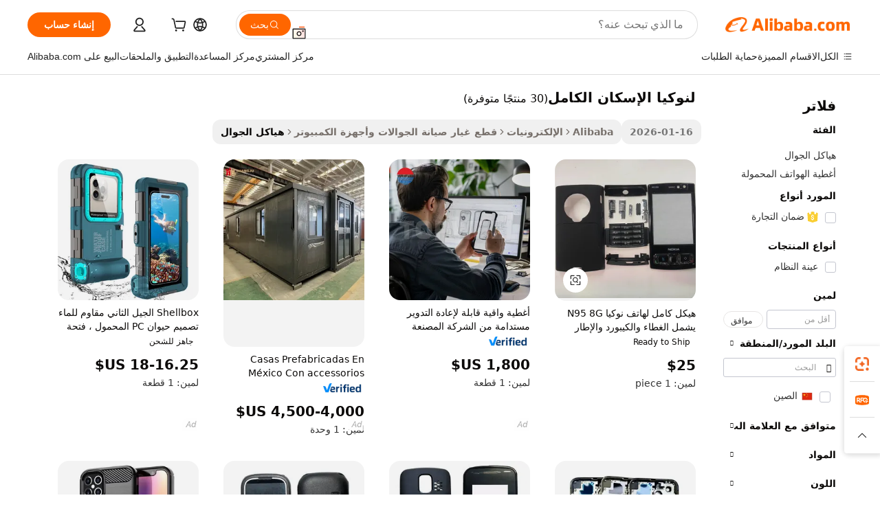

--- FILE ---
content_type: text/html;charset=UTF-8
request_url: https://arabic.alibaba.com/g/for-nokia-full-housing.html
body_size: 180373
content:

<!-- screen_content -->

    <!-- tangram:5410 begin-->
    <!-- tangram:529998 begin-->
    
<!DOCTYPE html>
<html lang="ar" dir="rtl">
  <head>
        <script>
      window.__BB = {
        scene: window.__bb_scene || 'traffic-free-goods'
      };
      window.__BB.BB_CWV_IGNORE = {
          lcp_element: ['#icbu-buyer-pc-top-banner'],
          lcp_url: [],
        };
      window._timing = {}
      window._timing.first_start = Date.now();
      window.needLoginInspiration = Boolean(false);
      // 变量用于标记页面首次可见时间
      let firstVisibleTime = null;
      if (typeof document.hidden !== 'undefined') {
        // 页面首次加载时直接统计
        if (!document.hidden) {
          firstVisibleTime = Date.now();
          window.__BB_timex = 1
        } else {
          // 页面不可见时监听 visibilitychange 事件
          document.addEventListener('visibilitychange', () => {
            if (!document.hidden) {
              firstVisibleTime = Date.now();
              window.__BB_timex = firstVisibleTime - window.performance.timing.navigationStart
              window.__BB.firstVisibleTime = window.__BB_timex
              console.log("Page became visible after "+ window.__BB_timex + " ms");
            }
          }, { once: true });  // 确保只触发一次
        }
      } else {
        console.warn('Page Visibility API is not supported in this browser.');
      }
    </script>
        <meta name="data-spm" content="a2700">
        <meta name="aplus-xplug" content="NONE">
        <meta name="aplus-icbu-disable-umid" content="1">
        <meta name="google-translate-customization" content="9de59014edaf3b99-22e1cf3b5ca21786-g00bb439a5e9e5f8f-f">
    <meta name="yandex-verification" content="25a76ba8e4443bb3" />
    <meta name="msvalidate.01" content="E3FBF0E89B724C30844BF17C59608E8F" />
    <meta name="viewport" content="width=device-width, initial-scale=1.0, maximum-scale=5.0, user-scalable=yes">
        <link rel="preconnect" href="https://s.alicdn.com/" crossorigin>
    <link rel="dns-prefetch" href="https://s.alicdn.com">
                        <link rel="preload" href="https://s.alicdn.com/@g/alilog/??aplus_plugin_icbufront/index.js,mlog/aplus_v2.js" as="script">
        <link rel="preload" href="https://s.alicdn.com/@img/imgextra/i2/O1CN0153JdbU26g4bILVOyC_!!6000000007690-2-tps-418-58.png" as="image">
        <script>
            window.__APLUS_ABRATE__ = {
        perf_group: 'base64cached',
        scene: "traffic-free-goods",
      };
    </script>
    <meta name="aplus-mmstat-timeout" content="15000">
        <meta content="text/html; charset=utf-8" http-equiv="Content-Type">
          <title>جودة لنوكيا الإسكان الكامل للهواتف المحمولة - متينة، أنيقة، بأسعار معقولة</title>
      <meta name="keywords" content="nokia housing,nokia 7610 housing,basketball full uniform">
      <meta name="description" content="اكتشف لنوكيا الإسكان الكامل عالية الجودة، مصممة لتعزيز وحماية أجهزتك. مثالية للطلبات بالجملة، فهي تضمن المتانة والأناقة، مما يعزز رضا العملاء.">
            <meta name="pagetiming-rate" content="9">
      <meta name="pagetiming-resource-rate" content="4">
                    <link rel="canonical" href="https://arabic.alibaba.com/g/for-nokia-full-housing.html">
                              <link rel="alternate" hreflang="fr" href="https://french.alibaba.com/g/for-nokia-full-housing.html">
                  <link rel="alternate" hreflang="de" href="https://german.alibaba.com/g/for-nokia-full-housing.html">
                  <link rel="alternate" hreflang="pt" href="https://portuguese.alibaba.com/g/for-nokia-full-housing.html">
                  <link rel="alternate" hreflang="it" href="https://italian.alibaba.com/g/for-nokia-full-housing.html">
                  <link rel="alternate" hreflang="es" href="https://spanish.alibaba.com/g/for-nokia-full-housing.html">
                  <link rel="alternate" hreflang="ru" href="https://russian.alibaba.com/g/for-nokia-full-housing.html">
                  <link rel="alternate" hreflang="ko" href="https://korean.alibaba.com/g/for-nokia-full-housing.html">
                  <link rel="alternate" hreflang="ar" href="https://arabic.alibaba.com/g/for-nokia-full-housing.html">
                  <link rel="alternate" hreflang="ja" href="https://japanese.alibaba.com/g/for-nokia-full-housing.html">
                  <link rel="alternate" hreflang="tr" href="https://turkish.alibaba.com/g/for-nokia-full-housing.html">
                  <link rel="alternate" hreflang="th" href="https://thai.alibaba.com/g/for-nokia-full-housing.html">
                  <link rel="alternate" hreflang="vi" href="https://vietnamese.alibaba.com/g/for-nokia-full-housing.html">
                  <link rel="alternate" hreflang="nl" href="https://dutch.alibaba.com/g/for-nokia-full-housing.html">
                  <link rel="alternate" hreflang="he" href="https://hebrew.alibaba.com/g/for-nokia-full-housing.html">
                  <link rel="alternate" hreflang="id" href="https://indonesian.alibaba.com/g/for-nokia-full-housing.html">
                  <link rel="alternate" hreflang="hi" href="https://hindi.alibaba.com/g/for-nokia-full-housing.html">
                  <link rel="alternate" hreflang="en" href="https://www.alibaba.com/showroom/for-nokia-full-housing.html">
                  <link rel="alternate" hreflang="zh" href="https://chinese.alibaba.com/g/for-nokia-full-housing.html">
                  <link rel="alternate" hreflang="x-default" href="https://www.alibaba.com/showroom/for-nokia-full-housing.html">
                                        <script>
      // Aplus 配置自动打点
      var queue = window.goldlog_queue || (window.goldlog_queue = []);
      var tags = ["button", "a", "div", "span", "i", "svg", "input", "li", "tr"];
      queue.push(
        {
          action: 'goldlog.appendMetaInfo',
          arguments: [
            'aplus-auto-exp',
            [
              {
                logkey: '/sc.ug_msite.new_product_exp',
                cssSelector: '[data-spm-exp]',
                props: ["data-spm-exp"],
              },
              {
                logkey: '/sc.ug_pc.seolist_product_exp',
                cssSelector: '.traffic-card-gallery',
                props: ["data-spm-exp"],
              }
            ]
          ]
        }
      )
      queue.push({
        action: 'goldlog.setMetaInfo',
        arguments: ['aplus-auto-clk', JSON.stringify(tags.map(tag =>({
          "logkey": "/sc.ug_msite.new_product_clk",
          tag,
          "filter": "data-spm-clk",
          "props": ["data-spm-clk"]
        })))],
      });
    </script>
  </head>
  <div id="icbu-header"><div id="the-new-header" data-version="4.4.0" data-tnh-auto-exp="tnh-expose" data-scenes="search-products" style="position: relative;background-color: #fff;border-bottom: 1px solid #ddd;box-sizing: border-box; font-family:Inter,SF Pro Text,Roboto,Helvetica Neue,Helvetica,Tahoma,Arial,PingFang SC,Microsoft YaHei;"><div style="display: flex;align-items:center;height: 72px;min-width: 1200px;max-width: 1580px;margin: 0 auto;padding: 0 40px;box-sizing: border-box;"><img style="height: 29px; width: 209px;" src="https://s.alicdn.com/@img/imgextra/i2/O1CN0153JdbU26g4bILVOyC_!!6000000007690-2-tps-418-58.png" alt="" /></div><div style="min-width: 1200px;max-width: 1580px;margin: 0 auto;overflow: hidden;font-size: 14px;display: flex;justify-content: space-between;padding: 0 40px;box-sizing: border-box;"><div style="display: flex; align-items: center; justify-content: space-between"><div style="position: relative; height: 36px; padding: 0 28px 0 20px">All categories</div><div style="position: relative; height: 36px; padding-right: 28px">Featured selections</div><div style="position: relative; height: 36px">Trade Assurance</div></div><div style="display: flex; align-items: center; justify-content: space-between"><div style="position: relative; height: 36px; padding-right: 28px">Buyer Central</div><div style="position: relative; height: 36px; padding-right: 28px">Help Center</div><div style="position: relative; height: 36px; padding-right: 28px">Get the app</div><div style="position: relative; height: 36px">Become a supplier</div></div></div></div></div></div>
  <body data-spm="7724857" style="min-height: calc(100vh + 1px)"><script 
id="beacon-aplus"   
src="//s.alicdn.com/@g/alilog/??aplus_plugin_icbufront/index.js,mlog/aplus_v2.js"
exparams="aplus=async&userid=&aplus&ali_beacon_id=&ali_apache_id=&ali_apache_track=&ali_apache_tracktmp=&eagleeye_traceid=2103000717691002107607968e0dbb&ip=13%2e59%2e4%2e176&dmtrack_c={ali%5fresin%5ftrace%3dse%5frst%3dnull%7csp%5fviewtype%3dY%7cset%3d3%7cser%3d1007%7cpageId%3db25e905da5a8416b89e1607ba9a9cb42%7cm%5fpageid%3dnull%7cpvmi%3dc66f3fd25a20467abf1f439a10a15d0e%7csek%5fsepd%3d%25D9%2584%25D9%2586%25D9%2588%25D9%2583%25D9%258A%25D8%25A7%2b%25D8%25A7%25D9%2584%25D8%25A5%25D8%25B3%25D9%2583%25D8%25A7%25D9%2586%2b%25D8%25A7%25D9%2584%25D9%2583%25D8%25A7%25D9%2585%25D9%2584%7csek%3dfor%2bnokia%2bfull%2bhousing%7cse%5fpn%3d1%7cp4pid%3da93db1c8%2d6a3d%2d469f%2db508%2d2578df4a2c7d%7csclkid%3dnull%7cforecast%5fpost%5fcate%3dnull%7cseo%5fnew%5fuser%5fflag%3dfalse%7ccategoryId%3d5904003%7cseo%5fsearch%5fmodel%5fupgrade%5fv2%3d2025070801%7cseo%5fmodule%5fcard%5f20240624%3d202406242%7clong%5ftext%5fgoogle%5ftranslate%5fv2%3d2407142%7cseo%5fcontent%5ftd%5fbottom%5ftext%5fupdate%5fkey%3d2025070801%7cseo%5fsearch%5fmodel%5fupgrade%5fv3%3d2025072201%7cdamo%5falt%5freplace%3d2485818%7cseo%5fsearch%5fmodel%5fmulti%5fupgrade%5fv3%3d2025081101%7cwap%5fcross%3d2007659%7cwap%5fcs%5faction%3d2005494%7cAPP%5fVisitor%5fActive%3d26700%7cseo%5fshowroom%5fgoods%5fmix%3d2005244%7cseo%5fdefault%5fcached%5flong%5ftext%5ffrom%5fnew%5fkeyword%5fstep%3d2024122502%7cshowroom%5fgeneral%5ftemplate%3d2005292%7cshowroom%5freview%3d20230308%7cwap%5fcs%5ftext%3dnull%7cstructured%5fdata%3d2025052702%7cseo%5fmulti%5fstyle%5ftext%5fupdate%3d2511182%7cpc%5fnew%5fheader%3dnull%7cseo%5fmeta%5fcate%5ftemplate%5fv1%3d2025042401%7cseo%5fmeta%5ftd%5fsearch%5fkeyword%5fstep%5fv1%3d2025040999%7cshowroom%5fft%5flong%5ftext%5fbaks%3d80802%7cAPP%5fGrowing%5fBuyer%5fHigh%5fIntent%5fActive%3d25488%7cshowroom%5fpc%5fv2019%3d2104%7cAPP%5fProspecting%5fBuyer%3d26712%7ccache%5fcontrol%3dnull%7cAPP%5fChurned%5fCore%5fBuyer%3d25463%7cseo%5fdefault%5fcached%5flong%5ftext%5fstep%3d24110802%7camp%5flighthouse%5fscore%5fimage%3d19657%7cseo%5fft%5ftranslate%5fgemini%3d25012003%7cwap%5fnode%5fssr%3d2015725%7cdataphant%5fopen%3d27030%7clongtext%5fmulti%5fstyle%5fexpand%5frussian%3d2510142%7cseo%5flongtext%5fgoogle%5fdata%5fsection%3d25021702%7cindustry%5fpopular%5ffloor%3dnull%7cwap%5fad%5fgoods%5fproduct%5finterval%3dnull%7cseo%5fgoods%5fbootom%5fwholesale%5flink%3dnull%7cseo%5fkeyword%5faatest%3d12%7cseo%5fmiddle%5fwholesale%5flink%3dnull%7cft%5flong%5ftext%5fenpand%5fstep2%3d121602%7cseo%5fft%5flongtext%5fexpand%5fstep3%3d25012102%7cseo%5fwap%5fheadercard%3d2006288%7cAPP%5fChurned%5fInactive%5fVisitor%3d25497%7cAPP%5fGrowing%5fBuyer%5fHigh%5fIntent%5fInactive%3d25484%7cseo%5fmeta%5ftd%5fmulti%5fkey%3d2025061801%7ctop%5frecommend%5f20250120%3d202501201%7clongtext%5fmulti%5fstyle%5fexpand%5ffrench%5fcopy%3d25091802%7clongtext%5fmulti%5fstyle%5fexpand%5ffrench%5fcopy%5fcopy%3d25092502%7clong%5ftext%5fpaa%3d2020801%7cseo%5ffloor%5fexp%3dnull%7cseo%5fshowroom%5falgo%5flink%3d17764%7cseo%5fmeta%5ftd%5faib%5fgeneral%5fkey%3d2025091901%7ccountry%5findustry%3d202311033%7cshowroom%5fft%5flong%5ftext%5fenpand%5fstep1%3d101102%7cseo%5fshowroom%5fnorel%3dnull%7cplp%5fstyle%5f25%5fpc%3d202505222%7cseo%5fggs%5flayer%3d10010%7cquery%5fmutil%5flang%5ftranslate%3d2025060300%7cAPP%5fChurned%5fBuyer%3d25468%7cstream%5frender%5fperf%5fopt%3d2309181%7cwap%5fgoods%3d2007383%7cseo%5fshowroom%5fsimilar%5f20240614%3d202406142%7cchinese%5fopen%3d6307%7cquery%5fgpt%5ftranslate%3d20240820%7cad%5fproduct%5finterval%3dnull%7camp%5fto%5fpwa%3d2007359%7cplp%5faib%5fmulti%5fai%5fmeta%3d20250401%7cwap%5fsupplier%5fcontent%3dnull%7cpc%5ffree%5frefactoring%3d20220315%7cAPP%5fGrowing%5fBuyer%5fInactive%3d25476%7csso%5foem%5ffloor%3dnull%7cseo%5fpc%5fnew%5fview%5f20240807%3d202408072%7cseo%5fbottom%5ftext%5fentity%5fkey%5fcopy%3d2025062400%7cstream%5frender%3d433763%7cseo%5fmodule%5fcard%5f20240424%3d202404241%7cseo%5ftitle%5freplace%5f20191226%3d5841%7clongtext%5fmulti%5fstyle%5fexpand%3d25090802%7cgoogleweblight%3d6516%7clighthouse%5fbase64%3dnull%7cAPP%5fProspecting%5fBuyer%5fActive%3d26719%7cad%5fgoods%5fproduct%5finterval%3dnull%7cseo%5fbottom%5fdeep%5fextend%5fkw%5fkey%3d2025071101%7clongtext%5fmulti%5fstyle%5fexpand%5fturkish%3d25102802%7cilink%5fuv%3d20240911%7cwap%5flist%5fwakeup%3d2005832%7ctpp%5fcrosslink%5fpc%3d20205311%7cseo%5ftop%5fbooth%3d18501%7cAPP%5fGrowing%5fBuyer%5fLess%5fActive%3d25472%7cseo%5fsearch%5fmodel%5fupgrade%5frank%3d2025092401%7cgoodslayer%3d7977%7cft%5flong%5ftext%5ftranslate%5fexpand%5fstep1%3d24110802%7cseo%5fheaderstyle%5ftraffic%5fkey%5fv1%3d2025072100%7ccrosslink%5fswitch%3d2008141%7cp4p%5foutline%3d20240328%7cseo%5fmeta%5ftd%5faib%5fv2%5fkey%3d2025091800%7crts%5fmulti%3d2008404%7cseo%5fad%5foptimization%5fkey%5fv2%3d2025072301%7cAPP%5fVisitor%5fLess%5fActive%3d26694%7cseo%5fsearch%5franker%5fid%3d2025112401%7cplp%5fstyle%5f25%3d202505192%7ccdn%5fvm%3d2007368%7cwap%5fad%5fproduct%5finterval%3dnull%7cseo%5fsearch%5fmodel%5fmulti%5fupgrade%5frank%3d2025092401%7cpc%5fcard%5fshare%3d2025081201%7cAPP%5fGrowing%5fBuyer%5fHigh%5fIntent%5fLess%5fActive%3d25480%7cgoods%5ftitle%5fsubstitute%3d9617%7cwap%5fscreen%5fexp%3d2025081400%7creact%5fheader%5ftest%3d202502182%7cpc%5fcs%5fcolor%3dnull%7cshowroom%5fft%5flong%5ftext%5ftest%3d72502%7cone%5ftap%5flogin%5fABTest%3d202308153%7cseo%5fhyh%5fshow%5ftags%3dnull%7cplp%5fstructured%5fdata%3d2508182%7cguide%5fdelete%3d2008526%7cseo%5findustry%5ftemplate%3dnull%7cseo%5fmeta%5ftd%5fmulti%5fes%5fkey%3d2025073101%7cseo%5fshowroom%5fdata%5fmix%3d19888%7csso%5ftop%5franking%5ffloor%3d20031%7cseo%5ftd%5fdeep%5fupgrade%5fkey%5fv3%3d2025081101%7cwap%5fue%5fone%3d2025111401%7cshowroom%5fto%5frts%5flink%3d2008480%7ccountrysearch%5ftest%3dnull%7cseo%5fplp%5fdate%5fv2%3d2025102702%7cchannel%5famp%5fto%5fpwa%3d2008435%7cseo%5fmulti%5fstyles%5flong%5ftext%3d2503172%7cseo%5fmeta%5ftext%5fmutli%5fcate%5ftemplate%5fv1%3d2025080801%7cseo%5fdefault%5fcached%5fmutil%5flong%5ftext%5fstep%3d24110436%7cseo%5faction%5fpoint%5ftype%3d22823%7cseo%5faib%5ftd%5flaunch%5f20240828%5fcopy%3d202408282%7cseo%5fshowroom%5fwholesale%5flink%3d2486142%7cseo%5fperf%5fimprove%3d2023999%7cseo%5fwap%5flist%5fbounce%5f01%3d2063%7cseo%5fwap%5flist%5fbounce%5f02%3d2128%7cAPP%5fGrowing%5fBuyer%5fActive%3d25490%7cvideolayer%3dnull%7cvideo%5fplay%3dnull%7cAPP%5fChurned%5fMember%5fInactive%3d25501%7cseo%5fgoogle%5fnew%5fstruct%3d438326%7cicbu%5falgo%5fp4p%5fseo%5fad%3d2025072301%7ctpp%5ftrace%3dseoKeyword%2dseoKeyword%5fv3%2dproduct%2dPRODUCT%5fFAIL}&pageid=0d3b04b0210302e71769100210&hn=ensearchweb033003002231%2erg%2dus%2deast%2eus68&asid=AQAAAACyU3Jp7UBzNwAAAABe6UlzS/iS5Q==&treq=&tres=" async>
</script>
            <style>body{background-color:white;}.no-scrollbar.il-sticky.il-top-0.il-max-h-\[100vh\].il-w-\[200px\].il-flex-shrink-0.il-flex-grow-0.il-overflow-y-scroll{background-color:#FFF;padding-left:12px}</style>
                    <!-- tangram:530006 begin-->
<!--  -->
 <style>
   @keyframes il-spin {
     to {
       transform: rotate(360deg);
     }
   }
   @keyframes il-pulse {
     50% {
       opacity: 0.5;
     }
   }
   .traffic-card-gallery {display: flex;position: relative;flex-direction: column;justify-content: flex-start;border-radius: 0.5rem;background-color: #fff;padding: 0.5rem 0.5rem 1rem;overflow: hidden;font-size: 0.75rem;line-height: 1rem;}
   .traffic-card-list {display: flex;position: relative;flex-direction: row;justify-content: flex-start;border-bottom-width: 1px;background-color: #fff;padding: 1rem;height: 292px;overflow: hidden;font-size: 0.75rem;line-height: 1rem;}
   .product-price {
     b {
       font-size: 22px;
     }
   }
   .skel-loading {
       animation: il-pulse 2s cubic-bezier(0.4, 0, 0.6, 1) infinite;background-color: hsl(60, 4.8%, 95.9%);
   }
 </style>
<div id="first-cached-card">
  <div style="box-sizing:border-box;display: flex;position: absolute;left: 0;right: 0;margin: 0 auto;z-index: 1;min-width: 1200px;max-width: 1580px;padding: 0.75rem 3.25rem 0;pointer-events: none;">
    <!--页面左侧区域-->
    <div style="width: 200px;padding-top: 1rem;padding-left:12px; background-color: #fff;border-radius: 0.25rem">
      <div class="skel-loading" style="height: 1.5rem;width: 50%;border-radius: 0.25rem;"></div>
      <div style="margin-top: 1rem;margin-bottom: 1rem;">
        <div class="skel-loading" style="height: 1rem;width: calc(100% * 5 / 6);"></div>
        <div
          class="skel-loading"
          style="margin-top: 1rem;height: 1rem;width: calc(100% * 8 / 12);"
        ></div>
        <div class="skel-loading" style="margin-top: 1rem;height: 1rem;width: 75%;"></div>
        <div
          class="skel-loading"
          style="margin-top: 1rem;height: 1rem;width: calc(100% * 7 / 12);"
        ></div>
      </div>
      <div class="skel-loading" style="height: 1.5rem;width: 50%;border-radius: 0.25rem;"></div>
      <div style="margin-top: 1rem;margin-bottom: 1rem;">
        <div class="skel-loading" style="height: 1rem;width: calc(100% * 5 / 6);"></div>
        <div
          class="skel-loading"
          style="margin-top: 1rem;height: 1rem;width: calc(100% * 8 / 12);"
        ></div>
        <div class="skel-loading" style="margin-top: 1rem;height: 1rem;width: 75%;"></div>
        <div
          class="skel-loading"
          style="margin-top: 1rem;height: 1rem;width: calc(100% * 7 / 12);"
        ></div>
      </div>
      <div class="skel-loading" style="height: 1.5rem;width: 50%;border-radius: 0.25rem;"></div>
      <div style="margin-top: 1rem;margin-bottom: 1rem;">
        <div class="skel-loading" style="height: 1rem;width: calc(100% * 5 / 6);"></div>
        <div
          class="skel-loading"
          style="margin-top: 1rem;height: 1rem;width: calc(100% * 8 / 12);"
        ></div>
        <div class="skel-loading" style="margin-top: 1rem;height: 1rem;width: 75%;"></div>
        <div
          class="skel-loading"
          style="margin-top: 1rem;height: 1rem;width: calc(100% * 7 / 12);"
        ></div>
      </div>
      <div class="skel-loading" style="height: 1.5rem;width: 50%;border-radius: 0.25rem;"></div>
      <div style="margin-top: 1rem;margin-bottom: 1rem;">
        <div class="skel-loading" style="height: 1rem;width: calc(100% * 5 / 6);"></div>
        <div
          class="skel-loading"
          style="margin-top: 1rem;height: 1rem;width: calc(100% * 8 / 12);"
        ></div>
        <div class="skel-loading" style="margin-top: 1rem;height: 1rem;width: 75%;"></div>
        <div
          class="skel-loading"
          style="margin-top: 1rem;height: 1rem;width: calc(100% * 7 / 12);"
        ></div>
      </div>
      <div class="skel-loading" style="height: 1.5rem;width: 50%;border-radius: 0.25rem;"></div>
      <div style="margin-top: 1rem;margin-bottom: 1rem;">
        <div class="skel-loading" style="height: 1rem;width: calc(100% * 5 / 6);"></div>
        <div
          class="skel-loading"
          style="margin-top: 1rem;height: 1rem;width: calc(100% * 8 / 12);"
        ></div>
        <div class="skel-loading" style="margin-top: 1rem;height: 1rem;width: 75%;"></div>
        <div
          class="skel-loading"
          style="margin-top: 1rem;height: 1rem;width: calc(100% * 7 / 12);"
        ></div>
      </div>
      <div class="skel-loading" style="height: 1.5rem;width: 50%;border-radius: 0.25rem;"></div>
      <div style="margin-top: 1rem;margin-bottom: 1rem;">
        <div class="skel-loading" style="height: 1rem;width: calc(100% * 5 / 6);"></div>
        <div
          class="skel-loading"
          style="margin-top: 1rem;height: 1rem;width: calc(100% * 8 / 12);"
        ></div>
        <div class="skel-loading" style="margin-top: 1rem;height: 1rem;width: 75%;"></div>
        <div
          class="skel-loading"
          style="margin-top: 1rem;height: 1rem;width: calc(100% * 7 / 12);"
        ></div>
      </div>
    </div>
    <!--页面主体区域-->
    <div style="flex: 1 1 0%; overflow: hidden;padding: 0.5rem 0.5rem 0.5rem 1.5rem">
      <div style="height: 1.25rem;margin-bottom: 1rem;"></div>
      <!-- keywords -->
      <div style="margin-bottom: 1rem;height: 1.75rem;font-weight: 700;font-size: 1.25rem;line-height: 1.75rem;"></div>
      <!-- longtext -->
            <div style="width: calc(25% - 0.9rem);pointer-events: auto">
        <div class="traffic-card-gallery">
          <!-- ProductImage -->
          <a href="//www.alibaba.com/product-detail/Full-Housing-for-Nokia-N95-8G_1601257085943.html?from=SEO" target="_blank" style="position: relative;margin-bottom: 0.5rem;aspect-ratio: 1;overflow: hidden;border-radius: 0.5rem;">
            <div style="display: flex; overflow: hidden">
              <div style="position: relative;margin: 0;width: 100%;min-width: 0;flex-shrink: 0;flex-grow: 0;flex-basis: 100%;padding: 0;">
                <img style="position: relative; aspect-ratio: 1; width: 100%" src="[data-uri]" loading="eager" />
                <div style="position: absolute;left: 0;bottom: 0;right: 0;top: 0;background-color: #000;opacity: 0.05;"></div>
              </div>
            </div>
          </a>
          <div style="display: flex;flex: 1 1 0%;flex-direction: column;justify-content: space-between;">
            <div>
              <a class="skel-loading" style="margin-top: 0.5rem;display:inline-block;width:100%;height:1rem;" href="//www.alibaba.com/product-detail/Full-Housing-for-Nokia-N95-8G_1601257085943.html" target="_blank"></a>
              <a class="skel-loading" style="margin-top: 0.125rem;display:inline-block;width:100%;height:1rem;" href="//www.alibaba.com/product-detail/Full-Housing-for-Nokia-N95-8G_1601257085943.html" target="_blank"></a>
              <div class="skel-loading" style="margin-top: 0.25rem;height:1.625rem;width:75%"></div>
              <div class="skel-loading" style="margin-top: 0.5rem;height: 1rem;width:50%"></div>
              <div class="skel-loading" style="margin-top:0.25rem;height:1rem;width:25%"></div>
            </div>
          </div>

        </div>
      </div>

    </div>
  </div>
</div>
<!-- tangram:530006 end-->
            <style>.component-left-filter-callback{display:flex;position:relative;margin-top:10px;height:1200px}.component-left-filter-callback img{width:200px}.component-left-filter-callback i{position:absolute;top:5%;left:50%}.related-search-wrapper{padding:.5rem;--tw-bg-opacity: 1;background-color:#fff;background-color:rgba(255,255,255,var(--tw-bg-opacity, 1));border-width:1px;border-color:var(--input)}.related-search-wrapper .related-search-box{margin:12px 16px}.related-search-wrapper .related-search-box .related-search-title{display:inline;float:start;color:#666;word-wrap:break-word;margin-right:12px;width:13%}.related-search-wrapper .related-search-box .related-search-content{display:flex;flex-wrap:wrap}.related-search-wrapper .related-search-box .related-search-content .related-search-link{margin-right:12px;width:23%;overflow:hidden;color:#666;text-overflow:ellipsis;white-space:nowrap}.product-title img{margin-right:.5rem;display:inline-block;height:1rem;vertical-align:sub}.product-price b{font-size:22px}.similar-icon{position:absolute;bottom:12px;z-index:2;right:12px}.rfq-card{display:inline-block;position:relative;box-sizing:border-box;margin-bottom:36px}.rfq-card .rfq-card-content{display:flex;position:relative;flex-direction:column;align-items:flex-start;background-size:cover;background-color:#fff;padding:12px;width:100%;height:100%}.rfq-card .rfq-card-content .rfq-card-icon{margin-top:50px}.rfq-card .rfq-card-content .rfq-card-icon img{width:45px}.rfq-card .rfq-card-content .rfq-card-top-title{margin-top:14px;color:#222;font-weight:400;font-size:16px}.rfq-card .rfq-card-content .rfq-card-title{margin-top:24px;color:#333;font-weight:800;font-size:20px}.rfq-card .rfq-card-content .rfq-card-input-box{margin-top:24px;width:100%}.rfq-card .rfq-card-content .rfq-card-input-box textarea{box-sizing:border-box;border:1px solid #ddd;border-radius:4px;background-color:#fff;padding:9px 12px;width:100%;height:88px;resize:none;color:#666;font-weight:400;font-size:13px;font-family:inherit}.rfq-card .rfq-card-content .rfq-card-button{margin-top:24px;border:1px solid #666;border-radius:16px;background-color:#fff;width:67%;color:#000;font-weight:700;font-size:14px;line-height:30px;text-align:center}[data-modulename^=ProductList-] div{contain-intrinsic-size:auto 500px}.traffic-card-gallery:hover{--tw-shadow: 0px 2px 6px 2px rgba(0,0,0,.12157);--tw-shadow-colored: 0px 2px 6px 2px var(--tw-shadow-color);box-shadow:0 0 #0000,0 0 #0000,0 2px 6px 2px #0000001f;box-shadow:var(--tw-ring-offset-shadow, 0 0 rgba(0,0,0,0)),var(--tw-ring-shadow, 0 0 rgba(0,0,0,0)),var(--tw-shadow);z-index:10}.traffic-card-gallery{position:relative;display:flex;flex-direction:column;justify-content:flex-start;overflow:hidden;border-radius:.75rem;--tw-bg-opacity: 1;background-color:#fff;background-color:rgba(255,255,255,var(--tw-bg-opacity, 1));padding:.5rem;font-size:.75rem;line-height:1rem}.traffic-card-list{position:relative;display:flex;height:292px;flex-direction:row;justify-content:flex-start;overflow:hidden;border-bottom-width:1px;--tw-bg-opacity: 1;background-color:#fff;background-color:rgba(255,255,255,var(--tw-bg-opacity, 1));padding:1rem;font-size:.75rem;line-height:1rem}.traffic-card-g-industry:hover{--tw-shadow: 0 0 10px rgba(0,0,0,.1);--tw-shadow-colored: 0 0 10px var(--tw-shadow-color);box-shadow:0 0 #0000,0 0 #0000,0 0 10px #0000001a;box-shadow:var(--tw-ring-offset-shadow, 0 0 rgba(0,0,0,0)),var(--tw-ring-shadow, 0 0 rgba(0,0,0,0)),var(--tw-shadow)}.traffic-card-g-industry{position:relative;border-radius:var(--radius);--tw-bg-opacity: 1;background-color:#fff;background-color:rgba(255,255,255,var(--tw-bg-opacity, 1));padding:1.25rem .75rem .75rem;font-size:.875rem;line-height:1.25rem}.module-filter-section-wrapper{max-height:none!important;overflow-x:hidden}*,:before,:after{--tw-border-spacing-x: 0;--tw-border-spacing-y: 0;--tw-translate-x: 0;--tw-translate-y: 0;--tw-rotate: 0;--tw-skew-x: 0;--tw-skew-y: 0;--tw-scale-x: 1;--tw-scale-y: 1;--tw-pan-x: ;--tw-pan-y: ;--tw-pinch-zoom: ;--tw-scroll-snap-strictness: proximity;--tw-gradient-from-position: ;--tw-gradient-via-position: ;--tw-gradient-to-position: ;--tw-ordinal: ;--tw-slashed-zero: ;--tw-numeric-figure: ;--tw-numeric-spacing: ;--tw-numeric-fraction: ;--tw-ring-inset: ;--tw-ring-offset-width: 0px;--tw-ring-offset-color: #fff;--tw-ring-color: rgba(59, 130, 246, .5);--tw-ring-offset-shadow: 0 0 rgba(0,0,0,0);--tw-ring-shadow: 0 0 rgba(0,0,0,0);--tw-shadow: 0 0 rgba(0,0,0,0);--tw-shadow-colored: 0 0 rgba(0,0,0,0);--tw-blur: ;--tw-brightness: ;--tw-contrast: ;--tw-grayscale: ;--tw-hue-rotate: ;--tw-invert: ;--tw-saturate: ;--tw-sepia: ;--tw-drop-shadow: ;--tw-backdrop-blur: ;--tw-backdrop-brightness: ;--tw-backdrop-contrast: ;--tw-backdrop-grayscale: ;--tw-backdrop-hue-rotate: ;--tw-backdrop-invert: ;--tw-backdrop-opacity: ;--tw-backdrop-saturate: ;--tw-backdrop-sepia: ;--tw-contain-size: ;--tw-contain-layout: ;--tw-contain-paint: ;--tw-contain-style: }::backdrop{--tw-border-spacing-x: 0;--tw-border-spacing-y: 0;--tw-translate-x: 0;--tw-translate-y: 0;--tw-rotate: 0;--tw-skew-x: 0;--tw-skew-y: 0;--tw-scale-x: 1;--tw-scale-y: 1;--tw-pan-x: ;--tw-pan-y: ;--tw-pinch-zoom: ;--tw-scroll-snap-strictness: proximity;--tw-gradient-from-position: ;--tw-gradient-via-position: ;--tw-gradient-to-position: ;--tw-ordinal: ;--tw-slashed-zero: ;--tw-numeric-figure: ;--tw-numeric-spacing: ;--tw-numeric-fraction: ;--tw-ring-inset: ;--tw-ring-offset-width: 0px;--tw-ring-offset-color: #fff;--tw-ring-color: rgba(59, 130, 246, .5);--tw-ring-offset-shadow: 0 0 rgba(0,0,0,0);--tw-ring-shadow: 0 0 rgba(0,0,0,0);--tw-shadow: 0 0 rgba(0,0,0,0);--tw-shadow-colored: 0 0 rgba(0,0,0,0);--tw-blur: ;--tw-brightness: ;--tw-contrast: ;--tw-grayscale: ;--tw-hue-rotate: ;--tw-invert: ;--tw-saturate: ;--tw-sepia: ;--tw-drop-shadow: ;--tw-backdrop-blur: ;--tw-backdrop-brightness: ;--tw-backdrop-contrast: ;--tw-backdrop-grayscale: ;--tw-backdrop-hue-rotate: ;--tw-backdrop-invert: ;--tw-backdrop-opacity: ;--tw-backdrop-saturate: ;--tw-backdrop-sepia: ;--tw-contain-size: ;--tw-contain-layout: ;--tw-contain-paint: ;--tw-contain-style: }*,:before,:after{box-sizing:border-box;border-width:0;border-style:solid;border-color:#e5e7eb}:before,:after{--tw-content: ""}html,:host{line-height:1.5;-webkit-text-size-adjust:100%;-moz-tab-size:4;-o-tab-size:4;tab-size:4;font-family:ui-sans-serif,system-ui,-apple-system,Segoe UI,Roboto,Ubuntu,Cantarell,Noto Sans,sans-serif,"Apple Color Emoji","Segoe UI Emoji",Segoe UI Symbol,"Noto Color Emoji";font-feature-settings:normal;font-variation-settings:normal;-webkit-tap-highlight-color:transparent}body{margin:0;line-height:inherit}hr{height:0;color:inherit;border-top-width:1px}abbr:where([title]){text-decoration:underline;-webkit-text-decoration:underline dotted;text-decoration:underline dotted}h1,h2,h3,h4,h5,h6{font-size:inherit;font-weight:inherit}a{color:inherit;text-decoration:inherit}b,strong{font-weight:bolder}code,kbd,samp,pre{font-family:ui-monospace,SFMono-Regular,Menlo,Monaco,Consolas,Liberation Mono,Courier New,monospace;font-feature-settings:normal;font-variation-settings:normal;font-size:1em}small{font-size:80%}sub,sup{font-size:75%;line-height:0;position:relative;vertical-align:baseline}sub{bottom:-.25em}sup{top:-.5em}table{text-indent:0;border-color:inherit;border-collapse:collapse}button,input,optgroup,select,textarea{font-family:inherit;font-feature-settings:inherit;font-variation-settings:inherit;font-size:100%;font-weight:inherit;line-height:inherit;letter-spacing:inherit;color:inherit;margin:0;padding:0}button,select{text-transform:none}button,input:where([type=button]),input:where([type=reset]),input:where([type=submit]){-webkit-appearance:button;background-color:transparent;background-image:none}:-moz-focusring{outline:auto}:-moz-ui-invalid{box-shadow:none}progress{vertical-align:baseline}::-webkit-inner-spin-button,::-webkit-outer-spin-button{height:auto}[type=search]{-webkit-appearance:textfield;outline-offset:-2px}::-webkit-search-decoration{-webkit-appearance:none}::-webkit-file-upload-button{-webkit-appearance:button;font:inherit}summary{display:list-item}blockquote,dl,dd,h1,h2,h3,h4,h5,h6,hr,figure,p,pre{margin:0}fieldset{margin:0;padding:0}legend{padding:0}ol,ul,menu{list-style:none;margin:0;padding:0}dialog{padding:0}textarea{resize:vertical}input::-moz-placeholder,textarea::-moz-placeholder{opacity:1;color:#9ca3af}input::placeholder,textarea::placeholder{opacity:1;color:#9ca3af}button,[role=button]{cursor:pointer}:disabled{cursor:default}img,svg,video,canvas,audio,iframe,embed,object{display:block;vertical-align:middle}img,video{max-width:100%;height:auto}[hidden]:where(:not([hidden=until-found])){display:none}:root{--background: hsl(0, 0%, 100%);--foreground: hsl(20, 14.3%, 4.1%);--card: hsl(0, 0%, 100%);--card-foreground: hsl(20, 14.3%, 4.1%);--popover: hsl(0, 0%, 100%);--popover-foreground: hsl(20, 14.3%, 4.1%);--primary: hsl(24, 100%, 50%);--primary-foreground: hsl(60, 9.1%, 97.8%);--secondary: hsl(60, 4.8%, 95.9%);--secondary-foreground: #333;--muted: hsl(60, 4.8%, 95.9%);--muted-foreground: hsl(25, 5.3%, 44.7%);--accent: hsl(60, 4.8%, 95.9%);--accent-foreground: hsl(24, 9.8%, 10%);--destructive: hsl(0, 84.2%, 60.2%);--destructive-foreground: hsl(60, 9.1%, 97.8%);--border: hsl(20, 5.9%, 90%);--input: hsl(20, 5.9%, 90%);--ring: hsl(24.6, 95%, 53.1%);--radius: 1rem}.dark{--background: hsl(20, 14.3%, 4.1%);--foreground: hsl(60, 9.1%, 97.8%);--card: hsl(20, 14.3%, 4.1%);--card-foreground: hsl(60, 9.1%, 97.8%);--popover: hsl(20, 14.3%, 4.1%);--popover-foreground: hsl(60, 9.1%, 97.8%);--primary: hsl(20.5, 90.2%, 48.2%);--primary-foreground: hsl(60, 9.1%, 97.8%);--secondary: hsl(12, 6.5%, 15.1%);--secondary-foreground: hsl(60, 9.1%, 97.8%);--muted: hsl(12, 6.5%, 15.1%);--muted-foreground: hsl(24, 5.4%, 63.9%);--accent: hsl(12, 6.5%, 15.1%);--accent-foreground: hsl(60, 9.1%, 97.8%);--destructive: hsl(0, 72.2%, 50.6%);--destructive-foreground: hsl(60, 9.1%, 97.8%);--border: hsl(12, 6.5%, 15.1%);--input: hsl(12, 6.5%, 15.1%);--ring: hsl(20.5, 90.2%, 48.2%)}*{border-color:#e7e5e4;border-color:var(--border)}body{background-color:#fff;background-color:var(--background);color:#0c0a09;color:var(--foreground)}.il-sr-only{position:absolute;width:1px;height:1px;padding:0;margin:-1px;overflow:hidden;clip:rect(0,0,0,0);white-space:nowrap;border-width:0}.il-invisible{visibility:hidden}.il-fixed{position:fixed}.il-absolute{position:absolute}.il-relative{position:relative}.il-sticky{position:sticky}.il-inset-0{inset:0}.il--bottom-12{bottom:-3rem}.il--top-12{top:-3rem}.il-bottom-0{bottom:0}.il-bottom-2{bottom:.5rem}.il-bottom-3{bottom:.75rem}.il-bottom-4{bottom:1rem}.il-end-0{right:0}.il-end-2{right:.5rem}.il-end-3{right:.75rem}.il-end-4{right:1rem}.il-left-0{left:0}.il-left-3{left:.75rem}.il-right-0{right:0}.il-right-2{right:.5rem}.il-right-3{right:.75rem}.il-start-0{left:0}.il-start-1\/2{left:50%}.il-start-2{left:.5rem}.il-start-3{left:.75rem}.il-start-\[50\%\]{left:50%}.il-top-0{top:0}.il-top-1\/2{top:50%}.il-top-16{top:4rem}.il-top-4{top:1rem}.il-top-\[50\%\]{top:50%}.il-z-10{z-index:10}.il-z-50{z-index:50}.il-z-\[9999\]{z-index:9999}.il-col-span-4{grid-column:span 4 / span 4}.il-m-0{margin:0}.il-m-3{margin:.75rem}.il-m-auto{margin:auto}.il-mx-auto{margin-left:auto;margin-right:auto}.il-my-3{margin-top:.75rem;margin-bottom:.75rem}.il-my-5{margin-top:1.25rem;margin-bottom:1.25rem}.il-my-auto{margin-top:auto;margin-bottom:auto}.\!il-mb-4{margin-bottom:1rem!important}.il--mt-4{margin-top:-1rem}.il-mb-0{margin-bottom:0}.il-mb-1{margin-bottom:.25rem}.il-mb-2{margin-bottom:.5rem}.il-mb-3{margin-bottom:.75rem}.il-mb-4{margin-bottom:1rem}.il-mb-5{margin-bottom:1.25rem}.il-mb-6{margin-bottom:1.5rem}.il-mb-8{margin-bottom:2rem}.il-mb-\[-0\.75rem\]{margin-bottom:-.75rem}.il-mb-\[0\.125rem\]{margin-bottom:.125rem}.il-me-1{margin-right:.25rem}.il-me-2{margin-right:.5rem}.il-me-3{margin-right:.75rem}.il-me-auto{margin-right:auto}.il-mr-1{margin-right:.25rem}.il-mr-2{margin-right:.5rem}.il-ms-1{margin-left:.25rem}.il-ms-4{margin-left:1rem}.il-ms-5{margin-left:1.25rem}.il-ms-8{margin-left:2rem}.il-ms-\[\.375rem\]{margin-left:.375rem}.il-ms-auto{margin-left:auto}.il-mt-0{margin-top:0}.il-mt-0\.5{margin-top:.125rem}.il-mt-1{margin-top:.25rem}.il-mt-2{margin-top:.5rem}.il-mt-3{margin-top:.75rem}.il-mt-4{margin-top:1rem}.il-mt-6{margin-top:1.5rem}.il-line-clamp-1{overflow:hidden;display:-webkit-box;-webkit-box-orient:vertical;-webkit-line-clamp:1}.il-line-clamp-2{overflow:hidden;display:-webkit-box;-webkit-box-orient:vertical;-webkit-line-clamp:2}.il-line-clamp-6{overflow:hidden;display:-webkit-box;-webkit-box-orient:vertical;-webkit-line-clamp:6}.il-inline-block{display:inline-block}.il-inline{display:inline}.il-flex{display:flex}.il-inline-flex{display:inline-flex}.il-grid{display:grid}.il-aspect-square{aspect-ratio:1 / 1}.il-size-5{width:1.25rem;height:1.25rem}.il-h-1{height:.25rem}.il-h-10{height:2.5rem}.il-h-11{height:2.75rem}.il-h-20{height:5rem}.il-h-24{height:6rem}.il-h-3\.5{height:.875rem}.il-h-4{height:1rem}.il-h-40{height:10rem}.il-h-6{height:1.5rem}.il-h-8{height:2rem}.il-h-9{height:2.25rem}.il-h-\[150px\]{height:150px}.il-h-\[152px\]{height:152px}.il-h-\[18\.25rem\]{height:18.25rem}.il-h-\[292px\]{height:292px}.il-h-\[600px\]{height:600px}.il-h-auto{height:auto}.il-h-fit{height:-moz-fit-content;height:fit-content}.il-h-full{height:100%}.il-h-screen{height:100vh}.il-max-h-\[100vh\]{max-height:100vh}.il-w-1\/2{width:50%}.il-w-10{width:2.5rem}.il-w-10\/12{width:83.333333%}.il-w-4{width:1rem}.il-w-6{width:1.5rem}.il-w-64{width:16rem}.il-w-7\/12{width:58.333333%}.il-w-72{width:18rem}.il-w-8{width:2rem}.il-w-8\/12{width:66.666667%}.il-w-9{width:2.25rem}.il-w-9\/12{width:75%}.il-w-\[200px\]{width:200px}.il-w-\[84px\]{width:84px}.il-w-fit{width:-moz-fit-content;width:fit-content}.il-w-full{width:100%}.il-w-screen{width:100vw}.il-min-w-0{min-width:0px}.il-min-w-3{min-width:.75rem}.il-min-w-\[1200px\]{min-width:1200px}.il-max-w-\[1000px\]{max-width:1000px}.il-max-w-\[1580px\]{max-width:1580px}.il-max-w-full{max-width:100%}.il-max-w-lg{max-width:32rem}.il-flex-1{flex:1 1 0%}.il-flex-shrink-0,.il-shrink-0{flex-shrink:0}.il-flex-grow-0,.il-grow-0{flex-grow:0}.il-basis-24{flex-basis:6rem}.il-basis-full{flex-basis:100%}.il-origin-\[--radix-tooltip-content-transform-origin\]{transform-origin:var(--radix-tooltip-content-transform-origin)}.il--translate-x-1\/2{--tw-translate-x: -50%;transform:translate(-50%,var(--tw-translate-y)) rotate(var(--tw-rotate)) skew(var(--tw-skew-x)) skewY(var(--tw-skew-y)) scaleX(var(--tw-scale-x)) scaleY(var(--tw-scale-y));transform:translate(var(--tw-translate-x),var(--tw-translate-y)) rotate(var(--tw-rotate)) skew(var(--tw-skew-x)) skewY(var(--tw-skew-y)) scaleX(var(--tw-scale-x)) scaleY(var(--tw-scale-y))}.il--translate-y-1\/2{--tw-translate-y: -50%;transform:translate(var(--tw-translate-x),-50%) rotate(var(--tw-rotate)) skew(var(--tw-skew-x)) skewY(var(--tw-skew-y)) scaleX(var(--tw-scale-x)) scaleY(var(--tw-scale-y));transform:translate(var(--tw-translate-x),var(--tw-translate-y)) rotate(var(--tw-rotate)) skew(var(--tw-skew-x)) skewY(var(--tw-skew-y)) scaleX(var(--tw-scale-x)) scaleY(var(--tw-scale-y))}.il-translate-x-\[-50\%\]{--tw-translate-x: -50%;transform:translate(-50%,var(--tw-translate-y)) rotate(var(--tw-rotate)) skew(var(--tw-skew-x)) skewY(var(--tw-skew-y)) scaleX(var(--tw-scale-x)) scaleY(var(--tw-scale-y));transform:translate(var(--tw-translate-x),var(--tw-translate-y)) rotate(var(--tw-rotate)) skew(var(--tw-skew-x)) skewY(var(--tw-skew-y)) scaleX(var(--tw-scale-x)) scaleY(var(--tw-scale-y))}.il-translate-y-\[-50\%\]{--tw-translate-y: -50%;transform:translate(var(--tw-translate-x),-50%) rotate(var(--tw-rotate)) skew(var(--tw-skew-x)) skewY(var(--tw-skew-y)) scaleX(var(--tw-scale-x)) scaleY(var(--tw-scale-y));transform:translate(var(--tw-translate-x),var(--tw-translate-y)) rotate(var(--tw-rotate)) skew(var(--tw-skew-x)) skewY(var(--tw-skew-y)) scaleX(var(--tw-scale-x)) scaleY(var(--tw-scale-y))}.il-rotate-90{--tw-rotate: 90deg;transform:translate(var(--tw-translate-x),var(--tw-translate-y)) rotate(90deg) skew(var(--tw-skew-x)) skewY(var(--tw-skew-y)) scaleX(var(--tw-scale-x)) scaleY(var(--tw-scale-y));transform:translate(var(--tw-translate-x),var(--tw-translate-y)) rotate(var(--tw-rotate)) skew(var(--tw-skew-x)) skewY(var(--tw-skew-y)) scaleX(var(--tw-scale-x)) scaleY(var(--tw-scale-y))}@keyframes il-pulse{50%{opacity:.5}}.il-animate-pulse{animation:il-pulse 2s cubic-bezier(.4,0,.6,1) infinite}@keyframes il-spin{to{transform:rotate(360deg)}}.il-animate-spin{animation:il-spin 1s linear infinite}.il-cursor-pointer{cursor:pointer}.il-list-disc{list-style-type:disc}.il-grid-cols-2{grid-template-columns:repeat(2,minmax(0,1fr))}.il-grid-cols-4{grid-template-columns:repeat(4,minmax(0,1fr))}.il-flex-row{flex-direction:row}.il-flex-col{flex-direction:column}.il-flex-col-reverse{flex-direction:column-reverse}.il-flex-wrap{flex-wrap:wrap}.il-flex-nowrap{flex-wrap:nowrap}.il-items-start{align-items:flex-start}.il-items-center{align-items:center}.il-items-baseline{align-items:baseline}.il-justify-start{justify-content:flex-start}.il-justify-end{justify-content:flex-end}.il-justify-center{justify-content:center}.il-justify-between{justify-content:space-between}.il-gap-1{gap:.25rem}.il-gap-1\.5{gap:.375rem}.il-gap-10{gap:2.5rem}.il-gap-2{gap:.5rem}.il-gap-3{gap:.75rem}.il-gap-4{gap:1rem}.il-gap-8{gap:2rem}.il-gap-\[\.0938rem\]{gap:.0938rem}.il-gap-\[\.375rem\]{gap:.375rem}.il-gap-\[0\.125rem\]{gap:.125rem}.\!il-gap-x-5{-moz-column-gap:1.25rem!important;column-gap:1.25rem!important}.\!il-gap-y-5{row-gap:1.25rem!important}.il-space-y-1\.5>:not([hidden])~:not([hidden]){--tw-space-y-reverse: 0;margin-top:calc(.375rem * (1 - var(--tw-space-y-reverse)));margin-top:.375rem;margin-top:calc(.375rem * calc(1 - var(--tw-space-y-reverse)));margin-bottom:0rem;margin-bottom:calc(.375rem * var(--tw-space-y-reverse))}.il-space-y-4>:not([hidden])~:not([hidden]){--tw-space-y-reverse: 0;margin-top:calc(1rem * (1 - var(--tw-space-y-reverse)));margin-top:1rem;margin-top:calc(1rem * calc(1 - var(--tw-space-y-reverse)));margin-bottom:0rem;margin-bottom:calc(1rem * var(--tw-space-y-reverse))}.il-overflow-hidden{overflow:hidden}.il-overflow-y-auto{overflow-y:auto}.il-overflow-y-scroll{overflow-y:scroll}.il-truncate{overflow:hidden;text-overflow:ellipsis;white-space:nowrap}.il-text-ellipsis{text-overflow:ellipsis}.il-whitespace-normal{white-space:normal}.il-whitespace-nowrap{white-space:nowrap}.il-break-normal{word-wrap:normal;word-break:normal}.il-break-words{word-wrap:break-word}.il-break-all{word-break:break-all}.il-rounded{border-radius:.25rem}.il-rounded-2xl{border-radius:1rem}.il-rounded-\[0\.5rem\]{border-radius:.5rem}.il-rounded-\[1\.25rem\]{border-radius:1.25rem}.il-rounded-full{border-radius:9999px}.il-rounded-lg{border-radius:1rem;border-radius:var(--radius)}.il-rounded-md{border-radius:calc(1rem - 2px);border-radius:calc(var(--radius) - 2px)}.il-rounded-sm{border-radius:calc(1rem - 4px);border-radius:calc(var(--radius) - 4px)}.il-rounded-xl{border-radius:.75rem}.il-border,.il-border-\[1px\]{border-width:1px}.il-border-b,.il-border-b-\[1px\]{border-bottom-width:1px}.il-border-solid{border-style:solid}.il-border-none{border-style:none}.il-border-\[\#222\]{--tw-border-opacity: 1;border-color:#222;border-color:rgba(34,34,34,var(--tw-border-opacity, 1))}.il-border-\[\#DDD\]{--tw-border-opacity: 1;border-color:#ddd;border-color:rgba(221,221,221,var(--tw-border-opacity, 1))}.il-border-foreground{border-color:#0c0a09;border-color:var(--foreground)}.il-border-input{border-color:#e7e5e4;border-color:var(--input)}.il-bg-\[\#F8F8F8\]{--tw-bg-opacity: 1;background-color:#f8f8f8;background-color:rgba(248,248,248,var(--tw-bg-opacity, 1))}.il-bg-\[\#d9d9d963\]{background-color:#d9d9d963}.il-bg-accent{background-color:#f5f5f4;background-color:var(--accent)}.il-bg-background{background-color:#fff;background-color:var(--background)}.il-bg-black{--tw-bg-opacity: 1;background-color:#000;background-color:rgba(0,0,0,var(--tw-bg-opacity, 1))}.il-bg-black\/80{background-color:#000c}.il-bg-destructive{background-color:#ef4444;background-color:var(--destructive)}.il-bg-gray-300{--tw-bg-opacity: 1;background-color:#d1d5db;background-color:rgba(209,213,219,var(--tw-bg-opacity, 1))}.il-bg-muted{background-color:#f5f5f4;background-color:var(--muted)}.il-bg-orange-500{--tw-bg-opacity: 1;background-color:#f97316;background-color:rgba(249,115,22,var(--tw-bg-opacity, 1))}.il-bg-popover{background-color:#fff;background-color:var(--popover)}.il-bg-primary{background-color:#f60;background-color:var(--primary)}.il-bg-secondary{background-color:#f5f5f4;background-color:var(--secondary)}.il-bg-transparent{background-color:transparent}.il-bg-white{--tw-bg-opacity: 1;background-color:#fff;background-color:rgba(255,255,255,var(--tw-bg-opacity, 1))}.il-bg-opacity-80{--tw-bg-opacity: .8}.il-bg-cover{background-size:cover}.il-bg-no-repeat{background-repeat:no-repeat}.il-fill-black{fill:#000}.il-object-cover{-o-object-fit:cover;object-fit:cover}.il-p-0{padding:0}.il-p-1{padding:.25rem}.il-p-2{padding:.5rem}.il-p-3{padding:.75rem}.il-p-4{padding:1rem}.il-p-5{padding:1.25rem}.il-p-6{padding:1.5rem}.il-px-2{padding-left:.5rem;padding-right:.5rem}.il-px-3{padding-left:.75rem;padding-right:.75rem}.il-py-0\.5{padding-top:.125rem;padding-bottom:.125rem}.il-py-1\.5{padding-top:.375rem;padding-bottom:.375rem}.il-py-10{padding-top:2.5rem;padding-bottom:2.5rem}.il-py-2{padding-top:.5rem;padding-bottom:.5rem}.il-py-3{padding-top:.75rem;padding-bottom:.75rem}.il-pb-0{padding-bottom:0}.il-pb-3{padding-bottom:.75rem}.il-pb-4{padding-bottom:1rem}.il-pb-8{padding-bottom:2rem}.il-pe-0{padding-right:0}.il-pe-2{padding-right:.5rem}.il-pe-3{padding-right:.75rem}.il-pe-4{padding-right:1rem}.il-pe-6{padding-right:1.5rem}.il-pe-8{padding-right:2rem}.il-pe-\[12px\]{padding-right:12px}.il-pe-\[3\.25rem\]{padding-right:3.25rem}.il-pl-4{padding-left:1rem}.il-ps-0{padding-left:0}.il-ps-2{padding-left:.5rem}.il-ps-3{padding-left:.75rem}.il-ps-4{padding-left:1rem}.il-ps-6{padding-left:1.5rem}.il-ps-8{padding-left:2rem}.il-ps-\[12px\]{padding-left:12px}.il-ps-\[3\.25rem\]{padding-left:3.25rem}.il-pt-10{padding-top:2.5rem}.il-pt-4{padding-top:1rem}.il-pt-5{padding-top:1.25rem}.il-pt-6{padding-top:1.5rem}.il-pt-7{padding-top:1.75rem}.il-text-center{text-align:center}.il-text-start{text-align:left}.il-text-2xl{font-size:1.5rem;line-height:2rem}.il-text-base{font-size:1rem;line-height:1.5rem}.il-text-lg{font-size:1.125rem;line-height:1.75rem}.il-text-sm{font-size:.875rem;line-height:1.25rem}.il-text-xl{font-size:1.25rem;line-height:1.75rem}.il-text-xs{font-size:.75rem;line-height:1rem}.il-font-\[600\]{font-weight:600}.il-font-bold{font-weight:700}.il-font-medium{font-weight:500}.il-font-normal{font-weight:400}.il-font-semibold{font-weight:600}.il-leading-3{line-height:.75rem}.il-leading-4{line-height:1rem}.il-leading-\[1\.43\]{line-height:1.43}.il-leading-\[18px\]{line-height:18px}.il-leading-\[26px\]{line-height:26px}.il-leading-none{line-height:1}.il-tracking-tight{letter-spacing:-.025em}.il-text-\[\#00820D\]{--tw-text-opacity: 1;color:#00820d;color:rgba(0,130,13,var(--tw-text-opacity, 1))}.il-text-\[\#222\]{--tw-text-opacity: 1;color:#222;color:rgba(34,34,34,var(--tw-text-opacity, 1))}.il-text-\[\#444\]{--tw-text-opacity: 1;color:#444;color:rgba(68,68,68,var(--tw-text-opacity, 1))}.il-text-\[\#4B1D1F\]{--tw-text-opacity: 1;color:#4b1d1f;color:rgba(75,29,31,var(--tw-text-opacity, 1))}.il-text-\[\#767676\]{--tw-text-opacity: 1;color:#767676;color:rgba(118,118,118,var(--tw-text-opacity, 1))}.il-text-\[\#D04A0A\]{--tw-text-opacity: 1;color:#d04a0a;color:rgba(208,74,10,var(--tw-text-opacity, 1))}.il-text-\[\#F7421E\]{--tw-text-opacity: 1;color:#f7421e;color:rgba(247,66,30,var(--tw-text-opacity, 1))}.il-text-\[\#FF6600\]{--tw-text-opacity: 1;color:#f60;color:rgba(255,102,0,var(--tw-text-opacity, 1))}.il-text-\[\#f7421e\]{--tw-text-opacity: 1;color:#f7421e;color:rgba(247,66,30,var(--tw-text-opacity, 1))}.il-text-destructive-foreground{color:#fafaf9;color:var(--destructive-foreground)}.il-text-foreground{color:#0c0a09;color:var(--foreground)}.il-text-muted-foreground{color:#78716c;color:var(--muted-foreground)}.il-text-popover-foreground{color:#0c0a09;color:var(--popover-foreground)}.il-text-primary{color:#f60;color:var(--primary)}.il-text-primary-foreground{color:#fafaf9;color:var(--primary-foreground)}.il-text-secondary-foreground{color:#333;color:var(--secondary-foreground)}.il-text-white{--tw-text-opacity: 1;color:#fff;color:rgba(255,255,255,var(--tw-text-opacity, 1))}.il-underline{text-decoration-line:underline}.il-line-through{text-decoration-line:line-through}.il-underline-offset-4{text-underline-offset:4px}.il-opacity-5{opacity:.05}.il-opacity-70{opacity:.7}.il-shadow-\[0_2px_6px_2px_rgba\(0\,0\,0\,0\.12\)\]{--tw-shadow: 0 2px 6px 2px rgba(0,0,0,.12);--tw-shadow-colored: 0 2px 6px 2px var(--tw-shadow-color);box-shadow:0 0 #0000,0 0 #0000,0 2px 6px 2px #0000001f;box-shadow:var(--tw-ring-offset-shadow, 0 0 rgba(0,0,0,0)),var(--tw-ring-shadow, 0 0 rgba(0,0,0,0)),var(--tw-shadow)}.il-shadow-cards{--tw-shadow: 0 0 10px rgba(0,0,0,.1);--tw-shadow-colored: 0 0 10px var(--tw-shadow-color);box-shadow:0 0 #0000,0 0 #0000,0 0 10px #0000001a;box-shadow:var(--tw-ring-offset-shadow, 0 0 rgba(0,0,0,0)),var(--tw-ring-shadow, 0 0 rgba(0,0,0,0)),var(--tw-shadow)}.il-shadow-lg{--tw-shadow: 0 10px 15px -3px rgba(0, 0, 0, .1), 0 4px 6px -4px rgba(0, 0, 0, .1);--tw-shadow-colored: 0 10px 15px -3px var(--tw-shadow-color), 0 4px 6px -4px var(--tw-shadow-color);box-shadow:0 0 #0000,0 0 #0000,0 10px 15px -3px #0000001a,0 4px 6px -4px #0000001a;box-shadow:var(--tw-ring-offset-shadow, 0 0 rgba(0,0,0,0)),var(--tw-ring-shadow, 0 0 rgba(0,0,0,0)),var(--tw-shadow)}.il-shadow-md{--tw-shadow: 0 4px 6px -1px rgba(0, 0, 0, .1), 0 2px 4px -2px rgba(0, 0, 0, .1);--tw-shadow-colored: 0 4px 6px -1px var(--tw-shadow-color), 0 2px 4px -2px var(--tw-shadow-color);box-shadow:0 0 #0000,0 0 #0000,0 4px 6px -1px #0000001a,0 2px 4px -2px #0000001a;box-shadow:var(--tw-ring-offset-shadow, 0 0 rgba(0,0,0,0)),var(--tw-ring-shadow, 0 0 rgba(0,0,0,0)),var(--tw-shadow)}.il-outline-none{outline:2px solid transparent;outline-offset:2px}.il-outline-1{outline-width:1px}.il-ring-offset-background{--tw-ring-offset-color: var(--background)}.il-transition-colors{transition-property:color,background-color,border-color,text-decoration-color,fill,stroke;transition-timing-function:cubic-bezier(.4,0,.2,1);transition-duration:.15s}.il-transition-opacity{transition-property:opacity;transition-timing-function:cubic-bezier(.4,0,.2,1);transition-duration:.15s}.il-transition-transform{transition-property:transform;transition-timing-function:cubic-bezier(.4,0,.2,1);transition-duration:.15s}.il-duration-200{transition-duration:.2s}.il-duration-300{transition-duration:.3s}.il-ease-in-out{transition-timing-function:cubic-bezier(.4,0,.2,1)}@keyframes enter{0%{opacity:1;opacity:var(--tw-enter-opacity, 1);transform:translateZ(0) scaleZ(1) rotate(0);transform:translate3d(var(--tw-enter-translate-x, 0),var(--tw-enter-translate-y, 0),0) scale3d(var(--tw-enter-scale, 1),var(--tw-enter-scale, 1),var(--tw-enter-scale, 1)) rotate(var(--tw-enter-rotate, 0))}}@keyframes exit{to{opacity:1;opacity:var(--tw-exit-opacity, 1);transform:translateZ(0) scaleZ(1) rotate(0);transform:translate3d(var(--tw-exit-translate-x, 0),var(--tw-exit-translate-y, 0),0) scale3d(var(--tw-exit-scale, 1),var(--tw-exit-scale, 1),var(--tw-exit-scale, 1)) rotate(var(--tw-exit-rotate, 0))}}.il-animate-in{animation-name:enter;animation-duration:.15s;--tw-enter-opacity: initial;--tw-enter-scale: initial;--tw-enter-rotate: initial;--tw-enter-translate-x: initial;--tw-enter-translate-y: initial}.il-fade-in-0{--tw-enter-opacity: 0}.il-zoom-in-95{--tw-enter-scale: .95}.il-duration-200{animation-duration:.2s}.il-duration-300{animation-duration:.3s}.il-ease-in-out{animation-timing-function:cubic-bezier(.4,0,.2,1)}.no-scrollbar::-webkit-scrollbar{display:none}.no-scrollbar{-ms-overflow-style:none;scrollbar-width:none}.longtext-style-inmodel h2{margin-bottom:.5rem;margin-top:1rem;font-size:1rem;line-height:1.5rem;font-weight:700}.first-of-type\:il-ms-4:first-of-type{margin-left:1rem}.hover\:il-bg-\[\#f4f4f4\]:hover{--tw-bg-opacity: 1;background-color:#f4f4f4;background-color:rgba(244,244,244,var(--tw-bg-opacity, 1))}.hover\:il-bg-accent:hover{background-color:#f5f5f4;background-color:var(--accent)}.hover\:il-text-accent-foreground:hover{color:#1c1917;color:var(--accent-foreground)}.hover\:il-text-foreground:hover{color:#0c0a09;color:var(--foreground)}.hover\:il-underline:hover{text-decoration-line:underline}.hover\:il-opacity-100:hover{opacity:1}.hover\:il-opacity-90:hover{opacity:.9}.focus\:il-outline-none:focus{outline:2px solid transparent;outline-offset:2px}.focus\:il-ring-2:focus{--tw-ring-offset-shadow: var(--tw-ring-inset) 0 0 0 var(--tw-ring-offset-width) var(--tw-ring-offset-color);--tw-ring-shadow: var(--tw-ring-inset) 0 0 0 calc(2px + var(--tw-ring-offset-width)) var(--tw-ring-color);box-shadow:var(--tw-ring-offset-shadow),var(--tw-ring-shadow),0 0 #0000;box-shadow:var(--tw-ring-offset-shadow),var(--tw-ring-shadow),var(--tw-shadow, 0 0 rgba(0,0,0,0))}.focus\:il-ring-ring:focus{--tw-ring-color: var(--ring)}.focus\:il-ring-offset-2:focus{--tw-ring-offset-width: 2px}.focus-visible\:il-outline-none:focus-visible{outline:2px solid transparent;outline-offset:2px}.focus-visible\:il-ring-2:focus-visible{--tw-ring-offset-shadow: var(--tw-ring-inset) 0 0 0 var(--tw-ring-offset-width) var(--tw-ring-offset-color);--tw-ring-shadow: var(--tw-ring-inset) 0 0 0 calc(2px + var(--tw-ring-offset-width)) var(--tw-ring-color);box-shadow:var(--tw-ring-offset-shadow),var(--tw-ring-shadow),0 0 #0000;box-shadow:var(--tw-ring-offset-shadow),var(--tw-ring-shadow),var(--tw-shadow, 0 0 rgba(0,0,0,0))}.focus-visible\:il-ring-ring:focus-visible{--tw-ring-color: var(--ring)}.focus-visible\:il-ring-offset-2:focus-visible{--tw-ring-offset-width: 2px}.active\:il-bg-primary:active{background-color:#f60;background-color:var(--primary)}.active\:il-bg-white:active{--tw-bg-opacity: 1;background-color:#fff;background-color:rgba(255,255,255,var(--tw-bg-opacity, 1))}.disabled\:il-pointer-events-none:disabled{pointer-events:none}.disabled\:il-opacity-10:disabled{opacity:.1}.il-group:hover .group-hover\:il-visible{visibility:visible}.il-group:hover .group-hover\:il-scale-110{--tw-scale-x: 1.1;--tw-scale-y: 1.1;transform:translate(var(--tw-translate-x),var(--tw-translate-y)) rotate(var(--tw-rotate)) skew(var(--tw-skew-x)) skewY(var(--tw-skew-y)) scaleX(1.1) scaleY(1.1);transform:translate(var(--tw-translate-x),var(--tw-translate-y)) rotate(var(--tw-rotate)) skew(var(--tw-skew-x)) skewY(var(--tw-skew-y)) scaleX(var(--tw-scale-x)) scaleY(var(--tw-scale-y))}.il-group:hover .group-hover\:il-underline{text-decoration-line:underline}.data-\[state\=open\]\:il-animate-in[data-state=open]{animation-name:enter;animation-duration:.15s;--tw-enter-opacity: initial;--tw-enter-scale: initial;--tw-enter-rotate: initial;--tw-enter-translate-x: initial;--tw-enter-translate-y: initial}.data-\[state\=closed\]\:il-animate-out[data-state=closed]{animation-name:exit;animation-duration:.15s;--tw-exit-opacity: initial;--tw-exit-scale: initial;--tw-exit-rotate: initial;--tw-exit-translate-x: initial;--tw-exit-translate-y: initial}.data-\[state\=closed\]\:il-fade-out-0[data-state=closed]{--tw-exit-opacity: 0}.data-\[state\=open\]\:il-fade-in-0[data-state=open]{--tw-enter-opacity: 0}.data-\[state\=closed\]\:il-zoom-out-95[data-state=closed]{--tw-exit-scale: .95}.data-\[state\=open\]\:il-zoom-in-95[data-state=open]{--tw-enter-scale: .95}.data-\[side\=bottom\]\:il-slide-in-from-top-2[data-side=bottom]{--tw-enter-translate-y: -.5rem}.data-\[side\=left\]\:il-slide-in-from-right-2[data-side=left]{--tw-enter-translate-x: .5rem}.data-\[side\=right\]\:il-slide-in-from-left-2[data-side=right]{--tw-enter-translate-x: -.5rem}.data-\[side\=top\]\:il-slide-in-from-bottom-2[data-side=top]{--tw-enter-translate-y: .5rem}@media (min-width: 640px){.sm\:il-flex-row{flex-direction:row}.sm\:il-justify-end{justify-content:flex-end}.sm\:il-gap-2\.5{gap:.625rem}.sm\:il-space-x-2>:not([hidden])~:not([hidden]){--tw-space-x-reverse: 0;margin-right:0rem;margin-right:calc(.5rem * var(--tw-space-x-reverse));margin-left:calc(.5rem * (1 - var(--tw-space-x-reverse)));margin-left:.5rem;margin-left:calc(.5rem * calc(1 - var(--tw-space-x-reverse)))}.sm\:il-rounded-lg{border-radius:1rem;border-radius:var(--radius)}.sm\:il-text-left{text-align:left}}.rtl\:il-translate-x-\[50\%\]:where([dir=rtl],[dir=rtl] *){--tw-translate-x: 50%;transform:translate(50%,var(--tw-translate-y)) rotate(var(--tw-rotate)) skew(var(--tw-skew-x)) skewY(var(--tw-skew-y)) scaleX(var(--tw-scale-x)) scaleY(var(--tw-scale-y));transform:translate(var(--tw-translate-x),var(--tw-translate-y)) rotate(var(--tw-rotate)) skew(var(--tw-skew-x)) skewY(var(--tw-skew-y)) scaleX(var(--tw-scale-x)) scaleY(var(--tw-scale-y))}.rtl\:il-scale-\[-1\]:where([dir=rtl],[dir=rtl] *){--tw-scale-x: -1;--tw-scale-y: -1;transform:translate(var(--tw-translate-x),var(--tw-translate-y)) rotate(var(--tw-rotate)) skew(var(--tw-skew-x)) skewY(var(--tw-skew-y)) scaleX(-1) scaleY(-1);transform:translate(var(--tw-translate-x),var(--tw-translate-y)) rotate(var(--tw-rotate)) skew(var(--tw-skew-x)) skewY(var(--tw-skew-y)) scaleX(var(--tw-scale-x)) scaleY(var(--tw-scale-y))}.rtl\:il-scale-x-\[-1\]:where([dir=rtl],[dir=rtl] *){--tw-scale-x: -1;transform:translate(var(--tw-translate-x),var(--tw-translate-y)) rotate(var(--tw-rotate)) skew(var(--tw-skew-x)) skewY(var(--tw-skew-y)) scaleX(-1) scaleY(var(--tw-scale-y));transform:translate(var(--tw-translate-x),var(--tw-translate-y)) rotate(var(--tw-rotate)) skew(var(--tw-skew-x)) skewY(var(--tw-skew-y)) scaleX(var(--tw-scale-x)) scaleY(var(--tw-scale-y))}.rtl\:il-flex-row-reverse:where([dir=rtl],[dir=rtl] *){flex-direction:row-reverse}.\[\&\>svg\]\:il-size-3\.5>svg{width:.875rem;height:.875rem}
</style>
            <style>.switch-to-popover-trigger{position:relative}.switch-to-popover-trigger .switch-to-popover-content{position:absolute;left:50%;z-index:9999;cursor:default}html[dir=rtl] .switch-to-popover-trigger .switch-to-popover-content{left:auto;right:50%}.switch-to-popover-trigger .switch-to-popover-content .down-arrow{width:0;height:0;border-left:11px solid transparent;border-right:11px solid transparent;border-bottom:12px solid #222;transform:translate(-50%);filter:drop-shadow(0 -2px 2px rgba(0,0,0,.05));z-index:1}html[dir=rtl] .switch-to-popover-trigger .switch-to-popover-content .down-arrow{transform:translate(50%)}.switch-to-popover-trigger .switch-to-popover-content .content-container{background-color:#222;border-radius:12px;padding:16px;color:#fff;transform:translate(-50%);width:320px;height:-moz-fit-content;height:fit-content;display:flex;justify-content:space-between;align-items:start}html[dir=rtl] .switch-to-popover-trigger .switch-to-popover-content .content-container{transform:translate(50%)}.switch-to-popover-trigger .switch-to-popover-content .content-container .content .title{font-size:14px;line-height:18px;font-weight:400}.switch-to-popover-trigger .switch-to-popover-content .content-container .actions{display:flex;justify-content:start;align-items:center;gap:12px;margin-top:12px}.switch-to-popover-trigger .switch-to-popover-content .content-container .actions .switch-button{background-color:#fff;color:#222;border-radius:999px;padding:4px 8px;font-weight:600;font-size:12px;line-height:16px;cursor:pointer}.switch-to-popover-trigger .switch-to-popover-content .content-container .actions .choose-another-button{color:#fff;padding:4px 8px;font-weight:600;font-size:12px;line-height:16px;cursor:pointer}.switch-to-popover-trigger .switch-to-popover-content .content-container .close-button{cursor:pointer}.tnh-message-content .tnh-messages-nodata .tnh-messages-nodata-info .img{width:100%;height:101px;margin-top:40px;margin-bottom:20px;background:url(https://s.alicdn.com/@img/imgextra/i4/O1CN01lnw1WK1bGeXDIoBnB_!!6000000003438-2-tps-399-303.png) no-repeat center center;background-size:133px 101px}#popup-root .functional-content .thirdpart-login .icon-facebook{background-image:url(https://s.alicdn.com/@img/imgextra/i1/O1CN01hUG9f21b67dGOuB2W_!!6000000003415-55-tps-40-40.svg)}#popup-root .functional-content .thirdpart-login .icon-google{background-image:url(https://s.alicdn.com/@img/imgextra/i1/O1CN01Qd3ZsM1C2aAxLHO2h_!!6000000000023-2-tps-120-120.png)}#popup-root .functional-content .thirdpart-login .icon-linkedin{background-image:url(https://s.alicdn.com/@img/imgextra/i1/O1CN01qVG1rv1lNCYkhep7t_!!6000000004806-55-tps-40-40.svg)}.tnh-logo{z-index:9999;display:flex;flex-shrink:0;width:185px;height:22px;background:url(https://s.alicdn.com/@img/imgextra/i2/O1CN0153JdbU26g4bILVOyC_!!6000000007690-2-tps-418-58.png) no-repeat 0 0;background-size:auto 22px;cursor:pointer}html[dir=rtl] .tnh-logo{background:url(https://s.alicdn.com/@img/imgextra/i2/O1CN0153JdbU26g4bILVOyC_!!6000000007690-2-tps-418-58.png) no-repeat 100% 0}.tnh-new-logo{width:185px;background:url(https://s.alicdn.com/@img/imgextra/i1/O1CN01e5zQ2S1cAWz26ivMo_!!6000000003560-2-tps-920-110.png) no-repeat 0 0;background-size:auto 22px;height:22px}html[dir=rtl] .tnh-new-logo{background:url(https://s.alicdn.com/@img/imgextra/i1/O1CN01e5zQ2S1cAWz26ivMo_!!6000000003560-2-tps-920-110.png) no-repeat 100% 0}.source-in-europe{display:flex;gap:32px;padding:0 10px}.source-in-europe .divider{flex-shrink:0;width:1px;background-color:#ddd}.source-in-europe .sie_info{flex-shrink:0;width:520px}.source-in-europe .sie_info .sie_info-logo{display:inline-block!important;height:28px}.source-in-europe .sie_info .sie_info-title{margin-top:24px;font-weight:700;font-size:20px;line-height:26px}.source-in-europe .sie_info .sie_info-description{margin-top:8px;font-size:14px;line-height:18px}.source-in-europe .sie_info .sie_info-sell-list{margin-top:24px;display:flex;flex-wrap:wrap;justify-content:space-between;gap:16px}.source-in-europe .sie_info .sie_info-sell-list-item{width:calc(50% - 8px);display:flex;align-items:center;padding:20px 16px;gap:12px;border-radius:12px;font-size:14px;line-height:18px;font-weight:600}.source-in-europe .sie_info .sie_info-sell-list-item img{width:28px;height:28px}.source-in-europe .sie_info .sie_info-btn{display:inline-block;min-width:240px;margin-top:24px;margin-bottom:30px;padding:13px 24px;background-color:#f60;opacity:.9;color:#fff!important;border-radius:99px;font-size:16px;font-weight:600;line-height:22px;-webkit-text-decoration:none;text-decoration:none;text-align:center;cursor:pointer;border:none}.source-in-europe .sie_info .sie_info-btn:hover{opacity:1}.source-in-europe .sie_cards{display:flex;flex-grow:1}.source-in-europe .sie_cards .sie_cards-product-list{display:flex;flex-grow:1;flex-wrap:wrap;justify-content:space-between;gap:32px 16px;max-height:376px;overflow:hidden}.source-in-europe .sie_cards .sie_cards-product-list.lt-14{justify-content:flex-start}.source-in-europe .sie_cards .sie_cards-product{width:110px;height:172px;display:flex;flex-direction:column;align-items:center;color:#222;box-sizing:border-box}.source-in-europe .sie_cards .sie_cards-product .img{display:flex;justify-content:center;align-items:center;position:relative;width:88px;height:88px;overflow:hidden;border-radius:88px}.source-in-europe .sie_cards .sie_cards-product .img img{width:88px;height:88px;-o-object-fit:cover;object-fit:cover}.source-in-europe .sie_cards .sie_cards-product .img:after{content:"";background-color:#0000001a;position:absolute;left:0;top:0;width:100%;height:100%}html[dir=rtl] .source-in-europe .sie_cards .sie_cards-product .img:after{left:auto;right:0}.source-in-europe .sie_cards .sie_cards-product .text{font-size:12px;line-height:16px;display:-webkit-box;overflow:hidden;text-overflow:ellipsis;-webkit-box-orient:vertical;-webkit-line-clamp:1}.source-in-europe .sie_cards .sie_cards-product .sie_cards-product-title{margin-top:12px;color:#222}.source-in-europe .sie_cards .sie_cards-product .sie_cards-product-sell,.source-in-europe .sie_cards .sie_cards-product .sie_cards-product-country-list{margin-top:4px;color:#767676}.source-in-europe .sie_cards .sie_cards-product .sie_cards-product-country-list{display:flex;gap:8px}.source-in-europe .sie_cards .sie_cards-product .sie_cards-product-country-list.one-country{gap:4px}.source-in-europe .sie_cards .sie_cards-product .sie_cards-product-country-list img{width:18px;height:13px}.source-in-europe.source-in-europe-europages .sie_info-btn{background-color:#7faf0d}.source-in-europe.source-in-europe-europages .sie_info-sell-list-item{background-color:#f2f7e7}.source-in-europe.source-in-europe-europages .sie_card{background:#7faf0d0d}.source-in-europe.source-in-europe-wlw .sie_info-btn{background-color:#0060df}.source-in-europe.source-in-europe-wlw .sie_info-sell-list-item{background-color:#f1f5fc}.source-in-europe.source-in-europe-wlw .sie_card{background:#0060df0d}.whatsapp-widget-content{display:flex;justify-content:space-between;gap:32px;align-items:center;width:100%;height:100%}.whatsapp-widget-content-left{display:flex;flex-direction:column;align-items:flex-start;gap:20px;flex:1 0 0;max-width:720px}.whatsapp-widget-content-left-image{width:138px;height:32px}.whatsapp-widget-content-left-content-title{color:#222;font-family:Inter;font-size:32px;font-style:normal;font-weight:700;line-height:42px;letter-spacing:0;margin-bottom:8px}.whatsapp-widget-content-left-content-info{color:#666;font-family:Inter;font-size:20px;font-style:normal;font-weight:400;line-height:26px;letter-spacing:0}.whatsapp-widget-content-left-button{display:flex;height:48px;padding:0 20px;justify-content:center;align-items:center;border-radius:24px;background:#d64000;overflow:hidden;color:#fff;text-align:center;text-overflow:ellipsis;font-family:Inter;font-size:16px;font-style:normal;font-weight:600;line-height:22px;line-height:var(--PC-Heading-S-line-height, 22px);letter-spacing:0;letter-spacing:var(--PC-Heading-S-tracking, 0)}.whatsapp-widget-content-right{display:flex;height:270px;flex-direction:row;align-items:center}.whatsapp-widget-content-right-QRCode{border-top-left-radius:20px;border-bottom-left-radius:20px;display:flex;height:270px;min-width:284px;padding:0 24px;flex-direction:column;justify-content:center;align-items:center;background:#ece8dd;gap:24px}html[dir=rtl] .whatsapp-widget-content-right-QRCode{border-radius:0 20px 20px 0}.whatsapp-widget-content-right-QRCode-container{width:144px;height:144px;padding:12px;border-radius:20px;background:#fff}.whatsapp-widget-content-right-QRCode-text{color:#767676;text-align:center;font-family:SF Pro Text;font-size:16px;font-style:normal;font-weight:400;line-height:19px;letter-spacing:0}.whatsapp-widget-content-right-image{border-top-right-radius:20px;border-bottom-right-radius:20px;width:270px;height:270px;aspect-ratio:1/1}html[dir=rtl] .whatsapp-widget-content-right-image{border-radius:20px 0 0 20px}.tnh-sub-tab{margin-left:28px;display:flex;flex-direction:row;gap:24px}html[dir=rtl] .tnh-sub-tab{margin-left:0;margin-right:28px}.tnh-sub-tab-item{display:flex;height:40px;max-width:160px;justify-content:center;align-items:center;color:#222;text-align:center;font-family:Inter;font-size:16px;font-style:normal;font-weight:500;line-height:normal;letter-spacing:-.48px}.tnh-sub-tab-item-active{font-weight:700;border-bottom:2px solid #222}.tnh-sub-title{padding-left:12px;margin-left:13px;position:relative;color:#222;-webkit-text-decoration:none;text-decoration:none;white-space:nowrap;font-weight:600;font-size:20px;line-height:22px}html[dir=rtl] .tnh-sub-title{padding-left:0;padding-right:12px;margin-left:0;margin-right:13px}.tnh-sub-title:active{-webkit-text-decoration:none;text-decoration:none}.tnh-sub-title:before{content:"";height:24px;width:1px;position:absolute;display:inline-block;background-color:#222;left:0;top:50%;transform:translateY(-50%)}html[dir=rtl] .tnh-sub-title:before{left:auto;right:0}.popup-content{margin:auto;background:#fff;width:50%;padding:5px;border:1px solid #d7d7d7}[role=tooltip].popup-content{width:200px;box-shadow:0 0 3px #00000029;border-radius:5px}.popup-overlay{background:#00000080}[data-popup=tooltip].popup-overlay{background:transparent}.popup-arrow{filter:drop-shadow(0 -3px 3px rgba(0,0,0,.16));color:#fff;stroke-width:2px;stroke:#d7d7d7;stroke-dasharray:30px;stroke-dashoffset:-54px;inset:0}.tnh-badge{position:relative}.tnh-badge i{position:absolute;top:-8px;left:50%;height:16px;padding:0 6px;border-radius:8px;background-color:#e52828;color:#fff;font-style:normal;font-size:12px;line-height:16px}html[dir=rtl] .tnh-badge i{left:auto;right:50%}.tnh-badge-nf i{position:relative;top:auto;left:auto;height:16px;padding:0 8px;border-radius:8px;background-color:#e52828;color:#fff;font-style:normal;font-size:12px;line-height:16px}html[dir=rtl] .tnh-badge-nf i{left:auto;right:auto}.tnh-button{display:block;flex-shrink:0;height:36px;padding:0 24px;outline:none;border-radius:9999px;background-color:#f60;color:#fff!important;text-align:center;font-weight:600;font-size:14px;line-height:36px;cursor:pointer}.tnh-button:active{-webkit-text-decoration:none;text-decoration:none;transform:scale(.9)}.tnh-button:hover{background-color:#d04a0a}@keyframes circle-360-ltr{0%{transform:rotate(0)}to{transform:rotate(360deg)}}@keyframes circle-360-rtl{0%{transform:rotate(0)}to{transform:rotate(-360deg)}}.circle-360{animation:circle-360-ltr infinite 1s linear;-webkit-animation:circle-360-ltr infinite 1s linear}html[dir=rtl] .circle-360{animation:circle-360-rtl infinite 1s linear;-webkit-animation:circle-360-rtl infinite 1s linear}.tnh-loading{display:flex;align-items:center;justify-content:center;width:100%}.tnh-loading .tnh-icon{color:#ddd;font-size:40px}#the-new-header.tnh-fixed{position:fixed;top:0;left:0;border-bottom:1px solid #ddd;background-color:#fff!important}html[dir=rtl] #the-new-header.tnh-fixed{left:auto;right:0}.tnh-overlay{position:fixed;top:0;left:0;width:100%;height:100vh}html[dir=rtl] .tnh-overlay{left:auto;right:0}.tnh-icon{display:inline-block;width:1em;height:1em;margin-right:6px;overflow:hidden;vertical-align:-.15em;fill:currentColor}html[dir=rtl] .tnh-icon{margin-right:0;margin-left:6px}.tnh-hide{display:none}.tnh-more{color:#222!important;-webkit-text-decoration:underline!important;text-decoration:underline!important}#the-new-header.tnh-dark{background-color:transparent;color:#fff}#the-new-header.tnh-dark a:link,#the-new-header.tnh-dark a:visited,#the-new-header.tnh-dark a:hover,#the-new-header.tnh-dark a:active,#the-new-header.tnh-dark .tnh-sign-in{color:#fff}#the-new-header.tnh-dark .functional-content a{color:#222}#the-new-header.tnh-dark .tnh-logo{background:url(https://s.alicdn.com/@logo/logo_en_dark_horizontal_default_full.png) no-repeat 0 0;background-size:auto 22px}#the-new-header.tnh-dark .tnh-new-logo{background:url(https://s.alicdn.com/@logo/logo_en_dark_horizontal_default_full.png) no-repeat 0 0;background-size:auto 22px}#the-new-header.tnh-dark .tnh-sub-title{color:#fff}#the-new-header.tnh-dark .tnh-sub-title:before{content:"";height:24px;width:1px;position:absolute;display:inline-block;background-color:#fff;left:0;top:50%;transform:translateY(-50%)}html[dir=rtl] #the-new-header.tnh-dark .tnh-sub-title:before{left:auto;right:0}#the-new-header.tnh-white,#the-new-header.tnh-white-overlay{background-color:#fff;color:#222}#the-new-header.tnh-white a:link,#the-new-header.tnh-white-overlay a:link,#the-new-header.tnh-white a:visited,#the-new-header.tnh-white-overlay a:visited,#the-new-header.tnh-white a:hover,#the-new-header.tnh-white-overlay a:hover,#the-new-header.tnh-white a:active,#the-new-header.tnh-white-overlay a:active,#the-new-header.tnh-white .tnh-sign-in,#the-new-header.tnh-white-overlay .tnh-sign-in{color:#222}#the-new-header.tnh-white .tnh-logo,#the-new-header.tnh-white-overlay .tnh-logo{background:url(https://s.alicdn.com/@logo/logo_en_light_horizontal_default_full.png) no-repeat 0 0;background-size:209px 29px}#the-new-header.tnh-white .tnh-new-logo,#the-new-header.tnh-white-overlay .tnh-new-logo{background:url(https://s.alicdn.com/@logo/logo_en_light_horizontal_default_full.png) no-repeat 0 0;background-size:auto 22px}#the-new-header.tnh-white .tnh-sub-title,#the-new-header.tnh-white-overlay .tnh-sub-title{color:#222}#the-new-header.tnh-white{border-bottom:1px solid #ddd;background-color:#fff!important}#the-new-header.tnh-no-border{border:none}#the-new-header.tnh-transparent{background-color:transparent!important;border-bottom:none!important}@keyframes color-change-to-fff{0%{background:transparent}to{background:#fff}}#the-new-header.tnh-white-overlay{animation:color-change-to-fff .1s cubic-bezier(.65,0,.35,1);-webkit-animation:color-change-to-fff .1s cubic-bezier(.65,0,.35,1)}.ta-content .ta-card{display:flex;align-items:center;justify-content:flex-start;width:49%;height:120px;margin-bottom:20px;padding:20px;border-radius:16px;background-color:#f7f7f7}.ta-content .ta-card .img{width:70px;height:70px;background-size:70px 70px}.ta-content .ta-card .text{display:flex;align-items:center;justify-content:space-between;width:calc(100% - 76px);margin-left:16px;font-size:20px;line-height:26px}html[dir=rtl] .ta-content .ta-card .text{margin-left:0;margin-right:16px}.ta-content .ta-card .text h3{max-width:200px;margin-right:8px;text-align:left;font-weight:600;font-size:14px}html[dir=rtl] .ta-content .ta-card .text h3{margin-right:0;margin-left:8px;text-align:right}.ta-content .ta-card .text .tnh-icon{flex-shrink:0;font-size:24px}.ta-content .ta-card .text .tnh-icon.rtl{transform:scaleX(-1)}.ta-content{display:flex;justify-content:space-between}.ta-content .info{width:50%;margin:40px 40px 40px 134px}html[dir=rtl] .ta-content .info{margin:40px 134px 40px 40px}.ta-content .info h3{display:block;margin:20px 0 28px;font-weight:600;font-size:32px;line-height:40px}.ta-content .info .img{width:212px;height:32px}.ta-content .info .tnh-button{display:block;width:180px;color:#fff}.ta-content .cards{display:flex;flex-shrink:0;flex-wrap:wrap;justify-content:space-between;width:716px}.help-center-content{display:flex;justify-content:center;gap:40px}.help-center-content .hc-item{display:flex;flex-direction:column;align-items:center;justify-content:center;width:280px;height:144px;border:1px solid #ddd;font-size:14px}.help-center-content .hc-item .tnh-icon{margin-bottom:14px;font-size:40px;line-height:40px}.help-center-content .help-center-links{min-width:250px;margin-left:40px;padding-left:40px;border-left:1px solid #ddd}html[dir=rtl] .help-center-content .help-center-links{margin-left:0;margin-right:40px;padding-left:0;padding-right:40px;border-left:none;border-right:1px solid #ddd}.help-center-content .help-center-links a{display:block;padding:12px 14px;outline:none;color:#222;-webkit-text-decoration:none;text-decoration:none;font-size:14px}.help-center-content .help-center-links a:hover{-webkit-text-decoration:underline!important;text-decoration:underline!important}.get-the-app-content-tnh{display:flex;justify-content:center;flex:0 0 auto}.get-the-app-content-tnh .info-tnh .title-tnh{font-weight:700;font-size:20px;margin-bottom:20px}.get-the-app-content-tnh .info-tnh .content-wrapper{display:flex;justify-content:center}.get-the-app-content-tnh .info-tnh .content-tnh{margin-right:40px;width:300px;font-size:16px}html[dir=rtl] .get-the-app-content-tnh .info-tnh .content-tnh{margin-right:0;margin-left:40px}.get-the-app-content-tnh .info-tnh a{-webkit-text-decoration:underline!important;text-decoration:underline!important}.get-the-app-content-tnh .download{display:flex}.get-the-app-content-tnh .download .store{display:flex;flex-direction:column;margin-right:40px}html[dir=rtl] .get-the-app-content-tnh .download .store{margin-right:0;margin-left:40px}.get-the-app-content-tnh .download .store a{margin-bottom:20px}.get-the-app-content-tnh .download .store a img{height:44px}.get-the-app-content-tnh .download .qr img{height:120px}.get-the-app-content-tnh-wrapper{display:flex;justify-content:center;align-items:start;height:100%}.get-the-app-content-tnh-divider{width:1px;height:100%;background-color:#ddd;margin:0 67px;flex:0 0 auto}.tnh-alibaba-lens-install-btn{background-color:#f60;height:48px;border-radius:65px;padding:0 24px;margin-left:71px;color:#fff;flex:0 0 auto;display:flex;align-items:center;border:none;cursor:pointer;font-size:16px;font-weight:600;line-height:22px}html[dir=rtl] .tnh-alibaba-lens-install-btn{margin-left:0;margin-right:71px}.tnh-alibaba-lens-install-btn img{width:24px;height:24px}.tnh-alibaba-lens-install-btn span{margin-left:8px}html[dir=rtl] .tnh-alibaba-lens-install-btn span{margin-left:0;margin-right:8px}.tnh-alibaba-lens-info{display:flex;margin-bottom:20px;font-size:16px}.tnh-alibaba-lens-info div{width:400px}.tnh-alibaba-lens-title{color:#222;font-family:Inter;font-size:20px;font-weight:700;line-height:26px;margin-bottom:20px}.tnh-alibaba-lens-extra{-webkit-text-decoration:underline!important;text-decoration:underline!important;font-size:16px;font-style:normal;font-weight:400;line-height:22px}.featured-content{display:flex;justify-content:center;gap:40px}.featured-content .card-links{min-width:250px;margin-left:40px;padding-left:40px;border-left:1px solid #ddd}html[dir=rtl] .featured-content .card-links{margin-left:0;margin-right:40px;padding-left:0;padding-right:40px;border-left:none;border-right:1px solid #ddd}.featured-content .card-links a{display:block;padding:14px;outline:none;-webkit-text-decoration:none;text-decoration:none;font-size:14px}.featured-content .card-links a:hover{-webkit-text-decoration:underline!important;text-decoration:underline!important}.featured-content .featured-item{display:flex;flex-direction:column;align-items:center;justify-content:center;width:280px;height:144px;border:1px solid #ddd;color:#222;font-size:14px}.featured-content .featured-item .tnh-icon{margin-bottom:14px;font-size:40px;line-height:40px}.buyer-central-content{display:flex;justify-content:space-between;gap:30px;margin:auto 20px;font-size:14px}.buyer-central-content .bcc-item{width:20%}.buyer-central-content .bcc-item .bcc-item-title,.buyer-central-content .bcc-item .bcc-item-child{margin-bottom:18px}.buyer-central-content .bcc-item .bcc-item-title{font-weight:600}.buyer-central-content .bcc-item .bcc-item-child a:hover{-webkit-text-decoration:underline!important;text-decoration:underline!important}.become-supplier-content{display:flex;justify-content:center;gap:40px}.become-supplier-content a{display:flex;flex-direction:column;align-items:center;justify-content:center;width:280px;height:144px;padding:0 20px;border:1px solid #ddd;font-size:14px}.become-supplier-content a .tnh-icon{margin-bottom:14px;font-size:40px;line-height:40px}.become-supplier-content a .become-supplier-content-desc{height:44px;text-align:center}@keyframes sub-header-title-hover{0%{transform:scaleX(.4);-webkit-transform:scaleX(.4)}to{transform:scaleX(1);-webkit-transform:scaleX(1)}}.sub-header{min-width:1200px;max-width:1580px;height:36px;margin:0 auto;overflow:hidden;font-size:14px}.sub-header .sub-header-top{position:absolute;bottom:0;z-index:2;width:100%;min-width:1200px;max-width:1600px;height:36px;margin:0 auto;background-color:transparent}.sub-header .sub-header-default{display:flex;justify-content:space-between;width:100%;height:40px;padding:0 40px}.sub-header .sub-header-default .sub-header-main,.sub-header .sub-header-default .sub-header-sub{display:flex;align-items:center;justify-content:space-between;gap:28px}.sub-header .sub-header-default .sub-header-main .sh-current-item .animated-tab-content,.sub-header .sub-header-default .sub-header-sub .sh-current-item .animated-tab-content{top:108px;opacity:1;visibility:visible}.sub-header .sub-header-default .sub-header-main .sh-current-item .animated-tab-content img,.sub-header .sub-header-default .sub-header-sub .sh-current-item .animated-tab-content img{display:inline}.sub-header .sub-header-default .sub-header-main .sh-current-item .animated-tab-content .item-img,.sub-header .sub-header-default .sub-header-sub .sh-current-item .animated-tab-content .item-img{display:block}.sub-header .sub-header-default .sub-header-main .sh-current-item .tab-title:after,.sub-header .sub-header-default .sub-header-sub .sh-current-item .tab-title:after{position:absolute;bottom:1px;display:block;width:100%;height:2px;border-bottom:2px solid #222!important;content:" ";animation:sub-header-title-hover .3s cubic-bezier(.6,0,.4,1) both;-webkit-animation:sub-header-title-hover .3s cubic-bezier(.6,0,.4,1) both}.sub-header .sub-header-default .sub-header-main .sh-current-item .tab-title-click:hover,.sub-header .sub-header-default .sub-header-sub .sh-current-item .tab-title-click:hover{-webkit-text-decoration:underline;text-decoration:underline}.sub-header .sub-header-default .sub-header-main .sh-current-item .tab-title-click:after,.sub-header .sub-header-default .sub-header-sub .sh-current-item .tab-title-click:after{display:none}.sub-header .sub-header-default .sub-header-main>div,.sub-header .sub-header-default .sub-header-sub>div{display:flex;align-items:center;margin-top:-2px;cursor:pointer}.sub-header .sub-header-default .sub-header-main>div:last-child,.sub-header .sub-header-default .sub-header-sub>div:last-child{padding-right:0}html[dir=rtl] .sub-header .sub-header-default .sub-header-main>div:last-child,html[dir=rtl] .sub-header .sub-header-default .sub-header-sub>div:last-child{padding-right:0;padding-left:0}.sub-header .sub-header-default .sub-header-main>div:last-child.sh-current-item:after,.sub-header .sub-header-default .sub-header-sub>div:last-child.sh-current-item:after{width:100%}.sub-header .sub-header-default .sub-header-main>div .tab-title,.sub-header .sub-header-default .sub-header-sub>div .tab-title{position:relative;height:36px}.sub-header .sub-header-default .sub-header-main>div .animated-tab-content,.sub-header .sub-header-default .sub-header-sub>div .animated-tab-content{position:absolute;top:108px;left:0;width:100%;overflow:hidden;border-top:1px solid #ddd;background-color:#fff;opacity:0;visibility:hidden}html[dir=rtl] .sub-header .sub-header-default .sub-header-main>div .animated-tab-content,html[dir=rtl] .sub-header .sub-header-default .sub-header-sub>div .animated-tab-content{left:auto;right:0}.sub-header .sub-header-default .sub-header-main>div .animated-tab-content img,.sub-header .sub-header-default .sub-header-sub>div .animated-tab-content img{display:none}.sub-header .sub-header-default .sub-header-main>div .animated-tab-content .item-img,.sub-header .sub-header-default .sub-header-sub>div .animated-tab-content .item-img{display:none}.sub-header .sub-header-default .sub-header-main>div .tab-content,.sub-header .sub-header-default .sub-header-sub>div .tab-content{display:flex;justify-content:flex-start;width:100%;min-width:1200px;max-height:calc(100vh - 220px)}.sub-header .sub-header-default .sub-header-main>div .tab-content .animated-tab-content-children,.sub-header .sub-header-default .sub-header-sub>div .tab-content .animated-tab-content-children{width:100%;min-width:1200px;max-width:1600px;margin:40px auto;padding:0 40px;opacity:0}.sub-header .sub-header-default .sub-header-main>div .tab-content .animated-tab-content-children-no-animation,.sub-header .sub-header-default .sub-header-sub>div .tab-content .animated-tab-content-children-no-animation{opacity:1}.sub-header .sub-header-props{height:36px}.sub-header .sub-header-props-hide{position:relative;height:0;padding:0 40px}.sub-header .rounded{border-radius:8px}.tnh-logo{z-index:9999;display:flex;flex-shrink:0;width:185px;height:22px;background:url(https://s.alicdn.com/@img/imgextra/i2/O1CN0153JdbU26g4bILVOyC_!!6000000007690-2-tps-418-58.png) no-repeat 0 0;background-size:auto 22px;cursor:pointer}html[dir=rtl] .tnh-logo{background:url(https://s.alicdn.com/@img/imgextra/i2/O1CN0153JdbU26g4bILVOyC_!!6000000007690-2-tps-418-58.png) no-repeat 100% 0}.tnh-new-logo{width:185px;background:url(https://s.alicdn.com/@img/imgextra/i1/O1CN01e5zQ2S1cAWz26ivMo_!!6000000003560-2-tps-920-110.png) no-repeat 0 0;background-size:auto 22px;height:22px}html[dir=rtl] .tnh-new-logo{background:url(https://s.alicdn.com/@img/imgextra/i1/O1CN01e5zQ2S1cAWz26ivMo_!!6000000003560-2-tps-920-110.png) no-repeat 100% 0}#popup-root .functional-content{width:360px;max-height:calc(100vh - 40px);padding:20px;border-radius:12px;background-color:#fff;box-shadow:0 6px 12px 4px #00000014;-webkit-box-shadow:0 6px 12px 4px rgba(0,0,0,.08)}#popup-root .functional-content a{outline:none}#popup-root .functional-content a:link,#popup-root .functional-content a:visited,#popup-root .functional-content a:hover,#popup-root .functional-content a:active{color:#222;-webkit-text-decoration:none;text-decoration:none}#popup-root .functional-content ul{padding:0;list-style:none}#popup-root .functional-content h3{font-weight:600;font-size:14px;line-height:18px;color:#222}#popup-root .functional-content .css-jrh21l-control{outline:none!important;border-color:#ccc;box-shadow:none}#popup-root .functional-content .css-jrh21l-control .css-15lsz6c-indicatorContainer{color:#ccc}#popup-root .functional-content .thirdpart-login{display:flex;justify-content:space-between;width:245px;margin:0 auto 20px}#popup-root .functional-content .thirdpart-login a{border-radius:8px}#popup-root .functional-content .thirdpart-login .icon-facebook{background-image:url(https://s.alicdn.com/@img/imgextra/i1/O1CN01hUG9f21b67dGOuB2W_!!6000000003415-55-tps-40-40.svg)}#popup-root .functional-content .thirdpart-login .icon-google{background-image:url(https://s.alicdn.com/@img/imgextra/i1/O1CN01Qd3ZsM1C2aAxLHO2h_!!6000000000023-2-tps-120-120.png)}#popup-root .functional-content .thirdpart-login .icon-linkedin{background-image:url(https://s.alicdn.com/@img/imgextra/i1/O1CN01qVG1rv1lNCYkhep7t_!!6000000004806-55-tps-40-40.svg)}#popup-root .functional-content .login-with{width:100%;text-align:center;margin-bottom:16px}#popup-root .functional-content .login-tips{font-size:12px;margin-bottom:20px;color:#767676}#popup-root .functional-content .login-tips a{outline:none;color:#767676!important;-webkit-text-decoration:underline!important;text-decoration:underline!important}#popup-root .functional-content .tnh-button{outline:none!important;color:#fff}#popup-root .functional-content .login-links>div{border-top:1px solid #ddd}#popup-root .functional-content .login-links>div ul{margin:8px 0;list-style:none}#popup-root .functional-content .login-links>div a{display:flex;align-items:center;min-height:40px;-webkit-text-decoration:none;text-decoration:none;font-size:14px;color:#222}#popup-root .functional-content .login-links>div a:hover{margin:0 -20px;padding:0 20px;background-color:#f4f4f4;font-weight:600}.tnh-languages{position:relative;display:flex}.tnh-languages .current{display:flex;align-items:center}.tnh-languages .current>div{margin-right:4px}html[dir=rtl] .tnh-languages .current>div{margin-right:0;margin-left:4px}.tnh-languages .current .tnh-icon{font-size:24px}.tnh-languages .current .tnh-icon:last-child{margin-right:0}html[dir=rtl] .tnh-languages .current .tnh-icon:last-child{margin-right:0;margin-left:0}.tnh-languages-overlay{font-size:14px}.tnh-languages-overlay .tnh-l-o-title{margin-bottom:8px;font-weight:600;font-size:14px;line-height:18px}.tnh-languages-overlay .tnh-l-o-select{width:100%;margin:8px 0 16px}.tnh-languages-overlay .select-item{background-color:#fff4ed}.tnh-languages-overlay .tnh-l-o-control{display:flex;justify-content:center}.tnh-languages-overlay .tnh-l-o-control .tnh-button{width:100%}.tnh-cart-content{max-height:600px;overflow-y:scroll}.tnh-cart-content .tnh-cart-item h3{overflow:hidden;text-overflow:ellipsis;white-space:nowrap}.tnh-cart-content .tnh-cart-item h3 a:hover{-webkit-text-decoration:underline!important;text-decoration:underline!important}.cart-popup-content{padding:0!important}.cart-popup-content .cart-logged-popup-arrow{transform:translate(-20px)}html[dir=rtl] .cart-popup-content .cart-logged-popup-arrow{transform:translate(20px)}.tnh-ma-content .tnh-ma-content-title{display:flex;align-items:center;margin-bottom:20px}.tnh-ma-content .tnh-ma-content-title h3{margin:0 12px 0 0;overflow:hidden;text-overflow:ellipsis;white-space:nowrap}html[dir=rtl] .tnh-ma-content .tnh-ma-content-title h3{margin:0 0 0 12px}.tnh-ma-content .tnh-ma-content-title img{height:16px}.ma-portrait-waiting{margin-left:12px}html[dir=rtl] .ma-portrait-waiting{margin-left:0;margin-right:12px}.tnh-message-content .tnh-messages-buyer .tnh-messages-list{display:flex;flex-direction:column}.tnh-message-content .tnh-messages-buyer .tnh-messages-list .tnh-message-unread-item{display:flex;align-items:center;justify-content:space-between;padding:16px 0;color:#222}.tnh-message-content .tnh-messages-buyer .tnh-messages-list .tnh-message-unread-item:last-child{margin-bottom:20px}.tnh-message-content .tnh-messages-buyer .tnh-messages-list .tnh-message-unread-item .img{width:48px;height:48px;margin-right:12px;overflow:hidden;border:1px solid #ddd;border-radius:100%}html[dir=rtl] .tnh-message-content .tnh-messages-buyer .tnh-messages-list .tnh-message-unread-item .img{margin-right:0;margin-left:12px}.tnh-message-content .tnh-messages-buyer .tnh-messages-list .tnh-message-unread-item .img img{width:48px;height:48px;-o-object-fit:cover;object-fit:cover}.tnh-message-content .tnh-messages-buyer .tnh-messages-list .tnh-message-unread-item .user-info{display:flex;flex-direction:column}.tnh-message-content .tnh-messages-buyer .tnh-messages-list .tnh-message-unread-item .user-info strong{margin-bottom:6px;font-weight:600;font-size:14px}.tnh-message-content .tnh-messages-buyer .tnh-messages-list .tnh-message-unread-item .user-info span{width:220px;margin-right:12px;overflow:hidden;text-overflow:ellipsis;white-space:nowrap;font-size:12px}html[dir=rtl] .tnh-message-content .tnh-messages-buyer .tnh-messages-list .tnh-message-unread-item .user-info span{margin-right:0;margin-left:12px}.tnh-message-content .tnh-messages-unread-content{margin:20px 0;text-align:center;font-size:14px}.tnh-message-content .tnh-messages-unread-hascookie{display:flex;flex-direction:column;margin:20px 0 16px;text-align:center;font-size:14px}.tnh-message-content .tnh-messages-unread-hascookie strong{margin-bottom:20px}.tnh-message-content .tnh-messages-nodata .tnh-messages-nodata-info{display:flex;flex-direction:column;text-align:center}.tnh-message-content .tnh-messages-nodata .tnh-messages-nodata-info .img{width:100%;height:101px;margin-top:40px;margin-bottom:20px;background:url(https://s.alicdn.com/@img/imgextra/i4/O1CN01lnw1WK1bGeXDIoBnB_!!6000000003438-2-tps-399-303.png) no-repeat center center;background-size:133px 101px}.tnh-message-content .tnh-messages-nodata .tnh-messages-nodata-info span{margin-bottom:40px}.tnh-order-content .tnh-order-buyer,.tnh-order-content .tnh-order-seller{display:flex;flex-direction:column;margin-bottom:20px;font-size:14px}.tnh-order-content .tnh-order-buyer h3,.tnh-order-content .tnh-order-seller h3{margin-bottom:16px;font-size:14px;line-height:18px}.tnh-order-content .tnh-order-buyer a,.tnh-order-content .tnh-order-seller a{padding:11px 0;color:#222!important}.tnh-order-content .tnh-order-buyer a:hover,.tnh-order-content .tnh-order-seller a:hover{-webkit-text-decoration:underline!important;text-decoration:underline!important}.tnh-order-content .tnh-order-buyer a span,.tnh-order-content .tnh-order-seller a span{margin-right:4px}html[dir=rtl] .tnh-order-content .tnh-order-buyer a span,html[dir=rtl] .tnh-order-content .tnh-order-seller a span{margin-right:0;margin-left:4px}.tnh-order-content .tnh-order-seller,.tnh-order-content .tnh-order-ta{padding-top:20px;border-top:1px solid #ddd}.tnh-order-content .tnh-order-seller:first-child,.tnh-order-content .tnh-order-ta:first-child{border-top:0;padding-top:0}.tnh-order-content .tnh-order-ta .img{margin-bottom:12px}.tnh-order-content .tnh-order-ta .img img{width:186px;height:28px;-o-object-fit:cover;object-fit:cover}.tnh-order-content .tnh-order-ta .ta-info{margin-bottom:16px;font-size:14px;line-height:18px}.tnh-order-content .tnh-order-ta .ta-info a{margin-left:4px;-webkit-text-decoration:underline!important;text-decoration:underline!important}html[dir=rtl] .tnh-order-content .tnh-order-ta .ta-info a{margin-left:0;margin-right:4px}.tnh-order-content .tnh-order-nodata .ta-info .ta-logo{margin:24px 0 16px}.tnh-order-content .tnh-order-nodata .ta-info .ta-logo img{height:28px}.tnh-order-content .tnh-order-nodata .ta-info h3{margin-bottom:24px;font-size:20px}.tnh-order-content .tnh-order-nodata .ta-card{display:flex;align-items:center;justify-content:flex-start;margin-bottom:20px;color:#222}.tnh-order-content .tnh-order-nodata .ta-card:hover{-webkit-text-decoration:underline!important;text-decoration:underline!important}.tnh-order-content .tnh-order-nodata .ta-card .img{width:36px;height:36px;margin-right:8px;background-size:36px 36px!important}html[dir=rtl] .tnh-order-content .tnh-order-nodata .ta-card .img{margin-right:0;margin-left:8px}.tnh-order-content .tnh-order-nodata .ta-card .text{display:flex;align-items:center;justify-content:space-between}.tnh-order-content .tnh-order-nodata .ta-card .text h3{margin:0;font-weight:600;font-size:14px}.tnh-order-content .tnh-order-nodata .ta-card .text .tnh-icon{display:none}.tnh-order-content .tnh-order-nodata .tnh-more{display:block;margin-bottom:24px}.tnh-login{display:flex;flex-grow:2;flex-shrink:1;align-items:center;justify-content:space-between}.tnh-login .tnh-sign-in,.tnh-login .tnh-sign-up{flex-grow:1}.tnh-login .tnh-sign-in{display:flex;align-items:center;justify-content:center;margin-right:28px;color:#222}html[dir=rtl] .tnh-login .tnh-sign-in{margin-right:0;margin-left:28px}.tnh-login .tnh-sign-in:hover{-webkit-text-decoration:underline!important;text-decoration:underline!important}.tnh-login .tnh-sign-up{min-width:120px;color:#fff}.tnh-login .tnh-icon{font-size:24px}.tnh-loggedin{display:flex;align-items:center;gap:28px}.tnh-loggedin .tnh-icon{margin-right:0;font-size:24px}html[dir=rtl] .tnh-loggedin .tnh-icon{margin-right:0;margin-left:0}.tnh-loggedin .user-portrait{width:36px;height:36px;border-radius:36px}.sign-in-content{max-height:calc(100vh - 20px);margin:-20px;padding:20px;overflow-y:scroll}.sign-in-content-title,.sign-in-content-button{margin-bottom:20px}.ma-content{border-radius:12px 5px 12px 12px!important}html[dir=rtl] .ma-content{border-radius:5px 12px 12px!important}.tnh-ship-to{position:relative;display:flex;justify-content:center}.tnh-ship-to .tnh-ship-to-tips{position:absolute;border-radius:16px;width:400px;background:#222;padding:16px;color:#fff;top:50px;z-index:9999;box-shadow:0 4px 12px #0003;cursor:auto}.tnh-ship-to .tnh-ship-to-tips:before{content:"";width:0;height:0;border-left:8px solid transparent;border-right:8px solid transparent;border-bottom:8px solid #222;position:absolute;top:-8px;left:50%;margin-left:-8px}html[dir=rtl] .tnh-ship-to .tnh-ship-to-tips:before{left:auto;right:50%;margin-left:0;margin-right:-8px}.tnh-ship-to .tnh-ship-to-tips .tnh-ship-to-tips-container{display:flex;flex-direction:column}.tnh-ship-to .tnh-ship-to-tips .tnh-ship-to-tips-container .tnh-ship-to-tips-title-container{display:flex;justify-content:space-between}.tnh-ship-to .tnh-ship-to-tips .tnh-ship-to-tips-container .tnh-ship-to-tips-title-container>img{width:24px;height:24px;cursor:pointer;margin-left:8px}html[dir=rtl] .tnh-ship-to .tnh-ship-to-tips .tnh-ship-to-tips-container .tnh-ship-to-tips-title-container>img{margin-left:0;margin-right:8px}.tnh-ship-to .tnh-ship-to-tips .tnh-ship-to-tips-container .tnh-ship-to-tips-title-container .tnh-ship-to-tips-title{color:#fff;font-size:14px;font-weight:600;line-height:18px}.tnh-ship-to .tnh-ship-to-tips .tnh-ship-to-tips-container .tnh-ship-to-tips-desc{color:#fff;font-size:14px;font-weight:400;line-height:18px;padding-right:32px}html[dir=rtl] .tnh-ship-to .tnh-ship-to-tips .tnh-ship-to-tips-container .tnh-ship-to-tips-desc{padding-right:0;padding-left:32px}.tnh-ship-to .tnh-ship-to-tips .tnh-ship-to-tips-container .tnh-ship-to-tips-actions{margin-top:12px;display:flex;align-items:center}.tnh-ship-to .tnh-ship-to-tips .tnh-ship-to-tips-container .tnh-ship-to-tips-actions .tnh-ship-to-action{margin-left:8px;padding:4px 8px;border-radius:50px;font-size:12px;line-height:16px;font-weight:600;cursor:pointer}html[dir=rtl] .tnh-ship-to .tnh-ship-to-tips .tnh-ship-to-tips-container .tnh-ship-to-tips-actions .tnh-ship-to-action{margin-left:0;margin-right:8px}.tnh-ship-to .tnh-ship-to-tips .tnh-ship-to-tips-container .tnh-ship-to-tips-actions .tnh-ship-to-action:first-child{margin-left:0}html[dir=rtl] .tnh-ship-to .tnh-ship-to-tips .tnh-ship-to-tips-container .tnh-ship-to-tips-actions .tnh-ship-to-action:first-child{margin-left:0;margin-right:0}.tnh-ship-to .tnh-ship-to-tips .tnh-ship-to-tips-container .tnh-ship-to-tips-actions .tnh-ship-to-action.primary{background-color:#fff;color:#222}.tnh-ship-to .tnh-ship-to-tips .tnh-ship-to-tips-container .tnh-ship-to-tips-actions .tnh-ship-to-action.secondary{color:#fff}.tnh-ship-to .tnh-current-country{display:flex;flex-direction:column}.tnh-ship-to .tnh-current-country .deliver-span{font-size:12px;font-weight:400;line-height:16px}.tnh-ship-to .tnh-country-flag{min-width:23px;display:flex;align-items:center}.tnh-ship-to .tnh-country-flag img{height:14px;margin-right:4px}html[dir=rtl] .tnh-ship-to .tnh-country-flag img{margin-right:0;margin-left:4px}.tnh-ship-to .tnh-country-flag>span{font-size:14px;font-weight:600}.tnh-ship-to-content{width:382px!important;padding:0!important}.tnh-ship-to-content .crated-header-ship-to{border-radius:12px}.tnh-smart-assistant{display:flex}.tnh-smart-assistant>img{height:36px}.tnh-no-scenes{position:absolute;top:0;left:0;z-index:9999;width:100%;height:108px;background-color:#00000080;color:#fff;text-align:center;font-size:30px;line-height:108px}html[dir=rtl] .tnh-no-scenes{left:auto;right:0}body{line-height:inherit;margin:0}.the-new-header-wrapper{min-height:109px}.the-new-header{position:relative;width:100%;font-size:14px;font-family:Inter,SF Pro Text,Roboto,Helvetica Neue,Helvetica,Tahoma,Arial,PingFang SC,Microsoft YaHei;line-height:18px}.the-new-header *,.the-new-header :after,.the-new-header :before{box-sizing:border-box}.the-new-header ul,.the-new-header li{margin:0;padding:0;list-style:none}.the-new-header a{text-decoration:inherit}.the-new-header .header-content{min-width:1200px;max-width:1580px;margin:0 auto;padding:0 40px;font-size:14px}.the-new-header .header-content .tnh-main{display:flex;align-items:center;justify-content:space-between;height:72px}.the-new-header .header-content .tnh-main .tnh-logo-content{display:flex;align-items:center}.the-new-header .header-content .tnh-main .tnh-searchbar{flex-grow:1;flex-shrink:1;margin:0 40px}.the-new-header .header-content .tnh-main .functional{display:flex;flex-shrink:0;align-items:center;gap:28px}.the-new-header .header-content .tnh-main .functional>div{cursor:pointer}@media (max-width: 1440){.the-new-header .header-content .main .tnh-searchbar{margin:0 28px!important}}@media (max-width: 1280px){.hide-item{display:none}.the-new-header .header-content .main .tnh-searchbar{margin:0 24px!important}.tnh-languages{width:auto!important}.sub-header .sub-header-main>div:last-child,.sub-header .sub-header-sub>div:last-child{padding-right:0!important}html[dir=rtl] .sub-header .sub-header-main>div:last-child,html[dir=rtl] .sub-header .sub-header-sub>div:last-child{padding-right:0!important;padding-left:0!important}.functional .tnh-login .tnh-sign-in{margin-right:24px!important}html[dir=rtl] .functional .tnh-login .tnh-sign-in{margin-right:0!important;margin-left:24px!important}.tnh-languages{min-width:30px}}.tnh-popup-root .functional-content{top:60px!important;color:#222}@media (max-height: 550px){.ship-to-content,.tnh-languages-overlay{max-height:calc(100vh - 180px)!important;overflow-y:scroll!important}}.cratedx-doc-playground-preview{position:fixed;top:0;left:0;padding:0}html[dir=rtl] .cratedx-doc-playground-preview{left:auto;right:0}
</style>
        <script>
      window.TheNewHeaderProps = {"scenes":"search-products","useCommonStyle":false};
      window._TrafficHeader_ =  {"scenes":"search-products","useCommonStyle":false};
      window._timing.first_end = Date.now();
    </script>
    <!--ssrStatus:-->
    <!-- streaming partpc -->
    <script>
      window._timing.second_start = Date.now();
    </script>
        <!-- 只有存在商品数据的值，才去调用同构，避免第一段时重复调用同构，商品列表的大小为: 31 -->
            <div id="root"><!-- Silkworm Render: 210302e717691002119357219d0ee3 --><div class="page-traffic-free il-m-auto il-min-w-[1200px] il-max-w-[1580px] il-py-3 il-pe-[3.25rem] il-ps-[3.25rem]"><div class="il-relative il-m-auto il-mb-4 il-flex il-flex-row"><div class="no-scrollbar il-sticky il-top-0 il-max-h-[100vh] il-w-[200px] il-flex-shrink-0 il-flex-grow-0 il-overflow-y-scroll il-rounded il-bg-white" role="navigation" aria-label="Product filters" tabindex="0"><div class="il-flex il-flex-col il-space-y-4 il-pt-4"><div class="il-animate-pulse il-h-6 il-w-1/2 il-rounded il-bg-accent"></div><div class="il-space-y-4"><div class="il-animate-pulse il-rounded-md il-bg-muted il-h-4 il-w-10/12"></div><div class="il-animate-pulse il-rounded-md il-bg-muted il-h-4 il-w-8/12"></div><div class="il-animate-pulse il-rounded-md il-bg-muted il-h-4 il-w-9/12"></div><div class="il-animate-pulse il-rounded-md il-bg-muted il-h-4 il-w-7/12"></div></div><div class="il-animate-pulse il-h-6 il-w-1/2 il-rounded il-bg-accent"></div><div class="il-space-y-4"><div class="il-animate-pulse il-rounded-md il-bg-muted il-h-4 il-w-10/12"></div><div class="il-animate-pulse il-rounded-md il-bg-muted il-h-4 il-w-8/12"></div><div class="il-animate-pulse il-rounded-md il-bg-muted il-h-4 il-w-9/12"></div><div class="il-animate-pulse il-rounded-md il-bg-muted il-h-4 il-w-7/12"></div></div><div class="il-animate-pulse il-h-6 il-w-1/2 il-rounded il-bg-accent"></div><div class="il-space-y-4"><div class="il-animate-pulse il-rounded-md il-bg-muted il-h-4 il-w-10/12"></div><div class="il-animate-pulse il-rounded-md il-bg-muted il-h-4 il-w-8/12"></div><div class="il-animate-pulse il-rounded-md il-bg-muted il-h-4 il-w-9/12"></div><div class="il-animate-pulse il-rounded-md il-bg-muted il-h-4 il-w-7/12"></div></div><div class="il-animate-pulse il-h-6 il-w-1/2 il-rounded il-bg-accent"></div><div class="il-space-y-4"><div class="il-animate-pulse il-rounded-md il-bg-muted il-h-4 il-w-10/12"></div><div class="il-animate-pulse il-rounded-md il-bg-muted il-h-4 il-w-8/12"></div><div class="il-animate-pulse il-rounded-md il-bg-muted il-h-4 il-w-9/12"></div><div class="il-animate-pulse il-rounded-md il-bg-muted il-h-4 il-w-7/12"></div></div><div class="il-animate-pulse il-h-6 il-w-1/2 il-rounded il-bg-accent"></div><div class="il-space-y-4"><div class="il-animate-pulse il-rounded-md il-bg-muted il-h-4 il-w-10/12"></div><div class="il-animate-pulse il-rounded-md il-bg-muted il-h-4 il-w-8/12"></div><div class="il-animate-pulse il-rounded-md il-bg-muted il-h-4 il-w-9/12"></div><div class="il-animate-pulse il-rounded-md il-bg-muted il-h-4 il-w-7/12"></div></div><div class="il-animate-pulse il-h-6 il-w-1/2 il-rounded il-bg-accent"></div><div class="il-space-y-4"><div class="il-animate-pulse il-rounded-md il-bg-muted il-h-4 il-w-10/12"></div><div class="il-animate-pulse il-rounded-md il-bg-muted il-h-4 il-w-8/12"></div><div class="il-animate-pulse il-rounded-md il-bg-muted il-h-4 il-w-9/12"></div><div class="il-animate-pulse il-rounded-md il-bg-muted il-h-4 il-w-7/12"></div></div></div></div><div class="il-flex-1 il-overflow-hidden il-p-2 il-ps-6"><div class="il-mb-4 il-flex il-items-baseline" data-modulename="Keywords"><h1 class="il-me-2 il-text-xl il-font-bold">لنوكيا الإسكان الكامل</h1><p>(30 منتجًا متوفرة)</p></div><div class="il-flex il-items-center il-gap-3 il-h-10 il-mb-3"><span class="il-text-sm il-font-semibold il-inline-block il-text-[#767676] il-rounded-sm il-bg-[#d9d9d963] il-px-3 il-py-2">2026-01-16</span><div class="il-rounded-sm il-bg-[#d9d9d963] il-px-3 il-py-2 il-font-semibold"><nav aria-label="breadcrumb" data-modulename="Breadcrumb"><ol class="il-flex il-flex-wrap il-items-center il-gap-1.5 il-break-words il-text-sm il-text-muted-foreground sm:il-gap-2.5"><li class="il-inline-flex il-items-center il-gap-1.5"><a class="il-transition-colors hover:il-text-foreground il-text-sm" href="https://arabic.alibaba.com">Alibaba</a></li><li role="presentation" aria-hidden="true" class="rtl:il-scale-[-1] [&amp;&gt;svg]:il-size-3.5"><svg xmlns="http://www.w3.org/2000/svg" width="24" height="24" viewBox="0 0 24 24" fill="none" stroke="currentColor" stroke-width="2" stroke-linecap="round" stroke-linejoin="round" class="lucide lucide-chevron-right "><path d="m9 18 6-6-6-6"></path></svg></li><li class="il-inline-flex il-items-center il-gap-1.5"><a class="il-transition-colors hover:il-text-foreground il-text-sm" href="https://arabic.alibaba.com/consumer-electronics_p44">الإلكترونيات</a></li><li role="presentation" aria-hidden="true" class="rtl:il-scale-[-1] [&amp;&gt;svg]:il-size-3.5"><svg xmlns="http://www.w3.org/2000/svg" width="24" height="24" viewBox="0 0 24 24" fill="none" stroke="currentColor" stroke-width="2" stroke-linecap="round" stroke-linejoin="round" class="lucide lucide-chevron-right "><path d="m9 18 6-6-6-6"></path></svg></li><li class="il-inline-flex il-items-center il-gap-1.5"><a class="il-transition-colors hover:il-text-foreground il-text-sm" href="https://arabic.alibaba.com/catalog/mobile-phone-computer-repair-parts_cid127726081">قطع غيار صيانة الجوالات وأجهزة الكمبيوتر</a></li><li role="presentation" aria-hidden="true" class="rtl:il-scale-[-1] [&amp;&gt;svg]:il-size-3.5"><svg xmlns="http://www.w3.org/2000/svg" width="24" height="24" viewBox="0 0 24 24" fill="none" stroke="currentColor" stroke-width="2" stroke-linecap="round" stroke-linejoin="round" class="lucide lucide-chevron-right "><path d="m9 18 6-6-6-6"></path></svg></li><li class="il-inline-flex il-items-center il-gap-1.5"><span role="link" aria-disabled="true" aria-current="page" class="il-text-foreground il-font-semibold">هياكل الجوال</span></li></ol></nav></div></div><div class="il-mb-4 il-grid il-grid-cols-4 !il-gap-x-5 !il-gap-y-5 il-pb-4" data-modulename="ProductList-G"><div class="traffic-card-gallery" data-spm-exp="product_id=1601257085943&amp;se_kw=%D9%84%D9%86%D9%88%D9%83%D9%8A%D8%A7+%D8%A7%D9%84%D8%A5%D8%B3%D9%83%D8%A7%D9%86+%D8%A7%D9%84%D9%83%D8%A7%D9%85%D9%84&amp;floor_name=normalOffer&amp;is_p4p=N&amp;module_type=gallery&amp;pos=0&amp;page_pos=1&amp;track_info=pageid%3Aa04516c112554ea4812165826d926513%40%40core_properties%3A%40%40item_type%3Anormal%40%40user_growth_channel%3Anull%40%40user_growth_product_id%3Anull%40%40user_growth_category_id%3Anull%40%40user_growth_i2q_keyword%3Afor%2Bnokia%2Bfull%2Bhousing%40%40skuIntentionTag%3A0%40%40originalFileName%3AH91a038241c6d414d82978b6e6134bb6a7.jpg%40%40skuImgReplace%3Afalse%40%40queryFirstCateId%3A-1%40%40pid%3A607_0000_5401%40%40product_id%3A1601257085943%40%40page_number%3A1%40%40rlt_rank%3A0%40%40brand_abs_pos%3A20%40%40product_type%3Anormal%40%40company_id%3A230367770%40%40p4pid%3Af8420c232476446685bf6de77f0addd5%40%40country_id%3ACN%40%40is_live%3Afalse%40%40prod_image_show%3Anull%40%40searchType%3Amain_showroom_search_product_keyword%40%40openSceneId%3A1%40%40isPay%3A1%40%40itemSubType%3Anormal%40%40language%3Aen%40%40oriKeyWord%3Afor%252Bnokia%252Bfull%252Bhousing%40%40enKeyword%3A%40%40recallKeyWord%3Afor%252Bnokia%252Bfull%252Bhousing%40%40isMl%3Afalse%40%40langident%3Aen%40%40mlType%3Adamo&amp;track_info_detail=undefined&amp;click_param=undefined&amp;trace_info=undefined&amp;extra=%7B%22page_size%22%3A40%2C%22page_no%22%3A1%2C%22seq_id%22%3A0%2C%22rank_score_info%22%3A%22pG%3A2.0%2CrankS%3A6.345084476869825E7%2CrelS%3A0.5822354420416667%2CrelL%3A0.8%2CrelTST%3A0.8%2CrelABTest%3A0.8%2CrelET_old%3A0.8%2CrelET%3A0.8%2Crandom%3A4.0%2Cpimg%3A0.0%2Cppop%3A0.0%2Csms%3A0.34284%2CoType%3A66.0%2Cfbcnt%3A0.277%2Cctryops%3A0.0%2Cunnormal_neg%3A0.0%2Cprod_neg3%3A-10.0%2Cprod_neg2%3A0.0%2Cfake_price%3A0.0%2Ccomp_rdu2%3A0.0%2Ccomp_neg2%3A0.0%2Cfc_comp_neg1%3A0.0%2Cfc_comp_neg2%3A0.0%2Cfc_comp_neg_budget%3A0.0%2Cfc_comp_neg4%3A0.0%2Cfc_comp_neg5%3A0.0%2Cfc_comp_neg6%3A0.0%2Cfc_comp_neg7%3A0.0%2Cfc_comp_neg8%3A0.0%2Cfc_comp_neg9%3A0.0%2Ccomp_neg1%3A0.0%2Ccomp_neg%3A0.0%2Cstar%3A1.0%2Cstarctr%3A0.0%2Cstarbs%3A0.0%2Cstarlevel%3A0.0%2Cpersonalize_v6%3A0.0%2Cmtl_cd_comp_ab_abpro%3A0.1865%2Cpro_ranking_weight%3A1.0%2CoffRecType%3A1.0%2Cfinal_rel_score%3A0.8%2Cpervec_score%3A0.0%2Cpervec_score_v1%3A0.0%2Cpervec_score_v2%3A0.0%2Cprerank_score%3A3110620.0%2Cfp_retrieval%3A0.0%2CoeStrategy%3A0.0%2CrmktStrategy%3A0.0%2Cbeta_ad_score%3A0.0%2Cweighted_fc_risk%3A0.0%2Cweighted_fc_service%3A0.0%2Cweighted_fc_value%3A0.0%2Cweighted_fc_growth%3A0.0%2Cweighted_mtl_ctr%3A0.0%2Cweighted_rk_risk%3A0.0%2Cis_pay_v6%3A2.5450844768698253E7%2Ctms_bf_v1%3A2.0450844768698253E7%2Crel_group_variable%3A2.0450844768698253E7%2Clevel_score%3A6.045084476869825E7%2Ctms_af_v1%3A6.045084476869825E7%2CquaR%3A6.345084476869825E7%2Cltr_add_score%3A6.345084476869825E7%2Cranking_mtl_score%3A0.0%2Cquery_type%3A2.0%2Cquery_words_size%3A1.0%2Cquery_type_aggr%3A2.0%2Cfc_risk_final%3A6.345084476869825E7%2Cfc_comp_prod_final%3A6.345084476869825E7%2Crecall_type%3A1.0%22%7D" data-product_id="1601257085943" data-floor_name="normalOffer" data-is_p4p="N" data-module_type="G" data-pos="0" data-page_pos="1" data-se_kw="لنوكيا الإسكان الكامل" data-track_info="pageid:a04516c112554ea4812165826d926513@@core_properties:@@item_type:normal@@user_growth_channel:null@@user_growth_product_id:null@@user_growth_category_id:null@@user_growth_i2q_keyword:for+nokia+full+housing@@skuIntentionTag:0@@originalFileName:H91a038241c6d414d82978b6e6134bb6a7.jpg@@skuImgReplace:false@@queryFirstCateId:-1@@pid:607_0000_5401@@product_id:1601257085943@@page_number:1@@rlt_rank:0@@brand_abs_pos:20@@product_type:normal@@company_id:230367770@@p4pid:f8420c232476446685bf6de77f0addd5@@country_id:CN@@is_live:false@@prod_image_show:null@@searchType:main_showroom_search_product_keyword@@openSceneId:1@@isPay:1@@itemSubType:normal@@language:en@@oriKeyWord:for%2Bnokia%2Bfull%2Bhousing@@enKeyword:@@recallKeyWord:for%2Bnokia%2Bfull%2Bhousing@@isMl:false@@langident:en@@mlType:damo" data-extra="{&quot;page_size&quot;:40,&quot;page_no&quot;:1,&quot;seq_id&quot;:0}"><a href="//www.alibaba.com/product-detail/Full-Housing-for-Nokia-N95-8G_1601257085943.html" target="_blank" data-spm-clk="product_id=1601257085943&amp;se_kw=%D9%84%D9%86%D9%88%D9%83%D9%8A%D8%A7+%D8%A7%D9%84%D8%A5%D8%B3%D9%83%D8%A7%D9%86+%D8%A7%D9%84%D9%83%D8%A7%D9%85%D9%84&amp;is_p4p=N&amp;module_type=gallery&amp;pos=0&amp;page_pos=1&amp;action=openProduct&amp;type=title&amp;floor_name=normalOffer&amp;track_info=%22pageid%3Aa04516c112554ea4812165826d926513%40%40core_properties%3A%40%40item_type%3Anormal%40%40user_growth_channel%3Anull%40%40user_growth_product_id%3Anull%40%40user_growth_category_id%3Anull%40%40user_growth_i2q_keyword%3Afor%2Bnokia%2Bfull%2Bhousing%40%40skuIntentionTag%3A0%40%40originalFileName%3AH91a038241c6d414d82978b6e6134bb6a7.jpg%40%40skuImgReplace%3Afalse%40%40queryFirstCateId%3A-1%40%40pid%3A607_0000_5401%40%40product_id%3A1601257085943%40%40page_number%3A1%40%40rlt_rank%3A0%40%40brand_abs_pos%3A20%40%40product_type%3Anormal%40%40company_id%3A230367770%40%40p4pid%3Af8420c232476446685bf6de77f0addd5%40%40country_id%3ACN%40%40is_live%3Afalse%40%40prod_image_show%3Anull%40%40searchType%3Amain_showroom_search_product_keyword%40%40openSceneId%3A1%40%40isPay%3A1%40%40itemSubType%3Anormal%40%40language%3Aen%40%40oriKeyWord%3Afor%252Bnokia%252Bfull%252Bhousing%40%40enKeyword%3A%40%40recallKeyWord%3Afor%252Bnokia%252Bfull%252Bhousing%40%40isMl%3Afalse%40%40langident%3Aen%40%40mlType%3Adamo%22&amp;extra=%7B%22page_size%22%3A40%2C%22page_no%22%3A1%2C%22seq_id%22%3A0%7D" class="product-image il-group il-relative il-mb-2 il-aspect-square il-overflow-hidden il-rounded-lg" rel="noreferrer"><div class="il-relative" role="region" aria-roledescription="carousel"><div class="il-overflow-hidden"><div class="il-flex"><div role="group" aria-roledescription="slide" class="il-min-w-0 il-shrink-0 il-grow-0 il-relative il-m-0 il-w-full il-basis-full il-p-0"><img fetchPriority="high" id="seo-pc-product-img-pos0-index0" alt="هيكل كامل لهاتف نوكيا N95 8G يشمل الغطاء والكيبورد والإطار وملصق IMEI - Product Image 1" class="il-relative il-aspect-square il-w-full product-pos-0 il-transition-transform il-duration-300 il-ease-in-out group-hover:il-scale-110" src="//s.alicdn.com/@sc04/kf/H91a038241c6d414d82978b6e6134bb6a7.jpg_300x300.jpg" loading="eager"/><div class="il-absolute il-bottom-0 il-end-0 il-start-0 il-top-0 il-bg-black il-opacity-5"></div></div><div role="group" aria-roledescription="slide" class="il-min-w-0 il-shrink-0 il-grow-0 il-relative il-m-0 il-w-full il-basis-full il-p-0"><img fetchPriority="auto" id="seo-pc-product-img-pos0-index1" alt="هيكل كامل لهاتف نوكيا N95 8G يشمل الغطاء والكيبورد والإطار وملصق IMEI - Product Image 2" class="il-relative il-aspect-square il-w-full product-pos-1 " src="//s.alicdn.com/@sc04/kf/H81984b027c734af2ab1d2361d8ce5a47c.jpg_300x300.jpg" loading="lazy"/><div class="il-absolute il-bottom-0 il-end-0 il-start-0 il-top-0 il-bg-black il-opacity-5"></div></div><div role="group" aria-roledescription="slide" class="il-min-w-0 il-shrink-0 il-grow-0 il-relative il-m-0 il-w-full il-basis-full il-p-0"><img fetchPriority="auto" id="seo-pc-product-img-pos0-index2" alt="هيكل كامل لهاتف نوكيا N95 8G يشمل الغطاء والكيبورد والإطار وملصق IMEI - Product Image 3" class="il-relative il-aspect-square il-w-full product-pos-2 " src="//s.alicdn.com/@sc04/kf/H2a53ea3cbd004709967190698dd1844b1.jpg_300x300.jpg" loading="lazy"/><div class="il-absolute il-bottom-0 il-end-0 il-start-0 il-top-0 il-bg-black il-opacity-5"></div></div><div role="group" aria-roledescription="slide" class="il-min-w-0 il-shrink-0 il-grow-0 il-relative il-m-0 il-w-full il-basis-full il-p-0"><img fetchPriority="auto" id="seo-pc-product-img-pos0-index3" alt="هيكل كامل لهاتف نوكيا N95 8G يشمل الغطاء والكيبورد والإطار وملصق IMEI - Product Image 4" class="il-relative il-aspect-square il-w-full product-pos-3 " src="//s.alicdn.com/@sc04/kf/H011afc4ff8fc41fbbc885d99c0664392F.jpg_300x300.jpg" loading="lazy"/><div class="il-absolute il-bottom-0 il-end-0 il-start-0 il-top-0 il-bg-black il-opacity-5"></div></div><div role="group" aria-roledescription="slide" class="il-min-w-0 il-shrink-0 il-grow-0 il-relative il-m-0 il-w-full il-basis-full il-p-0"><img fetchPriority="auto" id="seo-pc-product-img-pos0-index4" alt="هيكل كامل لهاتف نوكيا N95 8G يشمل الغطاء والكيبورد والإطار وملصق IMEI - Product Image 5" class="il-relative il-aspect-square il-w-full product-pos-4 " src="//s.alicdn.com/@sc04/kf/H1f7f98d29bf04b53872fdfa43de3f1014.png_300x300.jpg" loading="lazy"/><div class="il-absolute il-bottom-0 il-end-0 il-start-0 il-top-0 il-bg-black il-opacity-5"></div></div><div role="group" aria-roledescription="slide" class="il-min-w-0 il-shrink-0 il-grow-0 il-relative il-m-0 il-w-full il-basis-full il-p-0"><img fetchPriority="auto" id="seo-pc-product-img-pos0-index5" alt="هيكل كامل لهاتف نوكيا N95 8G يشمل الغطاء والكيبورد والإطار وملصق IMEI - Product Image 6" class="il-relative il-aspect-square il-w-full product-pos-5 " src="//s.alicdn.com/@sc04/kf/H54dbf18e80904c74874ceb3eea3e4d38G.png_300x300.jpg" loading="lazy"/><div class="il-absolute il-bottom-0 il-end-0 il-start-0 il-top-0 il-bg-black il-opacity-5"></div></div></div></div><button class="il-inline-flex il-items-center il-justify-center il-whitespace-nowrap il-text-xs il-font-medium il-ring-offset-background il-transition-colors focus-visible:il-outline-none focus-visible:il-ring-2 focus-visible:il-ring-ring focus-visible:il-ring-offset-2 disabled:il-pointer-events-none disabled:il-opacity-10 il-border il-bg-background hover:il-bg-accent hover:il-text-accent-foreground il-absolute il-h-8 il-w-8 il-rounded-full il-border-input rtl:il-scale-x-[-1] il-start-2 il-top-1/2 il--translate-y-1/2 il-invisible group-hover:il-visible" disabled=""><svg xmlns="http://www.w3.org/2000/svg" width="24" height="24" viewBox="0 0 24 24" fill="none" stroke="currentColor" stroke-width="2" stroke-linecap="round" stroke-linejoin="round" class="lucide lucide-arrow-left il-h-4 il-w-4"><path d="m12 19-7-7 7-7"></path><path d="M19 12H5"></path></svg><span class="il-sr-only">Previous slide</span></button><button class="il-inline-flex il-items-center il-justify-center il-whitespace-nowrap il-text-xs il-font-medium il-ring-offset-background il-transition-colors focus-visible:il-outline-none focus-visible:il-ring-2 focus-visible:il-ring-ring focus-visible:il-ring-offset-2 disabled:il-pointer-events-none disabled:il-opacity-10 il-border il-bg-background hover:il-bg-accent hover:il-text-accent-foreground il-absolute il-h-8 il-w-8 il-rounded-full il-border-input rtl:il-scale-x-[-1] il-end-2 il-top-1/2 il--translate-y-1/2 il-invisible group-hover:il-visible" disabled=""><svg xmlns="http://www.w3.org/2000/svg" width="24" height="24" viewBox="0 0 24 24" fill="none" stroke="currentColor" stroke-width="2" stroke-linecap="round" stroke-linejoin="round" class="lucide lucide-arrow-right il-h-4 il-w-4"><path d="M5 12h14"></path><path d="m12 5 7 7-7 7"></path></svg><span class="il-sr-only">Next slide</span></button></div></a><div class="il-flex il-flex-1 il-flex-col il-justify-start"><a class="product-title il-mb-1 il-line-clamp-2 il-text-sm hover:il-underline" href="//www.alibaba.com/product-detail/Full-Housing-for-Nokia-N95-8G_1601257085943.html" target="_blank" data-spm-clk="product_id=1601257085943&amp;se_kw=%D9%84%D9%86%D9%88%D9%83%D9%8A%D8%A7+%D8%A7%D9%84%D8%A5%D8%B3%D9%83%D8%A7%D9%86+%D8%A7%D9%84%D9%83%D8%A7%D9%85%D9%84&amp;is_p4p=N&amp;module_type=gallery&amp;pos=0&amp;page_pos=1&amp;action=openProduct&amp;type=title&amp;floor_name=normalOffer&amp;track_info=%22pageid%3Aa04516c112554ea4812165826d926513%40%40core_properties%3A%40%40item_type%3Anormal%40%40user_growth_channel%3Anull%40%40user_growth_product_id%3Anull%40%40user_growth_category_id%3Anull%40%40user_growth_i2q_keyword%3Afor%2Bnokia%2Bfull%2Bhousing%40%40skuIntentionTag%3A0%40%40originalFileName%3AH91a038241c6d414d82978b6e6134bb6a7.jpg%40%40skuImgReplace%3Afalse%40%40queryFirstCateId%3A-1%40%40pid%3A607_0000_5401%40%40product_id%3A1601257085943%40%40page_number%3A1%40%40rlt_rank%3A0%40%40brand_abs_pos%3A20%40%40product_type%3Anormal%40%40company_id%3A230367770%40%40p4pid%3Af8420c232476446685bf6de77f0addd5%40%40country_id%3ACN%40%40is_live%3Afalse%40%40prod_image_show%3Anull%40%40searchType%3Amain_showroom_search_product_keyword%40%40openSceneId%3A1%40%40isPay%3A1%40%40itemSubType%3Anormal%40%40language%3Aen%40%40oriKeyWord%3Afor%252Bnokia%252Bfull%252Bhousing%40%40enKeyword%3A%40%40recallKeyWord%3Afor%252Bnokia%252Bfull%252Bhousing%40%40isMl%3Afalse%40%40langident%3Aen%40%40mlType%3Adamo%22&amp;extra=%7B%22page_size%22%3A40%2C%22page_no%22%3A1%2C%22seq_id%22%3A0%7D" data-component="ProductTitle" rel="noreferrer"><span data-role="tags-before-title"></span><h2 style="display:inline">هيكل كامل لهاتف نوكيا N95 8G يشمل الغطاء والكيبورد والإطار وملصق IMEI</h2></a><div class="il-mb-3 il-flex il-h-4 il-flex-nowrap il-items-center il-overflow-hidden" data-component="ProductTag"><span class="il-me-2 il-leading-none">Ready to Ship</span></div><div class="il-mb-[0.125rem] il-text-xl il-font-bold il-flex il-items-start" data-component="ProductPrice">$25</div><div class="il-text-sm il-text-secondary-foreground" data-component="LowestPrice"></div><div class="il-text-sm il-text-secondary-foreground" data-component="ProductMoq">لمين: 1 piece</div></div></div><div class="traffic-card-gallery" data-spm-exp="product_id=1601231716518&amp;se_kw=%D9%84%D9%86%D9%88%D9%83%D9%8A%D8%A7+%D8%A7%D9%84%D8%A5%D8%B3%D9%83%D8%A7%D9%86+%D8%A7%D9%84%D9%83%D8%A7%D9%85%D9%84&amp;floor_name=normalOffer&amp;is_p4p=Y&amp;module_type=gallery&amp;pos=1&amp;page_pos=1&amp;track_info=pageid%3Ab25e905da5a8416b89e1607ba9a9cb42%40%40core_properties%3A%40%40item_type%3Ap4p%40%40user_growth_channel%3Anull%40%40user_growth_product_id%3Anull%40%40user_growth_category_id%3Anull%40%40user_growth_i2q_keyword%3Afor+nokia+full+housing%40%40skuIntentionTag%3A0%40%40originalFileName%3AH5c8285ded5e84a3db1d6b8f5fab8481dW.jpg%40%40skuImgReplace%3Afalse%40%40queryFirstCateId%3A44%40%40pc_actionstate%3AH5c8285ded5e84a3db1d6b8f5fab8481dW.jpg%252C605_0010_0101%255E380230**V3%252C%253A%253Afalse%252C%252C3%252C0.0_0.0_0.0_0.0_0.0_0.0%252CEMPTY%252C%40%40pid%3A605_0010_0101%40%40product_id%3A1601231716518%40%40page_number%3A1%40%40rlt_rank%3A1%40%40brand_abs_pos%3A41%40%40product_type%3Ap4p%40%40company_id%3A259307081%40%40p4pid%3Aa93db1c8-6a3d-469f-b508-2578df4a2c7d%40%40country_id%3AUS%40%40is_live%3Afalse%40%40prod_image_show%3Anull%40%40cate_ext_id%3A5904003%40%40FPPosChangeIndicator%3A-1%40%40dynamic_tag%3Apidgroup%3Dother%3Btestgroup%3Dother%3BtestgroupFp%3DNULL%40%40searchType%3Amultilang_showroom_search_product_keyword%40%40openSceneId%3A24%40%40isPay%3A1%40%40language%3Aar%40%40oriKeyWord%3Afor%2Bnokia%2Bfull%2Bhousing%40%40enKeyword%3Afor%2Bnokia%2Bfull%2Bhousing%40%40recallKeyWord%3Afor%2Bnokia%2Bfull%2Bhousing%40%40isMl%3Atrue%40%40langident%3Aen%40%40mlType%3Adamo%40%40brand_pctr%3A15392%40%40brand_pcvr%3A4985%40%40%40%40adMaterialsId%3AH5c8285ded5e84a3db1d6b8f5fab8481dW.jpg%40%40adMaterialsSource%3Aposting%40%40adCreativeId%3A%40%40adgroupId%3A12314932037%40%40videoType%3Adynamic_video%40%40imageCreativeType%3AEMPTY%40%40%40%40deliveryBy%3A25+%D9%85%D8%A7%D8%B1%D8%B3&amp;track_info_detail=undefined&amp;click_param=undefined&amp;trace_info=undefined&amp;extra=%7B%22page_size%22%3A40%2C%22page_no%22%3A1%2C%22seq_id%22%3A1%7D" data-product_id="1601231716518" data-floor_name="normalOffer" data-is_p4p="Y" data-module_type="G" data-pos="1" data-page_pos="1" data-se_kw="لنوكيا الإسكان الكامل" data-track_info="pageid:b25e905da5a8416b89e1607ba9a9cb42@@core_properties:@@item_type:p4p@@user_growth_channel:null@@user_growth_product_id:null@@user_growth_category_id:null@@user_growth_i2q_keyword:for nokia full housing@@skuIntentionTag:0@@originalFileName:H5c8285ded5e84a3db1d6b8f5fab8481dW.jpg@@skuImgReplace:false@@queryFirstCateId:44@@pc_actionstate:H5c8285ded5e84a3db1d6b8f5fab8481dW.jpg%2C605_0010_0101%5E380230**V3%2C%3A%3Afalse%2C%2C3%2C0.0_0.0_0.0_0.0_0.0_0.0%2CEMPTY%2C@@pid:605_0010_0101@@product_id:1601231716518@@page_number:1@@rlt_rank:1@@brand_abs_pos:41@@product_type:p4p@@company_id:259307081@@p4pid:a93db1c8-6a3d-469f-b508-2578df4a2c7d@@country_id:US@@is_live:false@@prod_image_show:null@@cate_ext_id:5904003@@FPPosChangeIndicator:-1@@dynamic_tag:pidgroup=other;testgroup=other;testgroupFp=NULL@@searchType:multilang_showroom_search_product_keyword@@openSceneId:24@@isPay:1@@language:ar@@oriKeyWord:for+nokia+full+housing@@enKeyword:for+nokia+full+housing@@recallKeyWord:for+nokia+full+housing@@isMl:true@@langident:en@@mlType:damo@@brand_pctr:15392@@brand_pcvr:4985@@@@adMaterialsId:H5c8285ded5e84a3db1d6b8f5fab8481dW.jpg@@adMaterialsSource:posting@@adCreativeId:@@adgroupId:12314932037@@videoType:dynamic_video@@imageCreativeType:EMPTY@@@@deliveryBy:25 مارس" data-extra="{&quot;page_size&quot;:40,&quot;page_no&quot;:1,&quot;seq_id&quot;:1}"><a href="https://arabic.alibaba.com/product-detail/Eco-Friendly-Large-Scale-R-D-1601231716518.html" target="_blank" data-spm-clk="product_id=1601231716518&amp;se_kw=%D9%84%D9%86%D9%88%D9%83%D9%8A%D8%A7+%D8%A7%D9%84%D8%A5%D8%B3%D9%83%D8%A7%D9%86+%D8%A7%D9%84%D9%83%D8%A7%D9%85%D9%84&amp;is_p4p=Y&amp;module_type=gallery&amp;pos=1&amp;page_pos=1&amp;action=openProduct&amp;type=title&amp;floor_name=normalOffer&amp;track_info=%22pageid%3Ab25e905da5a8416b89e1607ba9a9cb42%40%40core_properties%3A%40%40item_type%3Ap4p%40%40user_growth_channel%3Anull%40%40user_growth_product_id%3Anull%40%40user_growth_category_id%3Anull%40%40user_growth_i2q_keyword%3Afor+nokia+full+housing%40%40skuIntentionTag%3A0%40%40originalFileName%3AH5c8285ded5e84a3db1d6b8f5fab8481dW.jpg%40%40skuImgReplace%3Afalse%40%40queryFirstCateId%3A44%40%40pc_actionstate%3AH5c8285ded5e84a3db1d6b8f5fab8481dW.jpg%252C605_0010_0101%255E380230**V3%252C%253A%253Afalse%252C%252C3%252C0.0_0.0_0.0_0.0_0.0_0.0%252CEMPTY%252C%40%40pid%3A605_0010_0101%40%40product_id%3A1601231716518%40%40page_number%3A1%40%40rlt_rank%3A1%40%40brand_abs_pos%3A41%40%40product_type%3Ap4p%40%40company_id%3A259307081%40%40p4pid%3Aa93db1c8-6a3d-469f-b508-2578df4a2c7d%40%40country_id%3AUS%40%40is_live%3Afalse%40%40prod_image_show%3Anull%40%40cate_ext_id%3A5904003%40%40FPPosChangeIndicator%3A-1%40%40dynamic_tag%3Apidgroup%3Dother%3Btestgroup%3Dother%3BtestgroupFp%3DNULL%40%40searchType%3Amultilang_showroom_search_product_keyword%40%40openSceneId%3A24%40%40isPay%3A1%40%40language%3Aar%40%40oriKeyWord%3Afor%2Bnokia%2Bfull%2Bhousing%40%40enKeyword%3Afor%2Bnokia%2Bfull%2Bhousing%40%40recallKeyWord%3Afor%2Bnokia%2Bfull%2Bhousing%40%40isMl%3Atrue%40%40langident%3Aen%40%40mlType%3Adamo%40%40brand_pctr%3A15392%40%40brand_pcvr%3A4985%40%40%40%40adMaterialsId%3AH5c8285ded5e84a3db1d6b8f5fab8481dW.jpg%40%40adMaterialsSource%3Aposting%40%40adCreativeId%3A%40%40adgroupId%3A12314932037%40%40videoType%3Adynamic_video%40%40imageCreativeType%3AEMPTY%40%40%40%40deliveryBy%3A25+%D9%85%D8%A7%D8%B1%D8%B3%22&amp;extra=%7B%22page_size%22%3A40%2C%22page_no%22%3A1%2C%22seq_id%22%3A1%7D" class="product-image il-group il-relative il-mb-2 il-aspect-square il-overflow-hidden il-rounded-lg" rel="noreferrer"><div class="il-relative" role="region" aria-roledescription="carousel"><div class="il-overflow-hidden"><div class="il-flex"><div role="group" aria-roledescription="slide" class="il-min-w-0 il-shrink-0 il-grow-0 il-relative il-m-0 il-w-full il-basis-full il-p-0"><img fetchPriority="high" id="seo-pc-product-img-pos1-index0" alt="أغطية واقية قابلة لإعادة التدوير مستدامة من الشركة المصنعة للكاميرا قابلة لإعادة التدوير مع واقي للكاميرا - Product Image 1" class="il-relative il-aspect-square il-w-full product-pos-0 il-transition-transform il-duration-300 il-ease-in-out group-hover:il-scale-110" src="//s.alicdn.com/@sc04/kf/H5c8285ded5e84a3db1d6b8f5fab8481dW.jpg_300x300.jpg" loading="eager"/><div class="il-absolute il-bottom-0 il-end-0 il-start-0 il-top-0 il-bg-black il-opacity-5"></div></div><div role="group" aria-roledescription="slide" class="il-min-w-0 il-shrink-0 il-grow-0 il-relative il-m-0 il-w-full il-basis-full il-p-0"><img fetchPriority="auto" id="seo-pc-product-img-pos1-index1" alt="أغطية واقية قابلة لإعادة التدوير مستدامة من الشركة المصنعة للكاميرا قابلة لإعادة التدوير مع واقي للكاميرا - Product Image 2" class="il-relative il-aspect-square il-w-full product-pos-1 " src="//s.alicdn.com/@sc04/kf/H5272ef5fba574b2584bfd829fb1d0ca2W.png_300x300.jpg" loading="lazy"/><div class="il-absolute il-bottom-0 il-end-0 il-start-0 il-top-0 il-bg-black il-opacity-5"></div></div><div role="group" aria-roledescription="slide" class="il-min-w-0 il-shrink-0 il-grow-0 il-relative il-m-0 il-w-full il-basis-full il-p-0"><img fetchPriority="auto" id="seo-pc-product-img-pos1-index2" alt="أغطية واقية قابلة لإعادة التدوير مستدامة من الشركة المصنعة للكاميرا قابلة لإعادة التدوير مع واقي للكاميرا - Product Image 3" class="il-relative il-aspect-square il-w-full product-pos-2 " src="//s.alicdn.com/@sc04/kf/H03970c2881eb418aab82e41631c4180es.png_300x300.jpg" loading="lazy"/><div class="il-absolute il-bottom-0 il-end-0 il-start-0 il-top-0 il-bg-black il-opacity-5"></div></div><div role="group" aria-roledescription="slide" class="il-min-w-0 il-shrink-0 il-grow-0 il-relative il-m-0 il-w-full il-basis-full il-p-0"><img fetchPriority="auto" id="seo-pc-product-img-pos1-index3" alt="أغطية واقية قابلة لإعادة التدوير مستدامة من الشركة المصنعة للكاميرا قابلة لإعادة التدوير مع واقي للكاميرا - Product Image 4" class="il-relative il-aspect-square il-w-full product-pos-3 " src="//s.alicdn.com/@sc04/kf/H60b728df0c1c4590966683427cb2658eJ.png_300x300.jpg" loading="lazy"/><div class="il-absolute il-bottom-0 il-end-0 il-start-0 il-top-0 il-bg-black il-opacity-5"></div></div><div role="group" aria-roledescription="slide" class="il-min-w-0 il-shrink-0 il-grow-0 il-relative il-m-0 il-w-full il-basis-full il-p-0"><img fetchPriority="auto" id="seo-pc-product-img-pos1-index4" alt="أغطية واقية قابلة لإعادة التدوير مستدامة من الشركة المصنعة للكاميرا قابلة لإعادة التدوير مع واقي للكاميرا - Product Image 5" class="il-relative il-aspect-square il-w-full product-pos-4 " src="//s.alicdn.com/@sc04/kf/H6fc9e550aaaa4ab3a46b51066e42068ft.png_300x300.jpg" loading="lazy"/><div class="il-absolute il-bottom-0 il-end-0 il-start-0 il-top-0 il-bg-black il-opacity-5"></div></div><div role="group" aria-roledescription="slide" class="il-min-w-0 il-shrink-0 il-grow-0 il-relative il-m-0 il-w-full il-basis-full il-p-0"><img fetchPriority="auto" id="seo-pc-product-img-pos1-index5" alt="أغطية واقية قابلة لإعادة التدوير مستدامة من الشركة المصنعة للكاميرا قابلة لإعادة التدوير مع واقي للكاميرا - Product Image 6" class="il-relative il-aspect-square il-w-full product-pos-5 " src="//s.alicdn.com/@sc04/kf/H1cf212b202dd46fb857f7c74de09587bH.png_300x300.jpg" loading="lazy"/><div class="il-absolute il-bottom-0 il-end-0 il-start-0 il-top-0 il-bg-black il-opacity-5"></div></div></div></div><button class="il-inline-flex il-items-center il-justify-center il-whitespace-nowrap il-text-xs il-font-medium il-ring-offset-background il-transition-colors focus-visible:il-outline-none focus-visible:il-ring-2 focus-visible:il-ring-ring focus-visible:il-ring-offset-2 disabled:il-pointer-events-none disabled:il-opacity-10 il-border il-bg-background hover:il-bg-accent hover:il-text-accent-foreground il-absolute il-h-8 il-w-8 il-rounded-full il-border-input rtl:il-scale-x-[-1] il-start-2 il-top-1/2 il--translate-y-1/2 il-invisible group-hover:il-visible" disabled=""><svg xmlns="http://www.w3.org/2000/svg" width="24" height="24" viewBox="0 0 24 24" fill="none" stroke="currentColor" stroke-width="2" stroke-linecap="round" stroke-linejoin="round" class="lucide lucide-arrow-left il-h-4 il-w-4"><path d="m12 19-7-7 7-7"></path><path d="M19 12H5"></path></svg><span class="il-sr-only">Previous slide</span></button><button class="il-inline-flex il-items-center il-justify-center il-whitespace-nowrap il-text-xs il-font-medium il-ring-offset-background il-transition-colors focus-visible:il-outline-none focus-visible:il-ring-2 focus-visible:il-ring-ring focus-visible:il-ring-offset-2 disabled:il-pointer-events-none disabled:il-opacity-10 il-border il-bg-background hover:il-bg-accent hover:il-text-accent-foreground il-absolute il-h-8 il-w-8 il-rounded-full il-border-input rtl:il-scale-x-[-1] il-end-2 il-top-1/2 il--translate-y-1/2 il-invisible group-hover:il-visible" disabled=""><svg xmlns="http://www.w3.org/2000/svg" width="24" height="24" viewBox="0 0 24 24" fill="none" stroke="currentColor" stroke-width="2" stroke-linecap="round" stroke-linejoin="round" class="lucide lucide-arrow-right il-h-4 il-w-4"><path d="M5 12h14"></path><path d="m12 5 7 7-7 7"></path></svg><span class="il-sr-only">Next slide</span></button></div></a><div class="il-flex il-flex-1 il-flex-col il-justify-start"><a class="product-title il-mb-1 il-line-clamp-2 il-text-sm hover:il-underline" href="https://arabic.alibaba.com/product-detail/Eco-Friendly-Large-Scale-R-D-1601231716518.html" target="_blank" data-spm-clk="product_id=1601231716518&amp;se_kw=%D9%84%D9%86%D9%88%D9%83%D9%8A%D8%A7+%D8%A7%D9%84%D8%A5%D8%B3%D9%83%D8%A7%D9%86+%D8%A7%D9%84%D9%83%D8%A7%D9%85%D9%84&amp;is_p4p=Y&amp;module_type=gallery&amp;pos=1&amp;page_pos=1&amp;action=openProduct&amp;type=title&amp;floor_name=normalOffer&amp;track_info=%22pageid%3Ab25e905da5a8416b89e1607ba9a9cb42%40%40core_properties%3A%40%40item_type%3Ap4p%40%40user_growth_channel%3Anull%40%40user_growth_product_id%3Anull%40%40user_growth_category_id%3Anull%40%40user_growth_i2q_keyword%3Afor+nokia+full+housing%40%40skuIntentionTag%3A0%40%40originalFileName%3AH5c8285ded5e84a3db1d6b8f5fab8481dW.jpg%40%40skuImgReplace%3Afalse%40%40queryFirstCateId%3A44%40%40pc_actionstate%3AH5c8285ded5e84a3db1d6b8f5fab8481dW.jpg%252C605_0010_0101%255E380230**V3%252C%253A%253Afalse%252C%252C3%252C0.0_0.0_0.0_0.0_0.0_0.0%252CEMPTY%252C%40%40pid%3A605_0010_0101%40%40product_id%3A1601231716518%40%40page_number%3A1%40%40rlt_rank%3A1%40%40brand_abs_pos%3A41%40%40product_type%3Ap4p%40%40company_id%3A259307081%40%40p4pid%3Aa93db1c8-6a3d-469f-b508-2578df4a2c7d%40%40country_id%3AUS%40%40is_live%3Afalse%40%40prod_image_show%3Anull%40%40cate_ext_id%3A5904003%40%40FPPosChangeIndicator%3A-1%40%40dynamic_tag%3Apidgroup%3Dother%3Btestgroup%3Dother%3BtestgroupFp%3DNULL%40%40searchType%3Amultilang_showroom_search_product_keyword%40%40openSceneId%3A24%40%40isPay%3A1%40%40language%3Aar%40%40oriKeyWord%3Afor%2Bnokia%2Bfull%2Bhousing%40%40enKeyword%3Afor%2Bnokia%2Bfull%2Bhousing%40%40recallKeyWord%3Afor%2Bnokia%2Bfull%2Bhousing%40%40isMl%3Atrue%40%40langident%3Aen%40%40mlType%3Adamo%40%40brand_pctr%3A15392%40%40brand_pcvr%3A4985%40%40%40%40adMaterialsId%3AH5c8285ded5e84a3db1d6b8f5fab8481dW.jpg%40%40adMaterialsSource%3Aposting%40%40adCreativeId%3A%40%40adgroupId%3A12314932037%40%40videoType%3Adynamic_video%40%40imageCreativeType%3AEMPTY%40%40%40%40deliveryBy%3A25+%D9%85%D8%A7%D8%B1%D8%B3%22&amp;extra=%7B%22page_size%22%3A40%2C%22page_no%22%3A1%2C%22seq_id%22%3A1%7D" data-component="ProductTitle" rel="noreferrer"><span data-role="tags-before-title"></span><h2 style="display:inline">أغطية واقية قابلة لإعادة التدوير مستدامة من الشركة المصنعة للكاميرا قابلة لإعادة التدوير مع واقي للكاميرا</h2></a><div class="il-mb-3 il-flex il-h-4 il-flex-nowrap il-items-center il-overflow-hidden" data-component="ProductTag"><a href="https://fuwu.alibaba.com/page/verifiedsuppliers.htm?tracelog=search" class="il-me-1 il-inline-block il-h-3.5" target="_blank" data-spm-clk="product_id=1601231716518&amp;se_kw=%D9%84%D9%86%D9%88%D9%83%D9%8A%D8%A7+%D8%A7%D9%84%D8%A5%D8%B3%D9%83%D8%A7%D9%86+%D8%A7%D9%84%D9%83%D8%A7%D9%85%D9%84&amp;is_p4p=Y&amp;module_type=gallery&amp;pos=1&amp;page_pos=1&amp;action=verifiedSupplier&amp;type=verifiedSupplier&amp;floor_name=normalOffer&amp;track_info=%22pageid%3Ab25e905da5a8416b89e1607ba9a9cb42%40%40core_properties%3A%40%40item_type%3Ap4p%40%40user_growth_channel%3Anull%40%40user_growth_product_id%3Anull%40%40user_growth_category_id%3Anull%40%40user_growth_i2q_keyword%3Afor+nokia+full+housing%40%40skuIntentionTag%3A0%40%40originalFileName%3AH5c8285ded5e84a3db1d6b8f5fab8481dW.jpg%40%40skuImgReplace%3Afalse%40%40queryFirstCateId%3A44%40%40pc_actionstate%3AH5c8285ded5e84a3db1d6b8f5fab8481dW.jpg%252C605_0010_0101%255E380230**V3%252C%253A%253Afalse%252C%252C3%252C0.0_0.0_0.0_0.0_0.0_0.0%252CEMPTY%252C%40%40pid%3A605_0010_0101%40%40product_id%3A1601231716518%40%40page_number%3A1%40%40rlt_rank%3A1%40%40brand_abs_pos%3A41%40%40product_type%3Ap4p%40%40company_id%3A259307081%40%40p4pid%3Aa93db1c8-6a3d-469f-b508-2578df4a2c7d%40%40country_id%3AUS%40%40is_live%3Afalse%40%40prod_image_show%3Anull%40%40cate_ext_id%3A5904003%40%40FPPosChangeIndicator%3A-1%40%40dynamic_tag%3Apidgroup%3Dother%3Btestgroup%3Dother%3BtestgroupFp%3DNULL%40%40searchType%3Amultilang_showroom_search_product_keyword%40%40openSceneId%3A24%40%40isPay%3A1%40%40language%3Aar%40%40oriKeyWord%3Afor%2Bnokia%2Bfull%2Bhousing%40%40enKeyword%3Afor%2Bnokia%2Bfull%2Bhousing%40%40recallKeyWord%3Afor%2Bnokia%2Bfull%2Bhousing%40%40isMl%3Atrue%40%40langident%3Aen%40%40mlType%3Adamo%40%40brand_pctr%3A15392%40%40brand_pcvr%3A4985%40%40%40%40adMaterialsId%3AH5c8285ded5e84a3db1d6b8f5fab8481dW.jpg%40%40adMaterialsSource%3Aposting%40%40adCreativeId%3A%40%40adgroupId%3A12314932037%40%40videoType%3Adynamic_video%40%40imageCreativeType%3AEMPTY%40%40%40%40deliveryBy%3A25+%D9%85%D8%A7%D8%B1%D8%B3%22&amp;extra=%7B%22page_size%22%3A40%2C%22page_no%22%3A1%2C%22seq_id%22%3A1%7D" rel="noreferrer"><img fetchPriority="low" class="il-h-full" src="https://img.alicdn.com/imgextra/i2/O1CN01YDryn81prCbNwab4Q_!!6000000005413-2-tps-168-42.png" alt="verify" loading="lazy"/></a></div><div class="il-mb-[0.125rem] il-text-xl il-font-bold il-flex il-items-start" data-component="ProductPrice">‏1,800 US$</div><div class="il-text-sm il-text-secondary-foreground" data-component="LowestPrice"></div><div class="il-text-sm il-text-secondary-foreground" data-component="ProductMoq">لمين: 1 قطعة</div></div><a data-state="closed"><img fetchPriority="low" class="il-absolute il-bottom-4 il-end-2 il-w-6" src="https://s.alicdn.com/@img/imgextra/i2/O1CN01DuT1eB1RVAoUqiqQS_!!6000000002116-2-tps-36-28.png" alt="ad" loading="lazy"/></a></div><div class="traffic-card-gallery" data-spm-exp="product_id=1601571495282&amp;se_kw=%D9%84%D9%86%D9%88%D9%83%D9%8A%D8%A7+%D8%A7%D9%84%D8%A5%D8%B3%D9%83%D8%A7%D9%86+%D8%A7%D9%84%D9%83%D8%A7%D9%85%D9%84&amp;floor_name=normalOffer&amp;is_p4p=Y&amp;module_type=gallery&amp;pos=2&amp;page_pos=1&amp;track_info=pageid%3Ab25e905da5a8416b89e1607ba9a9cb42%40%40core_properties%3A%40%40item_type%3Ap4p%40%40user_growth_channel%3Anull%40%40user_growth_product_id%3Anull%40%40user_growth_category_id%3Anull%40%40user_growth_i2q_keyword%3Afor+nokia+full+housing%40%40skuIntentionTag%3A0%40%40originalFileName%3AH0a5ecaed623947169f95ccc08e99a719z.jpg%40%40skuImgReplace%3Afalse%40%40queryFirstCateId%3A44%40%40pc_actionstate%3AH0a5ecaed623947169f95ccc08e99a719z.jpg%252C605_0010_0101%255E201938901**V3%252C%253A%253Afalse%252C%252C3%252C0.0_0.0_0.0_0.0_0.0_0.0%252CEMPTY%252C%40%40pid%3A605_0010_0101%40%40product_id%3A1601571495282%40%40page_number%3A1%40%40rlt_rank%3A2%40%40brand_abs_pos%3A42%40%40product_type%3Ap4p%40%40company_id%3A291759479%40%40p4pid%3Aa93db1c8-6a3d-469f-b508-2578df4a2c7d%40%40country_id%3AUS%40%40is_live%3Afalse%40%40prod_image_show%3Anull%40%40cate_ext_id%3A5904003%40%40FPPosChangeIndicator%3A-1%40%40dynamic_tag%3Apidgroup%3Dother%3Btestgroup%3Dother%3BtestgroupFp%3DNULL%40%40searchType%3Amultilang_showroom_search_product_keyword%40%40openSceneId%3A24%40%40isPay%3A1%40%40language%3Aar%40%40oriKeyWord%3Afor%2Bnokia%2Bfull%2Bhousing%40%40enKeyword%3Afor%2Bnokia%2Bfull%2Bhousing%40%40recallKeyWord%3Afor%2Bnokia%2Bfull%2Bhousing%40%40isMl%3Atrue%40%40langident%3Aen%40%40mlType%3Adamo%40%40brand_pctr%3A20498%40%40brand_pcvr%3A6436%40%40%40%40adMaterialsId%3AH0a5ecaed623947169f95ccc08e99a719z.jpg%40%40adMaterialsSource%3Aposting%40%40adCreativeId%3A%40%40adgroupId%3A12338315733%40%40videoType%3A%40%40imageCreativeType%3AEMPTY%40%40&amp;track_info_detail=undefined&amp;click_param=undefined&amp;trace_info=undefined&amp;extra=%7B%22page_size%22%3A40%2C%22page_no%22%3A1%2C%22seq_id%22%3A2%7D" data-product_id="1601571495282" data-floor_name="normalOffer" data-is_p4p="Y" data-module_type="G" data-pos="2" data-page_pos="1" data-se_kw="لنوكيا الإسكان الكامل" data-track_info="pageid:b25e905da5a8416b89e1607ba9a9cb42@@core_properties:@@item_type:p4p@@user_growth_channel:null@@user_growth_product_id:null@@user_growth_category_id:null@@user_growth_i2q_keyword:for nokia full housing@@skuIntentionTag:0@@originalFileName:H0a5ecaed623947169f95ccc08e99a719z.jpg@@skuImgReplace:false@@queryFirstCateId:44@@pc_actionstate:H0a5ecaed623947169f95ccc08e99a719z.jpg%2C605_0010_0101%5E201938901**V3%2C%3A%3Afalse%2C%2C3%2C0.0_0.0_0.0_0.0_0.0_0.0%2CEMPTY%2C@@pid:605_0010_0101@@product_id:1601571495282@@page_number:1@@rlt_rank:2@@brand_abs_pos:42@@product_type:p4p@@company_id:291759479@@p4pid:a93db1c8-6a3d-469f-b508-2578df4a2c7d@@country_id:US@@is_live:false@@prod_image_show:null@@cate_ext_id:5904003@@FPPosChangeIndicator:-1@@dynamic_tag:pidgroup=other;testgroup=other;testgroupFp=NULL@@searchType:multilang_showroom_search_product_keyword@@openSceneId:24@@isPay:1@@language:ar@@oriKeyWord:for+nokia+full+housing@@enKeyword:for+nokia+full+housing@@recallKeyWord:for+nokia+full+housing@@isMl:true@@langident:en@@mlType:damo@@brand_pctr:20498@@brand_pcvr:6436@@@@adMaterialsId:H0a5ecaed623947169f95ccc08e99a719z.jpg@@adMaterialsSource:posting@@adCreativeId:@@adgroupId:12338315733@@videoType:@@imageCreativeType:EMPTY@@" data-extra="{&quot;page_size&quot;:40,&quot;page_no&quot;:1,&quot;seq_id&quot;:2}"><a href="https://arabic.alibaba.com/product-detail/Casas-Prefabricadas-En-M%25C3%25A9xico-Con-Accesorios-1601571495282.html" target="_blank" data-spm-clk="product_id=1601571495282&amp;se_kw=%D9%84%D9%86%D9%88%D9%83%D9%8A%D8%A7+%D8%A7%D9%84%D8%A5%D8%B3%D9%83%D8%A7%D9%86+%D8%A7%D9%84%D9%83%D8%A7%D9%85%D9%84&amp;is_p4p=Y&amp;module_type=gallery&amp;pos=2&amp;page_pos=1&amp;action=openProduct&amp;type=title&amp;floor_name=normalOffer&amp;track_info=%22pageid%3Ab25e905da5a8416b89e1607ba9a9cb42%40%40core_properties%3A%40%40item_type%3Ap4p%40%40user_growth_channel%3Anull%40%40user_growth_product_id%3Anull%40%40user_growth_category_id%3Anull%40%40user_growth_i2q_keyword%3Afor+nokia+full+housing%40%40skuIntentionTag%3A0%40%40originalFileName%3AH0a5ecaed623947169f95ccc08e99a719z.jpg%40%40skuImgReplace%3Afalse%40%40queryFirstCateId%3A44%40%40pc_actionstate%3AH0a5ecaed623947169f95ccc08e99a719z.jpg%252C605_0010_0101%255E201938901**V3%252C%253A%253Afalse%252C%252C3%252C0.0_0.0_0.0_0.0_0.0_0.0%252CEMPTY%252C%40%40pid%3A605_0010_0101%40%40product_id%3A1601571495282%40%40page_number%3A1%40%40rlt_rank%3A2%40%40brand_abs_pos%3A42%40%40product_type%3Ap4p%40%40company_id%3A291759479%40%40p4pid%3Aa93db1c8-6a3d-469f-b508-2578df4a2c7d%40%40country_id%3AUS%40%40is_live%3Afalse%40%40prod_image_show%3Anull%40%40cate_ext_id%3A5904003%40%40FPPosChangeIndicator%3A-1%40%40dynamic_tag%3Apidgroup%3Dother%3Btestgroup%3Dother%3BtestgroupFp%3DNULL%40%40searchType%3Amultilang_showroom_search_product_keyword%40%40openSceneId%3A24%40%40isPay%3A1%40%40language%3Aar%40%40oriKeyWord%3Afor%2Bnokia%2Bfull%2Bhousing%40%40enKeyword%3Afor%2Bnokia%2Bfull%2Bhousing%40%40recallKeyWord%3Afor%2Bnokia%2Bfull%2Bhousing%40%40isMl%3Atrue%40%40langident%3Aen%40%40mlType%3Adamo%40%40brand_pctr%3A20498%40%40brand_pcvr%3A6436%40%40%40%40adMaterialsId%3AH0a5ecaed623947169f95ccc08e99a719z.jpg%40%40adMaterialsSource%3Aposting%40%40adCreativeId%3A%40%40adgroupId%3A12338315733%40%40videoType%3A%40%40imageCreativeType%3AEMPTY%40%40%22&amp;extra=%7B%22page_size%22%3A40%2C%22page_no%22%3A1%2C%22seq_id%22%3A2%7D" class="product-image il-group il-relative il-mb-2 il-aspect-square il-overflow-hidden il-rounded-lg" rel="noreferrer"><div class="il-relative" role="region" aria-roledescription="carousel"><div class="il-overflow-hidden"><div class="il-flex"><div role="group" aria-roledescription="slide" class="il-min-w-0 il-shrink-0 il-grow-0 il-relative il-m-0 il-w-full il-basis-full il-p-0"><img fetchPriority="high" id="seo-pc-product-img-pos2-index0" alt="Casas Prefabricadas En México Con accessorios Lavadoras De 20 كيلو 3 Dormitorios Para Vivienda Residencial - Product Image 1" class="il-relative il-aspect-square il-w-full product-pos-0 il-transition-transform il-duration-300 il-ease-in-out group-hover:il-scale-110" src="//s.alicdn.com/@sc04/kf/H0a5ecaed623947169f95ccc08e99a719z.jpg_300x300.jpg" loading="eager"/><div class="il-absolute il-bottom-0 il-end-0 il-start-0 il-top-0 il-bg-black il-opacity-5"></div></div><div role="group" aria-roledescription="slide" class="il-min-w-0 il-shrink-0 il-grow-0 il-relative il-m-0 il-w-full il-basis-full il-p-0"><img fetchPriority="auto" id="seo-pc-product-img-pos2-index1" alt="Casas Prefabricadas En México Con accessorios Lavadoras De 20 كيلو 3 Dormitorios Para Vivienda Residencial - Product Image 2" class="il-relative il-aspect-square il-w-full product-pos-1 " src="//s.alicdn.com/@sc04/kf/Hba568ef936a44c52b68097b0dd10a1e3D.jpg_300x300.jpg" loading="lazy"/><div class="il-absolute il-bottom-0 il-end-0 il-start-0 il-top-0 il-bg-black il-opacity-5"></div></div><div role="group" aria-roledescription="slide" class="il-min-w-0 il-shrink-0 il-grow-0 il-relative il-m-0 il-w-full il-basis-full il-p-0"><img fetchPriority="auto" id="seo-pc-product-img-pos2-index2" alt="Casas Prefabricadas En México Con accessorios Lavadoras De 20 كيلو 3 Dormitorios Para Vivienda Residencial - Product Image 3" class="il-relative il-aspect-square il-w-full product-pos-2 " src="//s.alicdn.com/@sc04/kf/H6ab515e0089049f0b4aec82baa850b40Z.jpg_300x300.jpg" loading="lazy"/><div class="il-absolute il-bottom-0 il-end-0 il-start-0 il-top-0 il-bg-black il-opacity-5"></div></div><div role="group" aria-roledescription="slide" class="il-min-w-0 il-shrink-0 il-grow-0 il-relative il-m-0 il-w-full il-basis-full il-p-0"><img fetchPriority="auto" id="seo-pc-product-img-pos2-index3" alt="Casas Prefabricadas En México Con accessorios Lavadoras De 20 كيلو 3 Dormitorios Para Vivienda Residencial - Product Image 4" class="il-relative il-aspect-square il-w-full product-pos-3 " src="//s.alicdn.com/@sc04/kf/He984d7b4f6914cf6ba42716c8b277f32V.jpg_300x300.jpg" loading="lazy"/><div class="il-absolute il-bottom-0 il-end-0 il-start-0 il-top-0 il-bg-black il-opacity-5"></div></div><div role="group" aria-roledescription="slide" class="il-min-w-0 il-shrink-0 il-grow-0 il-relative il-m-0 il-w-full il-basis-full il-p-0"><img fetchPriority="auto" id="seo-pc-product-img-pos2-index4" alt="Casas Prefabricadas En México Con accessorios Lavadoras De 20 كيلو 3 Dormitorios Para Vivienda Residencial - Product Image 5" class="il-relative il-aspect-square il-w-full product-pos-4 " src="//s.alicdn.com/@sc04/kf/He673de2cabcd4036a67393fefe0237e4K.jpg_300x300.jpg" loading="lazy"/><div class="il-absolute il-bottom-0 il-end-0 il-start-0 il-top-0 il-bg-black il-opacity-5"></div></div><div role="group" aria-roledescription="slide" class="il-min-w-0 il-shrink-0 il-grow-0 il-relative il-m-0 il-w-full il-basis-full il-p-0"><img fetchPriority="auto" id="seo-pc-product-img-pos2-index5" alt="Casas Prefabricadas En México Con accessorios Lavadoras De 20 كيلو 3 Dormitorios Para Vivienda Residencial - Product Image 6" class="il-relative il-aspect-square il-w-full product-pos-5 " src="//s.alicdn.com/@sc04/kf/Heb4daf9de32b499a811f1e840001d4fbp.jpg_300x300.jpg" loading="lazy"/><div class="il-absolute il-bottom-0 il-end-0 il-start-0 il-top-0 il-bg-black il-opacity-5"></div></div></div></div><button class="il-inline-flex il-items-center il-justify-center il-whitespace-nowrap il-text-xs il-font-medium il-ring-offset-background il-transition-colors focus-visible:il-outline-none focus-visible:il-ring-2 focus-visible:il-ring-ring focus-visible:il-ring-offset-2 disabled:il-pointer-events-none disabled:il-opacity-10 il-border il-bg-background hover:il-bg-accent hover:il-text-accent-foreground il-absolute il-h-8 il-w-8 il-rounded-full il-border-input rtl:il-scale-x-[-1] il-start-2 il-top-1/2 il--translate-y-1/2 il-invisible group-hover:il-visible" disabled=""><svg xmlns="http://www.w3.org/2000/svg" width="24" height="24" viewBox="0 0 24 24" fill="none" stroke="currentColor" stroke-width="2" stroke-linecap="round" stroke-linejoin="round" class="lucide lucide-arrow-left il-h-4 il-w-4"><path d="m12 19-7-7 7-7"></path><path d="M19 12H5"></path></svg><span class="il-sr-only">Previous slide</span></button><button class="il-inline-flex il-items-center il-justify-center il-whitespace-nowrap il-text-xs il-font-medium il-ring-offset-background il-transition-colors focus-visible:il-outline-none focus-visible:il-ring-2 focus-visible:il-ring-ring focus-visible:il-ring-offset-2 disabled:il-pointer-events-none disabled:il-opacity-10 il-border il-bg-background hover:il-bg-accent hover:il-text-accent-foreground il-absolute il-h-8 il-w-8 il-rounded-full il-border-input rtl:il-scale-x-[-1] il-end-2 il-top-1/2 il--translate-y-1/2 il-invisible group-hover:il-visible" disabled=""><svg xmlns="http://www.w3.org/2000/svg" width="24" height="24" viewBox="0 0 24 24" fill="none" stroke="currentColor" stroke-width="2" stroke-linecap="round" stroke-linejoin="round" class="lucide lucide-arrow-right il-h-4 il-w-4"><path d="M5 12h14"></path><path d="m12 5 7 7-7 7"></path></svg><span class="il-sr-only">Next slide</span></button></div></a><div class="il-flex il-flex-1 il-flex-col il-justify-start"><a class="product-title il-mb-1 il-line-clamp-2 il-text-sm hover:il-underline" href="https://arabic.alibaba.com/product-detail/Casas-Prefabricadas-En-M%25C3%25A9xico-Con-Accesorios-1601571495282.html" target="_blank" data-spm-clk="product_id=1601571495282&amp;se_kw=%D9%84%D9%86%D9%88%D9%83%D9%8A%D8%A7+%D8%A7%D9%84%D8%A5%D8%B3%D9%83%D8%A7%D9%86+%D8%A7%D9%84%D9%83%D8%A7%D9%85%D9%84&amp;is_p4p=Y&amp;module_type=gallery&amp;pos=2&amp;page_pos=1&amp;action=openProduct&amp;type=title&amp;floor_name=normalOffer&amp;track_info=%22pageid%3Ab25e905da5a8416b89e1607ba9a9cb42%40%40core_properties%3A%40%40item_type%3Ap4p%40%40user_growth_channel%3Anull%40%40user_growth_product_id%3Anull%40%40user_growth_category_id%3Anull%40%40user_growth_i2q_keyword%3Afor+nokia+full+housing%40%40skuIntentionTag%3A0%40%40originalFileName%3AH0a5ecaed623947169f95ccc08e99a719z.jpg%40%40skuImgReplace%3Afalse%40%40queryFirstCateId%3A44%40%40pc_actionstate%3AH0a5ecaed623947169f95ccc08e99a719z.jpg%252C605_0010_0101%255E201938901**V3%252C%253A%253Afalse%252C%252C3%252C0.0_0.0_0.0_0.0_0.0_0.0%252CEMPTY%252C%40%40pid%3A605_0010_0101%40%40product_id%3A1601571495282%40%40page_number%3A1%40%40rlt_rank%3A2%40%40brand_abs_pos%3A42%40%40product_type%3Ap4p%40%40company_id%3A291759479%40%40p4pid%3Aa93db1c8-6a3d-469f-b508-2578df4a2c7d%40%40country_id%3AUS%40%40is_live%3Afalse%40%40prod_image_show%3Anull%40%40cate_ext_id%3A5904003%40%40FPPosChangeIndicator%3A-1%40%40dynamic_tag%3Apidgroup%3Dother%3Btestgroup%3Dother%3BtestgroupFp%3DNULL%40%40searchType%3Amultilang_showroom_search_product_keyword%40%40openSceneId%3A24%40%40isPay%3A1%40%40language%3Aar%40%40oriKeyWord%3Afor%2Bnokia%2Bfull%2Bhousing%40%40enKeyword%3Afor%2Bnokia%2Bfull%2Bhousing%40%40recallKeyWord%3Afor%2Bnokia%2Bfull%2Bhousing%40%40isMl%3Atrue%40%40langident%3Aen%40%40mlType%3Adamo%40%40brand_pctr%3A20498%40%40brand_pcvr%3A6436%40%40%40%40adMaterialsId%3AH0a5ecaed623947169f95ccc08e99a719z.jpg%40%40adMaterialsSource%3Aposting%40%40adCreativeId%3A%40%40adgroupId%3A12338315733%40%40videoType%3A%40%40imageCreativeType%3AEMPTY%40%40%22&amp;extra=%7B%22page_size%22%3A40%2C%22page_no%22%3A1%2C%22seq_id%22%3A2%7D" data-component="ProductTitle" rel="noreferrer"><span data-role="tags-before-title"></span><h2 style="display:inline">Casas Prefabricadas En México Con accessorios Lavadoras De 20 كيلو 3 Dormitorios Para Vivienda Residencial</h2></a><div class="il-mb-3 il-flex il-h-4 il-flex-nowrap il-items-center il-overflow-hidden" data-component="ProductTag"><a href="https://fuwu.alibaba.com/page/verifiedsuppliers.htm?tracelog=search" class="il-me-1 il-inline-block il-h-3.5" target="_blank" data-spm-clk="product_id=1601571495282&amp;se_kw=%D9%84%D9%86%D9%88%D9%83%D9%8A%D8%A7+%D8%A7%D9%84%D8%A5%D8%B3%D9%83%D8%A7%D9%86+%D8%A7%D9%84%D9%83%D8%A7%D9%85%D9%84&amp;is_p4p=Y&amp;module_type=gallery&amp;pos=2&amp;page_pos=1&amp;action=verifiedSupplier&amp;type=verifiedSupplier&amp;floor_name=normalOffer&amp;track_info=%22pageid%3Ab25e905da5a8416b89e1607ba9a9cb42%40%40core_properties%3A%40%40item_type%3Ap4p%40%40user_growth_channel%3Anull%40%40user_growth_product_id%3Anull%40%40user_growth_category_id%3Anull%40%40user_growth_i2q_keyword%3Afor+nokia+full+housing%40%40skuIntentionTag%3A0%40%40originalFileName%3AH0a5ecaed623947169f95ccc08e99a719z.jpg%40%40skuImgReplace%3Afalse%40%40queryFirstCateId%3A44%40%40pc_actionstate%3AH0a5ecaed623947169f95ccc08e99a719z.jpg%252C605_0010_0101%255E201938901**V3%252C%253A%253Afalse%252C%252C3%252C0.0_0.0_0.0_0.0_0.0_0.0%252CEMPTY%252C%40%40pid%3A605_0010_0101%40%40product_id%3A1601571495282%40%40page_number%3A1%40%40rlt_rank%3A2%40%40brand_abs_pos%3A42%40%40product_type%3Ap4p%40%40company_id%3A291759479%40%40p4pid%3Aa93db1c8-6a3d-469f-b508-2578df4a2c7d%40%40country_id%3AUS%40%40is_live%3Afalse%40%40prod_image_show%3Anull%40%40cate_ext_id%3A5904003%40%40FPPosChangeIndicator%3A-1%40%40dynamic_tag%3Apidgroup%3Dother%3Btestgroup%3Dother%3BtestgroupFp%3DNULL%40%40searchType%3Amultilang_showroom_search_product_keyword%40%40openSceneId%3A24%40%40isPay%3A1%40%40language%3Aar%40%40oriKeyWord%3Afor%2Bnokia%2Bfull%2Bhousing%40%40enKeyword%3Afor%2Bnokia%2Bfull%2Bhousing%40%40recallKeyWord%3Afor%2Bnokia%2Bfull%2Bhousing%40%40isMl%3Atrue%40%40langident%3Aen%40%40mlType%3Adamo%40%40brand_pctr%3A20498%40%40brand_pcvr%3A6436%40%40%40%40adMaterialsId%3AH0a5ecaed623947169f95ccc08e99a719z.jpg%40%40adMaterialsSource%3Aposting%40%40adCreativeId%3A%40%40adgroupId%3A12338315733%40%40videoType%3A%40%40imageCreativeType%3AEMPTY%40%40%22&amp;extra=%7B%22page_size%22%3A40%2C%22page_no%22%3A1%2C%22seq_id%22%3A2%7D" rel="noreferrer"><img fetchPriority="low" class="il-h-full" src="https://img.alicdn.com/imgextra/i2/O1CN01YDryn81prCbNwab4Q_!!6000000005413-2-tps-168-42.png" alt="verify" loading="lazy"/></a></div><div class="il-mb-[0.125rem] il-text-xl il-font-bold il-flex il-items-start" data-component="ProductPrice">‏4,000-‏4,500 US$</div><div class="il-text-sm il-text-secondary-foreground" data-component="LowestPrice"></div><div class="il-text-sm il-text-secondary-foreground" data-component="ProductMoq">لمين: 1 وحدة</div></div><a data-state="closed"><img fetchPriority="low" class="il-absolute il-bottom-4 il-end-2 il-w-6" src="https://s.alicdn.com/@img/imgextra/i2/O1CN01DuT1eB1RVAoUqiqQS_!!6000000002116-2-tps-36-28.png" alt="ad" loading="lazy"/></a></div><div class="traffic-card-gallery" data-spm-exp="product_id=1601596180273&amp;se_kw=%D9%84%D9%86%D9%88%D9%83%D9%8A%D8%A7+%D8%A7%D9%84%D8%A5%D8%B3%D9%83%D8%A7%D9%86+%D8%A7%D9%84%D9%83%D8%A7%D9%85%D9%84&amp;floor_name=normalOffer&amp;is_p4p=Y&amp;module_type=gallery&amp;pos=3&amp;page_pos=1&amp;track_info=pageid%3Ab25e905da5a8416b89e1607ba9a9cb42%40%40core_properties%3A%40%40item_type%3Ap4p%40%40user_growth_channel%3Anull%40%40user_growth_product_id%3Anull%40%40user_growth_category_id%3Anull%40%40user_growth_i2q_keyword%3Afor+nokia+full+housing%40%40skuIntentionTag%3A0%40%40originalFileName%3AH57e74afe8cc849ccb7a33a5b898aafe1A.jpg%40%40skuImgReplace%3Afalse%40%40queryFirstCateId%3A44%40%40pc_actionstate%3AH57e74afe8cc849ccb7a33a5b898aafe1A.jpg%252C605_0010_0101%255E380230**V3%252C%253A%253Afalse%252C%252C3%252C0.0_0.0_0.0_0.0_0.0_0.0%252CEMPTY%252C%40%40pid%3A605_0010_0101%40%40product_id%3A1601596180273%40%40page_number%3A1%40%40rlt_rank%3A3%40%40brand_abs_pos%3A43%40%40product_type%3Ap4p%40%40company_id%3A291894857%40%40p4pid%3Aa93db1c8-6a3d-469f-b508-2578df4a2c7d%40%40country_id%3AUS%40%40is_live%3Afalse%40%40prod_image_show%3Anull%40%40cate_ext_id%3A5904003%40%40FPPosChangeIndicator%3A-1%40%40dynamic_tag%3Apidgroup%3Dother%3Btestgroup%3Dother%3BtestgroupFp%3DNULL%40%40searchType%3Amultilang_showroom_search_product_keyword%40%40openSceneId%3A24%40%40isPay%3A1%40%40language%3Aar%40%40oriKeyWord%3Afor%2Bnokia%2Bfull%2Bhousing%40%40enKeyword%3Afor%2Bnokia%2Bfull%2Bhousing%40%40recallKeyWord%3Afor%2Bnokia%2Bfull%2Bhousing%40%40isMl%3Atrue%40%40langident%3Aen%40%40mlType%3Adamo%40%40brand_pctr%3A11224%40%40brand_pcvr%3A4876%40%40%40%40adMaterialsId%3AH57e74afe8cc849ccb7a33a5b898aafe1A.jpg%40%40adMaterialsSource%3Aposting%40%40adCreativeId%3A%40%40adgroupId%3A12109512458%40%40videoType%3Adynamic_video%40%40imageCreativeType%3AEMPTY%40%40%40%40productPrice%3Anull%40%40currentQuantity%3A1%40%40deliveryBy%3A27+%D9%81%D8%A8%D8%B1%D8%A7%D9%8A%D8%B1&amp;track_info_detail=undefined&amp;click_param=undefined&amp;trace_info=undefined&amp;extra=%7B%22page_size%22%3A40%2C%22page_no%22%3A1%2C%22seq_id%22%3A3%7D" data-product_id="1601596180273" data-floor_name="normalOffer" data-is_p4p="Y" data-module_type="G" data-pos="3" data-page_pos="1" data-se_kw="لنوكيا الإسكان الكامل" data-track_info="pageid:b25e905da5a8416b89e1607ba9a9cb42@@core_properties:@@item_type:p4p@@user_growth_channel:null@@user_growth_product_id:null@@user_growth_category_id:null@@user_growth_i2q_keyword:for nokia full housing@@skuIntentionTag:0@@originalFileName:H57e74afe8cc849ccb7a33a5b898aafe1A.jpg@@skuImgReplace:false@@queryFirstCateId:44@@pc_actionstate:H57e74afe8cc849ccb7a33a5b898aafe1A.jpg%2C605_0010_0101%5E380230**V3%2C%3A%3Afalse%2C%2C3%2C0.0_0.0_0.0_0.0_0.0_0.0%2CEMPTY%2C@@pid:605_0010_0101@@product_id:1601596180273@@page_number:1@@rlt_rank:3@@brand_abs_pos:43@@product_type:p4p@@company_id:291894857@@p4pid:a93db1c8-6a3d-469f-b508-2578df4a2c7d@@country_id:US@@is_live:false@@prod_image_show:null@@cate_ext_id:5904003@@FPPosChangeIndicator:-1@@dynamic_tag:pidgroup=other;testgroup=other;testgroupFp=NULL@@searchType:multilang_showroom_search_product_keyword@@openSceneId:24@@isPay:1@@language:ar@@oriKeyWord:for+nokia+full+housing@@enKeyword:for+nokia+full+housing@@recallKeyWord:for+nokia+full+housing@@isMl:true@@langident:en@@mlType:damo@@brand_pctr:11224@@brand_pcvr:4876@@@@adMaterialsId:H57e74afe8cc849ccb7a33a5b898aafe1A.jpg@@adMaterialsSource:posting@@adCreativeId:@@adgroupId:12109512458@@videoType:dynamic_video@@imageCreativeType:EMPTY@@@@productPrice:null@@currentQuantity:1@@deliveryBy:27 فبراير" data-extra="{&quot;page_size&quot;:40,&quot;page_no&quot;:1,&quot;seq_id&quot;:3}"><a href="https://arabic.alibaba.com/product-detail/Shellbox-2nd-Gen-Waterproof-PC-Animal-1601596180273.html" target="_blank" data-spm-clk="product_id=1601596180273&amp;se_kw=%D9%84%D9%86%D9%88%D9%83%D9%8A%D8%A7+%D8%A7%D9%84%D8%A5%D8%B3%D9%83%D8%A7%D9%86+%D8%A7%D9%84%D9%83%D8%A7%D9%85%D9%84&amp;is_p4p=Y&amp;module_type=gallery&amp;pos=3&amp;page_pos=1&amp;action=openProduct&amp;type=title&amp;floor_name=normalOffer&amp;track_info=%22pageid%3Ab25e905da5a8416b89e1607ba9a9cb42%40%40core_properties%3A%40%40item_type%3Ap4p%40%40user_growth_channel%3Anull%40%40user_growth_product_id%3Anull%40%40user_growth_category_id%3Anull%40%40user_growth_i2q_keyword%3Afor+nokia+full+housing%40%40skuIntentionTag%3A0%40%40originalFileName%3AH57e74afe8cc849ccb7a33a5b898aafe1A.jpg%40%40skuImgReplace%3Afalse%40%40queryFirstCateId%3A44%40%40pc_actionstate%3AH57e74afe8cc849ccb7a33a5b898aafe1A.jpg%252C605_0010_0101%255E380230**V3%252C%253A%253Afalse%252C%252C3%252C0.0_0.0_0.0_0.0_0.0_0.0%252CEMPTY%252C%40%40pid%3A605_0010_0101%40%40product_id%3A1601596180273%40%40page_number%3A1%40%40rlt_rank%3A3%40%40brand_abs_pos%3A43%40%40product_type%3Ap4p%40%40company_id%3A291894857%40%40p4pid%3Aa93db1c8-6a3d-469f-b508-2578df4a2c7d%40%40country_id%3AUS%40%40is_live%3Afalse%40%40prod_image_show%3Anull%40%40cate_ext_id%3A5904003%40%40FPPosChangeIndicator%3A-1%40%40dynamic_tag%3Apidgroup%3Dother%3Btestgroup%3Dother%3BtestgroupFp%3DNULL%40%40searchType%3Amultilang_showroom_search_product_keyword%40%40openSceneId%3A24%40%40isPay%3A1%40%40language%3Aar%40%40oriKeyWord%3Afor%2Bnokia%2Bfull%2Bhousing%40%40enKeyword%3Afor%2Bnokia%2Bfull%2Bhousing%40%40recallKeyWord%3Afor%2Bnokia%2Bfull%2Bhousing%40%40isMl%3Atrue%40%40langident%3Aen%40%40mlType%3Adamo%40%40brand_pctr%3A11224%40%40brand_pcvr%3A4876%40%40%40%40adMaterialsId%3AH57e74afe8cc849ccb7a33a5b898aafe1A.jpg%40%40adMaterialsSource%3Aposting%40%40adCreativeId%3A%40%40adgroupId%3A12109512458%40%40videoType%3Adynamic_video%40%40imageCreativeType%3AEMPTY%40%40%40%40productPrice%3Anull%40%40currentQuantity%3A1%40%40deliveryBy%3A27+%D9%81%D8%A8%D8%B1%D8%A7%D9%8A%D8%B1%22&amp;extra=%7B%22page_size%22%3A40%2C%22page_no%22%3A1%2C%22seq_id%22%3A3%7D" class="product-image il-group il-relative il-mb-2 il-aspect-square il-overflow-hidden il-rounded-lg" rel="noreferrer"><div class="il-relative" role="region" aria-roledescription="carousel"><div class="il-overflow-hidden"><div class="il-flex"><div role="group" aria-roledescription="slide" class="il-min-w-0 il-shrink-0 il-grow-0 il-relative il-m-0 il-w-full il-basis-full il-p-0"><img fetchPriority="high" id="seo-pc-product-img-pos3-index0" alt="Shellbox الجيل الثاني مقاوم للماء تصميم حيوان PC المحمول ، فتحة تهوية للهاتف المحمول مع حبل مضمّن في كيس OPP - Product Image 1" class="il-relative il-aspect-square il-w-full product-pos-0 il-transition-transform il-duration-300 il-ease-in-out group-hover:il-scale-110" src="//s.alicdn.com/@sc04/kf/H57e74afe8cc849ccb7a33a5b898aafe1A.jpg_300x300.jpg" loading="eager"/><div class="il-absolute il-bottom-0 il-end-0 il-start-0 il-top-0 il-bg-black il-opacity-5"></div></div><div role="group" aria-roledescription="slide" class="il-min-w-0 il-shrink-0 il-grow-0 il-relative il-m-0 il-w-full il-basis-full il-p-0"><img fetchPriority="auto" id="seo-pc-product-img-pos3-index1" alt="Shellbox الجيل الثاني مقاوم للماء تصميم حيوان PC المحمول ، فتحة تهوية للهاتف المحمول مع حبل مضمّن في كيس OPP - Product Image 2" class="il-relative il-aspect-square il-w-full product-pos-1 " src="//s.alicdn.com/@sc04/kf/H27a25547f6e54732a47e91658724c22eA.jpg_300x300.jpg" loading="lazy"/><div class="il-absolute il-bottom-0 il-end-0 il-start-0 il-top-0 il-bg-black il-opacity-5"></div></div><div role="group" aria-roledescription="slide" class="il-min-w-0 il-shrink-0 il-grow-0 il-relative il-m-0 il-w-full il-basis-full il-p-0"><img fetchPriority="auto" id="seo-pc-product-img-pos3-index2" alt="Shellbox الجيل الثاني مقاوم للماء تصميم حيوان PC المحمول ، فتحة تهوية للهاتف المحمول مع حبل مضمّن في كيس OPP - Product Image 3" class="il-relative il-aspect-square il-w-full product-pos-2 " src="//s.alicdn.com/@sc04/kf/Hbca2faf401704ec5b7d36e5588485565A.jpg_300x300.jpg" loading="lazy"/><div class="il-absolute il-bottom-0 il-end-0 il-start-0 il-top-0 il-bg-black il-opacity-5"></div></div><div role="group" aria-roledescription="slide" class="il-min-w-0 il-shrink-0 il-grow-0 il-relative il-m-0 il-w-full il-basis-full il-p-0"><img fetchPriority="auto" id="seo-pc-product-img-pos3-index3" alt="Shellbox الجيل الثاني مقاوم للماء تصميم حيوان PC المحمول ، فتحة تهوية للهاتف المحمول مع حبل مضمّن في كيس OPP - Product Image 4" class="il-relative il-aspect-square il-w-full product-pos-3 " src="//s.alicdn.com/@sc04/kf/Hda62c91179504aad996ab4cf7bb052144.jpg_300x300.jpg" loading="lazy"/><div class="il-absolute il-bottom-0 il-end-0 il-start-0 il-top-0 il-bg-black il-opacity-5"></div></div><div role="group" aria-roledescription="slide" class="il-min-w-0 il-shrink-0 il-grow-0 il-relative il-m-0 il-w-full il-basis-full il-p-0"><img fetchPriority="auto" id="seo-pc-product-img-pos3-index4" alt="Shellbox الجيل الثاني مقاوم للماء تصميم حيوان PC المحمول ، فتحة تهوية للهاتف المحمول مع حبل مضمّن في كيس OPP - Product Image 5" class="il-relative il-aspect-square il-w-full product-pos-4 " src="//s.alicdn.com/@sc04/kf/Hb9cd2e6e5e734c57b099c100c3c239eaP.jpg_300x300.jpg" loading="lazy"/><div class="il-absolute il-bottom-0 il-end-0 il-start-0 il-top-0 il-bg-black il-opacity-5"></div></div><div role="group" aria-roledescription="slide" class="il-min-w-0 il-shrink-0 il-grow-0 il-relative il-m-0 il-w-full il-basis-full il-p-0"><img fetchPriority="auto" id="seo-pc-product-img-pos3-index5" alt="Shellbox الجيل الثاني مقاوم للماء تصميم حيوان PC المحمول ، فتحة تهوية للهاتف المحمول مع حبل مضمّن في كيس OPP - Product Image 6" class="il-relative il-aspect-square il-w-full product-pos-5 " src="//s.alicdn.com/@sc04/kf/H9bed9bdf16e34a04b925a65ae221893eS.jpg_300x300.jpg" loading="lazy"/><div class="il-absolute il-bottom-0 il-end-0 il-start-0 il-top-0 il-bg-black il-opacity-5"></div></div></div></div><button class="il-inline-flex il-items-center il-justify-center il-whitespace-nowrap il-text-xs il-font-medium il-ring-offset-background il-transition-colors focus-visible:il-outline-none focus-visible:il-ring-2 focus-visible:il-ring-ring focus-visible:il-ring-offset-2 disabled:il-pointer-events-none disabled:il-opacity-10 il-border il-bg-background hover:il-bg-accent hover:il-text-accent-foreground il-absolute il-h-8 il-w-8 il-rounded-full il-border-input rtl:il-scale-x-[-1] il-start-2 il-top-1/2 il--translate-y-1/2 il-invisible group-hover:il-visible" disabled=""><svg xmlns="http://www.w3.org/2000/svg" width="24" height="24" viewBox="0 0 24 24" fill="none" stroke="currentColor" stroke-width="2" stroke-linecap="round" stroke-linejoin="round" class="lucide lucide-arrow-left il-h-4 il-w-4"><path d="m12 19-7-7 7-7"></path><path d="M19 12H5"></path></svg><span class="il-sr-only">Previous slide</span></button><button class="il-inline-flex il-items-center il-justify-center il-whitespace-nowrap il-text-xs il-font-medium il-ring-offset-background il-transition-colors focus-visible:il-outline-none focus-visible:il-ring-2 focus-visible:il-ring-ring focus-visible:il-ring-offset-2 disabled:il-pointer-events-none disabled:il-opacity-10 il-border il-bg-background hover:il-bg-accent hover:il-text-accent-foreground il-absolute il-h-8 il-w-8 il-rounded-full il-border-input rtl:il-scale-x-[-1] il-end-2 il-top-1/2 il--translate-y-1/2 il-invisible group-hover:il-visible" disabled=""><svg xmlns="http://www.w3.org/2000/svg" width="24" height="24" viewBox="0 0 24 24" fill="none" stroke="currentColor" stroke-width="2" stroke-linecap="round" stroke-linejoin="round" class="lucide lucide-arrow-right il-h-4 il-w-4"><path d="M5 12h14"></path><path d="m12 5 7 7-7 7"></path></svg><span class="il-sr-only">Next slide</span></button></div></a><div class="il-flex il-flex-1 il-flex-col il-justify-start"><a class="product-title il-mb-1 il-line-clamp-2 il-text-sm hover:il-underline" href="https://arabic.alibaba.com/product-detail/Shellbox-2nd-Gen-Waterproof-PC-Animal-1601596180273.html" target="_blank" data-spm-clk="product_id=1601596180273&amp;se_kw=%D9%84%D9%86%D9%88%D9%83%D9%8A%D8%A7+%D8%A7%D9%84%D8%A5%D8%B3%D9%83%D8%A7%D9%86+%D8%A7%D9%84%D9%83%D8%A7%D9%85%D9%84&amp;is_p4p=Y&amp;module_type=gallery&amp;pos=3&amp;page_pos=1&amp;action=openProduct&amp;type=title&amp;floor_name=normalOffer&amp;track_info=%22pageid%3Ab25e905da5a8416b89e1607ba9a9cb42%40%40core_properties%3A%40%40item_type%3Ap4p%40%40user_growth_channel%3Anull%40%40user_growth_product_id%3Anull%40%40user_growth_category_id%3Anull%40%40user_growth_i2q_keyword%3Afor+nokia+full+housing%40%40skuIntentionTag%3A0%40%40originalFileName%3AH57e74afe8cc849ccb7a33a5b898aafe1A.jpg%40%40skuImgReplace%3Afalse%40%40queryFirstCateId%3A44%40%40pc_actionstate%3AH57e74afe8cc849ccb7a33a5b898aafe1A.jpg%252C605_0010_0101%255E380230**V3%252C%253A%253Afalse%252C%252C3%252C0.0_0.0_0.0_0.0_0.0_0.0%252CEMPTY%252C%40%40pid%3A605_0010_0101%40%40product_id%3A1601596180273%40%40page_number%3A1%40%40rlt_rank%3A3%40%40brand_abs_pos%3A43%40%40product_type%3Ap4p%40%40company_id%3A291894857%40%40p4pid%3Aa93db1c8-6a3d-469f-b508-2578df4a2c7d%40%40country_id%3AUS%40%40is_live%3Afalse%40%40prod_image_show%3Anull%40%40cate_ext_id%3A5904003%40%40FPPosChangeIndicator%3A-1%40%40dynamic_tag%3Apidgroup%3Dother%3Btestgroup%3Dother%3BtestgroupFp%3DNULL%40%40searchType%3Amultilang_showroom_search_product_keyword%40%40openSceneId%3A24%40%40isPay%3A1%40%40language%3Aar%40%40oriKeyWord%3Afor%2Bnokia%2Bfull%2Bhousing%40%40enKeyword%3Afor%2Bnokia%2Bfull%2Bhousing%40%40recallKeyWord%3Afor%2Bnokia%2Bfull%2Bhousing%40%40isMl%3Atrue%40%40langident%3Aen%40%40mlType%3Adamo%40%40brand_pctr%3A11224%40%40brand_pcvr%3A4876%40%40%40%40adMaterialsId%3AH57e74afe8cc849ccb7a33a5b898aafe1A.jpg%40%40adMaterialsSource%3Aposting%40%40adCreativeId%3A%40%40adgroupId%3A12109512458%40%40videoType%3Adynamic_video%40%40imageCreativeType%3AEMPTY%40%40%40%40productPrice%3Anull%40%40currentQuantity%3A1%40%40deliveryBy%3A27+%D9%81%D8%A8%D8%B1%D8%A7%D9%8A%D8%B1%22&amp;extra=%7B%22page_size%22%3A40%2C%22page_no%22%3A1%2C%22seq_id%22%3A3%7D" data-component="ProductTitle" rel="noreferrer"><span data-role="tags-before-title"></span><h2 style="display:inline">Shellbox الجيل الثاني مقاوم للماء تصميم حيوان PC المحمول ، فتحة تهوية للهاتف المحمول مع حبل مضمّن في كيس OPP</h2></a><div class="il-mb-3 il-flex il-h-4 il-flex-nowrap il-items-center il-overflow-hidden" data-component="ProductTag"><span class="il-me-2 il-leading-none">جاهز للشحن</span></div><div class="il-mb-[0.125rem] il-text-xl il-font-bold il-flex il-items-start" data-component="ProductPrice">‏16.25-‏18 US$</div><div class="il-text-sm il-text-secondary-foreground" data-component="LowestPrice"></div><div class="il-text-sm il-text-secondary-foreground" data-component="ProductMoq">لمين: 1 قطعة</div></div><a data-state="closed"><img fetchPriority="low" class="il-absolute il-bottom-4 il-end-2 il-w-6" src="https://s.alicdn.com/@img/imgextra/i2/O1CN01DuT1eB1RVAoUqiqQS_!!6000000002116-2-tps-36-28.png" alt="ad" loading="lazy"/></a></div><div class="traffic-card-gallery" data-spm-exp="product_id=1601611047316&amp;se_kw=%D9%84%D9%86%D9%88%D9%83%D9%8A%D8%A7+%D8%A7%D9%84%D8%A5%D8%B3%D9%83%D8%A7%D9%86+%D8%A7%D9%84%D9%83%D8%A7%D9%85%D9%84&amp;floor_name=normalOffer&amp;is_p4p=Y&amp;module_type=gallery&amp;pos=4&amp;page_pos=1&amp;track_info=pageid%3Ab25e905da5a8416b89e1607ba9a9cb42%40%40core_properties%3A%40%40item_type%3Ap4p%40%40user_growth_channel%3Anull%40%40user_growth_product_id%3Anull%40%40user_growth_category_id%3Anull%40%40user_growth_i2q_keyword%3Afor+nokia+full+housing%40%40skuIntentionTag%3A0%40%40originalFileName%3AH6d8add636bfa45338b2b492fc5a8a3ccy.png%40%40skuImgReplace%3Afalse%40%40queryFirstCateId%3A44%40%40pc_actionstate%3AH6d8add636bfa45338b2b492fc5a8a3ccy.png%252C605_0010_0101%255E5904003**V3%252C%253A%253Afalse%252C%252C3%252C0.0_0.0_0.0_0.0_0.0_0.0%252CEMPTY%252C%40%40pid%3A605_0010_0101%40%40product_id%3A1601611047316%40%40page_number%3A1%40%40rlt_rank%3A4%40%40brand_abs_pos%3A44%40%40product_type%3Ap4p%40%40company_id%3A291858865%40%40p4pid%3Aa93db1c8-6a3d-469f-b508-2578df4a2c7d%40%40country_id%3AUS%40%40is_live%3Afalse%40%40prod_image_show%3Anull%40%40cate_ext_id%3A5904003%40%40FPPosChangeIndicator%3A-1%40%40dynamic_tag%3Apidgroup%3Dother%3Btestgroup%3Dother%3BtestgroupFp%3DNULL%40%40searchType%3Amultilang_showroom_search_product_keyword%40%40openSceneId%3A24%40%40isPay%3A1%40%40language%3Aar%40%40oriKeyWord%3Afor%2Bnokia%2Bfull%2Bhousing%40%40enKeyword%3Afor%2Bnokia%2Bfull%2Bhousing%40%40recallKeyWord%3Afor%2Bnokia%2Bfull%2Bhousing%40%40isMl%3Atrue%40%40langident%3Aen%40%40mlType%3Adamo%40%40brand_pctr%3A8833%40%40brand_pcvr%3A11021%40%40%40%40adMaterialsId%3AH6d8add636bfa45338b2b492fc5a8a3ccy.png%40%40adMaterialsSource%3Aposting%40%40adCreativeId%3A%40%40adgroupId%3A12485325099%40%40videoType%3Adynamic_video%40%40imageCreativeType%3AEMPTY%40%40%40%40deliveryBy%3A27+%D9%81%D8%A8%D8%B1%D8%A7%D9%8A%D8%B1&amp;track_info_detail=undefined&amp;click_param=undefined&amp;trace_info=undefined&amp;extra=%7B%22page_size%22%3A40%2C%22page_no%22%3A1%2C%22seq_id%22%3A4%7D" data-product_id="1601611047316" data-floor_name="normalOffer" data-is_p4p="Y" data-module_type="G" data-pos="4" data-page_pos="1" data-se_kw="لنوكيا الإسكان الكامل" data-track_info="pageid:b25e905da5a8416b89e1607ba9a9cb42@@core_properties:@@item_type:p4p@@user_growth_channel:null@@user_growth_product_id:null@@user_growth_category_id:null@@user_growth_i2q_keyword:for nokia full housing@@skuIntentionTag:0@@originalFileName:H6d8add636bfa45338b2b492fc5a8a3ccy.png@@skuImgReplace:false@@queryFirstCateId:44@@pc_actionstate:H6d8add636bfa45338b2b492fc5a8a3ccy.png%2C605_0010_0101%5E5904003**V3%2C%3A%3Afalse%2C%2C3%2C0.0_0.0_0.0_0.0_0.0_0.0%2CEMPTY%2C@@pid:605_0010_0101@@product_id:1601611047316@@page_number:1@@rlt_rank:4@@brand_abs_pos:44@@product_type:p4p@@company_id:291858865@@p4pid:a93db1c8-6a3d-469f-b508-2578df4a2c7d@@country_id:US@@is_live:false@@prod_image_show:null@@cate_ext_id:5904003@@FPPosChangeIndicator:-1@@dynamic_tag:pidgroup=other;testgroup=other;testgroupFp=NULL@@searchType:multilang_showroom_search_product_keyword@@openSceneId:24@@isPay:1@@language:ar@@oriKeyWord:for+nokia+full+housing@@enKeyword:for+nokia+full+housing@@recallKeyWord:for+nokia+full+housing@@isMl:true@@langident:en@@mlType:damo@@brand_pctr:8833@@brand_pcvr:11021@@@@adMaterialsId:H6d8add636bfa45338b2b492fc5a8a3ccy.png@@adMaterialsSource:posting@@adCreativeId:@@adgroupId:12485325099@@videoType:dynamic_video@@imageCreativeType:EMPTY@@@@deliveryBy:27 فبراير" data-extra="{&quot;page_size&quot;:40,&quot;page_no&quot;:1,&quot;seq_id&quot;:4}"><a href="https://arabic.alibaba.com/product-detail/Mobile-Phone-Back-Cover-Frame-Housing-1601611047316.html" target="_blank" data-spm-clk="product_id=1601611047316&amp;se_kw=%D9%84%D9%86%D9%88%D9%83%D9%8A%D8%A7+%D8%A7%D9%84%D8%A5%D8%B3%D9%83%D8%A7%D9%86+%D8%A7%D9%84%D9%83%D8%A7%D9%85%D9%84&amp;is_p4p=Y&amp;module_type=gallery&amp;pos=4&amp;page_pos=1&amp;action=openProduct&amp;type=title&amp;floor_name=normalOffer&amp;track_info=%22pageid%3Ab25e905da5a8416b89e1607ba9a9cb42%40%40core_properties%3A%40%40item_type%3Ap4p%40%40user_growth_channel%3Anull%40%40user_growth_product_id%3Anull%40%40user_growth_category_id%3Anull%40%40user_growth_i2q_keyword%3Afor+nokia+full+housing%40%40skuIntentionTag%3A0%40%40originalFileName%3AH6d8add636bfa45338b2b492fc5a8a3ccy.png%40%40skuImgReplace%3Afalse%40%40queryFirstCateId%3A44%40%40pc_actionstate%3AH6d8add636bfa45338b2b492fc5a8a3ccy.png%252C605_0010_0101%255E5904003**V3%252C%253A%253Afalse%252C%252C3%252C0.0_0.0_0.0_0.0_0.0_0.0%252CEMPTY%252C%40%40pid%3A605_0010_0101%40%40product_id%3A1601611047316%40%40page_number%3A1%40%40rlt_rank%3A4%40%40brand_abs_pos%3A44%40%40product_type%3Ap4p%40%40company_id%3A291858865%40%40p4pid%3Aa93db1c8-6a3d-469f-b508-2578df4a2c7d%40%40country_id%3AUS%40%40is_live%3Afalse%40%40prod_image_show%3Anull%40%40cate_ext_id%3A5904003%40%40FPPosChangeIndicator%3A-1%40%40dynamic_tag%3Apidgroup%3Dother%3Btestgroup%3Dother%3BtestgroupFp%3DNULL%40%40searchType%3Amultilang_showroom_search_product_keyword%40%40openSceneId%3A24%40%40isPay%3A1%40%40language%3Aar%40%40oriKeyWord%3Afor%2Bnokia%2Bfull%2Bhousing%40%40enKeyword%3Afor%2Bnokia%2Bfull%2Bhousing%40%40recallKeyWord%3Afor%2Bnokia%2Bfull%2Bhousing%40%40isMl%3Atrue%40%40langident%3Aen%40%40mlType%3Adamo%40%40brand_pctr%3A8833%40%40brand_pcvr%3A11021%40%40%40%40adMaterialsId%3AH6d8add636bfa45338b2b492fc5a8a3ccy.png%40%40adMaterialsSource%3Aposting%40%40adCreativeId%3A%40%40adgroupId%3A12485325099%40%40videoType%3Adynamic_video%40%40imageCreativeType%3AEMPTY%40%40%40%40deliveryBy%3A27+%D9%81%D8%A8%D8%B1%D8%A7%D9%8A%D8%B1%22&amp;extra=%7B%22page_size%22%3A40%2C%22page_no%22%3A1%2C%22seq_id%22%3A4%7D" class="product-image il-group il-relative il-mb-2 il-aspect-square il-overflow-hidden il-rounded-lg" rel="noreferrer"><div class="il-relative" role="region" aria-roledescription="carousel"><div class="il-overflow-hidden"><div class="il-flex"><div role="group" aria-roledescription="slide" class="il-min-w-0 il-shrink-0 il-grow-0 il-relative il-m-0 il-w-full il-basis-full il-p-0"><img fetchPriority="auto" id="seo-pc-product-img-pos4-index0" alt="غطاء خلفي للهاتف المحمول مع إطار كامل للاستبدال لموديلات 13 برو ماكس، زجاج أرجواني مع قطع صغيرة - Product Image 1" class="il-relative il-aspect-square il-w-full product-pos-0 il-transition-transform il-duration-300 il-ease-in-out group-hover:il-scale-110" src="//s.alicdn.com/@sc04/kf/H6d8add636bfa45338b2b492fc5a8a3ccy.png_300x300.jpg" loading="lazy"/><div class="il-absolute il-bottom-0 il-end-0 il-start-0 il-top-0 il-bg-black il-opacity-5"></div></div><div role="group" aria-roledescription="slide" class="il-min-w-0 il-shrink-0 il-grow-0 il-relative il-m-0 il-w-full il-basis-full il-p-0"><img fetchPriority="auto" id="seo-pc-product-img-pos4-index1" alt="غطاء خلفي للهاتف المحمول مع إطار كامل للاستبدال لموديلات 13 برو ماكس، زجاج أرجواني مع قطع صغيرة - Product Image 2" class="il-relative il-aspect-square il-w-full product-pos-1 " src="//s.alicdn.com/@sc04/kf/H6d81a1d3b9494a43ab0a8d5c3aa7211dq.png_300x300.jpg" loading="lazy"/><div class="il-absolute il-bottom-0 il-end-0 il-start-0 il-top-0 il-bg-black il-opacity-5"></div></div><div role="group" aria-roledescription="slide" class="il-min-w-0 il-shrink-0 il-grow-0 il-relative il-m-0 il-w-full il-basis-full il-p-0"><img fetchPriority="auto" id="seo-pc-product-img-pos4-index2" alt="غطاء خلفي للهاتف المحمول مع إطار كامل للاستبدال لموديلات 13 برو ماكس، زجاج أرجواني مع قطع صغيرة - Product Image 3" class="il-relative il-aspect-square il-w-full product-pos-2 " src="//s.alicdn.com/@sc04/kf/H83f3c58dd4164571a056753a1560e82bD.jpg_300x300.jpg" loading="lazy"/><div class="il-absolute il-bottom-0 il-end-0 il-start-0 il-top-0 il-bg-black il-opacity-5"></div></div><div role="group" aria-roledescription="slide" class="il-min-w-0 il-shrink-0 il-grow-0 il-relative il-m-0 il-w-full il-basis-full il-p-0"><img fetchPriority="auto" id="seo-pc-product-img-pos4-index3" alt="غطاء خلفي للهاتف المحمول مع إطار كامل للاستبدال لموديلات 13 برو ماكس، زجاج أرجواني مع قطع صغيرة - Product Image 4" class="il-relative il-aspect-square il-w-full product-pos-3 " src="//s.alicdn.com/@sc04/kf/Hd9400eddde8a4231a6478dde4c2a2306M.jpg_300x300.jpg" loading="lazy"/><div class="il-absolute il-bottom-0 il-end-0 il-start-0 il-top-0 il-bg-black il-opacity-5"></div></div><div role="group" aria-roledescription="slide" class="il-min-w-0 il-shrink-0 il-grow-0 il-relative il-m-0 il-w-full il-basis-full il-p-0"><img fetchPriority="auto" id="seo-pc-product-img-pos4-index4" alt="غطاء خلفي للهاتف المحمول مع إطار كامل للاستبدال لموديلات 13 برو ماكس، زجاج أرجواني مع قطع صغيرة - Product Image 5" class="il-relative il-aspect-square il-w-full product-pos-4 " src="//s.alicdn.com/@sc04/kf/H7f5a38850ee349cca14daa9b0cff3590K.png_300x300.jpg" loading="lazy"/><div class="il-absolute il-bottom-0 il-end-0 il-start-0 il-top-0 il-bg-black il-opacity-5"></div></div><div role="group" aria-roledescription="slide" class="il-min-w-0 il-shrink-0 il-grow-0 il-relative il-m-0 il-w-full il-basis-full il-p-0"><img fetchPriority="auto" id="seo-pc-product-img-pos4-index5" alt="غطاء خلفي للهاتف المحمول مع إطار كامل للاستبدال لموديلات 13 برو ماكس، زجاج أرجواني مع قطع صغيرة - Product Image 6" class="il-relative il-aspect-square il-w-full product-pos-5 " src="//s.alicdn.com/@sc04/kf/H0eb2776465434bf6adff41cc3579ec65l.png_300x300.jpg" loading="lazy"/><div class="il-absolute il-bottom-0 il-end-0 il-start-0 il-top-0 il-bg-black il-opacity-5"></div></div></div></div><button class="il-inline-flex il-items-center il-justify-center il-whitespace-nowrap il-text-xs il-font-medium il-ring-offset-background il-transition-colors focus-visible:il-outline-none focus-visible:il-ring-2 focus-visible:il-ring-ring focus-visible:il-ring-offset-2 disabled:il-pointer-events-none disabled:il-opacity-10 il-border il-bg-background hover:il-bg-accent hover:il-text-accent-foreground il-absolute il-h-8 il-w-8 il-rounded-full il-border-input rtl:il-scale-x-[-1] il-start-2 il-top-1/2 il--translate-y-1/2 il-invisible group-hover:il-visible" disabled=""><svg xmlns="http://www.w3.org/2000/svg" width="24" height="24" viewBox="0 0 24 24" fill="none" stroke="currentColor" stroke-width="2" stroke-linecap="round" stroke-linejoin="round" class="lucide lucide-arrow-left il-h-4 il-w-4"><path d="m12 19-7-7 7-7"></path><path d="M19 12H5"></path></svg><span class="il-sr-only">Previous slide</span></button><button class="il-inline-flex il-items-center il-justify-center il-whitespace-nowrap il-text-xs il-font-medium il-ring-offset-background il-transition-colors focus-visible:il-outline-none focus-visible:il-ring-2 focus-visible:il-ring-ring focus-visible:il-ring-offset-2 disabled:il-pointer-events-none disabled:il-opacity-10 il-border il-bg-background hover:il-bg-accent hover:il-text-accent-foreground il-absolute il-h-8 il-w-8 il-rounded-full il-border-input rtl:il-scale-x-[-1] il-end-2 il-top-1/2 il--translate-y-1/2 il-invisible group-hover:il-visible" disabled=""><svg xmlns="http://www.w3.org/2000/svg" width="24" height="24" viewBox="0 0 24 24" fill="none" stroke="currentColor" stroke-width="2" stroke-linecap="round" stroke-linejoin="round" class="lucide lucide-arrow-right il-h-4 il-w-4"><path d="M5 12h14"></path><path d="m12 5 7 7-7 7"></path></svg><span class="il-sr-only">Next slide</span></button></div></a><div class="il-flex il-flex-1 il-flex-col il-justify-start"><a class="product-title il-mb-1 il-line-clamp-2 il-text-sm hover:il-underline" href="https://arabic.alibaba.com/product-detail/Mobile-Phone-Back-Cover-Frame-Housing-1601611047316.html" target="_blank" data-spm-clk="product_id=1601611047316&amp;se_kw=%D9%84%D9%86%D9%88%D9%83%D9%8A%D8%A7+%D8%A7%D9%84%D8%A5%D8%B3%D9%83%D8%A7%D9%86+%D8%A7%D9%84%D9%83%D8%A7%D9%85%D9%84&amp;is_p4p=Y&amp;module_type=gallery&amp;pos=4&amp;page_pos=1&amp;action=openProduct&amp;type=title&amp;floor_name=normalOffer&amp;track_info=%22pageid%3Ab25e905da5a8416b89e1607ba9a9cb42%40%40core_properties%3A%40%40item_type%3Ap4p%40%40user_growth_channel%3Anull%40%40user_growth_product_id%3Anull%40%40user_growth_category_id%3Anull%40%40user_growth_i2q_keyword%3Afor+nokia+full+housing%40%40skuIntentionTag%3A0%40%40originalFileName%3AH6d8add636bfa45338b2b492fc5a8a3ccy.png%40%40skuImgReplace%3Afalse%40%40queryFirstCateId%3A44%40%40pc_actionstate%3AH6d8add636bfa45338b2b492fc5a8a3ccy.png%252C605_0010_0101%255E5904003**V3%252C%253A%253Afalse%252C%252C3%252C0.0_0.0_0.0_0.0_0.0_0.0%252CEMPTY%252C%40%40pid%3A605_0010_0101%40%40product_id%3A1601611047316%40%40page_number%3A1%40%40rlt_rank%3A4%40%40brand_abs_pos%3A44%40%40product_type%3Ap4p%40%40company_id%3A291858865%40%40p4pid%3Aa93db1c8-6a3d-469f-b508-2578df4a2c7d%40%40country_id%3AUS%40%40is_live%3Afalse%40%40prod_image_show%3Anull%40%40cate_ext_id%3A5904003%40%40FPPosChangeIndicator%3A-1%40%40dynamic_tag%3Apidgroup%3Dother%3Btestgroup%3Dother%3BtestgroupFp%3DNULL%40%40searchType%3Amultilang_showroom_search_product_keyword%40%40openSceneId%3A24%40%40isPay%3A1%40%40language%3Aar%40%40oriKeyWord%3Afor%2Bnokia%2Bfull%2Bhousing%40%40enKeyword%3Afor%2Bnokia%2Bfull%2Bhousing%40%40recallKeyWord%3Afor%2Bnokia%2Bfull%2Bhousing%40%40isMl%3Atrue%40%40langident%3Aen%40%40mlType%3Adamo%40%40brand_pctr%3A8833%40%40brand_pcvr%3A11021%40%40%40%40adMaterialsId%3AH6d8add636bfa45338b2b492fc5a8a3ccy.png%40%40adMaterialsSource%3Aposting%40%40adCreativeId%3A%40%40adgroupId%3A12485325099%40%40videoType%3Adynamic_video%40%40imageCreativeType%3AEMPTY%40%40%40%40deliveryBy%3A27+%D9%81%D8%A8%D8%B1%D8%A7%D9%8A%D8%B1%22&amp;extra=%7B%22page_size%22%3A40%2C%22page_no%22%3A1%2C%22seq_id%22%3A4%7D" data-component="ProductTitle" rel="noreferrer"><span data-role="tags-before-title"></span><h2 style="display:inline">غطاء خلفي للهاتف المحمول مع إطار كامل للاستبدال لموديلات 13 برو ماكس، زجاج أرجواني مع قطع صغيرة</h2></a><div class="il-mb-3 il-flex il-h-4 il-flex-nowrap il-items-center il-overflow-hidden" data-component="ProductTag"><span class="il-me-2 il-leading-none">جاهز للشحن</span></div><div class="il-mb-[0.125rem] il-text-xl il-font-bold il-flex il-items-start" data-component="ProductPrice">‏53.10-‏58.50 US$</div><div class="il-text-sm il-text-secondary-foreground" data-component="LowestPrice"></div><div class="il-mb-[0.125rem] il-flex il-justify-start"><span class="il-me-1 il-text-sm il-text-[#767676] il-line-through">‏59-‏65 US$</span><div class="il-flex il-gap-1 il-text-sm il-text-[#D04A0A]"><span>-10</span></div></div><div class="il-text-sm il-text-secondary-foreground" data-component="ProductMoq">لمين: 1 قطعة</div></div><a data-state="closed"><img fetchPriority="low" class="il-absolute il-bottom-4 il-end-2 il-w-6" src="https://s.alicdn.com/@img/imgextra/i2/O1CN01DuT1eB1RVAoUqiqQS_!!6000000002116-2-tps-36-28.png" alt="ad" loading="lazy"/></a></div><div class="traffic-card-gallery" data-spm-exp="product_id=1601274708671&amp;se_kw=%D9%84%D9%86%D9%88%D9%83%D9%8A%D8%A7+%D8%A7%D9%84%D8%A5%D8%B3%D9%83%D8%A7%D9%86+%D8%A7%D9%84%D9%83%D8%A7%D9%85%D9%84&amp;floor_name=normalOffer&amp;is_p4p=N&amp;module_type=gallery&amp;pos=5&amp;page_pos=1&amp;track_info=pageid%3Ab25e905da5a8416b89e1607ba9a9cb42%40%40core_properties%3A%40%40item_type%3Anormal%40%40user_growth_channel%3Anull%40%40user_growth_product_id%3Anull%40%40user_growth_category_id%3Anull%40%40user_growth_i2q_keyword%3Afor+nokia+full+housing%40%40skuIntentionTag%3A0%40%40originalFileName%3AHed94a6417c514830a85d6dffee0c3e5aM.jpg%40%40skuImgReplace%3Afalse%40%40queryFirstCateId%3A44%40%40pc_actionstate%3AHed94a6417c514830a85d6dffee0c3e5aM.jpg%252C605_0010_0101%255E5904003**V3%252C%253A%253Afalse%252C%252Cnull%252C0.0%252CEMPTY%252C%40%40pid%3A605_0010_0101%40%40product_id%3A1601274708671%40%40page_number%3A1%40%40rlt_rank%3A5%40%40brand_abs_pos%3A45%40%40product_type%3Anormal%40%40company_id%3A279155334%40%40p4pid%3Aa93db1c8-6a3d-469f-b508-2578df4a2c7d%40%40country_id%3AUS%40%40is_live%3Afalse%40%40prod_image_show%3Anull%40%40cate_ext_id%3A5904003%40%40FPPosChangeIndicator%3A-1%40%40dynamic_tag%3Apidgroup%3Dother%3Btestgroup%3Dother%3BtestgroupFp%3DNULL%40%40searchType%3Amultilang_showroom_search_product_keyword%40%40openSceneId%3A24%40%40isPay%3A1%40%40itemSubType%3Anormal%40%40language%3Aar%40%40oriKeyWord%3Afor%2Bnokia%2Bfull%2Bhousing%40%40enKeyword%3Afor%2Bnokia%2Bfull%2Bhousing%40%40recallKeyWord%3Afor%2Bnokia%2Bfull%2Bhousing%40%40isMl%3Atrue%40%40langident%3Aen%40%40mlType%3Adamo%40%40null%40%40adMaterialsId%3AHed94a6417c514830a85d6dffee0c3e5aM.jpg%40%40adMaterialsSource%3Aposting%40%40adCreativeId%3A%40%40adgroupId%3Anull%40%40videoType%3A%40%40imageCreativeType%3AEMPTY%40%40pre_normal_pos%3A0%40%40post_fp_pos%3A0%40%40&amp;track_info_detail=undefined&amp;click_param=undefined&amp;trace_info=undefined&amp;extra=%7B%22page_size%22%3A40%2C%22page_no%22%3A1%2C%22seq_id%22%3A5%2C%22rank_score_info%22%3A%22pG%3A3.0%2CrankS%3A8.964655153626704E7%2CrelS%3A0.5969253027472234%2CrelL%3A0.8%2CrelTST%3A0.8%2CrelABTest%3A0.8%2CrelET_old%3A0.8%2CrelET%3A0.8%2Crandom%3A2.0%2CctrS%3A0.0%2CcvrS%3A0.0%2CqtS%3A0.0%2Cpimg%3A0.0%2Cpqua%3A0.6%2Cpbusi%3A0.4055%2Cppop%3A0.0%2Csms%3A0.0%2Cmajor%3A0.8%2Cfreply%3A0.9493%2Cbsmlr%3A0.5%2Cbsmlr_boff%3A0.0%2Cbsmlr_soff%3A0.0%2Cbsmlr_cross%3A0.0%2Cbsmprefer%3A0.0%2Cbsmprefer_b%3A0.0%2Cbsmprefer_s%3A0.0%2CoType%3A75.0%2Cfbcnt%3A0.058%2Cctryops%3A0.198%2Ccpv%3A0.0%2Cpersonalize_v5%3A0.0%2Cpersonalize_v6%3A0.0%2Cmtl_cd_comp_ab_abpro%3A0.1084%2Cpro_ranking_weight%3A1.31%2CoeStrategy%3A0.0%2CrmktStrategy%3A0.0%2Cbeta_ad_score%3A0.0%2Cweighted_fc_risk%3A0.0%2Cweighted_fc_service%3A0.0%2Cweighted_fc_value%3A0.0%2Cweighted_fc_growth%3A0.0%2Cweighted_mtl_ctr%3A0.0%2Cweighted_rk_risk%3A0.0%2Cis_pay_v6%3A2.9646551536267035E7%2Ctms_bf_v1%3A2.9646551536267035E7%2Crel_group_variable%3A2.9646551536267035E7%2Clevel_score%3A8.964655153626704E7%2Ctms_af_v1%3A8.964655153626704E7%2Cltr_add_score%3A8.964655153626704E7%2Cranking_mtl_score%3A0.0%2Cquery_type%3A2.0%2Cquery_words_size%3A4.0%2Cquery_type_aggr%3A2.0%2Cfc_risk_final%3A8.964655153626704E7%2Cfc_comp_prod_final%3A8.964655153626704E7%2Cbsmlr_bsc1%3A0.0%2Cbsmlr_bsc2%3A0.0%2Cbsmlr_bsc3%3A0.0%22%7D" data-product_id="1601274708671" data-floor_name="normalOffer" data-is_p4p="N" data-module_type="G" data-pos="5" data-page_pos="1" data-se_kw="لنوكيا الإسكان الكامل" data-track_info="pageid:b25e905da5a8416b89e1607ba9a9cb42@@core_properties:@@item_type:normal@@user_growth_channel:null@@user_growth_product_id:null@@user_growth_category_id:null@@user_growth_i2q_keyword:for nokia full housing@@skuIntentionTag:0@@originalFileName:Hed94a6417c514830a85d6dffee0c3e5aM.jpg@@skuImgReplace:false@@queryFirstCateId:44@@pc_actionstate:Hed94a6417c514830a85d6dffee0c3e5aM.jpg%2C605_0010_0101%5E5904003**V3%2C%3A%3Afalse%2C%2Cnull%2C0.0%2CEMPTY%2C@@pid:605_0010_0101@@product_id:1601274708671@@page_number:1@@rlt_rank:5@@brand_abs_pos:45@@product_type:normal@@company_id:279155334@@p4pid:a93db1c8-6a3d-469f-b508-2578df4a2c7d@@country_id:US@@is_live:false@@prod_image_show:null@@cate_ext_id:5904003@@FPPosChangeIndicator:-1@@dynamic_tag:pidgroup=other;testgroup=other;testgroupFp=NULL@@searchType:multilang_showroom_search_product_keyword@@openSceneId:24@@isPay:1@@itemSubType:normal@@language:ar@@oriKeyWord:for+nokia+full+housing@@enKeyword:for+nokia+full+housing@@recallKeyWord:for+nokia+full+housing@@isMl:true@@langident:en@@mlType:damo@@null@@adMaterialsId:Hed94a6417c514830a85d6dffee0c3e5aM.jpg@@adMaterialsSource:posting@@adCreativeId:@@adgroupId:null@@videoType:@@imageCreativeType:EMPTY@@pre_normal_pos:0@@post_fp_pos:0@@" data-extra="{&quot;page_size&quot;:40,&quot;page_no&quot;:1,&quot;seq_id&quot;:5}"><a href="https://arabic.alibaba.com/product-detail/Full-Housing-for-Nokia-110-111-1601274708671.html" target="_blank" data-spm-clk="product_id=1601274708671&amp;se_kw=%D9%84%D9%86%D9%88%D9%83%D9%8A%D8%A7+%D8%A7%D9%84%D8%A5%D8%B3%D9%83%D8%A7%D9%86+%D8%A7%D9%84%D9%83%D8%A7%D9%85%D9%84&amp;is_p4p=N&amp;module_type=gallery&amp;pos=5&amp;page_pos=1&amp;action=openProduct&amp;type=title&amp;floor_name=normalOffer&amp;track_info=%22pageid%3Ab25e905da5a8416b89e1607ba9a9cb42%40%40core_properties%3A%40%40item_type%3Anormal%40%40user_growth_channel%3Anull%40%40user_growth_product_id%3Anull%40%40user_growth_category_id%3Anull%40%40user_growth_i2q_keyword%3Afor+nokia+full+housing%40%40skuIntentionTag%3A0%40%40originalFileName%3AHed94a6417c514830a85d6dffee0c3e5aM.jpg%40%40skuImgReplace%3Afalse%40%40queryFirstCateId%3A44%40%40pc_actionstate%3AHed94a6417c514830a85d6dffee0c3e5aM.jpg%252C605_0010_0101%255E5904003**V3%252C%253A%253Afalse%252C%252Cnull%252C0.0%252CEMPTY%252C%40%40pid%3A605_0010_0101%40%40product_id%3A1601274708671%40%40page_number%3A1%40%40rlt_rank%3A5%40%40brand_abs_pos%3A45%40%40product_type%3Anormal%40%40company_id%3A279155334%40%40p4pid%3Aa93db1c8-6a3d-469f-b508-2578df4a2c7d%40%40country_id%3AUS%40%40is_live%3Afalse%40%40prod_image_show%3Anull%40%40cate_ext_id%3A5904003%40%40FPPosChangeIndicator%3A-1%40%40dynamic_tag%3Apidgroup%3Dother%3Btestgroup%3Dother%3BtestgroupFp%3DNULL%40%40searchType%3Amultilang_showroom_search_product_keyword%40%40openSceneId%3A24%40%40isPay%3A1%40%40itemSubType%3Anormal%40%40language%3Aar%40%40oriKeyWord%3Afor%2Bnokia%2Bfull%2Bhousing%40%40enKeyword%3Afor%2Bnokia%2Bfull%2Bhousing%40%40recallKeyWord%3Afor%2Bnokia%2Bfull%2Bhousing%40%40isMl%3Atrue%40%40langident%3Aen%40%40mlType%3Adamo%40%40null%40%40adMaterialsId%3AHed94a6417c514830a85d6dffee0c3e5aM.jpg%40%40adMaterialsSource%3Aposting%40%40adCreativeId%3A%40%40adgroupId%3Anull%40%40videoType%3A%40%40imageCreativeType%3AEMPTY%40%40pre_normal_pos%3A0%40%40post_fp_pos%3A0%40%40%22&amp;extra=%7B%22page_size%22%3A40%2C%22page_no%22%3A1%2C%22seq_id%22%3A5%7D" class="product-image il-group il-relative il-mb-2 il-aspect-square il-overflow-hidden il-rounded-lg" rel="noreferrer"><div class="il-relative" role="region" aria-roledescription="carousel"><div class="il-overflow-hidden"><div class="il-flex"><div role="group" aria-roledescription="slide" class="il-min-w-0 il-shrink-0 il-grow-0 il-relative il-m-0 il-w-full il-basis-full il-p-0"><img fetchPriority="auto" id="seo-pc-product-img-pos5-index0" alt="غطاء كامل لهاتف نوكيا 110 / 111 (2012) - غطاء بديل / إطار / علبة / غلاف - Product Image 1" class="il-relative il-aspect-square il-w-full product-pos-0 il-transition-transform il-duration-300 il-ease-in-out group-hover:il-scale-110" src="//s.alicdn.com/@sc04/kf/Hed94a6417c514830a85d6dffee0c3e5aM.jpg_300x300.jpg" loading="lazy"/><div class="il-absolute il-bottom-0 il-end-0 il-start-0 il-top-0 il-bg-black il-opacity-5"></div></div></div></div><button class="il-inline-flex il-items-center il-justify-center il-whitespace-nowrap il-text-xs il-font-medium il-ring-offset-background il-transition-colors focus-visible:il-outline-none focus-visible:il-ring-2 focus-visible:il-ring-ring focus-visible:il-ring-offset-2 disabled:il-pointer-events-none disabled:il-opacity-10 il-border il-bg-background hover:il-bg-accent hover:il-text-accent-foreground il-absolute il-h-8 il-w-8 il-rounded-full il-border-input rtl:il-scale-x-[-1] il-start-2 il-top-1/2 il--translate-y-1/2 il-invisible group-hover:il-visible" disabled=""><svg xmlns="http://www.w3.org/2000/svg" width="24" height="24" viewBox="0 0 24 24" fill="none" stroke="currentColor" stroke-width="2" stroke-linecap="round" stroke-linejoin="round" class="lucide lucide-arrow-left il-h-4 il-w-4"><path d="m12 19-7-7 7-7"></path><path d="M19 12H5"></path></svg><span class="il-sr-only">Previous slide</span></button><button class="il-inline-flex il-items-center il-justify-center il-whitespace-nowrap il-text-xs il-font-medium il-ring-offset-background il-transition-colors focus-visible:il-outline-none focus-visible:il-ring-2 focus-visible:il-ring-ring focus-visible:il-ring-offset-2 disabled:il-pointer-events-none disabled:il-opacity-10 il-border il-bg-background hover:il-bg-accent hover:il-text-accent-foreground il-absolute il-h-8 il-w-8 il-rounded-full il-border-input rtl:il-scale-x-[-1] il-end-2 il-top-1/2 il--translate-y-1/2 il-invisible group-hover:il-visible" disabled=""><svg xmlns="http://www.w3.org/2000/svg" width="24" height="24" viewBox="0 0 24 24" fill="none" stroke="currentColor" stroke-width="2" stroke-linecap="round" stroke-linejoin="round" class="lucide lucide-arrow-right il-h-4 il-w-4"><path d="M5 12h14"></path><path d="m12 5 7 7-7 7"></path></svg><span class="il-sr-only">Next slide</span></button></div></a><div class="il-flex il-flex-1 il-flex-col il-justify-start"><a class="product-title il-mb-1 il-line-clamp-2 il-text-sm hover:il-underline" href="https://arabic.alibaba.com/product-detail/Full-Housing-for-Nokia-110-111-1601274708671.html" target="_blank" data-spm-clk="product_id=1601274708671&amp;se_kw=%D9%84%D9%86%D9%88%D9%83%D9%8A%D8%A7+%D8%A7%D9%84%D8%A5%D8%B3%D9%83%D8%A7%D9%86+%D8%A7%D9%84%D9%83%D8%A7%D9%85%D9%84&amp;is_p4p=N&amp;module_type=gallery&amp;pos=5&amp;page_pos=1&amp;action=openProduct&amp;type=title&amp;floor_name=normalOffer&amp;track_info=%22pageid%3Ab25e905da5a8416b89e1607ba9a9cb42%40%40core_properties%3A%40%40item_type%3Anormal%40%40user_growth_channel%3Anull%40%40user_growth_product_id%3Anull%40%40user_growth_category_id%3Anull%40%40user_growth_i2q_keyword%3Afor+nokia+full+housing%40%40skuIntentionTag%3A0%40%40originalFileName%3AHed94a6417c514830a85d6dffee0c3e5aM.jpg%40%40skuImgReplace%3Afalse%40%40queryFirstCateId%3A44%40%40pc_actionstate%3AHed94a6417c514830a85d6dffee0c3e5aM.jpg%252C605_0010_0101%255E5904003**V3%252C%253A%253Afalse%252C%252Cnull%252C0.0%252CEMPTY%252C%40%40pid%3A605_0010_0101%40%40product_id%3A1601274708671%40%40page_number%3A1%40%40rlt_rank%3A5%40%40brand_abs_pos%3A45%40%40product_type%3Anormal%40%40company_id%3A279155334%40%40p4pid%3Aa93db1c8-6a3d-469f-b508-2578df4a2c7d%40%40country_id%3AUS%40%40is_live%3Afalse%40%40prod_image_show%3Anull%40%40cate_ext_id%3A5904003%40%40FPPosChangeIndicator%3A-1%40%40dynamic_tag%3Apidgroup%3Dother%3Btestgroup%3Dother%3BtestgroupFp%3DNULL%40%40searchType%3Amultilang_showroom_search_product_keyword%40%40openSceneId%3A24%40%40isPay%3A1%40%40itemSubType%3Anormal%40%40language%3Aar%40%40oriKeyWord%3Afor%2Bnokia%2Bfull%2Bhousing%40%40enKeyword%3Afor%2Bnokia%2Bfull%2Bhousing%40%40recallKeyWord%3Afor%2Bnokia%2Bfull%2Bhousing%40%40isMl%3Atrue%40%40langident%3Aen%40%40mlType%3Adamo%40%40null%40%40adMaterialsId%3AHed94a6417c514830a85d6dffee0c3e5aM.jpg%40%40adMaterialsSource%3Aposting%40%40adCreativeId%3A%40%40adgroupId%3Anull%40%40videoType%3A%40%40imageCreativeType%3AEMPTY%40%40pre_normal_pos%3A0%40%40post_fp_pos%3A0%40%40%22&amp;extra=%7B%22page_size%22%3A40%2C%22page_no%22%3A1%2C%22seq_id%22%3A5%7D" data-component="ProductTitle" rel="noreferrer"><span data-role="tags-before-title"></span><h2 style="display:inline">غطاء كامل لهاتف نوكيا 110 / 111 (2012) - غطاء بديل / إطار / علبة / غلاف</h2></a><div class="il-mb-3 il-flex il-h-4 il-flex-nowrap il-items-center il-overflow-hidden" data-component="ProductTag"></div><div class="il-mb-[0.125rem] il-text-xl il-font-bold il-flex il-items-start" data-component="ProductPrice">‏3.50-‏5.50 US$</div><div class="il-text-sm il-text-secondary-foreground" data-component="LowestPrice"></div><div class="il-text-sm il-text-secondary-foreground" data-component="ProductMoq">لمين: 50 قطعة</div></div></div><div class="traffic-card-gallery" data-spm-exp="product_id=1600611933487&amp;se_kw=%D9%84%D9%86%D9%88%D9%83%D9%8A%D8%A7+%D8%A7%D9%84%D8%A5%D8%B3%D9%83%D8%A7%D9%86+%D8%A7%D9%84%D9%83%D8%A7%D9%85%D9%84&amp;floor_name=normalOffer&amp;is_p4p=N&amp;module_type=gallery&amp;pos=6&amp;page_pos=1&amp;track_info=pageid%3Ab25e905da5a8416b89e1607ba9a9cb42%40%40core_properties%3A%40%40item_type%3Anormal%40%40user_growth_channel%3Anull%40%40user_growth_product_id%3Anull%40%40user_growth_category_id%3Anull%40%40user_growth_i2q_keyword%3Afor+nokia+full+housing%40%40skuIntentionTag%3A0%40%40originalFileName%3AH9550f80f2c524813b472eac362924e70D.jpg%40%40skuImgReplace%3Afalse%40%40queryFirstCateId%3A44%40%40pc_actionstate%3AH9550f80f2c524813b472eac362924e70D.jpg%252C605_0010_0101%255E5904003**V3%252C%253A%253Afalse%252C%252Cnull%252C0.0_0.0_0.0_0.0_0.0_0.0%252CEMPTY%252C%40%40pid%3A605_0010_0101%40%40product_id%3A1600611933487%40%40page_number%3A1%40%40rlt_rank%3A6%40%40brand_abs_pos%3A46%40%40product_type%3Anormal%40%40company_id%3A274792766%40%40p4pid%3Aa93db1c8-6a3d-469f-b508-2578df4a2c7d%40%40country_id%3AUS%40%40is_live%3Afalse%40%40prod_image_show%3Anull%40%40cate_ext_id%3A5904003%40%40FPPosChangeIndicator%3A-1%40%40dynamic_tag%3Apidgroup%3Dother%3Btestgroup%3Dother%3BtestgroupFp%3DNULL%40%40searchType%3Amultilang_showroom_search_product_keyword%40%40openSceneId%3A24%40%40isPay%3A1%40%40itemSubType%3Anormal%40%40language%3Aar%40%40oriKeyWord%3Afor%2Bnokia%2Bfull%2Bhousing%40%40enKeyword%3Afor%2Bnokia%2Bfull%2Bhousing%40%40recallKeyWord%3Afor%2Bnokia%2Bfull%2Bhousing%40%40isMl%3Atrue%40%40langident%3Aen%40%40mlType%3Adamo%40%40null%40%40adMaterialsId%3AH9550f80f2c524813b472eac362924e70D.jpg%40%40adMaterialsSource%3Aposting%40%40adCreativeId%3A%40%40adgroupId%3Anull%40%40videoType%3A%40%40imageCreativeType%3AEMPTY%40%40pre_normal_pos%3A1%40%40post_fp_pos%3A1%40%40&amp;track_info_detail=undefined&amp;click_param=undefined&amp;trace_info=undefined&amp;extra=%7B%22page_size%22%3A40%2C%22page_no%22%3A1%2C%22seq_id%22%3A6%2C%22rank_score_info%22%3A%22pG%3A3.0%2CrankS%3A8.759309871897042E7%2CrelS%3A0.5820397013472235%2CrelL%3A0.8%2CrelTST%3A0.8%2CrelABTest%3A0.8%2CrelET_old%3A0.8%2CrelET%3A0.8%2Crandom%3A3.0%2CctrS%3A0.0%2CcvrS%3A0.0%2CqtS%3A0.0%2Cpimg%3A0.0%2Cpqua%3A0.6%2Cpbusi%3A0.405%2Cppop%3A0.0%2Csms%3A0.0%2Cmajor%3A0.0229%2Cfreply%3A0.8511%2Cbsmlr%3A0.5%2Cbsmlr_boff%3A0.0%2Cbsmlr_soff%3A0.0%2Cbsmlr_cross%3A0.0%2Cbsmprefer%3A0.0%2Cbsmprefer_b%3A0.0%2Cbsmprefer_s%3A0.0%2CoType%3A75.0%2Cfbcnt%3A0.071%2Cctryops%3A0.0%2Ccpv%3A0.0%2Cpersonalize_v5%3A0.0%2Cpersonalize_v6%3A0.0%2Cmtl_cd_comp_ab_abpro%3A0.127%2Cpro_ranking_weight%3A1.31%2CoeStrategy%3A0.0%2CrmktStrategy%3A0.0%2Cbeta_ad_score%3A0.0%2Cweighted_fc_risk%3A0.0%2Cweighted_fc_service%3A0.0%2Cweighted_fc_value%3A0.0%2Cweighted_fc_growth%3A0.0%2Cweighted_mtl_ctr%3A0.0%2Cweighted_rk_risk%3A0.0%2Cis_pay_v6%3A2.759309871897041E7%2Ctms_bf_v1%3A2.759309871897041E7%2Crel_group_variable%3A2.759309871897041E7%2Clevel_score%3A8.759309871897042E7%2Ctms_af_v1%3A8.759309871897042E7%2Cltr_add_score%3A8.759309871897042E7%2Cranking_mtl_score%3A0.0%2Cquery_type%3A2.0%2Cquery_words_size%3A4.0%2Cquery_type_aggr%3A2.0%2Cfc_risk_final%3A8.759309871897042E7%2Cfc_comp_prod_final%3A8.759309871897042E7%2Cbsmlr_bsc1%3A0.0%2Cbsmlr_bsc2%3A0.0%2Cbsmlr_bsc3%3A0.0%22%7D" data-product_id="1600611933487" data-floor_name="normalOffer" data-is_p4p="N" data-module_type="G" data-pos="6" data-page_pos="1" data-se_kw="لنوكيا الإسكان الكامل" data-track_info="pageid:b25e905da5a8416b89e1607ba9a9cb42@@core_properties:@@item_type:normal@@user_growth_channel:null@@user_growth_product_id:null@@user_growth_category_id:null@@user_growth_i2q_keyword:for nokia full housing@@skuIntentionTag:0@@originalFileName:H9550f80f2c524813b472eac362924e70D.jpg@@skuImgReplace:false@@queryFirstCateId:44@@pc_actionstate:H9550f80f2c524813b472eac362924e70D.jpg%2C605_0010_0101%5E5904003**V3%2C%3A%3Afalse%2C%2Cnull%2C0.0_0.0_0.0_0.0_0.0_0.0%2CEMPTY%2C@@pid:605_0010_0101@@product_id:1600611933487@@page_number:1@@rlt_rank:6@@brand_abs_pos:46@@product_type:normal@@company_id:274792766@@p4pid:a93db1c8-6a3d-469f-b508-2578df4a2c7d@@country_id:US@@is_live:false@@prod_image_show:null@@cate_ext_id:5904003@@FPPosChangeIndicator:-1@@dynamic_tag:pidgroup=other;testgroup=other;testgroupFp=NULL@@searchType:multilang_showroom_search_product_keyword@@openSceneId:24@@isPay:1@@itemSubType:normal@@language:ar@@oriKeyWord:for+nokia+full+housing@@enKeyword:for+nokia+full+housing@@recallKeyWord:for+nokia+full+housing@@isMl:true@@langident:en@@mlType:damo@@null@@adMaterialsId:H9550f80f2c524813b472eac362924e70D.jpg@@adMaterialsSource:posting@@adCreativeId:@@adgroupId:null@@videoType:@@imageCreativeType:EMPTY@@pre_normal_pos:1@@post_fp_pos:1@@" data-extra="{&quot;page_size&quot;:40,&quot;page_no&quot;:1,&quot;seq_id&quot;:6}"><a href="https://arabic.alibaba.com/product-detail/Wholesale-Mobile-Parts-Phone-Spare-Original-1600611933487.html" target="_blank" data-spm-clk="product_id=1600611933487&amp;se_kw=%D9%84%D9%86%D9%88%D9%83%D9%8A%D8%A7+%D8%A7%D9%84%D8%A5%D8%B3%D9%83%D8%A7%D9%86+%D8%A7%D9%84%D9%83%D8%A7%D9%85%D9%84&amp;is_p4p=N&amp;module_type=gallery&amp;pos=6&amp;page_pos=1&amp;action=openProduct&amp;type=title&amp;floor_name=normalOffer&amp;track_info=%22pageid%3Ab25e905da5a8416b89e1607ba9a9cb42%40%40core_properties%3A%40%40item_type%3Anormal%40%40user_growth_channel%3Anull%40%40user_growth_product_id%3Anull%40%40user_growth_category_id%3Anull%40%40user_growth_i2q_keyword%3Afor+nokia+full+housing%40%40skuIntentionTag%3A0%40%40originalFileName%3AH9550f80f2c524813b472eac362924e70D.jpg%40%40skuImgReplace%3Afalse%40%40queryFirstCateId%3A44%40%40pc_actionstate%3AH9550f80f2c524813b472eac362924e70D.jpg%252C605_0010_0101%255E5904003**V3%252C%253A%253Afalse%252C%252Cnull%252C0.0_0.0_0.0_0.0_0.0_0.0%252CEMPTY%252C%40%40pid%3A605_0010_0101%40%40product_id%3A1600611933487%40%40page_number%3A1%40%40rlt_rank%3A6%40%40brand_abs_pos%3A46%40%40product_type%3Anormal%40%40company_id%3A274792766%40%40p4pid%3Aa93db1c8-6a3d-469f-b508-2578df4a2c7d%40%40country_id%3AUS%40%40is_live%3Afalse%40%40prod_image_show%3Anull%40%40cate_ext_id%3A5904003%40%40FPPosChangeIndicator%3A-1%40%40dynamic_tag%3Apidgroup%3Dother%3Btestgroup%3Dother%3BtestgroupFp%3DNULL%40%40searchType%3Amultilang_showroom_search_product_keyword%40%40openSceneId%3A24%40%40isPay%3A1%40%40itemSubType%3Anormal%40%40language%3Aar%40%40oriKeyWord%3Afor%2Bnokia%2Bfull%2Bhousing%40%40enKeyword%3Afor%2Bnokia%2Bfull%2Bhousing%40%40recallKeyWord%3Afor%2Bnokia%2Bfull%2Bhousing%40%40isMl%3Atrue%40%40langident%3Aen%40%40mlType%3Adamo%40%40null%40%40adMaterialsId%3AH9550f80f2c524813b472eac362924e70D.jpg%40%40adMaterialsSource%3Aposting%40%40adCreativeId%3A%40%40adgroupId%3Anull%40%40videoType%3A%40%40imageCreativeType%3AEMPTY%40%40pre_normal_pos%3A1%40%40post_fp_pos%3A1%40%40%22&amp;extra=%7B%22page_size%22%3A40%2C%22page_no%22%3A1%2C%22seq_id%22%3A6%7D" class="product-image il-group il-relative il-mb-2 il-aspect-square il-overflow-hidden il-rounded-lg" rel="noreferrer"><div class="il-relative" role="region" aria-roledescription="carousel"><div class="il-overflow-hidden"><div class="il-flex"><div role="group" aria-roledescription="slide" class="il-min-w-0 il-shrink-0 il-grow-0 il-relative il-m-0 il-w-full il-basis-full il-p-0"><img fetchPriority="auto" id="seo-pc-product-img-pos6-index0" alt="الجملة أجزاء الهاتف المحمول الهاتف الغيار الأصلي الجمعية غطاء البطارية ل كامل الجسم الإسكان لنوكيا 1280 - Product Image 1" class="il-relative il-aspect-square il-w-full product-pos-0 il-transition-transform il-duration-300 il-ease-in-out group-hover:il-scale-110" src="//s.alicdn.com/@sc04/kf/H9550f80f2c524813b472eac362924e70D.jpg_300x300.jpg" loading="lazy"/><div class="il-absolute il-bottom-0 il-end-0 il-start-0 il-top-0 il-bg-black il-opacity-5"></div></div><div role="group" aria-roledescription="slide" class="il-min-w-0 il-shrink-0 il-grow-0 il-relative il-m-0 il-w-full il-basis-full il-p-0"><img fetchPriority="auto" id="seo-pc-product-img-pos6-index1" alt="الجملة أجزاء الهاتف المحمول الهاتف الغيار الأصلي الجمعية غطاء البطارية ل كامل الجسم الإسكان لنوكيا 1280 - Product Image 2" class="il-relative il-aspect-square il-w-full product-pos-1 " src="//s.alicdn.com/@sc04/kf/H3d0f5e2203e3435591482829e6fbc89aT.jpg_300x300.jpg" loading="lazy"/><div class="il-absolute il-bottom-0 il-end-0 il-start-0 il-top-0 il-bg-black il-opacity-5"></div></div><div role="group" aria-roledescription="slide" class="il-min-w-0 il-shrink-0 il-grow-0 il-relative il-m-0 il-w-full il-basis-full il-p-0"><img fetchPriority="auto" id="seo-pc-product-img-pos6-index2" alt="الجملة أجزاء الهاتف المحمول الهاتف الغيار الأصلي الجمعية غطاء البطارية ل كامل الجسم الإسكان لنوكيا 1280 - Product Image 3" class="il-relative il-aspect-square il-w-full product-pos-2 " src="//s.alicdn.com/@sc04/kf/H3b421effe44c4140a6f079610363e2fbi.jpg_300x300.jpg" loading="lazy"/><div class="il-absolute il-bottom-0 il-end-0 il-start-0 il-top-0 il-bg-black il-opacity-5"></div></div><div role="group" aria-roledescription="slide" class="il-min-w-0 il-shrink-0 il-grow-0 il-relative il-m-0 il-w-full il-basis-full il-p-0"><img fetchPriority="auto" id="seo-pc-product-img-pos6-index3" alt="الجملة أجزاء الهاتف المحمول الهاتف الغيار الأصلي الجمعية غطاء البطارية ل كامل الجسم الإسكان لنوكيا 1280 - Product Image 4" class="il-relative il-aspect-square il-w-full product-pos-3 " src="//s.alicdn.com/@sc04/kf/Ha359bc4a5abd4c658ab17c8dc7098ce1y.jpg_300x300.jpg" loading="lazy"/><div class="il-absolute il-bottom-0 il-end-0 il-start-0 il-top-0 il-bg-black il-opacity-5"></div></div><div role="group" aria-roledescription="slide" class="il-min-w-0 il-shrink-0 il-grow-0 il-relative il-m-0 il-w-full il-basis-full il-p-0"><img fetchPriority="auto" id="seo-pc-product-img-pos6-index4" alt="الجملة أجزاء الهاتف المحمول الهاتف الغيار الأصلي الجمعية غطاء البطارية ل كامل الجسم الإسكان لنوكيا 1280 - Product Image 5" class="il-relative il-aspect-square il-w-full product-pos-4 " src="//s.alicdn.com/@sc04/kf/Hcd032660aa7d4b4b989ee888ec384530o.jpg_300x300.jpg" loading="lazy"/><div class="il-absolute il-bottom-0 il-end-0 il-start-0 il-top-0 il-bg-black il-opacity-5"></div></div><div role="group" aria-roledescription="slide" class="il-min-w-0 il-shrink-0 il-grow-0 il-relative il-m-0 il-w-full il-basis-full il-p-0"><img fetchPriority="auto" id="seo-pc-product-img-pos6-index5" alt="الجملة أجزاء الهاتف المحمول الهاتف الغيار الأصلي الجمعية غطاء البطارية ل كامل الجسم الإسكان لنوكيا 1280 - Product Image 6" class="il-relative il-aspect-square il-w-full product-pos-5 " src="//s.alicdn.com/@sc04/kf/H630e3d4e19bd44569266fbe42e5709adm.jpg_300x300.jpg" loading="lazy"/><div class="il-absolute il-bottom-0 il-end-0 il-start-0 il-top-0 il-bg-black il-opacity-5"></div></div></div></div><button class="il-inline-flex il-items-center il-justify-center il-whitespace-nowrap il-text-xs il-font-medium il-ring-offset-background il-transition-colors focus-visible:il-outline-none focus-visible:il-ring-2 focus-visible:il-ring-ring focus-visible:il-ring-offset-2 disabled:il-pointer-events-none disabled:il-opacity-10 il-border il-bg-background hover:il-bg-accent hover:il-text-accent-foreground il-absolute il-h-8 il-w-8 il-rounded-full il-border-input rtl:il-scale-x-[-1] il-start-2 il-top-1/2 il--translate-y-1/2 il-invisible group-hover:il-visible" disabled=""><svg xmlns="http://www.w3.org/2000/svg" width="24" height="24" viewBox="0 0 24 24" fill="none" stroke="currentColor" stroke-width="2" stroke-linecap="round" stroke-linejoin="round" class="lucide lucide-arrow-left il-h-4 il-w-4"><path d="m12 19-7-7 7-7"></path><path d="M19 12H5"></path></svg><span class="il-sr-only">Previous slide</span></button><button class="il-inline-flex il-items-center il-justify-center il-whitespace-nowrap il-text-xs il-font-medium il-ring-offset-background il-transition-colors focus-visible:il-outline-none focus-visible:il-ring-2 focus-visible:il-ring-ring focus-visible:il-ring-offset-2 disabled:il-pointer-events-none disabled:il-opacity-10 il-border il-bg-background hover:il-bg-accent hover:il-text-accent-foreground il-absolute il-h-8 il-w-8 il-rounded-full il-border-input rtl:il-scale-x-[-1] il-end-2 il-top-1/2 il--translate-y-1/2 il-invisible group-hover:il-visible" disabled=""><svg xmlns="http://www.w3.org/2000/svg" width="24" height="24" viewBox="0 0 24 24" fill="none" stroke="currentColor" stroke-width="2" stroke-linecap="round" stroke-linejoin="round" class="lucide lucide-arrow-right il-h-4 il-w-4"><path d="M5 12h14"></path><path d="m12 5 7 7-7 7"></path></svg><span class="il-sr-only">Next slide</span></button></div></a><div class="il-flex il-flex-1 il-flex-col il-justify-start"><a class="product-title il-mb-1 il-line-clamp-2 il-text-sm hover:il-underline" href="https://arabic.alibaba.com/product-detail/Wholesale-Mobile-Parts-Phone-Spare-Original-1600611933487.html" target="_blank" data-spm-clk="product_id=1600611933487&amp;se_kw=%D9%84%D9%86%D9%88%D9%83%D9%8A%D8%A7+%D8%A7%D9%84%D8%A5%D8%B3%D9%83%D8%A7%D9%86+%D8%A7%D9%84%D9%83%D8%A7%D9%85%D9%84&amp;is_p4p=N&amp;module_type=gallery&amp;pos=6&amp;page_pos=1&amp;action=openProduct&amp;type=title&amp;floor_name=normalOffer&amp;track_info=%22pageid%3Ab25e905da5a8416b89e1607ba9a9cb42%40%40core_properties%3A%40%40item_type%3Anormal%40%40user_growth_channel%3Anull%40%40user_growth_product_id%3Anull%40%40user_growth_category_id%3Anull%40%40user_growth_i2q_keyword%3Afor+nokia+full+housing%40%40skuIntentionTag%3A0%40%40originalFileName%3AH9550f80f2c524813b472eac362924e70D.jpg%40%40skuImgReplace%3Afalse%40%40queryFirstCateId%3A44%40%40pc_actionstate%3AH9550f80f2c524813b472eac362924e70D.jpg%252C605_0010_0101%255E5904003**V3%252C%253A%253Afalse%252C%252Cnull%252C0.0_0.0_0.0_0.0_0.0_0.0%252CEMPTY%252C%40%40pid%3A605_0010_0101%40%40product_id%3A1600611933487%40%40page_number%3A1%40%40rlt_rank%3A6%40%40brand_abs_pos%3A46%40%40product_type%3Anormal%40%40company_id%3A274792766%40%40p4pid%3Aa93db1c8-6a3d-469f-b508-2578df4a2c7d%40%40country_id%3AUS%40%40is_live%3Afalse%40%40prod_image_show%3Anull%40%40cate_ext_id%3A5904003%40%40FPPosChangeIndicator%3A-1%40%40dynamic_tag%3Apidgroup%3Dother%3Btestgroup%3Dother%3BtestgroupFp%3DNULL%40%40searchType%3Amultilang_showroom_search_product_keyword%40%40openSceneId%3A24%40%40isPay%3A1%40%40itemSubType%3Anormal%40%40language%3Aar%40%40oriKeyWord%3Afor%2Bnokia%2Bfull%2Bhousing%40%40enKeyword%3Afor%2Bnokia%2Bfull%2Bhousing%40%40recallKeyWord%3Afor%2Bnokia%2Bfull%2Bhousing%40%40isMl%3Atrue%40%40langident%3Aen%40%40mlType%3Adamo%40%40null%40%40adMaterialsId%3AH9550f80f2c524813b472eac362924e70D.jpg%40%40adMaterialsSource%3Aposting%40%40adCreativeId%3A%40%40adgroupId%3Anull%40%40videoType%3A%40%40imageCreativeType%3AEMPTY%40%40pre_normal_pos%3A1%40%40post_fp_pos%3A1%40%40%22&amp;extra=%7B%22page_size%22%3A40%2C%22page_no%22%3A1%2C%22seq_id%22%3A6%7D" data-component="ProductTitle" rel="noreferrer"><span data-role="tags-before-title"></span><h2 style="display:inline">الجملة أجزاء الهاتف المحمول الهاتف الغيار الأصلي الجمعية غطاء البطارية ل كامل الجسم الإسكان لنوكيا 1280</h2></a><div class="il-mb-3 il-flex il-h-4 il-flex-nowrap il-items-center il-overflow-hidden" data-component="ProductTag"></div><div class="il-mb-[0.125rem] il-text-xl il-font-bold il-flex il-items-start" data-component="ProductPrice">‏8-‏12 US$</div><div class="il-text-sm il-text-secondary-foreground" data-component="LowestPrice"></div><div class="il-text-sm il-text-secondary-foreground" data-component="ProductMoq">لمين: 10 قطع</div></div></div><div class="traffic-card-gallery" data-spm-exp="product_id=1601578148108&amp;se_kw=%D9%84%D9%86%D9%88%D9%83%D9%8A%D8%A7+%D8%A7%D9%84%D8%A5%D8%B3%D9%83%D8%A7%D9%86+%D8%A7%D9%84%D9%83%D8%A7%D9%85%D9%84&amp;floor_name=normalOffer&amp;is_p4p=N&amp;module_type=gallery&amp;pos=7&amp;page_pos=1&amp;track_info=pageid%3Ab25e905da5a8416b89e1607ba9a9cb42%40%40core_properties%3A%40%40item_type%3Anormal%40%40user_growth_channel%3Anull%40%40user_growth_product_id%3Anull%40%40user_growth_category_id%3Anull%40%40user_growth_i2q_keyword%3Afor+nokia+full+housing%40%40skuIntentionTag%3A0%40%40originalFileName%3AH1e788f10d64d483f96d8bb6310d447cdq.jpg%40%40skuImgReplace%3Afalse%40%40queryFirstCateId%3A44%40%40pc_actionstate%3AH1e788f10d64d483f96d8bb6310d447cdq.jpg%252C605_0010_0101%255E380230**V3%252C%253A%253Afalse%252C%252Cnull%252C0.0_0.0_0.0_0.0_0.0_0.0%252CEMPTY%252C%40%40pid%3A605_0010_0101%40%40product_id%3A1601578148108%40%40page_number%3A1%40%40rlt_rank%3A8%40%40brand_abs_pos%3A48%40%40product_type%3Anormal%40%40company_id%3A291771760%40%40p4pid%3Aa93db1c8-6a3d-469f-b508-2578df4a2c7d%40%40country_id%3AUS%40%40is_live%3Afalse%40%40prod_image_show%3Anull%40%40cate_ext_id%3A5904003%40%40FPPosChangeIndicator%3A-1%40%40dynamic_tag%3Apidgroup%3Dother%3Btestgroup%3Dother%3BtestgroupFp%3DNULL%40%40searchType%3Amultilang_showroom_search_product_keyword%40%40openSceneId%3A24%40%40isPay%3A1%40%40itemSubType%3Anormal%40%40language%3Aar%40%40oriKeyWord%3Afor%2Bnokia%2Bfull%2Bhousing%40%40enKeyword%3Afor%2Bnokia%2Bfull%2Bhousing%40%40recallKeyWord%3Afor%2Bnokia%2Bfull%2Bhousing%40%40isMl%3Atrue%40%40langident%3Aen%40%40mlType%3Adamo%40%40null%40%40adMaterialsId%3AH1e788f10d64d483f96d8bb6310d447cdq.jpg%40%40adMaterialsSource%3Aposting%40%40adCreativeId%3A%40%40adgroupId%3Anull%40%40videoType%3A%40%40imageCreativeType%3AEMPTY%40%40pre_normal_pos%3A3%40%40post_fp_pos%3A3%40%40%40%40deliveryBy%3A12+%D9%85%D8%A7%D8%B1%D8%B3&amp;track_info_detail=undefined&amp;click_param=undefined&amp;trace_info=undefined&amp;extra=%7B%22page_size%22%3A40%2C%22page_no%22%3A1%2C%22seq_id%22%3A7%2C%22rank_score_info%22%3A%22pG%3A3.0%2CrankS%3A7.643011905126524E7%2CrelS%3A0.4259655197700833%2CrelL%3A0.4%2CrelTST%3A0.4%2CrelABTest%3A0.4%2CrelET_old%3A0.4%2CrelET%3A0.4%2Crandom%3A5.0%2CctrS%3A0.0%2CcvrS%3A0.0%2CqtS%3A0.0%2Cpimg%3A0.0%2Cpqua%3A0.6%2Cpbusi%3A0.8%2Cppop%3A0.0%2Csms%3A0.0%2Cmajor%3A0.8%2Cfreply%3A0.3%2Cbsmlr%3A0.5%2Cbsmlr_boff%3A0.0%2Cbsmlr_soff%3A0.0%2Cbsmlr_cross%3A0.0%2Cbsmprefer%3A0.0%2Cbsmprefer_b%3A0.0%2Cbsmprefer_s%3A0.0%2CoType%3A75.0%2Cfbcnt%3A0.071%2Cctryops%3A0.0%2Ccpv%3A0.0%2Cpersonalize_v5%3A0.0%2Cpersonalize_v6%3A0.0%2Cmtl_cd_comp_ab_abpro%3A0.0253%2Cpro_ranking_weight%3A1.31%2CoeStrategy%3A0.0%2CrmktStrategy%3A0.0%2Cbeta_ad_score%3A0.0%2Cweighted_fc_risk%3A0.0%2Cweighted_fc_service%3A0.0%2Cweighted_fc_value%3A0.0%2Cweighted_fc_growth%3A0.0%2Cweighted_mtl_ctr%3A0.0%2Cweighted_rk_risk%3A0.0%2Cis_pay_v6%3A1.6330119051265243E7%2Ctms_bf_v1%3A1.6430119051265243E7%2Crel_group_variable%3A1.6430119051265243E7%2Clevel_score%3A7.643011905126524E7%2Ctms_af_v1%3A7.643011905126524E7%2Cltr_add_score%3A7.643011905126524E7%2Cranking_mtl_score%3A0.0%2Cquery_type%3A2.0%2Cquery_words_size%3A4.0%2Cquery_type_aggr%3A2.0%2Cfc_risk_final%3A7.643011905126524E7%2Cfc_comp_prod_final%3A7.643011905126524E7%2Cbsmlr_bsc1%3A0.0%2Cbsmlr_bsc2%3A0.0%2Cbsmlr_bsc3%3A0.0%22%7D" data-product_id="1601578148108" data-floor_name="normalOffer" data-is_p4p="N" data-module_type="G" data-pos="7" data-page_pos="1" data-se_kw="لنوكيا الإسكان الكامل" data-track_info="pageid:b25e905da5a8416b89e1607ba9a9cb42@@core_properties:@@item_type:normal@@user_growth_channel:null@@user_growth_product_id:null@@user_growth_category_id:null@@user_growth_i2q_keyword:for nokia full housing@@skuIntentionTag:0@@originalFileName:H1e788f10d64d483f96d8bb6310d447cdq.jpg@@skuImgReplace:false@@queryFirstCateId:44@@pc_actionstate:H1e788f10d64d483f96d8bb6310d447cdq.jpg%2C605_0010_0101%5E380230**V3%2C%3A%3Afalse%2C%2Cnull%2C0.0_0.0_0.0_0.0_0.0_0.0%2CEMPTY%2C@@pid:605_0010_0101@@product_id:1601578148108@@page_number:1@@rlt_rank:8@@brand_abs_pos:48@@product_type:normal@@company_id:291771760@@p4pid:a93db1c8-6a3d-469f-b508-2578df4a2c7d@@country_id:US@@is_live:false@@prod_image_show:null@@cate_ext_id:5904003@@FPPosChangeIndicator:-1@@dynamic_tag:pidgroup=other;testgroup=other;testgroupFp=NULL@@searchType:multilang_showroom_search_product_keyword@@openSceneId:24@@isPay:1@@itemSubType:normal@@language:ar@@oriKeyWord:for+nokia+full+housing@@enKeyword:for+nokia+full+housing@@recallKeyWord:for+nokia+full+housing@@isMl:true@@langident:en@@mlType:damo@@null@@adMaterialsId:H1e788f10d64d483f96d8bb6310d447cdq.jpg@@adMaterialsSource:posting@@adCreativeId:@@adgroupId:null@@videoType:@@imageCreativeType:EMPTY@@pre_normal_pos:3@@post_fp_pos:3@@@@deliveryBy:12 مارس" data-extra="{&quot;page_size&quot;:40,&quot;page_no&quot;:1,&quot;seq_id&quot;:7}"><a href="https://arabic.alibaba.com/product-detail/Full-Housing-Brushed-Phone-case-Carbon-1601578148108.html" target="_blank" data-spm-clk="product_id=1601578148108&amp;se_kw=%D9%84%D9%86%D9%88%D9%83%D9%8A%D8%A7+%D8%A7%D9%84%D8%A5%D8%B3%D9%83%D8%A7%D9%86+%D8%A7%D9%84%D9%83%D8%A7%D9%85%D9%84&amp;is_p4p=N&amp;module_type=gallery&amp;pos=7&amp;page_pos=1&amp;action=openProduct&amp;type=title&amp;floor_name=normalOffer&amp;track_info=%22pageid%3Ab25e905da5a8416b89e1607ba9a9cb42%40%40core_properties%3A%40%40item_type%3Anormal%40%40user_growth_channel%3Anull%40%40user_growth_product_id%3Anull%40%40user_growth_category_id%3Anull%40%40user_growth_i2q_keyword%3Afor+nokia+full+housing%40%40skuIntentionTag%3A0%40%40originalFileName%3AH1e788f10d64d483f96d8bb6310d447cdq.jpg%40%40skuImgReplace%3Afalse%40%40queryFirstCateId%3A44%40%40pc_actionstate%3AH1e788f10d64d483f96d8bb6310d447cdq.jpg%252C605_0010_0101%255E380230**V3%252C%253A%253Afalse%252C%252Cnull%252C0.0_0.0_0.0_0.0_0.0_0.0%252CEMPTY%252C%40%40pid%3A605_0010_0101%40%40product_id%3A1601578148108%40%40page_number%3A1%40%40rlt_rank%3A8%40%40brand_abs_pos%3A48%40%40product_type%3Anormal%40%40company_id%3A291771760%40%40p4pid%3Aa93db1c8-6a3d-469f-b508-2578df4a2c7d%40%40country_id%3AUS%40%40is_live%3Afalse%40%40prod_image_show%3Anull%40%40cate_ext_id%3A5904003%40%40FPPosChangeIndicator%3A-1%40%40dynamic_tag%3Apidgroup%3Dother%3Btestgroup%3Dother%3BtestgroupFp%3DNULL%40%40searchType%3Amultilang_showroom_search_product_keyword%40%40openSceneId%3A24%40%40isPay%3A1%40%40itemSubType%3Anormal%40%40language%3Aar%40%40oriKeyWord%3Afor%2Bnokia%2Bfull%2Bhousing%40%40enKeyword%3Afor%2Bnokia%2Bfull%2Bhousing%40%40recallKeyWord%3Afor%2Bnokia%2Bfull%2Bhousing%40%40isMl%3Atrue%40%40langident%3Aen%40%40mlType%3Adamo%40%40null%40%40adMaterialsId%3AH1e788f10d64d483f96d8bb6310d447cdq.jpg%40%40adMaterialsSource%3Aposting%40%40adCreativeId%3A%40%40adgroupId%3Anull%40%40videoType%3A%40%40imageCreativeType%3AEMPTY%40%40pre_normal_pos%3A3%40%40post_fp_pos%3A3%40%40%40%40deliveryBy%3A12+%D9%85%D8%A7%D8%B1%D8%B3%22&amp;extra=%7B%22page_size%22%3A40%2C%22page_no%22%3A1%2C%22seq_id%22%3A7%7D" class="product-image il-group il-relative il-mb-2 il-aspect-square il-overflow-hidden il-rounded-lg" rel="noreferrer"><div class="il-relative" role="region" aria-roledescription="carousel"><div class="il-overflow-hidden"><div class="il-flex"><div role="group" aria-roledescription="slide" class="il-min-w-0 il-shrink-0 il-grow-0 il-relative il-m-0 il-w-full il-basis-full il-p-0"><img fetchPriority="auto" id="seo-pc-product-img-pos7-index0" alt="غلاف كامل ناعم من ألياف الكربون ناعم من TPU لهاتف iPhone 17 16 15 12 Pro Max - Product Image 1" class="il-relative il-aspect-square il-w-full product-pos-0 il-transition-transform il-duration-300 il-ease-in-out group-hover:il-scale-110" src="//s.alicdn.com/@sc04/kf/H1e788f10d64d483f96d8bb6310d447cdq.jpg_300x300.jpg" loading="lazy"/><div class="il-absolute il-bottom-0 il-end-0 il-start-0 il-top-0 il-bg-black il-opacity-5"></div></div><div role="group" aria-roledescription="slide" class="il-min-w-0 il-shrink-0 il-grow-0 il-relative il-m-0 il-w-full il-basis-full il-p-0"><img fetchPriority="auto" id="seo-pc-product-img-pos7-index1" alt="غلاف كامل ناعم من ألياف الكربون ناعم من TPU لهاتف iPhone 17 16 15 12 Pro Max - Product Image 2" class="il-relative il-aspect-square il-w-full product-pos-1 " src="//s.alicdn.com/@sc04/kf/Hddcdc83c350148d49eb5e3ee2433ae0bl.jpg_300x300.jpg" loading="lazy"/><div class="il-absolute il-bottom-0 il-end-0 il-start-0 il-top-0 il-bg-black il-opacity-5"></div></div><div role="group" aria-roledescription="slide" class="il-min-w-0 il-shrink-0 il-grow-0 il-relative il-m-0 il-w-full il-basis-full il-p-0"><img fetchPriority="auto" id="seo-pc-product-img-pos7-index2" alt="غلاف كامل ناعم من ألياف الكربون ناعم من TPU لهاتف iPhone 17 16 15 12 Pro Max - Product Image 3" class="il-relative il-aspect-square il-w-full product-pos-2 " src="//s.alicdn.com/@sc04/kf/Hb32f0148e0834025ac53385f90e19cadx.jpg_300x300.jpg" loading="lazy"/><div class="il-absolute il-bottom-0 il-end-0 il-start-0 il-top-0 il-bg-black il-opacity-5"></div></div><div role="group" aria-roledescription="slide" class="il-min-w-0 il-shrink-0 il-grow-0 il-relative il-m-0 il-w-full il-basis-full il-p-0"><img fetchPriority="auto" id="seo-pc-product-img-pos7-index3" alt="غلاف كامل ناعم من ألياف الكربون ناعم من TPU لهاتف iPhone 17 16 15 12 Pro Max - Product Image 4" class="il-relative il-aspect-square il-w-full product-pos-3 " src="//s.alicdn.com/@sc04/kf/H1f7abafa539c4472aca2217a1db0b2e43.jpg_300x300.jpg" loading="lazy"/><div class="il-absolute il-bottom-0 il-end-0 il-start-0 il-top-0 il-bg-black il-opacity-5"></div></div><div role="group" aria-roledescription="slide" class="il-min-w-0 il-shrink-0 il-grow-0 il-relative il-m-0 il-w-full il-basis-full il-p-0"><img fetchPriority="auto" id="seo-pc-product-img-pos7-index4" alt="غلاف كامل ناعم من ألياف الكربون ناعم من TPU لهاتف iPhone 17 16 15 12 Pro Max - Product Image 5" class="il-relative il-aspect-square il-w-full product-pos-4 " src="//s.alicdn.com/@sc04/kf/H9d62567f8c754ed9bbed25aea3222b175.jpg_300x300.jpg" loading="lazy"/><div class="il-absolute il-bottom-0 il-end-0 il-start-0 il-top-0 il-bg-black il-opacity-5"></div></div><div role="group" aria-roledescription="slide" class="il-min-w-0 il-shrink-0 il-grow-0 il-relative il-m-0 il-w-full il-basis-full il-p-0"><img fetchPriority="auto" id="seo-pc-product-img-pos7-index5" alt="غلاف كامل ناعم من ألياف الكربون ناعم من TPU لهاتف iPhone 17 16 15 12 Pro Max - Product Image 6" class="il-relative il-aspect-square il-w-full product-pos-5 " src="//s.alicdn.com/@sc04/kf/Hec8bc19ea53d472fab0db551bd24ace8Z.jpg_300x300.jpg" loading="lazy"/><div class="il-absolute il-bottom-0 il-end-0 il-start-0 il-top-0 il-bg-black il-opacity-5"></div></div></div></div><button class="il-inline-flex il-items-center il-justify-center il-whitespace-nowrap il-text-xs il-font-medium il-ring-offset-background il-transition-colors focus-visible:il-outline-none focus-visible:il-ring-2 focus-visible:il-ring-ring focus-visible:il-ring-offset-2 disabled:il-pointer-events-none disabled:il-opacity-10 il-border il-bg-background hover:il-bg-accent hover:il-text-accent-foreground il-absolute il-h-8 il-w-8 il-rounded-full il-border-input rtl:il-scale-x-[-1] il-start-2 il-top-1/2 il--translate-y-1/2 il-invisible group-hover:il-visible" disabled=""><svg xmlns="http://www.w3.org/2000/svg" width="24" height="24" viewBox="0 0 24 24" fill="none" stroke="currentColor" stroke-width="2" stroke-linecap="round" stroke-linejoin="round" class="lucide lucide-arrow-left il-h-4 il-w-4"><path d="m12 19-7-7 7-7"></path><path d="M19 12H5"></path></svg><span class="il-sr-only">Previous slide</span></button><button class="il-inline-flex il-items-center il-justify-center il-whitespace-nowrap il-text-xs il-font-medium il-ring-offset-background il-transition-colors focus-visible:il-outline-none focus-visible:il-ring-2 focus-visible:il-ring-ring focus-visible:il-ring-offset-2 disabled:il-pointer-events-none disabled:il-opacity-10 il-border il-bg-background hover:il-bg-accent hover:il-text-accent-foreground il-absolute il-h-8 il-w-8 il-rounded-full il-border-input rtl:il-scale-x-[-1] il-end-2 il-top-1/2 il--translate-y-1/2 il-invisible group-hover:il-visible" disabled=""><svg xmlns="http://www.w3.org/2000/svg" width="24" height="24" viewBox="0 0 24 24" fill="none" stroke="currentColor" stroke-width="2" stroke-linecap="round" stroke-linejoin="round" class="lucide lucide-arrow-right il-h-4 il-w-4"><path d="M5 12h14"></path><path d="m12 5 7 7-7 7"></path></svg><span class="il-sr-only">Next slide</span></button></div></a><div class="il-flex il-flex-1 il-flex-col il-justify-start"><a class="product-title il-mb-1 il-line-clamp-2 il-text-sm hover:il-underline" href="https://arabic.alibaba.com/product-detail/Full-Housing-Brushed-Phone-case-Carbon-1601578148108.html" target="_blank" data-spm-clk="product_id=1601578148108&amp;se_kw=%D9%84%D9%86%D9%88%D9%83%D9%8A%D8%A7+%D8%A7%D9%84%D8%A5%D8%B3%D9%83%D8%A7%D9%86+%D8%A7%D9%84%D9%83%D8%A7%D9%85%D9%84&amp;is_p4p=N&amp;module_type=gallery&amp;pos=7&amp;page_pos=1&amp;action=openProduct&amp;type=title&amp;floor_name=normalOffer&amp;track_info=%22pageid%3Ab25e905da5a8416b89e1607ba9a9cb42%40%40core_properties%3A%40%40item_type%3Anormal%40%40user_growth_channel%3Anull%40%40user_growth_product_id%3Anull%40%40user_growth_category_id%3Anull%40%40user_growth_i2q_keyword%3Afor+nokia+full+housing%40%40skuIntentionTag%3A0%40%40originalFileName%3AH1e788f10d64d483f96d8bb6310d447cdq.jpg%40%40skuImgReplace%3Afalse%40%40queryFirstCateId%3A44%40%40pc_actionstate%3AH1e788f10d64d483f96d8bb6310d447cdq.jpg%252C605_0010_0101%255E380230**V3%252C%253A%253Afalse%252C%252Cnull%252C0.0_0.0_0.0_0.0_0.0_0.0%252CEMPTY%252C%40%40pid%3A605_0010_0101%40%40product_id%3A1601578148108%40%40page_number%3A1%40%40rlt_rank%3A8%40%40brand_abs_pos%3A48%40%40product_type%3Anormal%40%40company_id%3A291771760%40%40p4pid%3Aa93db1c8-6a3d-469f-b508-2578df4a2c7d%40%40country_id%3AUS%40%40is_live%3Afalse%40%40prod_image_show%3Anull%40%40cate_ext_id%3A5904003%40%40FPPosChangeIndicator%3A-1%40%40dynamic_tag%3Apidgroup%3Dother%3Btestgroup%3Dother%3BtestgroupFp%3DNULL%40%40searchType%3Amultilang_showroom_search_product_keyword%40%40openSceneId%3A24%40%40isPay%3A1%40%40itemSubType%3Anormal%40%40language%3Aar%40%40oriKeyWord%3Afor%2Bnokia%2Bfull%2Bhousing%40%40enKeyword%3Afor%2Bnokia%2Bfull%2Bhousing%40%40recallKeyWord%3Afor%2Bnokia%2Bfull%2Bhousing%40%40isMl%3Atrue%40%40langident%3Aen%40%40mlType%3Adamo%40%40null%40%40adMaterialsId%3AH1e788f10d64d483f96d8bb6310d447cdq.jpg%40%40adMaterialsSource%3Aposting%40%40adCreativeId%3A%40%40adgroupId%3Anull%40%40videoType%3A%40%40imageCreativeType%3AEMPTY%40%40pre_normal_pos%3A3%40%40post_fp_pos%3A3%40%40%40%40deliveryBy%3A12+%D9%85%D8%A7%D8%B1%D8%B3%22&amp;extra=%7B%22page_size%22%3A40%2C%22page_no%22%3A1%2C%22seq_id%22%3A7%7D" data-component="ProductTitle" rel="noreferrer"><span data-role="tags-before-title"></span><h2 style="display:inline">غلاف كامل ناعم من ألياف الكربون ناعم من TPU لهاتف iPhone 17 16 15 12 Pro Max</h2></a><div class="il-mb-3 il-flex il-h-4 il-flex-nowrap il-items-center il-overflow-hidden" data-component="ProductTag"><span class="il-me-2 il-leading-none">جاهز للشحن</span></div><div class="il-mb-[0.125rem] il-text-xl il-font-bold il-flex il-items-start" data-component="ProductPrice">‏0.55-‏0.65 US$</div><div class="il-text-sm il-text-secondary-foreground" data-component="LowestPrice"></div><div class="il-text-sm il-text-secondary-foreground" data-component="ProductMoq">لمين: 50 قطعة</div></div></div></div><nav role="navigation" aria-label="pagination" class="il-mx-auto il-flex il-w-full il-justify-center" data-modulename="Pagination"><ul class="il-flex il-flex-row il-items-center il-gap-1"><li class="il-"></li><li class="il-"><a aria-current="page" class="il-inline-flex il-items-center il-justify-center il-whitespace-nowrap il-rounded-full il-text-xs il-font-medium il-ring-offset-background il-transition-colors focus-visible:il-outline-none focus-visible:il-ring-2 focus-visible:il-ring-ring focus-visible:il-ring-offset-2 disabled:il-pointer-events-none disabled:il-opacity-10 il-bg-primary il-text-primary-foreground hover:il-opacity-90 il-border-w-[#DDD] il-h-9 il-w-9 il-border-[1px] il-border-solid il-ps-0 il-pe-0" style="border-color:#222;border-width:2px;color:#222;background-color:#F4F4F4" href="/g/for-nokia-full-housing.html">1</a></li></ul></nav></div></div><div class="il-relative il-w-full il-rounded-lg il-bg-white il-p-4 il-mb-0 il-mt-0" role="region" aria-roledescription="carousel" data-modulename="Category"><h3 class="il-mb-4 il-text-xl il-font-bold">أعلى الفئات</h3><div class="il-overflow-hidden"><div class="il-flex"><div role="group" aria-roledescription="slide" class="il-min-w-0 il-shrink-0 il-grow-0 il-pl-4 il-ms-8 il-basis-24 il-ps-0 first-of-type:il-ms-4"><a href="https://www.alibaba.com/trade/search?categoryId=201885410&amp;SearchText=%D8%A5%D9%84%D9%83%D8%AA%D8%B1%D9%88%D9%86%D9%8A%D8%A7%D8%AA+%D9%85%D8%B3%D8%AA%D8%B9%D9%85%D9%84%D8%A9&amp;indexArea=product_en&amp;fsb=y&amp;tab=all&amp;has4Tab=true"><div class="il-relative il-mb-1 il-aspect-square il-w-full il-overflow-hidden il-rounded-xl"><img src="https://sc02.alicdn.com/kf/Hccda5c40aae94ad0a0668ba31fc0fa0bH.png" alt="إلكترونيات مستعملة - Category Image" class="il-relative il-aspect-square il-w-full" loading="lazy"/></div><div class="il-line-clamp-2 il-text-center il-text-sm">إلكترونيات مستعملة</div></a></div><div role="group" aria-roledescription="slide" class="il-min-w-0 il-shrink-0 il-grow-0 il-pl-4 il-ms-8 il-basis-24 il-ps-0 first-of-type:il-ms-4"><a href="https://www.alibaba.com/trade/search?categoryId=100000308&amp;SearchText=%D8%A3%D8%AC%D9%87%D8%B2%D8%A9+%D8%A7%D9%84%D8%AA%D9%84%D9%81%D8%B2%D9%8A%D9%88%D9%86+%D9%88%D8%A7%D9%84%D8%B5%D9%88%D8%AA+%D8%A7%D9%84%D9%85%D9%86%D8%B2%D9%84%D9%8A+%D9%88%D8%A7%D9%84%D9%81%D9%8A%D8%AF%D9%8A%D9%88+%D9%88%D8%A7%D9%84%D8%A5%D9%83%D8%B3%D8%B3%D9%88%D8%A7%D8%B1%D8%A7%D8%AA&amp;indexArea=product_en&amp;fsb=y&amp;tab=all&amp;has4Tab=true"><div class="il-relative il-mb-1 il-aspect-square il-w-full il-overflow-hidden il-rounded-xl"><img src="https://sc02.alicdn.com/kf/H77b071fbaa9d409ea23e8d1ca2c732c8p.png" alt="أجهزة التلفزيون والصوت المنزلي والفيديو والإكسسوارات - Category Image" class="il-relative il-aspect-square il-w-full" loading="lazy"/></div><div class="il-line-clamp-2 il-text-center il-text-sm">أجهزة التلفزيون والصوت المنزلي والفيديو والإكسسوارات</div></a></div><div role="group" aria-roledescription="slide" class="il-min-w-0 il-shrink-0 il-grow-0 il-pl-4 il-ms-8 il-basis-24 il-ps-0 first-of-type:il-ms-4"><a href="https://www.alibaba.com/trade/search?categoryId=127726081&amp;SearchText=%D9%82%D8%B7%D8%B9+%D8%BA%D9%8A%D8%A7%D8%B1+%D8%B5%D9%8A%D8%A7%D9%86%D8%A9+%D8%A7%D9%84%D8%AC%D9%88%D8%A7%D9%84%D8%A7%D8%AA+%D9%88%D8%A3%D8%AC%D9%87%D8%B2%D8%A9+%D8%A7%D9%84%D9%83%D9%85%D8%A8%D9%8A%D9%88%D8%AA%D8%B1&amp;indexArea=product_en&amp;fsb=y&amp;tab=all&amp;has4Tab=true"><div class="il-relative il-mb-1 il-aspect-square il-w-full il-overflow-hidden il-rounded-xl"><img src="https://sc02.alicdn.com/kf/Hedd6b5732ef64b7a849cd41fd2cd4006L.png" alt="قطع غيار صيانة الجوالات وأجهزة الكمبيوتر - Category Image" class="il-relative il-aspect-square il-w-full" loading="lazy"/></div><div class="il-line-clamp-2 il-text-center il-text-sm">قطع غيار صيانة الجوالات وأجهزة الكمبيوتر</div></a></div><div role="group" aria-roledescription="slide" class="il-min-w-0 il-shrink-0 il-grow-0 il-pl-4 il-ms-8 il-basis-24 il-ps-0 first-of-type:il-ms-4"><a href="https://www.alibaba.com/trade/search?categoryId=7&amp;SearchText=%D8%A3%D8%AC%D9%87%D8%B2%D8%A9+%D9%88%D8%A8%D8%B1%D8%A7%D9%85%D8%AC+%D8%A7%D9%84%D9%83%D9%85%D8%A8%D9%8A%D9%88%D8%AA%D8%B1&amp;indexArea=product_en&amp;fsb=y&amp;tab=all&amp;has4Tab=true"><div class="il-relative il-mb-1 il-aspect-square il-w-full il-overflow-hidden il-rounded-xl"><img src="https://sc02.alicdn.com/kf/H7053bea065384669a26d15858bfc5d2eL.png" alt="أجهزة وبرامج الكمبيوتر - Category Image" class="il-relative il-aspect-square il-w-full" loading="lazy"/></div><div class="il-line-clamp-2 il-text-center il-text-sm">أجهزة وبرامج الكمبيوتر</div></a></div><div role="group" aria-roledescription="slide" class="il-min-w-0 il-shrink-0 il-grow-0 il-pl-4 il-ms-8 il-basis-24 il-ps-0 first-of-type:il-ms-4"><a href="https://www.alibaba.com/trade/search?categoryId=100000310&amp;SearchText=%D8%A3%D9%84%D8%B9%D8%A7%D8%A8+%D8%A7%D9%84%D9%81%D9%8A%D8%AF%D9%8A%D9%88+%D9%88%D8%A5%D9%83%D8%B3%D8%B3%D9%88%D8%A7%D8%B1%D8%A7%D8%AA%D9%87%D8%A7&amp;indexArea=product_en&amp;fsb=y&amp;tab=all&amp;has4Tab=true"><div class="il-relative il-mb-1 il-aspect-square il-w-full il-overflow-hidden il-rounded-xl"><img src="https://sc02.alicdn.com/kf/H3776dad52ab241beada692c9878da161O.png" alt="ألعاب الفيديو وإكسسواراتها - Category Image" class="il-relative il-aspect-square il-w-full" loading="lazy"/></div><div class="il-line-clamp-2 il-text-center il-text-sm">ألعاب الفيديو وإكسسواراتها</div></a></div><div role="group" aria-roledescription="slide" class="il-min-w-0 il-shrink-0 il-grow-0 il-pl-4 il-ms-8 il-basis-24 il-ps-0 first-of-type:il-ms-4"><a href="https://www.alibaba.com/trade/search?categoryId=629&amp;SearchText=%D8%A7%D9%84%D9%83%D8%A7%D8%A8%D9%84%D8%A7%D8%AA+%D9%88%D8%A7%D9%84%D8%A5%D9%83%D8%B3%D8%B3%D9%88%D8%A7%D8%B1%D8%A7%D8%AA+%D8%A7%D9%84%D8%B4%D8%A7%D8%A6%D8%B9%D8%A9+%D8%A7%D9%84%D8%A7%D8%B3%D8%AA%D8%AE%D8%AF%D8%A7%D9%85&amp;indexArea=product_en&amp;fsb=y&amp;tab=all&amp;has4Tab=true"><div class="il-relative il-mb-1 il-aspect-square il-w-full il-overflow-hidden il-rounded-xl"><img src="https://sc02.alicdn.com/kf/H4fb1bf9938294fa0afe1afc0783f04e0W.png" alt="الكابلات والإكسسوارات الشائعة الاستخدام - Category Image" class="il-relative il-aspect-square il-w-full" loading="lazy"/></div><div class="il-line-clamp-2 il-text-center il-text-sm">الكابلات والإكسسوارات الشائعة الاستخدام</div></a></div><div role="group" aria-roledescription="slide" class="il-min-w-0 il-shrink-0 il-grow-0 il-pl-4 il-ms-8 il-basis-24 il-ps-0 first-of-type:il-ms-4"><a href="https://www.alibaba.com/trade/search?categoryId=100000305&amp;SearchText=%D8%A7%D9%84%D9%83%D8%A7%D9%85%D9%8A%D8%B1%D8%A7%D8%AA+%D9%88%D8%A7%D9%84%D8%AA%D8%B5%D9%88%D9%8A%D8%B1+%D9%88%D8%A7%D9%84%D8%A5%D9%83%D8%B3%D8%B3%D9%88%D8%A7%D8%B1%D8%A7%D8%AA&amp;indexArea=product_en&amp;fsb=y&amp;tab=all&amp;has4Tab=true"><div class="il-relative il-mb-1 il-aspect-square il-w-full il-overflow-hidden il-rounded-xl"><img src="https://sc02.alicdn.com/kf/H54044ee7d6584466b82376c6d69bb5e1f.png" alt="الكاميرات والتصوير والإكسسوارات - Category Image" class="il-relative il-aspect-square il-w-full" loading="lazy"/></div><div class="il-line-clamp-2 il-text-center il-text-sm">الكاميرات والتصوير والإكسسوارات</div></a></div><div role="group" aria-roledescription="slide" class="il-min-w-0 il-shrink-0 il-grow-0 il-pl-4 il-ms-8 il-basis-24 il-ps-0 first-of-type:il-ms-4"><a href="https://www.alibaba.com/trade/search?categoryId=100001205&amp;SearchText=%D8%A7%D9%84%D9%87%D9%88%D8%A7%D8%AA%D9%81+%D8%A7%D9%84%D9%85%D8%AD%D9%85%D9%88%D9%84%D8%A9+%D9%88%D8%A5%D9%83%D8%B3%D8%B3%D9%88%D8%A7%D8%B1%D8%A7%D8%AA%D9%87%D8%A7&amp;indexArea=product_en&amp;fsb=y&amp;tab=all&amp;has4Tab=true"><div class="il-relative il-mb-1 il-aspect-square il-w-full il-overflow-hidden il-rounded-xl"><img src="https://sc02.alicdn.com/kf/Hcd70f85d66cd49bbbd386956eb3c27abV.png" alt="الهواتف المحمولة وإكسسواراتها - Category Image" class="il-relative il-aspect-square il-w-full" loading="lazy"/></div><div class="il-line-clamp-2 il-text-center il-text-sm">الهواتف المحمولة وإكسسواراتها</div></a></div><div role="group" aria-roledescription="slide" class="il-min-w-0 il-shrink-0 il-grow-0 il-pl-4 il-ms-8 il-basis-24 il-ps-0 first-of-type:il-ms-4"><a href="https://www.alibaba.com/trade/search?categoryId=2120&amp;SearchText=%D8%A3%D8%AC%D9%87%D8%B2%D8%A9+%D8%A7%D9%84%D8%B9%D8%B1%D8%B6+%D9%88%D9%85%D8%B9%D8%AF%D8%A7%D8%AA+%D8%A7%D9%84%D8%B9%D8%B1%D9%88%D8%B6+%D8%A7%D9%84%D8%AA%D9%82%D8%AF%D9%8A%D9%85%D9%8A%D8%A9&amp;indexArea=product_en&amp;fsb=y&amp;tab=all&amp;has4Tab=true"><div class="il-relative il-mb-1 il-aspect-square il-w-full il-overflow-hidden il-rounded-xl"><img src="https://sc02.alicdn.com/kf/H8df0a624918640478541d2c756fb8a46J.png" alt="أجهزة العرض ومعدات العروض التقديمية - Category Image" class="il-relative il-aspect-square il-w-full" loading="lazy"/></div><div class="il-line-clamp-2 il-text-center il-text-sm">أجهزة العرض ومعدات العروض التقديمية</div></a></div><div role="group" aria-roledescription="slide" class="il-min-w-0 il-shrink-0 il-grow-0 il-pl-4 il-ms-8 il-basis-24 il-ps-0 first-of-type:il-ms-4"><a href="https://www.alibaba.com/trade/search?categoryId=4499&amp;SearchText=%D8%A5%D9%84%D9%83%D8%AA%D8%B1%D9%88%D9%86%D9%8A%D8%A7%D8%AA+%D8%A7%D8%B3%D8%AA%D9%87%D9%84%D8%A7%D9%83%D9%8A%D8%A9+%D8%A3%D8%AE%D8%B1%D9%89&amp;indexArea=product_en&amp;fsb=y&amp;tab=all&amp;has4Tab=true"><div class="il-relative il-mb-1 il-aspect-square il-w-full il-overflow-hidden il-rounded-xl"><img src="https://sc02.alicdn.com/kf/H2c4de92d8244463489fa9d382ff46817J.png" alt="إلكترونيات استهلاكية أخرى - Category Image" class="il-relative il-aspect-square il-w-full" loading="lazy"/></div><div class="il-line-clamp-2 il-text-center il-text-sm">إلكترونيات استهلاكية أخرى</div></a></div><div role="group" aria-roledescription="slide" class="il-min-w-0 il-shrink-0 il-grow-0 il-pl-4 il-ms-8 il-basis-24 il-ps-0 first-of-type:il-ms-4"><a href="https://www.alibaba.com/trade/search?categoryId=201334705&amp;SearchText=%D8%A7%D9%84%D8%B4%D9%88%D8%A7%D8%AD%D9%86+%D9%88%D8%A7%D9%84%D8%A8%D8%B7%D8%A7%D8%B1%D9%8A%D8%A7%D8%AA+%D9%88%D9%88%D8%AD%D8%AF%D8%A7%D8%AA+%D8%A5%D9%85%D8%AF%D8%A7%D8%AF+%D8%A7%D9%84%D8%B7%D8%A7%D9%82%D8%A9&amp;indexArea=product_en&amp;fsb=y&amp;tab=all&amp;has4Tab=true"><div class="il-relative il-mb-1 il-aspect-square il-w-full il-overflow-hidden il-rounded-xl"><img src="https://sc02.alicdn.com/kf/H12547a496c894df78b4e55483de29789W.png" alt="الشواحن والبطاريات ووحدات إمداد الطاقة - Category Image" class="il-relative il-aspect-square il-w-full" loading="lazy"/></div><div class="il-line-clamp-2 il-text-center il-text-sm">الشواحن والبطاريات ووحدات إمداد الطاقة</div></a></div><div role="group" aria-roledescription="slide" class="il-min-w-0 il-shrink-0 il-grow-0 il-pl-4 il-ms-8 il-basis-24 il-ps-0 first-of-type:il-ms-4"><a href="https://www.alibaba.com/trade/search?categoryId=100000306&amp;SearchText=%D8%A3%D8%AC%D9%87%D8%B2%D8%A9+%D8%A7%D9%84%D8%B5%D9%88%D8%AA+%D9%88%D8%A7%D9%84%D9%81%D9%8A%D8%AF%D9%8A%D9%88+%D8%A7%D9%84%D9%85%D8%AD%D9%85%D9%88%D9%84%D8%A9+%D9%88%D8%A5%D9%83%D8%B3%D8%B3%D9%88%D8%A7%D8%B1%D8%A7%D8%AA%D9%87%D8%A7&amp;indexArea=product_en&amp;fsb=y&amp;tab=all&amp;has4Tab=true"><div class="il-relative il-mb-1 il-aspect-square il-w-full il-overflow-hidden il-rounded-xl"><img src="https://sc02.alicdn.com/kf/He8197f2ea8184c328dc048e9f3c2b3e38.png" alt="أجهزة الصوت والفيديو المحمولة وإكسسواراتها - Category Image" class="il-relative il-aspect-square il-w-full" loading="lazy"/></div><div class="il-line-clamp-2 il-text-center il-text-sm">أجهزة الصوت والفيديو المحمولة وإكسسواراتها</div></a></div><div role="group" aria-roledescription="slide" class="il-min-w-0 il-shrink-0 il-grow-0 il-pl-4 il-ms-8 il-basis-24 il-ps-0 first-of-type:il-ms-4"><a href="https://www.alibaba.com/trade/search?categoryId=201930801&amp;SearchText=%D8%A3%D8%AC%D9%87%D8%B2%D8%A9+%D9%88%D8%A8%D8%B1%D8%A7%D9%85%D8%AC+%D8%A7%D9%84%D9%88%D8%A7%D9%82%D8%B9+%D8%A7%D9%84%D8%A7%D9%81%D8%AA%D8%B1%D8%A7%D8%B6%D9%8A+%D9%88%D8%A7%D9%84%D9%88%D8%A7%D9%82%D8%B9+%D8%A7%D9%84%D9%85%D8%B9%D8%B2%D8%B2+%D9%88%D8%A7%D9%84%D9%88%D8%A7%D9%82%D8%B9+%D8%A7%D9%84%D9%85%D8%AE%D8%AA%D9%84%D8%B7&amp;indexArea=product_en&amp;fsb=y&amp;tab=all&amp;has4Tab=true"><div class="il-relative il-mb-1 il-aspect-square il-w-full il-overflow-hidden il-rounded-xl"><img src="https://sc02.alicdn.com/kf/H5f7759af627e4b458827e274314835d7N.png" alt="أجهزة وبرامج الواقع الافتراضي والواقع المعزز والواقع المختلط - Category Image" class="il-relative il-aspect-square il-w-full" loading="lazy"/></div><div class="il-line-clamp-2 il-text-center il-text-sm">أجهزة وبرامج الواقع الافتراضي والواقع المعزز والواقع المختلط</div></a></div><div role="group" aria-roledescription="slide" class="il-min-w-0 il-shrink-0 il-grow-0 il-pl-4 il-ms-8 il-basis-24 il-ps-0 first-of-type:il-ms-4"><a href="https://www.alibaba.com/trade/search?categoryId=127726077&amp;SearchText=%D8%B3%D9%85%D8%A7%D8%B9%D8%A7%D8%AA+%D8%A7%D9%84%D8%A3%D8%B0%D9%86+%D9%88+%D8%B3%D9%85%D8%A7%D8%B9%D8%A7%D8%AA+%D8%A7%D9%84%D8%B1%D8%A3%D8%B3+%D9%88+%D8%A7%D9%83%D8%B3%D8%B3%D9%88%D8%A7%D8%B1%D8%A7%D8%AA%D9%87%D8%A7&amp;indexArea=product_en&amp;fsb=y&amp;tab=all&amp;has4Tab=true"><div class="il-relative il-mb-1 il-aspect-square il-w-full il-overflow-hidden il-rounded-xl"><img src="https://sc02.alicdn.com/kf/H16613399fb01412ea891c19276c413e6J.png" alt="سماعات الأذن و سماعات الرأس و اكسسواراتها - Category Image" class="il-relative il-aspect-square il-w-full" loading="lazy"/></div><div class="il-line-clamp-2 il-text-center il-text-sm">سماعات الأذن و سماعات الرأس و اكسسواراتها</div></a></div><div role="group" aria-roledescription="slide" class="il-min-w-0 il-shrink-0 il-grow-0 il-pl-4 il-ms-8 il-basis-24 il-ps-0 first-of-type:il-ms-4"><a href="https://www.alibaba.com/trade/search?categoryId=127726078&amp;SearchText=%D9%85%D9%83%D8%A8%D8%B1%D8%A7%D8%AA+%D8%A7%D9%84%D8%B5%D9%88%D8%AA+%D9%88%D8%A5%D9%83%D8%B3%D8%B3%D9%88%D8%A7%D8%B1%D8%A7%D8%AA%D9%87%D8%A7&amp;indexArea=product_en&amp;fsb=y&amp;tab=all&amp;has4Tab=true"><div class="il-relative il-mb-1 il-aspect-square il-w-full il-overflow-hidden il-rounded-xl"><img src="https://sc02.alicdn.com/kf/H78c8d1fb43e74496bd268efb5e413cbbO.png" alt="مكبرات الصوت وإكسسواراتها - Category Image" class="il-relative il-aspect-square il-w-full" loading="lazy"/></div><div class="il-line-clamp-2 il-text-center il-text-sm">مكبرات الصوت وإكسسواراتها</div></a></div><div role="group" aria-roledescription="slide" class="il-min-w-0 il-shrink-0 il-grow-0 il-pl-4 il-ms-8 il-basis-24 il-ps-0 first-of-type:il-ms-4"><a href="https://www.alibaba.com/trade/search?categoryId=127726079&amp;SearchText=%D8%A3%D8%AC%D9%87%D8%B2%D8%A9+%D8%B0%D9%83%D9%8A%D8%A9&amp;indexArea=product_en&amp;fsb=y&amp;tab=all&amp;has4Tab=true"><div class="il-relative il-mb-1 il-aspect-square il-w-full il-overflow-hidden il-rounded-xl"><img src="https://sc02.alicdn.com/kf/H1c57835757ec49168efc0cf06145eae8B.png" alt="أجهزة ذكية - Category Image" class="il-relative il-aspect-square il-w-full" loading="lazy"/></div><div class="il-line-clamp-2 il-text-center il-text-sm">أجهزة ذكية</div></a></div></div></div><button class="il-inline-flex il-items-center il-justify-center il-whitespace-nowrap il-text-xs il-font-medium il-ring-offset-background il-transition-colors focus-visible:il-outline-none focus-visible:il-ring-2 focus-visible:il-ring-ring focus-visible:il-ring-offset-2 disabled:il-pointer-events-none disabled:il-opacity-10 il-border il-bg-background hover:il-bg-accent hover:il-text-accent-foreground il-absolute il-h-8 il-w-8 il-rounded-full il-border-input rtl:il-scale-x-[-1] il-start-2 il-top-1/2 il--translate-y-1/2" disabled=""><svg xmlns="http://www.w3.org/2000/svg" width="24" height="24" viewBox="0 0 24 24" fill="none" stroke="currentColor" stroke-width="2" stroke-linecap="round" stroke-linejoin="round" class="lucide lucide-arrow-left il-h-4 il-w-4"><path d="m12 19-7-7 7-7"></path><path d="M19 12H5"></path></svg><span class="il-sr-only">Previous slide</span></button><button class="il-inline-flex il-items-center il-justify-center il-whitespace-nowrap il-text-xs il-font-medium il-ring-offset-background il-transition-colors focus-visible:il-outline-none focus-visible:il-ring-2 focus-visible:il-ring-ring focus-visible:il-ring-offset-2 disabled:il-pointer-events-none disabled:il-opacity-10 il-border il-bg-background hover:il-bg-accent hover:il-text-accent-foreground il-absolute il-h-8 il-w-8 il-rounded-full il-border-input rtl:il-scale-x-[-1] il-end-2 il-top-1/2 il--translate-y-1/2" disabled=""><svg xmlns="http://www.w3.org/2000/svg" width="24" height="24" viewBox="0 0 24 24" fill="none" stroke="currentColor" stroke-width="2" stroke-linecap="round" stroke-linejoin="round" class="lucide lucide-arrow-right il-h-4 il-w-4"><path d="M5 12h14"></path><path d="m12 5 7 7-7 7"></path></svg><span class="il-sr-only">Next slide</span></button></div><div class="il-w-full il-rounded-[0.5rem] il-bg-white il-p-0" data-modulename="MidInnerLinkBottom" data-extra="name:سكن لهاتف HTC المحمول,لغطاء مخصص لجهاز آيفون 7 بلس,لـ بلاك بيري 9900 غلاف كامل,سكن لمصنع نوكيا,غطاء مخصص للايفون 5c,السكن لمصنعي نوكيا,غطاء آيفون 5s باللونين الأسود والذهبي,الإسكان الأصلي للهواتف المحمولة,هيكل كامل للهاتف المحمول,لغطاء آيفون 5 مع قطع,لتغليف نوكيا الأصلي,غلاف موتورولا v3i,الإسكان الكامل لهاتف نوكيا 105,لإسكان مخصص لجهاز آيفون SE,حافظة آيفون 4 4s"><h3 class="il-mb-4 il-text-xl il-font-bold">الأبحاث ذات الصلة:</h3><div class=" il-flex il-flex-wrap"><a class="il-inline-flex il-items-center il-justify-center il-whitespace-nowrap il-text-xs il-font-medium il-ring-offset-background il-transition-colors focus-visible:il-outline-none focus-visible:il-ring-2 focus-visible:il-ring-ring focus-visible:il-ring-offset-2 disabled:il-pointer-events-none disabled:il-opacity-10 il-border il-bg-background hover:il-bg-accent hover:il-text-accent-foreground il-ps-3 il-pe-3 il-mb-3 il-me-3 il-h-8 il-rounded-[1.25rem] il-border-input il-flex il-gap-1 il-text-sm il-font-semibold il-text-[#444]" href="https://arabic.alibaba.com/g/housing-for-mobile-phone-htc.html"><svg width="16" height="16" viewBox="0 0 16 16" fill="none" xmlns="http://www.w3.org/2000/svg"><path d="M6.95801 0.151367C10.4971 0.151367 13.366 3.0205 13.3662 6.55957C13.3662 8.12454 12.8058 9.55906 11.874 10.6719L11.8447 10.707L15.417 14.2793L14.6777 15.0186L11.1055 11.4463L11.0703 11.4756C9.9575 12.4074 8.52298 12.9678 6.95801 12.9678C3.41893 12.9676 0.549805 10.0987 0.549805 6.55957C0.549981 3.0206 3.41904 0.151543 6.95801 0.151367ZM6.95801 1.19727C3.99664 1.19744 1.59588 3.5982 1.5957 6.55957C1.5957 9.52109 3.99653 11.9227 6.95801 11.9229C9.91964 11.9229 12.3213 9.5212 12.3213 6.55957C12.3211 3.59809 9.91953 1.19727 6.95801 1.19727Z" fill="#767676" stroke="#767676" stroke-width="0.1"></path></svg>سكن لهاتف HTC المحمول</a><a class="il-inline-flex il-items-center il-justify-center il-whitespace-nowrap il-text-xs il-font-medium il-ring-offset-background il-transition-colors focus-visible:il-outline-none focus-visible:il-ring-2 focus-visible:il-ring-ring focus-visible:il-ring-offset-2 disabled:il-pointer-events-none disabled:il-opacity-10 il-border il-bg-background hover:il-bg-accent hover:il-text-accent-foreground il-ps-3 il-pe-3 il-mb-3 il-me-3 il-h-8 il-rounded-[1.25rem] il-border-input il-flex il-gap-1 il-text-sm il-font-semibold il-text-[#444]" href="https://arabic.alibaba.com/g/for-iphone-7-plus-custom-housing.html"><svg width="16" height="16" viewBox="0 0 16 16" fill="none" xmlns="http://www.w3.org/2000/svg"><path d="M6.95801 0.151367C10.4971 0.151367 13.366 3.0205 13.3662 6.55957C13.3662 8.12454 12.8058 9.55906 11.874 10.6719L11.8447 10.707L15.417 14.2793L14.6777 15.0186L11.1055 11.4463L11.0703 11.4756C9.9575 12.4074 8.52298 12.9678 6.95801 12.9678C3.41893 12.9676 0.549805 10.0987 0.549805 6.55957C0.549981 3.0206 3.41904 0.151543 6.95801 0.151367ZM6.95801 1.19727C3.99664 1.19744 1.59588 3.5982 1.5957 6.55957C1.5957 9.52109 3.99653 11.9227 6.95801 11.9229C9.91964 11.9229 12.3213 9.5212 12.3213 6.55957C12.3211 3.59809 9.91953 1.19727 6.95801 1.19727Z" fill="#767676" stroke="#767676" stroke-width="0.1"></path></svg>لغطاء مخصص لجهاز آيفون 7 بلس</a><a class="il-inline-flex il-items-center il-justify-center il-whitespace-nowrap il-text-xs il-font-medium il-ring-offset-background il-transition-colors focus-visible:il-outline-none focus-visible:il-ring-2 focus-visible:il-ring-ring focus-visible:il-ring-offset-2 disabled:il-pointer-events-none disabled:il-opacity-10 il-border il-bg-background hover:il-bg-accent hover:il-text-accent-foreground il-ps-3 il-pe-3 il-mb-3 il-me-3 il-h-8 il-rounded-[1.25rem] il-border-input il-flex il-gap-1 il-text-sm il-font-semibold il-text-[#444]" href="https://arabic.alibaba.com/g/for-blackberry-9900-full-housing.html"><svg width="16" height="16" viewBox="0 0 16 16" fill="none" xmlns="http://www.w3.org/2000/svg"><path d="M6.95801 0.151367C10.4971 0.151367 13.366 3.0205 13.3662 6.55957C13.3662 8.12454 12.8058 9.55906 11.874 10.6719L11.8447 10.707L15.417 14.2793L14.6777 15.0186L11.1055 11.4463L11.0703 11.4756C9.9575 12.4074 8.52298 12.9678 6.95801 12.9678C3.41893 12.9676 0.549805 10.0987 0.549805 6.55957C0.549981 3.0206 3.41904 0.151543 6.95801 0.151367ZM6.95801 1.19727C3.99664 1.19744 1.59588 3.5982 1.5957 6.55957C1.5957 9.52109 3.99653 11.9227 6.95801 11.9229C9.91964 11.9229 12.3213 9.5212 12.3213 6.55957C12.3211 3.59809 9.91953 1.19727 6.95801 1.19727Z" fill="#767676" stroke="#767676" stroke-width="0.1"></path></svg>لـ بلاك بيري 9900 غلاف كامل</a><a class="il-inline-flex il-items-center il-justify-center il-whitespace-nowrap il-text-xs il-font-medium il-ring-offset-background il-transition-colors focus-visible:il-outline-none focus-visible:il-ring-2 focus-visible:il-ring-ring focus-visible:il-ring-offset-2 disabled:il-pointer-events-none disabled:il-opacity-10 il-border il-bg-background hover:il-bg-accent hover:il-text-accent-foreground il-ps-3 il-pe-3 il-mb-3 il-me-3 il-h-8 il-rounded-[1.25rem] il-border-input il-flex il-gap-1 il-text-sm il-font-semibold il-text-[#444]" href="https://arabic.alibaba.com/g/housing-for-nokia-factory.html"><svg width="16" height="16" viewBox="0 0 16 16" fill="none" xmlns="http://www.w3.org/2000/svg"><path d="M6.95801 0.151367C10.4971 0.151367 13.366 3.0205 13.3662 6.55957C13.3662 8.12454 12.8058 9.55906 11.874 10.6719L11.8447 10.707L15.417 14.2793L14.6777 15.0186L11.1055 11.4463L11.0703 11.4756C9.9575 12.4074 8.52298 12.9678 6.95801 12.9678C3.41893 12.9676 0.549805 10.0987 0.549805 6.55957C0.549981 3.0206 3.41904 0.151543 6.95801 0.151367ZM6.95801 1.19727C3.99664 1.19744 1.59588 3.5982 1.5957 6.55957C1.5957 9.52109 3.99653 11.9227 6.95801 11.9229C9.91964 11.9229 12.3213 9.5212 12.3213 6.55957C12.3211 3.59809 9.91953 1.19727 6.95801 1.19727Z" fill="#767676" stroke="#767676" stroke-width="0.1"></path></svg>سكن لمصنع نوكيا</a><a class="il-inline-flex il-items-center il-justify-center il-whitespace-nowrap il-text-xs il-font-medium il-ring-offset-background il-transition-colors focus-visible:il-outline-none focus-visible:il-ring-2 focus-visible:il-ring-ring focus-visible:il-ring-offset-2 disabled:il-pointer-events-none disabled:il-opacity-10 il-border il-bg-background hover:il-bg-accent hover:il-text-accent-foreground il-ps-3 il-pe-3 il-mb-3 il-me-3 il-h-8 il-rounded-[1.25rem] il-border-input il-flex il-gap-1 il-text-sm il-font-semibold il-text-[#444]" href="https://arabic.alibaba.com/g/custom-housing-for-iphone-5c.html"><svg width="16" height="16" viewBox="0 0 16 16" fill="none" xmlns="http://www.w3.org/2000/svg"><path d="M6.95801 0.151367C10.4971 0.151367 13.366 3.0205 13.3662 6.55957C13.3662 8.12454 12.8058 9.55906 11.874 10.6719L11.8447 10.707L15.417 14.2793L14.6777 15.0186L11.1055 11.4463L11.0703 11.4756C9.9575 12.4074 8.52298 12.9678 6.95801 12.9678C3.41893 12.9676 0.549805 10.0987 0.549805 6.55957C0.549981 3.0206 3.41904 0.151543 6.95801 0.151367ZM6.95801 1.19727C3.99664 1.19744 1.59588 3.5982 1.5957 6.55957C1.5957 9.52109 3.99653 11.9227 6.95801 11.9229C9.91964 11.9229 12.3213 9.5212 12.3213 6.55957C12.3211 3.59809 9.91953 1.19727 6.95801 1.19727Z" fill="#767676" stroke="#767676" stroke-width="0.1"></path></svg>غطاء مخصص للايفون 5c</a><a class="il-inline-flex il-items-center il-justify-center il-whitespace-nowrap il-text-xs il-font-medium il-ring-offset-background il-transition-colors focus-visible:il-outline-none focus-visible:il-ring-2 focus-visible:il-ring-ring focus-visible:il-ring-offset-2 disabled:il-pointer-events-none disabled:il-opacity-10 il-border il-bg-background hover:il-bg-accent hover:il-text-accent-foreground il-ps-3 il-pe-3 il-mb-3 il-me-3 il-h-8 il-rounded-[1.25rem] il-border-input il-flex il-gap-1 il-text-sm il-font-semibold il-text-[#444]" href="https://arabic.alibaba.com/g/housing-for-nokia-manufacturers.html"><svg width="16" height="16" viewBox="0 0 16 16" fill="none" xmlns="http://www.w3.org/2000/svg"><path d="M6.95801 0.151367C10.4971 0.151367 13.366 3.0205 13.3662 6.55957C13.3662 8.12454 12.8058 9.55906 11.874 10.6719L11.8447 10.707L15.417 14.2793L14.6777 15.0186L11.1055 11.4463L11.0703 11.4756C9.9575 12.4074 8.52298 12.9678 6.95801 12.9678C3.41893 12.9676 0.549805 10.0987 0.549805 6.55957C0.549981 3.0206 3.41904 0.151543 6.95801 0.151367ZM6.95801 1.19727C3.99664 1.19744 1.59588 3.5982 1.5957 6.55957C1.5957 9.52109 3.99653 11.9227 6.95801 11.9229C9.91964 11.9229 12.3213 9.5212 12.3213 6.55957C12.3211 3.59809 9.91953 1.19727 6.95801 1.19727Z" fill="#767676" stroke="#767676" stroke-width="0.1"></path></svg>السكن لمصنعي نوكيا</a><a class="il-inline-flex il-items-center il-justify-center il-whitespace-nowrap il-text-xs il-font-medium il-ring-offset-background il-transition-colors focus-visible:il-outline-none focus-visible:il-ring-2 focus-visible:il-ring-ring focus-visible:il-ring-offset-2 disabled:il-pointer-events-none disabled:il-opacity-10 il-border il-bg-background hover:il-bg-accent hover:il-text-accent-foreground il-ps-3 il-pe-3 il-mb-3 il-me-3 il-h-8 il-rounded-[1.25rem] il-border-input il-flex il-gap-1 il-text-sm il-font-semibold il-text-[#444]" href="https://arabic.alibaba.com/g/black-and-gold-iphone-5s-housing.html"><svg width="16" height="16" viewBox="0 0 16 16" fill="none" xmlns="http://www.w3.org/2000/svg"><path d="M6.95801 0.151367C10.4971 0.151367 13.366 3.0205 13.3662 6.55957C13.3662 8.12454 12.8058 9.55906 11.874 10.6719L11.8447 10.707L15.417 14.2793L14.6777 15.0186L11.1055 11.4463L11.0703 11.4756C9.9575 12.4074 8.52298 12.9678 6.95801 12.9678C3.41893 12.9676 0.549805 10.0987 0.549805 6.55957C0.549981 3.0206 3.41904 0.151543 6.95801 0.151367ZM6.95801 1.19727C3.99664 1.19744 1.59588 3.5982 1.5957 6.55957C1.5957 9.52109 3.99653 11.9227 6.95801 11.9229C9.91964 11.9229 12.3213 9.5212 12.3213 6.55957C12.3211 3.59809 9.91953 1.19727 6.95801 1.19727Z" fill="#767676" stroke="#767676" stroke-width="0.1"></path></svg>غطاء آيفون 5s باللونين الأسود والذهبي</a><a class="il-inline-flex il-items-center il-justify-center il-whitespace-nowrap il-text-xs il-font-medium il-ring-offset-background il-transition-colors focus-visible:il-outline-none focus-visible:il-ring-2 focus-visible:il-ring-ring focus-visible:il-ring-offset-2 disabled:il-pointer-events-none disabled:il-opacity-10 il-border il-bg-background hover:il-bg-accent hover:il-text-accent-foreground il-ps-3 il-pe-3 il-mb-3 il-me-3 il-h-8 il-rounded-[1.25rem] il-border-input il-flex il-gap-1 il-text-sm il-font-semibold il-text-[#444]" href="https://arabic.alibaba.com/g/original-housing-for-mobile-phones.html"><svg width="16" height="16" viewBox="0 0 16 16" fill="none" xmlns="http://www.w3.org/2000/svg"><path d="M6.95801 0.151367C10.4971 0.151367 13.366 3.0205 13.3662 6.55957C13.3662 8.12454 12.8058 9.55906 11.874 10.6719L11.8447 10.707L15.417 14.2793L14.6777 15.0186L11.1055 11.4463L11.0703 11.4756C9.9575 12.4074 8.52298 12.9678 6.95801 12.9678C3.41893 12.9676 0.549805 10.0987 0.549805 6.55957C0.549981 3.0206 3.41904 0.151543 6.95801 0.151367ZM6.95801 1.19727C3.99664 1.19744 1.59588 3.5982 1.5957 6.55957C1.5957 9.52109 3.99653 11.9227 6.95801 11.9229C9.91964 11.9229 12.3213 9.5212 12.3213 6.55957C12.3211 3.59809 9.91953 1.19727 6.95801 1.19727Z" fill="#767676" stroke="#767676" stroke-width="0.1"></path></svg>الإسكان الأصلي للهواتف المحمولة</a><a class="il-inline-flex il-items-center il-justify-center il-whitespace-nowrap il-text-xs il-font-medium il-ring-offset-background il-transition-colors focus-visible:il-outline-none focus-visible:il-ring-2 focus-visible:il-ring-ring focus-visible:il-ring-offset-2 disabled:il-pointer-events-none disabled:il-opacity-10 il-border il-bg-background hover:il-bg-accent hover:il-text-accent-foreground il-ps-3 il-pe-3 il-mb-3 il-me-3 il-h-8 il-rounded-[1.25rem] il-border-input il-flex il-gap-1 il-text-sm il-font-semibold il-text-[#444]" href="https://arabic.alibaba.com/g/cell-phone-full-housing.html"><svg width="16" height="16" viewBox="0 0 16 16" fill="none" xmlns="http://www.w3.org/2000/svg"><path d="M6.95801 0.151367C10.4971 0.151367 13.366 3.0205 13.3662 6.55957C13.3662 8.12454 12.8058 9.55906 11.874 10.6719L11.8447 10.707L15.417 14.2793L14.6777 15.0186L11.1055 11.4463L11.0703 11.4756C9.9575 12.4074 8.52298 12.9678 6.95801 12.9678C3.41893 12.9676 0.549805 10.0987 0.549805 6.55957C0.549981 3.0206 3.41904 0.151543 6.95801 0.151367ZM6.95801 1.19727C3.99664 1.19744 1.59588 3.5982 1.5957 6.55957C1.5957 9.52109 3.99653 11.9227 6.95801 11.9229C9.91964 11.9229 12.3213 9.5212 12.3213 6.55957C12.3211 3.59809 9.91953 1.19727 6.95801 1.19727Z" fill="#767676" stroke="#767676" stroke-width="0.1"></path></svg>هيكل كامل للهاتف المحمول</a><a class="il-inline-flex il-items-center il-justify-center il-whitespace-nowrap il-text-xs il-font-medium il-ring-offset-background il-transition-colors focus-visible:il-outline-none focus-visible:il-ring-2 focus-visible:il-ring-ring focus-visible:il-ring-offset-2 disabled:il-pointer-events-none disabled:il-opacity-10 il-border il-bg-background hover:il-bg-accent hover:il-text-accent-foreground il-ps-3 il-pe-3 il-mb-3 il-me-3 il-h-8 il-rounded-[1.25rem] il-border-input il-flex il-gap-1 il-text-sm il-font-semibold il-text-[#444]" href="https://arabic.alibaba.com/g/for-iphone-5-housing-with-parts.html"><svg width="16" height="16" viewBox="0 0 16 16" fill="none" xmlns="http://www.w3.org/2000/svg"><path d="M6.95801 0.151367C10.4971 0.151367 13.366 3.0205 13.3662 6.55957C13.3662 8.12454 12.8058 9.55906 11.874 10.6719L11.8447 10.707L15.417 14.2793L14.6777 15.0186L11.1055 11.4463L11.0703 11.4756C9.9575 12.4074 8.52298 12.9678 6.95801 12.9678C3.41893 12.9676 0.549805 10.0987 0.549805 6.55957C0.549981 3.0206 3.41904 0.151543 6.95801 0.151367ZM6.95801 1.19727C3.99664 1.19744 1.59588 3.5982 1.5957 6.55957C1.5957 9.52109 3.99653 11.9227 6.95801 11.9229C9.91964 11.9229 12.3213 9.5212 12.3213 6.55957C12.3211 3.59809 9.91953 1.19727 6.95801 1.19727Z" fill="#767676" stroke="#767676" stroke-width="0.1"></path></svg>لغطاء آيفون 5 مع قطع</a><a class="il-inline-flex il-items-center il-justify-center il-whitespace-nowrap il-text-xs il-font-medium il-ring-offset-background il-transition-colors focus-visible:il-outline-none focus-visible:il-ring-2 focus-visible:il-ring-ring focus-visible:il-ring-offset-2 disabled:il-pointer-events-none disabled:il-opacity-10 il-border il-bg-background hover:il-bg-accent hover:il-text-accent-foreground il-ps-3 il-pe-3 il-mb-3 il-me-3 il-h-8 il-rounded-[1.25rem] il-border-input il-flex il-gap-1 il-text-sm il-font-semibold il-text-[#444]" href="https://arabic.alibaba.com/g/for-nokia-original-housing.html"><svg width="16" height="16" viewBox="0 0 16 16" fill="none" xmlns="http://www.w3.org/2000/svg"><path d="M6.95801 0.151367C10.4971 0.151367 13.366 3.0205 13.3662 6.55957C13.3662 8.12454 12.8058 9.55906 11.874 10.6719L11.8447 10.707L15.417 14.2793L14.6777 15.0186L11.1055 11.4463L11.0703 11.4756C9.9575 12.4074 8.52298 12.9678 6.95801 12.9678C3.41893 12.9676 0.549805 10.0987 0.549805 6.55957C0.549981 3.0206 3.41904 0.151543 6.95801 0.151367ZM6.95801 1.19727C3.99664 1.19744 1.59588 3.5982 1.5957 6.55957C1.5957 9.52109 3.99653 11.9227 6.95801 11.9229C9.91964 11.9229 12.3213 9.5212 12.3213 6.55957C12.3211 3.59809 9.91953 1.19727 6.95801 1.19727Z" fill="#767676" stroke="#767676" stroke-width="0.1"></path></svg>لتغليف نوكيا الأصلي</a><a class="il-inline-flex il-items-center il-justify-center il-whitespace-nowrap il-text-xs il-font-medium il-ring-offset-background il-transition-colors focus-visible:il-outline-none focus-visible:il-ring-2 focus-visible:il-ring-ring focus-visible:il-ring-offset-2 disabled:il-pointer-events-none disabled:il-opacity-10 il-border il-bg-background hover:il-bg-accent hover:il-text-accent-foreground il-ps-3 il-pe-3 il-mb-3 il-me-3 il-h-8 il-rounded-[1.25rem] il-border-input il-flex il-gap-1 il-text-sm il-font-semibold il-text-[#444]" href="https://arabic.alibaba.com/g/motorola-v3i-housing.html"><svg width="16" height="16" viewBox="0 0 16 16" fill="none" xmlns="http://www.w3.org/2000/svg"><path d="M6.95801 0.151367C10.4971 0.151367 13.366 3.0205 13.3662 6.55957C13.3662 8.12454 12.8058 9.55906 11.874 10.6719L11.8447 10.707L15.417 14.2793L14.6777 15.0186L11.1055 11.4463L11.0703 11.4756C9.9575 12.4074 8.52298 12.9678 6.95801 12.9678C3.41893 12.9676 0.549805 10.0987 0.549805 6.55957C0.549981 3.0206 3.41904 0.151543 6.95801 0.151367ZM6.95801 1.19727C3.99664 1.19744 1.59588 3.5982 1.5957 6.55957C1.5957 9.52109 3.99653 11.9227 6.95801 11.9229C9.91964 11.9229 12.3213 9.5212 12.3213 6.55957C12.3211 3.59809 9.91953 1.19727 6.95801 1.19727Z" fill="#767676" stroke="#767676" stroke-width="0.1"></path></svg>غلاف موتورولا v3i</a><a class="il-inline-flex il-items-center il-justify-center il-whitespace-nowrap il-text-xs il-font-medium il-ring-offset-background il-transition-colors focus-visible:il-outline-none focus-visible:il-ring-2 focus-visible:il-ring-ring focus-visible:il-ring-offset-2 disabled:il-pointer-events-none disabled:il-opacity-10 il-border il-bg-background hover:il-bg-accent hover:il-text-accent-foreground il-ps-3 il-pe-3 il-mb-3 il-me-3 il-h-8 il-rounded-[1.25rem] il-border-input il-flex il-gap-1 il-text-sm il-font-semibold il-text-[#444]" href="https://arabic.alibaba.com/g/complete-full-housing-for-nokia-105.html"><svg width="16" height="16" viewBox="0 0 16 16" fill="none" xmlns="http://www.w3.org/2000/svg"><path d="M6.95801 0.151367C10.4971 0.151367 13.366 3.0205 13.3662 6.55957C13.3662 8.12454 12.8058 9.55906 11.874 10.6719L11.8447 10.707L15.417 14.2793L14.6777 15.0186L11.1055 11.4463L11.0703 11.4756C9.9575 12.4074 8.52298 12.9678 6.95801 12.9678C3.41893 12.9676 0.549805 10.0987 0.549805 6.55957C0.549981 3.0206 3.41904 0.151543 6.95801 0.151367ZM6.95801 1.19727C3.99664 1.19744 1.59588 3.5982 1.5957 6.55957C1.5957 9.52109 3.99653 11.9227 6.95801 11.9229C9.91964 11.9229 12.3213 9.5212 12.3213 6.55957C12.3211 3.59809 9.91953 1.19727 6.95801 1.19727Z" fill="#767676" stroke="#767676" stroke-width="0.1"></path></svg>الإسكان الكامل لهاتف نوكيا 105</a><a class="il-inline-flex il-items-center il-justify-center il-whitespace-nowrap il-text-xs il-font-medium il-ring-offset-background il-transition-colors focus-visible:il-outline-none focus-visible:il-ring-2 focus-visible:il-ring-ring focus-visible:il-ring-offset-2 disabled:il-pointer-events-none disabled:il-opacity-10 il-border il-bg-background hover:il-bg-accent hover:il-text-accent-foreground il-ps-3 il-pe-3 il-mb-3 il-me-3 il-h-8 il-rounded-[1.25rem] il-border-input il-flex il-gap-1 il-text-sm il-font-semibold il-text-[#444]" href="https://arabic.alibaba.com/g/for-iphone-se-custom-housing.html"><svg width="16" height="16" viewBox="0 0 16 16" fill="none" xmlns="http://www.w3.org/2000/svg"><path d="M6.95801 0.151367C10.4971 0.151367 13.366 3.0205 13.3662 6.55957C13.3662 8.12454 12.8058 9.55906 11.874 10.6719L11.8447 10.707L15.417 14.2793L14.6777 15.0186L11.1055 11.4463L11.0703 11.4756C9.9575 12.4074 8.52298 12.9678 6.95801 12.9678C3.41893 12.9676 0.549805 10.0987 0.549805 6.55957C0.549981 3.0206 3.41904 0.151543 6.95801 0.151367ZM6.95801 1.19727C3.99664 1.19744 1.59588 3.5982 1.5957 6.55957C1.5957 9.52109 3.99653 11.9227 6.95801 11.9229C9.91964 11.9229 12.3213 9.5212 12.3213 6.55957C12.3211 3.59809 9.91953 1.19727 6.95801 1.19727Z" fill="#767676" stroke="#767676" stroke-width="0.1"></path></svg>لإسكان مخصص لجهاز آيفون SE</a><a class="il-inline-flex il-items-center il-justify-center il-whitespace-nowrap il-text-xs il-font-medium il-ring-offset-background il-transition-colors focus-visible:il-outline-none focus-visible:il-ring-2 focus-visible:il-ring-ring focus-visible:il-ring-offset-2 disabled:il-pointer-events-none disabled:il-opacity-10 il-border il-bg-background hover:il-bg-accent hover:il-text-accent-foreground il-ps-3 il-pe-3 il-mb-3 il-me-3 il-h-8 il-rounded-[1.25rem] il-border-input il-flex il-gap-1 il-text-sm il-font-semibold il-text-[#444]" href="https://arabic.alibaba.com/g/housing-for-iphone-4-4s.html"><svg width="16" height="16" viewBox="0 0 16 16" fill="none" xmlns="http://www.w3.org/2000/svg"><path d="M6.95801 0.151367C10.4971 0.151367 13.366 3.0205 13.3662 6.55957C13.3662 8.12454 12.8058 9.55906 11.874 10.6719L11.8447 10.707L15.417 14.2793L14.6777 15.0186L11.1055 11.4463L11.0703 11.4756C9.9575 12.4074 8.52298 12.9678 6.95801 12.9678C3.41893 12.9676 0.549805 10.0987 0.549805 6.55957C0.549981 3.0206 3.41904 0.151543 6.95801 0.151367ZM6.95801 1.19727C3.99664 1.19744 1.59588 3.5982 1.5957 6.55957C1.5957 9.52109 3.99653 11.9227 6.95801 11.9229C9.91964 11.9229 12.3213 9.5212 12.3213 6.55957C12.3211 3.59809 9.91953 1.19727 6.95801 1.19727Z" fill="#767676" stroke="#767676" stroke-width="0.1"></path></svg>حافظة آيفون 4 4s</a></div></div></div><div class="il-flex il-h-40 il-w-full il-items-center il-justify-center il-bg-white"><svg xmlns="http://www.w3.org/2000/svg" width="24" height="24" viewBox="0 0 24 24" fill="none" stroke="currentColor" stroke-width="2" stroke-linecap="round" stroke-linejoin="round" class="lucide lucide-loader il-m-auto il-animate-spin"><line x1="12" x2="12" y1="2" y2="6"></line><line x1="12" x2="12" y1="18" y2="22"></line><line x1="4.93" x2="7.76" y1="4.93" y2="7.76"></line><line x1="16.24" x2="19.07" y1="16.24" y2="19.07"></line><line x1="2" x2="6" y1="12" y2="12"></line><line x1="18" x2="22" y1="12" y2="12"></line><line x1="4.93" x2="7.76" y1="19.07" y2="16.24"></line><line x1="16.24" x2="19.07" y1="7.76" y2="4.93"></line></svg></div></div>
    <script>const firstCachedCard = document.getElementById('first-cached-card');if (firstCachedCard) {firstCachedCard.remove();}</script>
        <!--bodySSR渲染结束 time: 32-->
    <script>
            window.__global_config__ = {};
            window._PAGE_DATA_ = {"date":"2026-01-16","pagination":{"current":1,"pageEscape":"{0}","total":1,"urlRule":"g/for-nokia-full-housing_{0}.html"},"channel":"GOODS","dir":"rtl","snData":{"category":{"flag":"galleryFlat","monolayerCategoryData":{"title":{"name":"فئة ذات صلة"},"type":"相关类目","values":[{"back":false,"checked":false,"count":14,"desensitizationCount":"50-","href":"//www.alibaba.com/trade/search?fsb=y&IndexArea=product_en&categoryId=5904003&keywords=for+nokia+full+housing&originKeywords=for+nokia+full+housing&","id":"5904003","key":"categoryId","name":"هياكل الجوال","noXpjax":false,"uniqKey":"categoryId-5904003"},{"back":false,"checked":false,"count":5,"desensitizationCount":"50-","href":"//www.alibaba.com/trade/search?fsb=y&IndexArea=product_en&categoryId=380230&keywords=for+nokia+full+housing&originKeywords=for+nokia+full+housing&","id":"380230","key":"categoryId","name":"أغطية الهواتف المحمولة","noXpjax":false,"uniqKey":"categoryId-380230"}]},"post":true},"clusters":{"cpvFeatureData":{"checkedNum":"0","clkValue":"clk_page=keyword;leaf_cateid=5904003;cpv_clk_id=","exposureValue":"imps_page=keyword;leaf_cateid=5904003;cpv_imps_id=6501857090,6501859511,6501861994,6501862476,6501853439,6500122384,6500122382,6500249508,6500250532,6500978687,6501862968,6500972366,6500038854,6500038412,6500000118,6500000285,","title":{"name":"SUGGESTED FILTERS"},"type":"SUGGESTED FILTERS","values":[{"back":false,"checked":false,"desensitizationCount":"","href":"//www.alibaba.com/trade/search?fsb=y&IndexArea=product_en&SearchText=for+nokia+full+housing+%D8%A7%D9%84%D8%B2%D8%AC%D8%A7%D8%AC&preKeywords=for nokia full housing","id":"6501857090","image":"//icbu-cpv-image.oss-us-west-1.aliyuncs.com/Hc376988afcfb4ee1861b97ee625cde2a6.jpg_100x100.jpg","key":"clusterId","name":"الزجاج","noXpjax":false,"uniqKey":"clusterId-6501857090"},{"back":false,"checked":false,"desensitizationCount":"","href":"//www.alibaba.com/trade/search?fsb=y&IndexArea=product_en&SearchText=for+nokia+full+housing+%D8%A7%D9%84%D8%A8%D9%84%D8%A7%D8%B3%D8%AA%D9%8A%D9%83&preKeywords=for nokia full housing","id":"6501859511","image":"//icbu-cpv-image.oss-us-west-1.aliyuncs.com/HTB1qVkpcW1s3KVjSZFAq6x_ZXXaK.jpg_100x100.jpg","key":"clusterId","name":"البلاستيك","noXpjax":false,"uniqKey":"clusterId-6501859511"},{"back":false,"checked":false,"desensitizationCount":"","href":"//www.alibaba.com/trade/search?fsb=y&IndexArea=product_en&SearchText=for+nokia+full+housing+Tpu&preKeywords=for nokia full housing","id":"6501861994","image":"//icbu-cpv-image.oss-us-west-1.aliyuncs.com/HTB1sZlmazzuK1RjSspeq6ziHVXaS.jpg_100x100.jpg","key":"clusterId","name":"Tpu","noXpjax":false,"uniqKey":"clusterId-6501861994"},{"back":false,"checked":false,"desensitizationCount":"","href":"//www.alibaba.com/trade/search?fsb=y&IndexArea=product_en&SearchText=for+nokia+full+housing+Pc&preKeywords=for nokia full housing","id":"6501862476","image":"//icbu-cpv-image.oss-us-west-1.aliyuncs.com/Ha7d25aaa37214ff6ab9078d96489f429B.jpg_100x100.jpg","key":"clusterId","name":"Pc","noXpjax":false,"uniqKey":"clusterId-6501862476"},{"back":false,"checked":false,"desensitizationCount":"","href":"//www.alibaba.com/trade/search?fsb=y&IndexArea=product_en&SearchText=for+nokia+full+housing+%D8%A7%D9%84%D9%85%D8%B9%D8%A7%D8%AF%D9%86&preKeywords=for nokia full housing","id":"6501853439","image":"//icbu-cpv-image.oss-us-west-1.aliyuncs.com/HTB1KTPQbiDxK1RjSsphq6zHrpXa0.jpg_100x100.jpg","key":"clusterId","name":"المعادن","noXpjax":false,"uniqKey":"clusterId-6501853439"},{"back":false,"checked":false,"desensitizationCount":"","href":"//www.alibaba.com/trade/search?fsb=y&IndexArea=product_en&SearchText=for+nokia+full+housing+%D9%84+%D8%A3%D8%A8%D9%84+%D9%81%D9%88%D9%86&preKeywords=for nokia full housing","id":"6500122384","image":"//sc01.alicdn.com/kf/HTB1oALsP4jaK1RjSZFAq6zdLFXag.jpg_100x100.jpg","key":"clusterId","name":"ل أبل فون","noXpjax":false,"uniqKey":"clusterId-6500122384"},{"back":false,"checked":false,"desensitizationCount":"","href":"//www.alibaba.com/trade/search?fsb=y&IndexArea=product_en&SearchText=for+nokia+full+housing+%D9%84+%D8%B3%D8%A7%D9%85%D8%B3%D9%88%D9%86%D8%AC&preKeywords=for nokia full housing","id":"6500122382","image":"//sc01.alicdn.com/kf/HTB1BSFXaKUXBuNjt_XBq6xeDXXac.jpg_100x100.jpg","key":"clusterId","name":"ل سامسونج","noXpjax":false,"uniqKey":"clusterId-6500122382"},{"back":false,"checked":false,"desensitizationCount":"","href":"//www.alibaba.com/trade/search?fsb=y&IndexArea=product_en&SearchText=for+nokia+full+housing+%D9%84+Xiaomi&preKeywords=for nokia full housing","id":"6500249508","image":"//icbu-cpv-image.oss-us-west-1.aliyuncs.com/Hf56bbd9cad9f4d37802b7caf2d8f2572C.jpg_100x100.jpg","key":"clusterId","name":"ل Xiaomi","noXpjax":false,"uniqKey":"clusterId-6500249508"},{"back":false,"checked":false,"desensitizationCount":"","href":"//www.alibaba.com/trade/search?fsb=y&IndexArea=product_en&SearchText=for+nokia+full+housing+%D9%84%D9%87%D9%88%D8%A7%D9%88%D9%8A&preKeywords=for nokia full housing","id":"6500250532","image":"//icbu-cpv-image.oss-us-west-1.aliyuncs.com/Hd75c08be8f5f4d64bd75fd3c9fe3e701N.jpg_100x100.jpg","key":"clusterId","name":"لهواوي","noXpjax":false,"uniqKey":"clusterId-6500250532"},{"back":false,"checked":false,"desensitizationCount":"","href":"//www.alibaba.com/trade/search?fsb=y&IndexArea=product_en&SearchText=for+nokia+full+housing+%D9%84+LG&preKeywords=for nokia full housing","id":"6500978687","image":"//icbu-cpv-image.oss-us-west-1.aliyuncs.com/HTB157V1KrSYBuNjSspiq6xNzpXak.jpg_100x100.jpg","key":"clusterId","name":"ل LG","noXpjax":false,"uniqKey":"clusterId-6500978687"},{"back":false,"checked":false,"desensitizationCount":"","href":"//www.alibaba.com/trade/search?fsb=y&IndexArea=product_en&SearchText=for+nokia+full+housing+%D8%A7%D9%84%D8%A3%D9%84%D9%88%D9%85%D9%86%D9%8A%D9%88%D9%85&preKeywords=for nokia full housing","id":"6501862968","image":"//sc01.alicdn.com/kf/Hf10cb106ce8149bd9c808dc08d422ee8P.png_100x100.jpg","key":"clusterId","name":"الألومنيوم","noXpjax":false,"uniqKey":"clusterId-6501862968"},{"back":false,"checked":false,"desensitizationCount":"","href":"//www.alibaba.com/trade/search?fsb=y&IndexArea=product_en&SearchText=for+nokia+full+housing+%D9%84+%D9%85%D9%88%D8%AA%D9%88%D8%B1%D9%88%D9%84%D8%A7&preKeywords=for nokia full housing","id":"6500972366","image":"//icbu-cpv-image.oss-us-west-1.aliyuncs.com/Hcf914d72b5244080a29ae5cf1774ab37d.jpg_100x100.jpg","key":"clusterId","name":"ل موتورولا","noXpjax":false,"uniqKey":"clusterId-6500972366"},{"back":false,"checked":false,"desensitizationCount":"","href":"//www.alibaba.com/trade/search?fsb=y&IndexArea=product_en&SearchText=for+nokia+full+housing+%D8%A7%D9%84%D9%88%D8%AC%D9%87&preKeywords=for nokia full housing","id":"6500038854","image":"//icbu-cpv-image.oss-us-west-1.aliyuncs.com/H30e1fbbd437e4b6b97b16df903f519b7U.jpg_100x100.jpg","key":"clusterId","name":"الوجه","noXpjax":false,"uniqKey":"clusterId-6500038854"},{"back":false,"checked":false,"desensitizationCount":"","href":"//www.alibaba.com/trade/search?fsb=y&IndexArea=product_en&SearchText=for+nokia+full+housing+%D9%84%D9%84%D8%AA%D8%AF%D9%88%D9%8A%D8%B1&preKeywords=for nokia full housing","id":"6500038412","image":"//icbu-cpv-image.oss-us-west-1.aliyuncs.com/H1db50170e6af4d1384f3128660539957l.jpg_100x100.jpg","key":"clusterId","name":"للتدوير","noXpjax":false,"uniqKey":"clusterId-6500038412"},{"back":false,"checked":false,"desensitizationCount":"","href":"//www.alibaba.com/trade/search?fsb=y&IndexArea=product_en&SearchText=for+nokia+full+housing+%D8%AD%D9%85%D8%A7%D9%8A%D8%A9&preKeywords=for nokia full housing","id":"6500000118","image":"//sc01.alicdn.com/kf/H83ded5d903cd44ccb8d10c864a4ae8a5x.jpg_100x100.jpg","key":"clusterId","name":"حماية","noXpjax":false,"uniqKey":"clusterId-6500000118"},{"back":false,"checked":false,"desensitizationCount":"","href":"//www.alibaba.com/trade/search?fsb=y&IndexArea=product_en&SearchText=for+nokia+full+housing+%D8%B5%D8%AF%D9%85%D8%A7%D8%AA&preKeywords=for nokia full housing","id":"6500000285","image":"//icbu-cpv-image.oss-us-west-1.aliyuncs.com/He2d03c2ba93a4cd8b8528a0fd46600bdw.jpg_100x100.jpg","key":"clusterId","name":"صدمات","noXpjax":false,"uniqKey":"clusterId-6500000285"}]}},"configFilter":{"itemList":[]},"freeSample":{"freeSampleData":[{"title":{"name":"عينة النظام"},"type":"checkbox","values":[{"back":false,"checked":false,"count":19,"desensitizationCount":"50-","hover":"","href":"//www.alibaba.com/trade/search?fsb=y&IndexArea=product_en&freeSample=1&keywords=for+nokia+full+housing&originKeywords=for+nokia+full+housing&","id":"1","key":"freeSample","name":"تدفع عينات","noXpjax":false,"uniqKey":"freeSample-1"}]}]},"minOrder":{"clearHref":"//www.alibaba.com/trade/search?fsb=y&IndexArea=product_en&keywords=for+nokia+full+housing&originKeywords=for+nokia+full+housing&","href":"//www.alibaba.com/trade/search?fsb=y&IndexArea=product_en&keywords=for+nokia+full+housing&originKeywords=for+nokia+full+housing&&moqf=MOQF&moqt=MOQT{{@moqt}}"},"productFeature":{"productFeatureData":[{"title":{"id":"137877531813","name":"متوافق مع العلامة التجارية"},"type":"Product Features","values":[{"back":false,"checked":false,"desensitizationCount":"","href":"//www.alibaba.com/trade/search?fsb=y&IndexArea=product_en&keywords=for+nokia+full+housing&knowledgeGraphId=137877531813-907508022597&originKeywords=for+nokia+full+housing&","id":"907508022597","key":"knowledgeGraphId","name":"نوكيا","noXpjax":false,"path":"137877531813-907508022597","uniqKey":"knowledgeGraphId-907508022597"}]},{"title":{"id":"633350860505","name":"المواد"},"type":"Product Features","values":[{"back":false,"checked":false,"desensitizationCount":"","href":"//www.alibaba.com/trade/search?fsb=y&IndexArea=product_en&keywords=for+nokia+full+housing&knowledgeGraphId=633350860505-727904222576&originKeywords=for+nokia+full+housing&","id":"727904222576","key":"knowledgeGraphId","name":"عضلات البطن","noXpjax":false,"path":"633350860505-727904222576","uniqKey":"knowledgeGraphId-727904222576"},{"back":false,"checked":false,"desensitizationCount":"","href":"//www.alibaba.com/trade/search?fsb=y&IndexArea=product_en&keywords=for+nokia+full+housing&knowledgeGraphId=633350860505-148337780650&originKeywords=for+nokia+full+housing&","id":"148337780650","key":"knowledgeGraphId","name":"TPU","noXpjax":false,"path":"633350860505-148337780650","uniqKey":"knowledgeGraphId-148337780650"},{"back":false,"checked":false,"desensitizationCount":"","href":"//www.alibaba.com/trade/search?fsb=y&IndexArea=product_en&keywords=for+nokia+full+housing&knowledgeGraphId=633350860505-438200908637&originKeywords=for+nokia+full+housing&","id":"438200908637","key":"knowledgeGraphId","name":"سيليكون","noXpjax":false,"path":"633350860505-438200908637","uniqKey":"knowledgeGraphId-438200908637"}]},{"title":{"id":"508702542692","name":"اللون"},"type":"Product Features","values":[{"back":false,"checked":false,"desensitizationCount":"","href":"//www.alibaba.com/trade/search?fsb=y&IndexArea=product_en&keywords=for+nokia+full+housing&knowledgeGraphId=508702542692-838213286831&originKeywords=for+nokia+full+housing&","id":"838213286831","key":"knowledgeGraphId","name":"أسود","noXpjax":false,"path":"508702542692-838213286831","uniqKey":"knowledgeGraphId-838213286831"},{"back":false,"checked":false,"desensitizationCount":"","href":"//www.alibaba.com/trade/search?fsb=y&IndexArea=product_en&keywords=for+nokia+full+housing&knowledgeGraphId=508702542692-823666450537&originKeywords=for+nokia+full+housing&","id":"823666450537","key":"knowledgeGraphId","name":"أزرق","noXpjax":false,"path":"508702542692-823666450537","uniqKey":"knowledgeGraphId-823666450537"},{"back":false,"checked":false,"desensitizationCount":"","href":"//www.alibaba.com/trade/search?fsb=y&IndexArea=product_en&keywords=for+nokia+full+housing&knowledgeGraphId=508702542692-378077622308&originKeywords=for+nokia+full+housing&","id":"378077622308","key":"knowledgeGraphId","name":"أبيض","noXpjax":false,"path":"508702542692-378077622308","uniqKey":"knowledgeGraphId-378077622308"},{"back":false,"checked":false,"desensitizationCount":"","href":"//www.alibaba.com/trade/search?fsb=y&IndexArea=product_en&keywords=for+nokia+full+housing&knowledgeGraphId=508702542692-550373613145&originKeywords=for+nokia+full+housing&","id":"550373613145","key":"knowledgeGraphId","name":"ذهب","noXpjax":false,"path":"508702542692-550373613145","uniqKey":"knowledgeGraphId-550373613145"},{"back":false,"checked":false,"desensitizationCount":"","href":"//www.alibaba.com/trade/search?fsb=y&IndexArea=product_en&keywords=for+nokia+full+housing&knowledgeGraphId=508702542692-133244542999&originKeywords=for+nokia+full+housing&","id":"133244542999","key":"knowledgeGraphId","name":"أحمر","noXpjax":false,"path":"508702542692-133244542999","uniqKey":"knowledgeGraphId-133244542999"},{"back":false,"checked":false,"desensitizationCount":"","href":"//www.alibaba.com/trade/search?fsb=y&IndexArea=product_en&keywords=for+nokia+full+housing&knowledgeGraphId=508702542692-562449733450&originKeywords=for+nokia+full+housing&","id":"562449733450","key":"knowledgeGraphId","name":"أرجواني","noXpjax":false,"path":"508702542692-562449733450","uniqKey":"knowledgeGraphId-562449733450"},{"back":false,"checked":false,"desensitizationCount":"","href":"//www.alibaba.com/trade/search?fsb=y&IndexArea=product_en&keywords=for+nokia+full+housing&knowledgeGraphId=508702542692-384514235565&originKeywords=for+nokia+full+housing&","id":"384514235565","key":"knowledgeGraphId","name":"أزرق داكن","noXpjax":false,"path":"508702542692-384514235565","uniqKey":"knowledgeGraphId-384514235565"}]},{"title":{"id":"359998284088","name":"تصميم"},"type":"Product Features","values":[{"back":false,"checked":false,"desensitizationCount":"","href":"//www.alibaba.com/trade/search?fsb=y&IndexArea=product_en&keywords=for+nokia+full+housing&knowledgeGraphId=359998284088-729278931391&originKeywords=for+nokia+full+housing&","id":"729278931391","key":"knowledgeGraphId","name":"بار","noXpjax":false,"path":"359998284088-729278931391","uniqKey":"knowledgeGraphId-729278931391"}]}]},"selectedResult":{"clearAllHref":"//www.alibaba.com/trade/search?fsb=y&IndexArea=product_en&SearchText=for+nokia+full+housing&viewtype=ListView&tab=all&has4Tab=true","searchText":"for nokia full housing","selectedNodes":[]},"snPromotion":{"title":{"name":"Product types"}},"supplierLocation":{"allCountryHref":"//www.alibaba.com/trade/search?fsb=y&IndexArea=product_en&keywords=for+nokia+full+housing&originKeywords=for+nokia+full+housing&&needCountryDirect=false","cleanAllLink":"//www.alibaba.com/trade/search?fsb=y&IndexArea=product_en&keywords=for+nokia+full+housing&originKeywords=for+nokia+full+housing&","countrySupplierLocation":[{"back":false,"checked":false,"count":30,"desensitizationCount":"50-","href":"//www.alibaba.com/trade/search?fsb=y&IndexArea=product_en&country=CN&keywords=for+nokia+full+housing&originKeywords=for+nokia+full+housing&","id":"CN","key":"country","name":"الصين","noXpjax":false,"uniqKey":"country-CN"}],"needCountryDirect":false,"needCountryGuide":false,"supplierLocationData":[{"title":{"name":"Supplier by Country/Region"},"type":"Supplier Features","values":[{"back":false,"checked":false,"count":30,"desensitizationCount":"50-","href":"//www.alibaba.com/trade/search?fsb=y&IndexArea=product_en&country=CN&keywords=for+nokia+full+housing&originKeywords=for+nokia+full+housing&","id":"CN","key":"country","name":"الصين","noXpjax":false,"uniqKey":"country-CN"}]},{"title":{"name":"Province"},"type":"Supplier Features","values":[]}]},"supplierType":{"supplierTypeData":[{"title":{"name":"ta"},"type":"Supplier Features","values":[{"back":false,"checked":false,"desensitizationCount":"","href":"//www.alibaba.com/trade/search?fsb=y&IndexArea=product_en&keywords=for+nokia+full+housing&originKeywords=for+nokia+full+housing&ta=y&","id":"y","key":"ta","name":"ضمان التجارة","noXpjax":false,"uniqKey":"ta-y"}]}]}},"localKeywords":"لنوكيا الإسكان الكامل","spiderBigImage":false,"mainRelatedSearch":{"displayNum":15,"value":[{"activity":false,"href":"https://arabic.alibaba.com/g/nokia-full-housing.html","name":"نوكيا هيكل كامل"},{"activity":false,"href":"https://arabic.alibaba.com/g/for-blackberry-q10-full-housing.html","name":"لهيكل بلاك بيري Q10 الكامل"},{"activity":false,"href":"https://arabic.alibaba.com/g/full-housing-for-s4.html","name":"جhousing كامل لس4"},{"activity":false,"href":"https://arabic.alibaba.com/g/full-housing-for-htc.html","name":"إسكان كامل لـ htc"},{"activity":false,"href":"https://arabic.alibaba.com/g/for-htc-full-housing.html","name":"لسكن htc الكامل"},{"activity":false,"href":"https://arabic.alibaba.com/g/for-new-apple-iphone-5-housing.html","name":"لصندوق آيفون 5 الجديد"},{"activity":false,"href":"https://arabic.alibaba.com/g/blackberry-curve-full-housing.html","name":"حاوية كاملة بلاك بيري كيرف"},{"activity":false,"href":"https://arabic.alibaba.com/g/full-housing-for-blackberry-q5.html","name":"الإسكان الكامل لبلكبيري Q5"},{"activity":false,"href":"https://arabic.alibaba.com/g/full-housing-a.html","name":"سكن كامل واحد"},{"activity":false,"href":"https://arabic.alibaba.com/g/psp-full-housing.html","name":"هيكل كامل psp"},{"activity":false,"href":"https://arabic.alibaba.com/g/cellphone-full-housing.html","name":"غلاف الهاتف المحمول الكامل"},{"activity":false,"href":"https://arabic.alibaba.com/g/housing-for-iphone-4-4s.html","name":"الك housing لهاتف iphone 4/4s"},{"activity":false,"href":"https://arabic.alibaba.com/g/mobile-phone-full-housing-for-lg.html","name":"سكن هاتف محمول كامل لـ LG"},{"activity":false,"href":"https://arabic.alibaba.com/g/full-housing-for-blackberry-bold-9900.html","name":"سكن كامل لبلك بيري بולד 9900"},{"activity":false,"href":"https://arabic.alibaba.com/g/housing-for-mobile-phone-htc.html","name":"سكن لهاتف HTC المحمول"}]},"bottomDescription":{"description":"<h2>أنواع حافظات Nokia كاملة</h2>\n<p>تتضمن حافظة Nokia الغلاف الخارجي لجهاز Nokia، مثل الألواح الأمامية والخلفية، وأزرار الجانب، والإطار الأوسط، التي تحيط بالأجزاء الداخلية. تأتي حافظة Nokia كاملة مع جميع الأجزاء التي تشكل الجزء الخارجي من الهاتف، وعادة ما تُباع بدون المكونات الداخلية مثل اللوحة الأم، أو البطارية، أو الشاشة.</p>\n<p>تتوفر أنواع مختلفة من حافظات Nokia اعتمادًا على الموديل:</p>\n<ul>\n <li>\n  <p><strong>حافظة Nokia 5310 XpressMusic كاملة</strong></p>\n  <p>تتضمن حافظة Nokia 5310 Express Music كاملة غطاء أماميًا، وغطاء خلفيًا، وإطارًا أوسطًا، وأزرارًا جانبية. عند تركيبها، تعطي الهاتف مظهرًا جديدًا تمامًا. يوفر بعض البائعين أدوات إضافية للتجميع والتفكيك، مثل شريط لاصق، ومفك براغي، وأدوات فتح.</p></li>\n <li>\n  <p><strong>حافظة Nokia 2720 Flip كاملة</strong></p>\n  <p>تتميز حافظة Nokia 2720 flip كاملة بغطاءين لهاتف 2720 flip. تتضمن الغطاء الأمامي والغطاء الخلفي واستبدال الأغطية التي أصبحت مهترئة مع مرور الوقت. تأتي الأغطية بمجموعة متنوعة من الألوان. قد تأتي أيضًا مع فتحات مقطوعة لعدسة الكاميرا، والمصباح، ومنفذ الشحن.</p></li>\n <li>\n  <p><strong>حافظة Nokia 6600 كاملة</strong></p>\n  <p>تتضمن حافظة Nokia 6600 كاملة جميع المكونات التي تشكل الجزء الخارجي من الهاتف المحمول. توفر غطاءً كاملاً يمكن استخدامه لاستبدال الأجزاء المهترئة. تشمل الأجزاء غطاءً أماميًا، وغطاءً خلفيًا، وأزرارًا جانبية، وإطارًا أوسطًا. يمكن شراء الأجزاء بكميات كبيرة. يقدم بعض الموردين وحدات حافظة بألوان مختلفة. قد يقدمون أيضًا الأجزاء بألوان مخصصة عند الطلب.</p>\n  <p>تتوافق الأجزاء مع طراز Nokia 6600. تُستخدم لاستبدال العلب التالفة أو المهترئة. تتكون من غطاء أمامي، وغطاء خلفي، وإطار أوسط، وأزرار جانبية. تتجمع هذه الأجزاء معًا لتشكيل حافظة خارجية. يمكن طلاء الحافظة بألوان مخصصة لتقديم مظهر شخصي.</p></li>\n <li>\n  <p><strong>حافظة Nokia 105 كاملة</strong></p>\n  <p>تأتي مع حافظة لكل من الأمام والخلف. تتميز الأغطية بتصميم بسيط وتحتوي على فتحات مقطوعة للشاشة، ومنفذ الشحن، وعدسة الكاميرا. قد تتضمن الحافظة الكاملة أيضًا إطارًا أوسطًا وأزرارًا جانبية لإكمال المظهر الخارجي لهاتف Nokia 105.</p></li>\n <li>\n  <p><strong>حافظة Nokia 3120</strong></p>\n  <p>تأتي هذه الحافظة تحديدًا بمجموعة متنوعة من الألوان. قد تأتي باللون الأسود أو الأخضر العادي. قد تتميز بعض الموديلات أيضًا بأنماط زخرفية على حافظة Nokia.</p></li>\n</ul>\n<h2>الوظائف والميزات</h2>\n<p>التوافق: تعمل مجموعة حافظة Nokia الكاملة مع مجموعة من طرازات هواتف Nokia. يمكن للمستخدمين الحصول على حافظة تناسب طراز هاتفهم المحدد. يضمن ذلك ملاءمة محكمة ومظهرًا سلسًا. تحتوي كل مجموعة حافظة كاملة على جميع المكونات اللازمة لإحاطة الهاتف بأمان.</p>\n<p>شامل: يحصل المستخدمون على كل جزء يحتاجون إليه لتغيير مظهر الهاتف باستخدام الحافظة الكاملة. بالإضافة إلى الغلاف الخارجي، تتضمن بعض المجموعات إضافات مثل الأزرار، والإطارات، وصواني البطارية. يضمن هذا الشمول الشامل أن جماليات الهاتف ووظائفه سليمة.</p>\n<p>ملاءمة دقيقة: تُصنع مجموعات حافظة Nokia الكاملة هذه لكل طراز هاتف Nokia محدد. نتيجة لذلك، لا توجد فجوات أو حواف متداخلة. تُعزز الحافظة الملائمة جيدًا مظهر الهاتف. كما أنها تمنع دخول الأوساخ والغبار إلى الداخل، مما قد يؤذي الأجزاء الداخلية.</p>\n<p>بناء قوي: تتميز حافظات الحافظة ببناء قوي. هذا يمكّنها من تحمل ضغوط وعوامل الاستخدام المنتظمة. تحافظ حافظة Nokia الدائمة على مظهرها وبنيتها لفترة طويلة. تبطئ علامات التآكل، مثل التلاشي أو التشقق. يضمن البناء القوي بقاء الهاتف في حالة جيدة، مما يتطلب إصلاحات أو استبدالات أقل.</p>\n<p>سطح أملس: تتمتع بعض حافظات الحافظة بلمسة نهائية ناعمة. هذا يعطي الهاتف مظهرًا راقيًا. يجذب السطح المصقول ويحتفظ بقليل من الغبار. يجعل الهاتف أسهل في التنظيف. كما أن الملمس الناعم يحسن استجابة لمس الهاتف عن طريق تزويد المستخدمين بتجربة سلسة وسلسة أثناء لمس الشاشة.</p>\n<p>خيارات الألوان: يمكن للمستخدمين الاختيار من بين مجموعة متنوعة من الألوان التي تناسب أذواقهم. يفضل بعض المستخدمين الألوان الزرقاء أو السوداء أو البيضاء للحصول على مظهر كلاسيكي. الألوان الفاتحة أكثر متعة. تتيح مجموعة واسعة من الألوان التخصيص، مما يضمن أن مظهر الهاتف فريد وأنيق.</p>\n<h2>استخدامات حافظة Nokia كاملة</h2>\n<p>للحصول على حافظة أصلية بديلة لهواتف Nokia، هناك العديد من التطبيقات. إليك بعض الطرق التي تُستخدم بها حافظات هواتف Nokia المجددة:</p>\n<ul>\n <li><strong>شركات تجديد الهواتف:</strong> تُستخدم مجموعات الحافظات الكاملة بشكل أساسي من قبل متاجر تجديد الهواتف. تُمنح هواتف Nokia المستعملة أو التالفة مظهرًا جديدًا وقابلية تسويق محسنة بفضل المجموعات.</li>\n <li><strong>إصلاح الهاتف بنفسك:</strong> يمكن لعشاق إصلاح DIY ومهندسي الإصلاح المبتدئين استخدام مجموعات الحافظات الكاملة لهواتف Nokia لاستبدال الهواتف الخارجية المتشققة أو المخدوشة أو المهترئة. يمكنهم استعادة جماليات الهاتف ووظائفه وتوفير ثروة في تكاليف الإصلاح الاحترافية.</li>\n <li><strong>جامعي هواتف Nokia القديمة:</strong> يمكن لجامعي الهواتف القديمة استخدام مجموعات الحافظات لاستعادة الهواتف القديمة إلى حالة عمل. يمكنهم استبدال الحافظات المتدهورة أو التالفة للحفاظ على الهواتف الكلاسيكية في حالة ممتازة وإضافتها إلى مجموعاتهم.</li>\n <li><strong>موردي الأجزاء:</strong> يشتري تجار الجملة وتجار التجزئة لأجزاء الهاتف مجموعات حافظات كاملة لتخزينها في طرازات الهواتف المختلفة. سيحصل عملاؤهم على تجربة تسوق شاملة عند الحاجة إلى استبدال حافظات الهاتف بفضل المجموعات الشاملة.</li>\n <li><strong>التخصيص والتخصيص:</strong> يمكن لبعض مالكي الهواتف استخدام مجموعات الحافظات المخصصة لتخصيص هواتفهم. يمكنهم تغيير لون أو تصميم حافظة الهاتف لتناسب أذواقهم.</li>\n <li><strong>حافظات الهاتف DIY:</strong> يمكن للأفراد المبدعين استخدام مجموعات الحافظات الكاملة من Alibaba لإنشاء حافظات هاتف مخصصة. يمكنهم أخذ أعمال فنية أو تصاميم فريدة ودمجها في حافظات الهاتف DIY.</li>\n <li><strong>أجزاء بديلة لأجهزة أخرى:</strong> تتضمن بعض مجموعات الحافظات الكاملة ميزات إضافية مثل الأزرار والشاشات وأغطية البطارية. يمكن استخدام هذه الإضافات لإصلاح الأجهزة الإلكترونية الأخرى بالإضافة إلى هواتف Nokia.</li>\n</ul>\n<h2>كيفية اختيار حافظة Nokia كاملة</h2>\n<p>عند شراء حافظة Nokia كاملة لإعادة البيع، يحتاج المشترون إلى مراعاة عدة عوامل لضمان تلبيتها لمتطلباتهم وتوقعاتهم المحددة. إليك بعض النصائح التي يجب وضعها في الاعتبار عند شراء حافظات الهواتف المحمولة.</p>\n<ul>\n <li><strong>التوافق مع الموديل:</strong> لكي تختار الحافظة الكاملة المناسبة، تأكد من أنها متوافقة مع طراز هاتف Nokia المحدد. تم تصميم بعض الحافظات لتناسب طراز معين. تأكد من اختيار حافظة تتناسب تمامًا مع رقم طراز الهاتف.</li>\n <li><strong>جودة المواد:</strong> ابحث عن حافظات مصنوعة من مواد عالية الجودة. يمكن للحافظات الكاملة المصنوعة من مواد متينة مثل البلاستيك والبولي كربونات تحمل الاستخدام المنتظم دون أن تنكسر أو تتشقق.</li>\n <li><strong>خيارات اللون والتصميم:</strong> يقدر العديد من مستخدمي الهاتف الجمالية. قد يرغبون في تغيير مظهر هواتفهم لتناسب تفضيلاتهم الفردية. لاختيار حافظات تلبي أذواق وتفضيلات العملاء المختلفة، اختر الحافظات التي تأتي بمجموعة متنوعة من الألوان والتصاميم.</li>\n <li><strong>خيارات اللون والتصميم:</strong> يقدر العديد من مستخدمي الهاتف الجمالية. قد يرغبون في تغيير مظهر هواتفهم لتناسب تفضيلاتهم الفردية. لاختيار حافظات تلبي أذواق وتفضيلات العملاء المختلفة، اختر الحافظات التي تأتي بمجموعة متنوعة من الألوان والتصاميم.</li>\n <li><strong>الملحقات المتكاملة:</strong> تأتي بعض حافظات Nokia الكاملة مع ملحقات متكاملة مثل الأغطية الخلفية وأغطية البطارية والأزرار الجانبية. عند النظر إلى الخيارات المختلفة، ضع في اعتبارك ما إذا كانت الملحقات المتكاملة تلبي معايير الجودة والوظائف. إذا فعلوا ذلك، فقد يوفر ذلك الوقت والجهد أثناء عملية التثبيت.</li>\n <li><strong>عملية التثبيت:</strong> يمكن أن تكون عملية التثبيت سهلة أو صعبة. قد تستغرق وقتًا طويلاً وقد تتطلب مهارات احترافية وأدوات خاصة. على العكس من ذلك، بعضها سريع وسهل التثبيت. يمكن أن تؤدي عملية التثبيت الصعبة إلى العديد من المشكلات، مثل الأجزاء غير المتوافقة. لتجنب ذلك، يجب على المشترين البحث عن الحافظات التي تتمتع بعملية تثبيت بسيطة. أيضًا، فإن الحافظات الكاملة التي تحتوي على تعليمات تركيب مفصلة أفضل لأنها تُحسّن عملية التركيب DIY.</li>\n <li><strong>مراجعات وتقييمات العملاء:</strong> تعد مراجعات وتقييمات العملاء مهمة لأنها توفر نظرة ثاقبة على تجارب المشترين الآخرين. يمكن أن تساعد المشترين في استنتاج أداء الحافظة، ومتانتها، ورضا العملاء بشكل عام. تُعد المراجعات الإيجابية والتقييمات العالية مؤشرًا واضحًا على أن المنتج يستحق الاستثمار فيه.</li>\n <li><strong>الضمان ودعم ما بعد البيع:</strong> يعد الضمان علامة على ثقة الشركات المصنعة في منتجها. يمنح المشترين راحة البال مع العلم أنهم مشمولون في حالة وجود عيوب في الحافظة. يعد دعم ما بعد البيع ضروريًا لأنه يساعد المشترين في حل المشكلات أو الحصول على إجابات على أسئلة حول المنتج.</li>\n</ul>\n<h2>أسئلة وأجوبة</h2>\n<p><strong>س1: كيف يتم تجميع حافظة هاتف Nokia؟</strong></p>\n<p>ج1: لتركيب حافظة الهاتف الكاملة من Nokia، يجب على المرء إرفاق جميع الأجزاء البلاستيكية أو المعدنية حول حواف الحافظة بالقطع الداخلية، المعروفة باسم الهيكل، والتأكد من أن كل شيء يتطابق ويتناسب معًا بإحكام.</p>\n<p><strong>س2: كيفية استبدال حافظة هاتف Nokia كاملة؟</strong></p>\n<p>ج2: لتغيير حافظة هاتف Nokia كاملة، يجب إزالة الغلاف القديم بعناية من الهاتف أولاً. وهذا يعني عادةً استخدام أدوات لفتحه وإزالة الأجزاء مثل الشاشة والأزرار من الإطار الداخلي. ثم يتم تركيب الحافظة الجديدة على الهيكل، مع مطابقة جميع الأجزاء بشكل صحيح. يجب أن تتناسب الأزرار والمنافذ وأي فتحات أخرى مع الميزات المقابلة على الداخل حتى يعمل كل شيء بشكل صحيح. بمجرد إرفاق جميع الأجزاء ومحاذاتها، يتم إعادة تجميع الهاتف عن طريق وضع الشاشة وأي مكونات مفككة أخرى في مكانها. الخطوة الأخيرة هي تشغيله والتأكد من أن كل شيء يعمل بشكل صحيح في الحافظة الجديدة.</p>\n<p><strong>س3: هل هناك أدلة أو مقاطع فيديو لاستبدال الحافظة؟</strong></p>\n<p>ج3: تأتي العديد من مجموعات استبدال الحافظة مع تعليمات تشرح خطوات اتخاذها. أيضًا، غالبًا ما تحتوي مواقع الويب ومنصات الفيديو على دروس تعليمية مفيدة متاحة.</p>\n<p><strong>س4: ما هي الأدوات المطلوبة لاستبدال الحافظة؟</strong></p>\n<p>ج4: عادة ما تكون بعض الأدوات الأساسية مطلوبة لتغيير الغلاف. تشمل هذه الأدوات عادةً مفك براغي صغير لفصل البراغي، واختيارات بلاستيكية أو رافعات لفصل الأجزاء بعناية دون إتلافها، وملقط لالتقاط الأجزاء الصغيرة، وأحيانًا أداة شفط لفصل الشاشات بأمان.</p>","profileText":"<h2>أنواع حافظات Nokia كاملة</h2>\n<p>تتضمن حافظة Nokia الغلاف الخارجي لجهاز Nokia، مثل الألواح الأمامية والخلفية، وأزرار الجانب، والإطار الأوسط، التي تحيط بالأجزاء الداخلية. تأتي حافظة Nokia كاملة مع جميع الأجزاء التي تشكل الجزء الخارجي من الهاتف، وعادة ما تُباع بدون المكونات الداخلية مثل اللوحة الأم، أو البطارية، أو الشاشة.</p>\n<p>تتوفر أنواع مختلفة من حافظات Nokia اعتمادًا على الموديل:</p>\n<ul>\n <li>\n  <p><strong>حافظة Nokia 5310 XpressMusic كاملة</strong></p>\n  <p>تتضمن حافظة Nokia 5310 Express Music كاملة غطاء أماميًا، وغطاء خلفيًا، وإطارًا أوسطًا، وأزرارًا جانبية. عند تركيبها، تعطي الهاتف مظهرًا جديدًا تمامًا. يوفر بعض البائعين أدوات إضافية للتجميع والتفكيك، مثل شريط لاصق، ومفك براغي، وأدوات فتح.</p></li>\n <li>\n  <p><strong>حافظة Nokia 2720 Flip كاملة</strong></p>\n  <p>تتميز حافظة Nokia 2720 flip كاملة بغطاءين لهاتف 2720 flip. تتضمن الغطاء الأمامي والغطاء الخلفي واستبدال الأغطية التي أصبحت مهترئة مع مرور الوقت. تأتي الأغطية بمجموعة متنوعة من الألوان. قد تأتي أيضًا مع فتحات مقطوعة لعدسة الكاميرا، والمصباح، ومنفذ الشحن.</p></li>\n <li>\n  <p><strong>حافظة Nokia 6600 كاملة</strong></p>\n  <p>تتضمن حافظة Nokia 6600 كاملة جميع المكونات التي تشكل الجزء الخارجي من الهاتف المحمول. توفر غطاءً كاملاً يمكن استخدامه لاستبدال الأجزاء المهترئة. تشمل الأجزاء غطاءً أماميًا، وغطاءً خلفيًا، وأزرارًا جانبية، وإطارًا أوسطًا. يمكن شراء الأجزاء بكميات كبيرة. يقدم بعض الموردين وحدات حافظة بألوان مختلفة. قد يقدمون أيضًا الأجزاء بألوان مخصصة عند الطلب.</p>\n  <p>تتوافق الأجزاء مع طراز Nokia 6600. تُستخدم لاستبدال العلب التالفة أو المهترئة. تتكون من غطاء أمامي، وغطاء خلفي، وإطار أوسط، وأزرار جانبية. تتجمع هذه الأجزاء معًا لتشكيل حافظة خارجية. يمكن طلاء الحافظة بألوان مخصصة لتقديم مظهر شخصي.</p></li>\n <li>\n  <p><strong>حافظة Nokia 105 كاملة</strong></p>\n  <p>تأتي مع حافظة لكل من الأمام والخلف. تتميز الأغطية بتصميم بسيط وتحتوي على فتحات مقطوعة للشاشة، ومنفذ الشحن، وعدسة الكاميرا. قد تتضمن الحافظة الكاملة أيضًا إطارًا أوسطًا وأزرارًا جانبية لإكمال المظهر الخارجي لهاتف Nokia 105.</p></li>\n <li>\n  <p><strong>حافظة Nokia 3120</strong></p>\n  <p>تأتي هذه الحافظة تحديدًا بمجموعة متنوعة من الألوان. قد تأتي باللون الأسود أو الأخضر العادي. قد تتميز بعض الموديلات أيضًا بأنماط زخرفية على حافظة Nokia.</p></li>\n</ul>\n<h2>الوظائف والميزات</h2>\n<p>التوافق: تعمل مجموعة حافظة Nokia الكاملة مع مجموعة من طرازات هواتف Nokia. يمكن للمستخدمين الحصول على حافظة تناسب طراز هاتفهم المحدد. يضمن ذلك ملاءمة محكمة ومظهرًا سلسًا. تحتوي كل مجموعة حافظة كاملة على جميع المكونات اللازمة لإحاطة الهاتف بأمان.</p>\n<p>شامل: يحصل المستخدمون على كل جزء يحتاجون إليه لتغيير مظهر الهاتف باستخدام الحافظة الكاملة. بالإضافة إلى الغلاف الخارجي، تتضمن بعض المجموعات إضافات مثل الأزرار، والإطارات، وصواني البطارية. يضمن هذا الشمول الشامل أن جماليات الهاتف ووظائفه سليمة.</p>\n<p>ملاءمة دقيقة: تُصنع مجموعات حافظة Nokia الكاملة هذه لكل طراز هاتف Nokia محدد. نتيجة لذلك، لا توجد فجوات أو حواف متداخلة. تُعزز الحافظة الملائمة جيدًا مظهر الهاتف. كما أنها تمنع دخول الأوساخ والغبار إلى الداخل، مما قد يؤذي الأجزاء الداخلية.</p>\n<p>بناء قوي: تتميز حافظات الحافظة ببناء قوي. هذا يمكّنها من تحمل ضغوط وعوامل الاستخدام المنتظمة. تحافظ حافظة Nokia الدائمة على مظهرها وبنيتها لفترة طويلة. تبطئ علامات التآكل، مثل التلاشي أو التشقق. يضمن البناء القوي بقاء الهاتف في حالة جيدة، مما يتطلب إصلاحات أو استبدالات أقل.</p>\n<p>سطح أملس: تتمتع بعض حافظات الحافظة بلمسة نهائية ناعمة. هذا يعطي الهاتف مظهرًا راقيًا. يجذب السطح المصقول ويحتفظ بقليل من الغبار. يجعل الهاتف أسهل في التنظيف. كما أن الملمس الناعم يحسن استجابة لمس الهاتف عن طريق تزويد المستخدمين بتجربة سلسة وسلسة أثناء لمس الشاشة.</p>\n<p>خيارات الألوان: يمكن للمستخدمين الاختيار من بين مجموعة متنوعة من الألوان التي تناسب أذواقهم. يفضل بعض المستخدمين الألوان الزرقاء أو السوداء أو البيضاء للحصول على مظهر كلاسيكي. الألوان الفاتحة أكثر متعة. تتيح مجموعة واسعة من الألوان التخصيص، مما يضمن أن مظهر الهاتف فريد وأنيق.</p>\n<h2>استخدامات حافظة Nokia كاملة</h2>\n<p>للحصول على حافظة أصلية بديلة لهواتف Nokia، هناك العديد من التطبيقات. إليك بعض الطرق التي تُستخدم بها حافظات هواتف Nokia المجددة:</p>\n<ul>\n <li><strong>شركات تجديد الهواتف:</strong> تُستخدم مجموعات الحافظات الكاملة بشكل أساسي من قبل متاجر تجديد الهواتف. تُمنح هواتف Nokia المستعملة أو التالفة مظهرًا جديدًا وقابلية تسويق محسنة بفضل المجموعات.</li>\n <li><strong>إصلاح الهاتف بنفسك:</strong> يمكن لعشاق إصلاح DIY ومهندسي الإصلاح المبتدئين استخدام مجموعات الحافظات الكاملة لهواتف Nokia لاستبدال الهواتف الخارجية المتشققة أو المخدوشة أو المهترئة. يمكنهم استعادة جماليات الهاتف ووظائفه وتوفير ثروة في تكاليف الإصلاح الاحترافية.</li>\n <li><strong>جامعي هواتف Nokia القديمة:</strong> يمكن لجامعي الهواتف القديمة استخدام مجموعات الحافظات لاستعادة الهواتف القديمة إلى حالة عمل. يمكنهم استبدال الحافظات المتدهورة أو التالفة للحفاظ على الهواتف الكلاسيكية في حالة ممتازة وإضافتها إلى مجموعاتهم.</li>\n <li><strong>موردي الأجزاء:</strong> يشتري تجار الجملة وتجار التجزئة لأجزاء الهاتف مجموعات حافظات كاملة لتخزينها في طرازات الهواتف المختلفة. سيحصل عملاؤهم على تجربة تسوق شاملة عند الحاجة إلى استبدال حافظات الهاتف بفضل المجموعات الشاملة.</li>\n <li><strong>التخصيص والتخصيص:</strong> يمكن لبعض مالكي الهواتف استخدام مجموعات الحافظات المخصصة لتخصيص هواتفهم. يمكنهم تغيير لون أو تصميم حافظة الهاتف لتناسب أذواقهم.</li>\n <li><strong>حافظات الهاتف DIY:</strong> يمكن للأفراد المبدعين استخدام مجموعات الحافظات الكاملة من Alibaba لإنشاء حافظات هاتف مخصصة. يمكنهم أخذ أعمال فنية أو تصاميم فريدة ودمجها في حافظات الهاتف DIY.</li>\n <li><strong>أجزاء بديلة لأجهزة أخرى:</strong> تتضمن بعض مجموعات الحافظات الكاملة ميزات إضافية مثل الأزرار والشاشات وأغطية البطارية. يمكن استخدام هذه الإضافات لإصلاح الأجهزة الإلكترونية الأخرى بالإضافة إلى هواتف Nokia.</li>\n</ul>\n<h2>كيفية اختيار حافظة Nokia كاملة</h2>\n<p>عند شراء حافظة Nokia كاملة لإعادة البيع، يحتاج المشترون إلى مراعاة عدة عوامل لضمان تلبيتها لمتطلباتهم وتوقعاتهم المحددة. إليك بعض النصائح التي يجب وضعها في الاعتبار عند شراء حافظات الهواتف المحمولة.</p>\n<ul>\n <li><strong>التوافق مع الموديل:</strong> لكي تختار الحافظة الكاملة المناسبة، تأكد من أنها متوافقة مع طراز هاتف Nokia المحدد. تم تصميم بعض الحافظات لتناسب طراز معين. تأكد من اختيار حافظة تتناسب تمامًا مع رقم طراز الهاتف.</li>\n <li><strong>جودة المواد:</strong> ابحث عن حافظات مصنوعة من مواد عالية الجودة. يمكن للحافظات الكاملة المصنوعة من مواد متينة مثل البلاستيك والبولي كربونات تحمل الاستخدام المنتظم دون أن تنكسر أو تتشقق.</li>\n <li><strong>خيارات اللون والتصميم:</strong> يقدر العديد من مستخدمي الهاتف الجمالية. قد يرغبون في تغيير مظهر هواتفهم لتناسب تفضيلاتهم الفردية. لاختيار حافظات تلبي أذواق وتفضيلات العملاء المختلفة، اختر الحافظات التي تأتي بمجموعة متنوعة من الألوان والتصاميم.</li>\n <li><strong>خيارات اللون والتصميم:</strong> يقدر العديد من مستخدمي الهاتف الجمالية. قد يرغبون في تغيير مظهر هواتفهم لتناسب تفضيلاتهم الفردية. لاختيار حافظات تلبي أذواق وتفضيلات العملاء المختلفة، اختر الحافظات التي تأتي بمجموعة متنوعة من الألوان والتصاميم.</li>\n <li><strong>الملحقات المتكاملة:</strong> تأتي بعض حافظات Nokia الكاملة مع ملحقات متكاملة مثل الأغطية الخلفية وأغطية البطارية والأزرار الجانبية. عند النظر إلى الخيارات المختلفة، ضع في اعتبارك ما إذا كانت الملحقات المتكاملة تلبي معايير الجودة والوظائف. إذا فعلوا ذلك، فقد يوفر ذلك الوقت والجهد أثناء عملية التثبيت.</li>\n <li><strong>عملية التثبيت:</strong> يمكن أن تكون عملية التثبيت سهلة أو صعبة. قد تستغرق وقتًا طويلاً وقد تتطلب مهارات احترافية وأدوات خاصة. على العكس من ذلك، بعضها سريع وسهل التثبيت. يمكن أن تؤدي عملية التثبيت الصعبة إلى العديد من المشكلات، مثل الأجزاء غير المتوافقة. لتجنب ذلك، يجب على المشترين البحث عن الحافظات التي تتمتع بعملية تثبيت بسيطة. أيضًا، فإن الحافظات الكاملة التي تحتوي على تعليمات تركيب مفصلة أفضل لأنها تُحسّن عملية التركيب DIY.</li>\n <li><strong>مراجعات وتقييمات العملاء:</strong> تعد مراجعات وتقييمات العملاء مهمة لأنها توفر نظرة ثاقبة على تجارب المشترين الآخرين. يمكن أن تساعد المشترين في استنتاج أداء الحافظة، ومتانتها، ورضا العملاء بشكل عام. تُعد المراجعات الإيجابية والتقييمات العالية مؤشرًا واضحًا على أن المنتج يستحق الاستثمار فيه.</li>\n <li><strong>الضمان ودعم ما بعد البيع:</strong> يعد الضمان علامة على ثقة الشركات المصنعة في منتجها. يمنح المشترين راحة البال مع العلم أنهم مشمولون في حالة وجود عيوب في الحافظة. يعد دعم ما بعد البيع ضروريًا لأنه يساعد المشترين في حل المشكلات أو الحصول على إجابات على أسئلة حول المنتج.</li>\n</ul>\n<h2>أسئلة وأجوبة</h2>\n<p><strong>س1: كيف يتم تجميع حافظة هاتف Nokia؟</strong></p>\n<p>ج1: لتركيب حافظة الهاتف الكاملة من Nokia، يجب على المرء إرفاق جميع الأجزاء البلاستيكية أو المعدنية حول حواف الحافظة بالقطع الداخلية، المعروفة باسم الهيكل، والتأكد من أن كل شيء يتطابق ويتناسب معًا بإحكام.</p>\n<p><strong>س2: كيفية استبدال حافظة هاتف Nokia كاملة؟</strong></p>\n<p>ج2: لتغيير حافظة هاتف Nokia كاملة، يجب إزالة الغلاف القديم بعناية من الهاتف أولاً. وهذا يعني عادةً استخدام أدوات لفتحه وإزالة الأجزاء مثل الشاشة والأزرار من الإطار الداخلي. ثم يتم تركيب الحافظة الجديدة على الهيكل، مع مطابقة جميع الأجزاء بشكل صحيح. يجب أن تتناسب الأزرار والمنافذ وأي فتحات أخرى مع الميزات المقابلة على الداخل حتى يعمل كل شيء بشكل صحيح. بمجرد إرفاق جميع الأجزاء ومحاذاتها، يتم إعادة تجميع الهاتف عن طريق وضع الشاشة وأي مكونات مفككة أخرى في مكانها. الخطوة الأخيرة هي تشغيله والتأكد من أن كل شيء يعمل بشكل صحيح في الحافظة الجديدة.</p>\n<p><strong>س3: هل هناك أدلة أو مقاطع فيديو لاستبدال الحافظة؟</strong></p>\n<p>ج3: تأتي العديد من مجموعات استبدال الحافظة مع تعليمات تشرح خطوات اتخاذها. أيضًا، غالبًا ما تحتوي مواقع الويب ومنصات الفيديو على دروس تعليمية مفيدة متاحة.</p>\n<p><strong>س4: ما هي الأدوات المطلوبة لاستبدال الحافظة؟</strong></p>\n<p>ج4: عادة ما تكون بعض الأدوات الأساسية مطلوبة لتغيير الغلاف. تشمل هذه الأدوات عادةً مفك براغي صغير لفصل البراغي، واختيارات بلاستيكية أو رافعات لفصل الأجزاء بعناية دون إتلافها، وملقط لالتقاط الأجزاء الصغيرة، وأحيانًا أداة شفط لفصل الشاشات بأمان.</p>"},"firstProductCachedData":{"itemType":"STANDARD","offer":{"aliTalk":{"status":"0","tmlid":"8pctgRBMALO+pZjhSuJQmSopTXtMrlBt"},"company":{"bizType":"2 5 6","displayStarLevel":1,"expCountry":"Argentina/Brazil/Colombia/India/Peru/French Polynesia/Romania/Russian Federation/Singapore/Ukraine/United States","governmentRec":false,"record":{"responseRate":"87.6%"},"selectionHref":"//selection.alibaba.com/IDX1Mg8vJ28wzuc17Kd8OZtCFWOisfP1OzGx2Xgvm8ZGJ0CWpsDOg5E7riZ2TXgoicqn/summary.html","selectionViewAllHref":"//selection.alibaba.com/IDX1YvMucKPF5jC29VsWfeh-451nIC3ZConOmEEUjcef2hh0X7f1mU6uZBvwIs3BM9xe/products.html","supplierHistoryGmv":"$400,000+","supplierHistoryOrderCount":1215,"tradeAssurance":"1","transactionLevel":6,"transactionLevelFloat":3.0,"transactionLevelUrl":"//trustingtech.en.alibaba.com/company_profile/transaction_level.html"},"extra":{},"features":{"crossReference":false},"id":"1601257085943","image":{"extendImage":"//s.alicdn.com/@sc04/kf/H91a038241c6d414d82978b6e6134bb6a7.jpg_200x200.jpg","mainImage":"//s.alicdn.com/@sc04/kf/H91a038241c6d414d82978b6e6134bb6a7.jpg_300x300.jpg","multiImage":["//s.alicdn.com/@sc04/kf/H91a038241c6d414d82978b6e6134bb6a7.jpg_300x300.jpg","//s.alicdn.com/@sc04/kf/H81984b027c734af2ab1d2361d8ce5a47c.jpg_300x300.jpg","//s.alicdn.com/@sc04/kf/H2a53ea3cbd004709967190698dd1844b1.jpg_300x300.jpg","//s.alicdn.com/@sc04/kf/H011afc4ff8fc41fbbc885d99c0664392F.jpg_300x300.jpg","//s.alicdn.com/@sc04/kf/H1f7f98d29bf04b53872fdfa43de3f1014.png_300x300.png","//s.alicdn.com/@sc04/kf/H54dbf18e80904c74874ceb3eea3e4d38G.png_300x300.png"],"productImage":"//s.alicdn.com/@sc04/kf/H91a038241c6d414d82978b6e6134bb6a7.jpg_300x300.jpg","video":false,"videoId":"","videoPath":""},"information":{"bwSimilarProductDisplay":false,"companyIsLiving":false,"complaint":false,"enPureTitle":"Full Housing for Nokia N95 8G Housing+keyboard+frame+imei Label","encryptId":"IDX1HcNUxwUitKRW6V_5iQlWait9cateO8Fo2SlRexYlGthEPz9vRZMHL60L1IrFhnvR","eurl":"//us-click.alibaba.com/ci_bb?ot=local&a=1454788984&e=KB2VYP1a4mrFPfmAbYNhU07oWh9aXrGMB-uwRas..ahvyiGVRemJmD0GWfgGj8wUGe0IeFVi0q2PfUQEm33wDhOqWhd3.YIHLBEPQq5rbsJtKhLw9T20Y0cbH7U816Ex75DDmHxIa2vyddlriviniB6i1aQZK61Ul4R1C8zuxas41YHHBKdmQrPuxggvrSRn9QYtGlfrbcvIL2yYYl002bXasbHkJB2UXiH.VmbG0ts9V-p8nz6VYzKPi6p.LL4kD4r7S.8zFNTvkMOYfEhra30pJH1qnGmxp8g9Zm0iYzfEd2cdo8WXjtQaXgr8jnj9KrDu0WfONFQjNK30SiRdpjYBlPZkSeiq0eV7FOrR898tzunRZItOQl767g29p4pl55oMVQCps5RR5QwZcOKKFiTqdocSViltwsIRlQIgR4R1nPn91fQuak-a0mTWrHbUo7AIYPNtXA.YmpxpguVdUGpvkMSHbuyxxJV0sDPTiaDhdj0vw55jcapZ2YrnDOhus-.GDyHi-syuhuBcnIgrSGNFJB3HSrwfDyptez3G-XR49QIT5vp3nW1kt6niF5eLqcwcDanhzhATclLFIW-Sz9HDass.Esjmx4xWZzq8HS74cvzc3GXGklJRGFmbJfAD4JkH0ouxKWEnWjhPSalsXZdiZhpVEd2NRljU3kKV7mBj6qbpKxYvpBtUId3Y7WEZlczkASUd-y1wQ8w0wvdq8jrqPrssHWiaQfE25IYYPmqoF5ysn5YZ5mSlVn7.wMesRHec7Ut4ESOcYEho90igPTTan2gJ7Q6WTeuSoTb-3.i9kL3u47bXKyrOocA5zW6HRS1PjAcQkoPxk2EZpFbdO24qtRXSEyVQy2uN9GIyne5VF485Mw60T314H-3I8o9H8XzeZ1KNVw9wzvY2-v3r8lB7RHeM9RaMCPr2a9iiMrAU5f-rifJTvKzxSGzGs90VvQikJM5JYfNd5HbQz5V.fYwLAVmQR6fNLG8.ulMY3d5PbaE2wbk0K.7aDGuORCaj9yNWUBORgQj.gT.EEtkKlAFQViACvxil9PDkti3jGjRUp2uGjakThYpw2ZemNSSXVPashp8ufg77THcg2ODMEO29.SisVde3QUQSItYm0qDtvf0orFXXtyjgwgqGco7HibIlVjdK2te12rGx5CQdlCHwT.lfTVky75DDmHxIa2vNxTCq3kAnIclHmR8cljbRt4vD5rbXchfnkOhRoTv5o53BQf5SEuuTCQX8nphyxAPsM6PUMc3Su8.t-gKqEpBYnyq9i41eoL7enNl1yPwmAUJ-Cs8fm-59CrKo627Fd9x9PcqPDlCSQg__&ap=1&rp=1","grade":0,"halfTrust":false,"i2I":false,"id":"1601257085943","inq":false,"itemType":"normal","ladderPeriod":"1","lyb":false,"minProcessPeriod":1,"newAd":false,"p4p":false,"postCategoryId":5904003,"productUrl":"//www.alibaba.com/product-detail/Full-Housing-for-Nokia-N95-8G_1601257085943.html","puretitle":"هيكل كامل لهاتف نوكيا N95 8G يشمل الغطاء والكيبورد والإطار وملصق IMEI","rankScoreInfo":"pG:2.0,rankS:6.345084476869825E7,relS:0.5822354420416667,relL:0.8,relTST:0.8,relABTest:0.8,relET_old:0.8,relET:0.8,random:4.0,pimg:0.0,ppop:0.0,sms:0.34284,oType:66.0,fbcnt:0.277,ctryops:0.0,unnormal_neg:0.0,prod_neg3:-10.0,prod_neg2:0.0,fake_price:0.0,comp_rdu2:0.0,comp_neg2:0.0,fc_comp_neg1:0.0,fc_comp_neg2:0.0,fc_comp_neg_budget:0.0,fc_comp_neg4:0.0,fc_comp_neg5:0.0,fc_comp_neg6:0.0,fc_comp_neg7:0.0,fc_comp_neg8:0.0,fc_comp_neg9:0.0,comp_neg1:0.0,comp_neg:0.0,star:1.0,starctr:0.0,starbs:0.0,starlevel:0.0,personalize_v6:0.0,mtl_cd_comp_ab_abpro:0.1865,pro_ranking_weight:1.0,offRecType:1.0,final_rel_score:0.8,pervec_score:0.0,pervec_score_v1:0.0,pervec_score_v2:0.0,prerank_score:3110620.0,fp_retrieval:0.0,oeStrategy:0.0,rmktStrategy:0.0,beta_ad_score:0.0,weighted_fc_risk:0.0,weighted_fc_service:0.0,weighted_fc_value:0.0,weighted_fc_growth:0.0,weighted_mtl_ctr:0.0,weighted_rk_risk:0.0,is_pay_v6:2.5450844768698253E7,tms_bf_v1:2.0450844768698253E7,rel_group_variable:2.0450844768698253E7,level_score:6.045084476869825E7,tms_af_v1:6.045084476869825E7,quaR:6.345084476869825E7,ltr_add_score:6.345084476869825E7,ranking_mtl_score:0.0,query_type:2.0,query_words_size:1.0,query_type_aggr:2.0,fc_risk_final:6.345084476869825E7,fc_comp_prod_final:6.345084476869825E7,recall_type:1.0","similarProduct":"//www.alibaba.com/compass/search.htm?pid=1601257085943&posCate=5904003","title":"هيكل كامل لهاتف نوكيا N95 8G يشمل الغطاء والكيبورد والإطار وملصق IMEI"},"lowerPrice":"$25.0","price":"25.0","promotionInfoVO":{"freightText":"Shipping","localFreightStr":"$4.96","localOriginalPriceRangeStr":"$25","originalPriceFrom":"25.0","originalPriceTo":"25.0","quantityPrices":[{"price":"25.0","quantityMax":-1,"quantityMin":1,"unit":"Piece"}],"showPromotion":false,"styleLocalOriginalPriceRangeStr":"$25"},"reviews":{"productReviewScore":"0.0","productScore":"4.6","reviewCount":101,"reviewLink":"//trustingtech.en.alibaba.com/company_profile/feedback.html","reviewScore":"4.7","reviews":[{"count":3,"reviewContent":"great service","reviewLink":"//trustingtech.en.alibaba.com/company_profile/feedback.html?clusterId=97","tagId":"97"},{"count":2,"reviewContent":"good service","reviewLink":"//trustingtech.en.alibaba.com/company_profile/feedback.html?clusterId=51","tagId":"51"}],"scoreText":"","shippingTime":"4.7","supplierService":"4.7"},"supplier":{"assessedSupplier":false,"companyLogo":"//sc02.alicdn.com/kf/HTB10wh2LXXXXXaPXpXXq6xXFXXXE.jpg","contactSupplier":"//message.alibaba.com/msgsend/contact.htm?action=contact_action&appForm=s_en&chkProductIds=1601257085943&chkProductIds_f=IDX1Tjg5MiQKnWAM-KFI58JwWu2QFyburoV3kF7oeBIgq3IC5sdRXM-JEP2PSbvk3uIh&tracelog=contactOrg&mloca=main_en_search_list","encryptSupplierId":"IDX1-cZ6aLz5_MN-LDm3ZRBZ96p6xA29inqWzTQcQOIVzp4hsUlfHYZcwaxRUNbI00pZ","goldSupplier":true,"provideProducts":"touch screen,lcd screen,flex cable,case and cover,spare parts","serviceType":"cgs","supplierCountry":{"id":"CN","name":"China"},"supplierHref":"//trustingtech.en.alibaba.com/company_profile.html","supplierId":"230367770","supplierName":"Shenzhen Trusting Electronic Technology Co., Ltd.","supplierProductListHref":"//trustingtech.en.alibaba.com/productlist.html","supplierYear":"13"},"tag":{"productTag":[],"promotionTag":[{"name":"Ready to Ship","id":"1200000228"}],"tag":"5205257005,5205273008,5500158279,105101127280001,10710100248000031013,105101127280002,1022306033152,5238101003060,5238101003057,107199990014_220310232,107199990015_220310232,10710100271910005904003"},"title":"هيكل كامل لهاتف نوكيا N95 8G يشمل الغطاء والكيبورد والإطار وملصق IMEI","trackInfo":"pageid:a04516c112554ea4812165826d926513@@core_properties:@@item_type:normal@@user_growth_channel:null@@user_growth_product_id:null@@user_growth_category_id:null@@user_growth_i2q_keyword:for+nokia+full+housing@@skuIntentionTag:0@@originalFileName:H91a038241c6d414d82978b6e6134bb6a7.jpg@@skuImgReplace:false@@queryFirstCateId:-1@@pid:607_0000_5401@@product_id:1601257085943@@page_number:1@@rlt_rank:0@@brand_abs_pos:20@@product_type:normal@@company_id:230367770@@p4pid:f8420c232476446685bf6de77f0addd5@@country_id:CN@@is_live:false@@prod_image_show:null@@searchType:main_showroom_search_product_keyword@@openSceneId:1@@isPay:1@@itemSubType:normal@@language:en@@oriKeyWord:for%2Bnokia%2Bfull%2Bhousing@@enKeyword:@@recallKeyWord:for%2Bnokia%2Bfull%2Bhousing@@isMl:false@@langident:en@@mlType:damo","tradePrice":{"minOrder":"1 piece","price":"US $25.00","priceMini":"US $25.00","unit":"piece"},"upperPrice":"$25.0"}},"relatedSearch":{"displayNum":15,"value":[{"activity":false,"href":"https://arabic.alibaba.com/g/housing-for-mobile-phone-htc.html","name":"سكن لهاتف HTC المحمول"},{"activity":false,"href":"https://arabic.alibaba.com/g/for-iphone-7-plus-custom-housing.html","name":"لغطاء مخصص لجهاز آيفون 7 بلس"},{"activity":false,"href":"https://arabic.alibaba.com/g/for-blackberry-9900-full-housing.html","name":"لـ بلاك بيري 9900 غلاف كامل"},{"activity":false,"href":"https://arabic.alibaba.com/g/housing-for-nokia-factory.html","name":"سكن لمصنع نوكيا"},{"activity":false,"href":"https://arabic.alibaba.com/g/custom-housing-for-iphone-5c.html","name":"غطاء مخصص للايفون 5c"},{"activity":false,"href":"https://arabic.alibaba.com/g/housing-for-nokia-manufacturers.html","name":"السكن لمصنعي نوكيا"},{"activity":false,"href":"https://arabic.alibaba.com/g/black-and-gold-iphone-5s-housing.html","name":"غطاء آيفون 5s باللونين الأسود والذهبي"},{"activity":false,"href":"https://arabic.alibaba.com/g/original-housing-for-mobile-phones.html","name":"الإسكان الأصلي للهواتف المحمولة"},{"activity":false,"href":"https://arabic.alibaba.com/g/cell-phone-full-housing.html","name":"هيكل كامل للهاتف المحمول"},{"activity":false,"href":"https://arabic.alibaba.com/g/for-iphone-5-housing-with-parts.html","name":"لغطاء آيفون 5 مع قطع"},{"activity":false,"href":"https://arabic.alibaba.com/g/for-nokia-original-housing.html","name":"لتغليف نوكيا الأصلي"},{"activity":false,"href":"https://arabic.alibaba.com/g/motorola-v3i-housing.html","name":"غلاف موتورولا v3i"},{"activity":false,"href":"https://arabic.alibaba.com/g/complete-full-housing-for-nokia-105.html","name":"الإسكان الكامل لهاتف نوكيا 105"},{"activity":false,"href":"https://arabic.alibaba.com/g/for-iphone-se-custom-housing.html","name":"لإسكان مخصص لجهاز آيفون SE"},{"activity":false,"href":"https://arabic.alibaba.com/g/housing-for-iphone-4-4s.html","name":"حافظة آيفون 4 4s"}]},"i18nText":{"theme_search_text_more_products":"المزيد من المنتجات","icbu_search_refine_product_types":"أنواع المنتجات","icbu_seller_tag_year_desc":"هذا المورد بدأ على alibaba.com ل {0} سنوات.","icbu.search.filter_key.certification.tc":"* إخلاء المسؤولية عن الشهادة: أي تقييم أو اعتماد أو فحص و/أو ذات صلة\nيتم تقديم أو إجراء الفحص المتعلق بأي صحة للشهادات بواسطة\nأطراف ثالثة مستقلة بدون مشاركة fro.","icbu.key.filter_results_by":"تصفية بواسطة","moq":"الحد الأدنى لكمية الطلب","add_to_cart":"اضف للعربة","Filters":"فلاتر","icbu.supplierfilter.types":"المورد أنواع","icbu_seller_tag_response_rate_desc":"من المشترين الذين اتصلوا بهذا المورد تلقوا رد خلال 24 ساعة","icbu.search.key.viewmore":"عرض المزيد","icbu.search.offeritem.plain.transaction_level":"الصفقة مستوى تتجسد التداول التاريخية قدرة على alibaba.com.","icbu.offerfilter.supplier.trade_assurance":"ضمان التجارة","icbu.plain.explanation.trade_assurance":"المورد يدعم ضمان التجارة-خدمة مجانية أن يحمي أوامر من الدفع إلى التسليم.","icbu.search.key.price.key":"سعر","icbu.search.filter_key.search_placeholder":"البحث","icbu.key.Shipping_per_piece":"الشحن لكل قطعة","icbu.search.key.min_order.less_than":"أقل من","icbu.key.transactionlevel":"مستوى الصفقة","icbu.plain.explanation.gold_plus_suppliers":"قسط عضوية ل أعلى مستوى الموردين.","icbu.key.ad.source.title":"","icbu.key.ad.source.content":"","icbu.key.all_countries_and_regions":"جميع البلدان و المناطق","icbu.search.key.filter_input.ok":"موافق","rts_products":"منتجات جاهزة للشحن","region_filter_suggest_location":"اقتراحات","icbu.key.wholesale":"بالجملة","icbu_showroom_relatedsearches":"الأبحاث ذات الصلة:","icbu.key.contact_supplier":"الاتصال المورد","icbu_search.SOPI.hover01":"مؤشر أداء الموردين عبر الإنترنت","icbu.search.filter.result_for2":"","icbu_search.SOPI.hover02":"مؤشر أداء المورد عبر الإنترنت (مؤشر المورد) مقسم إلى 6 مستويات (0-5، حيث 5 المستوى الأعلى). انقر فوق الزر「معرفة المزيد」لمراجعة معادلةمؤشر الموردين.","icbu_supplier_tag_verified_supplier":"مورد موثوق","icbu.seo.plp.bottomdescription.tilte":"مقالة","icbu.key.related_category":"الفئة","icbu.key.sortby":"فرز حسب","icbu.offer.key.share_hover_text":"شارك واربح","company_rate_on_time_delivery":"التسليم في الوقت المحدد","icbu.search.key.viewless":"عرض أقل","icbu.search.filter_key.supplier_location":"البلد المورد/المنطقة","icbu.key.responserate":"استجابة معدل","icbu.Chat":"الدردشة الآن","bottom.description.format":"حول المنتج والموردين:","icbu.contact_supplier":"الاتصال بالمورد","icbu.key.learn_more":"تعلم أكثر","icbu.offer.key.price_off":"خصم {0}%","icbu.plaintext.part.regoins_selected":"{0} المناطق المختارة","icbu_seller_tag_year_title":"سنوات من التشغيل","icbu.key.reviews":"التعليقات","theme_search_text_searches":"عمليات البحث","icbu.seo.plp.bottomdescription.exttilte":"اقرأ المزيد","icbu_filter_text_more_filters":"أكثر","icbu_search_min":"دقيقة","company_rate_supplier_service":"خدمة المورد","rts_available":"{resultNum} منتجًا متوفرة","Search_RelatedSearches":"الأبحاث ذات الصلة:","icbu.key.verified_plus_supplier_suffix":"المورد","icbu.offer.key.min_order":"لمين","icbu_showroom_aboutproduct":"حول {keyword}","icbu_search_max":"ماكس","icbu_search_verified_desc_v2":"يتم تقييم هذا البائع ، والتصديق و/أو التفتيش من قبل مجموعة {0}","company_rate_product_quality":"جودة المنتج"},"keyword":"for nokia full housing","bts":{"seo_search_model_upgrade_v2":2025070801,"seo_module_card_20240624":202406242,"long_text_google_translate_v2":2407142,"seo_content_td_bottom_text_update_key":2025070801,"seo_search_model_upgrade_v3":2025072201,"damo_alt_replace":2485818,"seo_search_model_multi_upgrade_v3":2025081101,"wap_cross":2007659,"wap_cs_action":2005494,"APP_Visitor_Active":26700,"seo_showroom_goods_mix":2005244,"seo_default_cached_long_text_from_new_keyword_step":2024122502,"showroom_general_template":2005292,"showroom_review":20230308,"structured_data":2025052702,"seo_multi_style_text_update":2511182,"seo_meta_cate_template_v1":2025042401,"seo_meta_td_search_keyword_step_v1":2025040999,"showroom_ft_long_text_baks":80802,"APP_Growing_Buyer_High_Intent_Active":25488,"showroom_pc_v2019":2104,"APP_Prospecting_Buyer":26712,"APP_Churned_Core_Buyer":25463,"seo_default_cached_long_text_step":24110802,"amp_lighthouse_score_image":19657,"seo_ft_translate_gemini":25012003,"wap_node_ssr":2015725,"dataphant_open":27030,"longtext_multi_style_expand_russian":2510142,"seo_longtext_google_data_section":25021702,"seo_keyword_aatest":12,"ft_long_text_enpand_step2":121602,"seo_ft_longtext_expand_step3":25012102,"seo_wap_headercard":2006288,"APP_Churned_Inactive_Visitor":25497,"APP_Growing_Buyer_High_Intent_Inactive":25484,"seo_meta_td_multi_key":2025061801,"top_recommend_20250120":202501201,"longtext_multi_style_expand_french_copy":25091802,"longtext_multi_style_expand_french_copy_copy":25092502,"long_text_paa":2020801,"seo_showroom_algo_link":17764,"seo_meta_td_aib_general_key":2025091901,"country_industry":202311033,"showroom_ft_long_text_enpand_step1":101102,"plp_style_25_pc":202505222,"seo_ggs_layer":10010,"query_mutil_lang_translate":2025060300,"APP_Churned_Buyer":25468,"stream_render_perf_opt":2309181,"wap_goods":2007383,"seo_showroom_similar_20240614":202406142,"chinese_open":6307,"query_gpt_translate":20240820,"amp_to_pwa":2007359,"plp_aib_multi_ai_meta":20250401,"pc_free_refactoring":20220315,"APP_Growing_Buyer_Inactive":25476,"seo_pc_new_view_20240807":202408072,"seo_bottom_text_entity_key_copy":2025062400,"stream_render":433763,"seo_module_card_20240424":202404241,"seo_title_replace_20191226":5841,"longtext_multi_style_expand":25090802,"googleweblight":6516,"APP_Prospecting_Buyer_Active":26719,"seo_bottom_deep_extend_kw_key":2025071101,"longtext_multi_style_expand_turkish":25102802,"ilink_uv":20240911,"wap_list_wakeup":2005832,"tpp_crosslink_pc":20205311,"seo_top_booth":18501,"APP_Growing_Buyer_Less_Active":25472,"seo_search_model_upgrade_rank":2025092401,"goodslayer":7977,"ft_long_text_translate_expand_step1":24110802,"seo_headerstyle_traffic_key_v1":2025072100,"crosslink_switch":2008141,"p4p_outline":20240328,"seo_meta_td_aib_v2_key":2025091800,"rts_multi":2008404,"seo_ad_optimization_key_v2":2025072301,"APP_Visitor_Less_Active":26694,"seo_search_ranker_id":2025112401,"plp_style_25":202505192,"cdn_vm":2007368,"seo_search_model_multi_upgrade_rank":2025092401,"pc_card_share":2025081201,"APP_Growing_Buyer_High_Intent_Less_Active":25480,"goods_title_substitute":9617,"wap_screen_exp":2025081400,"react_header_test":202502182,"showroom_ft_long_text_test":72502,"one_tap_login_ABTest":202308153,"plp_structured_data":2508182,"guide_delete":2008526,"seo_meta_td_multi_es_key":2025073101,"seo_showroom_data_mix":19888,"sso_top_ranking_floor":20031,"seo_td_deep_upgrade_key_v3":2025081101,"wap_ue_one":2025111401,"showroom_to_rts_link":2008480,"seo_plp_date_v2":2025102702,"channel_amp_to_pwa":2008435,"seo_multi_styles_long_text":2503172,"seo_meta_text_mutli_cate_template_v1":2025080801,"seo_default_cached_mutil_long_text_step":24110436,"seo_action_point_type":22823,"seo_aib_td_launch_20240828_copy":202408282,"seo_showroom_wholesale_link":2486142,"seo_perf_improve":2023999,"seo_wap_list_bounce_01":2063,"seo_wap_list_bounce_02":2128,"APP_Growing_Buyer_Active":25490,"APP_Churned_Member_Inactive":25501,"seo_google_new_struct":438326,"icbu_algo_p4p_seo_ad":2025072301},"viewAs":[{"checked":false,"href":"https://arabic.alibaba.com/products/for_nokia_full_housing.html?IndexArea=product_en&viewtype=L","type":"L"},{"checked":true,"href":"https://arabic.alibaba.com/products/for_nokia_full_housing.html?IndexArea=product_en&viewtype=G","type":"G"}],"bottomCategory":{"list":[{"action":"https://www.alibaba.com/trade/search?categoryId=201885410&SearchText=%D8%A5%D9%84%D9%83%D8%AA%D8%B1%D9%88%D9%86%D9%8A%D8%A7%D8%AA+%D9%85%D8%B3%D8%AA%D8%B9%D9%85%D9%84%D8%A9&indexArea=product_en&fsb=y&tab=all&has4Tab=true","imageUrl":"https://sc02.alicdn.com/kf/Hccda5c40aae94ad0a0668ba31fc0fa0bH.png","prefer":false,"title":"إلكترونيات مستعملة","titleEn":"Used-Electronics"},{"action":"https://www.alibaba.com/trade/search?categoryId=100000308&SearchText=%D8%A3%D8%AC%D9%87%D8%B2%D8%A9+%D8%A7%D9%84%D8%AA%D9%84%D9%81%D8%B2%D9%8A%D9%88%D9%86+%D9%88%D8%A7%D9%84%D8%B5%D9%88%D8%AA+%D8%A7%D9%84%D9%85%D9%86%D8%B2%D9%84%D9%8A+%D9%88%D8%A7%D9%84%D9%81%D9%8A%D8%AF%D9%8A%D9%88+%D9%88%D8%A7%D9%84%D8%A5%D9%83%D8%B3%D8%B3%D9%88%D8%A7%D8%B1%D8%A7%D8%AA&indexArea=product_en&fsb=y&tab=all&has4Tab=true","imageUrl":"https://sc02.alicdn.com/kf/H77b071fbaa9d409ea23e8d1ca2c732c8p.png","prefer":false,"title":"أجهزة التلفزيون والصوت المنزلي والفيديو والإكسسوارات","titleEn":"Television-Home-Audio-Video-Accessories"},{"action":"https://www.alibaba.com/trade/search?categoryId=127726081&SearchText=%D9%82%D8%B7%D8%B9+%D8%BA%D9%8A%D8%A7%D8%B1+%D8%B5%D9%8A%D8%A7%D9%86%D8%A9+%D8%A7%D9%84%D8%AC%D9%88%D8%A7%D9%84%D8%A7%D8%AA+%D9%88%D8%A3%D8%AC%D9%87%D8%B2%D8%A9+%D8%A7%D9%84%D9%83%D9%85%D8%A8%D9%8A%D9%88%D8%AA%D8%B1&indexArea=product_en&fsb=y&tab=all&has4Tab=true","imageUrl":"https://sc02.alicdn.com/kf/Hedd6b5732ef64b7a849cd41fd2cd4006L.png","prefer":false,"title":"قطع غيار صيانة الجوالات وأجهزة الكمبيوتر","titleEn":"Mobile-Phone-Computer-Repair-Parts"},{"action":"https://www.alibaba.com/trade/search?categoryId=7&SearchText=%D8%A3%D8%AC%D9%87%D8%B2%D8%A9+%D9%88%D8%A8%D8%B1%D8%A7%D9%85%D8%AC+%D8%A7%D9%84%D9%83%D9%85%D8%A8%D9%8A%D9%88%D8%AA%D8%B1&indexArea=product_en&fsb=y&tab=all&has4Tab=true","imageUrl":"https://sc02.alicdn.com/kf/H7053bea065384669a26d15858bfc5d2eL.png","prefer":false,"title":"أجهزة وبرامج الكمبيوتر","titleEn":"Computer-Hardware-Software"},{"action":"https://www.alibaba.com/trade/search?categoryId=100000310&SearchText=%D8%A3%D9%84%D8%B9%D8%A7%D8%A8+%D8%A7%D9%84%D9%81%D9%8A%D8%AF%D9%8A%D9%88+%D9%88%D8%A5%D9%83%D8%B3%D8%B3%D9%88%D8%A7%D8%B1%D8%A7%D8%AA%D9%87%D8%A7&indexArea=product_en&fsb=y&tab=all&has4Tab=true","imageUrl":"https://sc02.alicdn.com/kf/H3776dad52ab241beada692c9878da161O.png","prefer":false,"title":"ألعاب الفيديو وإكسسواراتها","titleEn":"Video-Games-Accessories"},{"action":"https://www.alibaba.com/trade/search?categoryId=629&SearchText=%D8%A7%D9%84%D9%83%D8%A7%D8%A8%D9%84%D8%A7%D8%AA+%D9%88%D8%A7%D9%84%D8%A5%D9%83%D8%B3%D8%B3%D9%88%D8%A7%D8%B1%D8%A7%D8%AA+%D8%A7%D9%84%D8%B4%D8%A7%D8%A6%D8%B9%D8%A9+%D8%A7%D9%84%D8%A7%D8%B3%D8%AA%D8%AE%D8%AF%D8%A7%D9%85&indexArea=product_en&fsb=y&tab=all&has4Tab=true","imageUrl":"https://sc02.alicdn.com/kf/H4fb1bf9938294fa0afe1afc0783f04e0W.png","prefer":false,"title":"الكابلات والإكسسوارات الشائعة الاستخدام","titleEn":"Cables-Commonly-Used-Accessories"},{"action":"https://www.alibaba.com/trade/search?categoryId=100000305&SearchText=%D8%A7%D9%84%D9%83%D8%A7%D9%85%D9%8A%D8%B1%D8%A7%D8%AA+%D9%88%D8%A7%D9%84%D8%AA%D8%B5%D9%88%D9%8A%D8%B1+%D9%88%D8%A7%D9%84%D8%A5%D9%83%D8%B3%D8%B3%D9%88%D8%A7%D8%B1%D8%A7%D8%AA&indexArea=product_en&fsb=y&tab=all&has4Tab=true","imageUrl":"https://sc02.alicdn.com/kf/H54044ee7d6584466b82376c6d69bb5e1f.png","prefer":false,"title":"الكاميرات والتصوير والإكسسوارات","titleEn":"Camera-Photo-Accessories"},{"action":"https://www.alibaba.com/trade/search?categoryId=100001205&SearchText=%D8%A7%D9%84%D9%87%D9%88%D8%A7%D8%AA%D9%81+%D8%A7%D9%84%D9%85%D8%AD%D9%85%D9%88%D9%84%D8%A9+%D9%88%D8%A5%D9%83%D8%B3%D8%B3%D9%88%D8%A7%D8%B1%D8%A7%D8%AA%D9%87%D8%A7&indexArea=product_en&fsb=y&tab=all&has4Tab=true","imageUrl":"https://sc02.alicdn.com/kf/Hcd70f85d66cd49bbbd386956eb3c27abV.png","prefer":false,"title":"الهواتف المحمولة وإكسسواراتها","titleEn":"Mobile-Phone-Accessories"},{"action":"https://www.alibaba.com/trade/search?categoryId=2120&SearchText=%D8%A3%D8%AC%D9%87%D8%B2%D8%A9+%D8%A7%D9%84%D8%B9%D8%B1%D8%B6+%D9%88%D9%85%D8%B9%D8%AF%D8%A7%D8%AA+%D8%A7%D9%84%D8%B9%D8%B1%D9%88%D8%B6+%D8%A7%D9%84%D8%AA%D9%82%D8%AF%D9%8A%D9%85%D9%8A%D8%A9&indexArea=product_en&fsb=y&tab=all&has4Tab=true","imageUrl":"https://sc02.alicdn.com/kf/H8df0a624918640478541d2c756fb8a46J.png","prefer":false,"title":"أجهزة العرض ومعدات العروض التقديمية","titleEn":"Projectors-Presentation-Equipments"},{"action":"https://www.alibaba.com/trade/search?categoryId=4499&SearchText=%D8%A5%D9%84%D9%83%D8%AA%D8%B1%D9%88%D9%86%D9%8A%D8%A7%D8%AA+%D8%A7%D8%B3%D8%AA%D9%87%D9%84%D8%A7%D9%83%D9%8A%D8%A9+%D8%A3%D8%AE%D8%B1%D9%89&indexArea=product_en&fsb=y&tab=all&has4Tab=true","imageUrl":"https://sc02.alicdn.com/kf/H2c4de92d8244463489fa9d382ff46817J.png","prefer":false,"title":"إلكترونيات استهلاكية أخرى","titleEn":"Other-Consumer-Electronics"},{"action":"https://www.alibaba.com/trade/search?categoryId=201334705&SearchText=%D8%A7%D9%84%D8%B4%D9%88%D8%A7%D8%AD%D9%86+%D9%88%D8%A7%D9%84%D8%A8%D8%B7%D8%A7%D8%B1%D9%8A%D8%A7%D8%AA+%D9%88%D9%88%D8%AD%D8%AF%D8%A7%D8%AA+%D8%A5%D9%85%D8%AF%D8%A7%D8%AF+%D8%A7%D9%84%D8%B7%D8%A7%D9%82%D8%A9&indexArea=product_en&fsb=y&tab=all&has4Tab=true","imageUrl":"https://sc02.alicdn.com/kf/H12547a496c894df78b4e55483de29789W.png","prefer":false,"title":"الشواحن والبطاريات ووحدات إمداد الطاقة","titleEn":"Chargers-Batteries-Power-Supplies"},{"action":"https://www.alibaba.com/trade/search?categoryId=100000306&SearchText=%D8%A3%D8%AC%D9%87%D8%B2%D8%A9+%D8%A7%D9%84%D8%B5%D9%88%D8%AA+%D9%88%D8%A7%D9%84%D9%81%D9%8A%D8%AF%D9%8A%D9%88+%D8%A7%D9%84%D9%85%D8%AD%D9%85%D9%88%D9%84%D8%A9+%D9%88%D8%A5%D9%83%D8%B3%D8%B3%D9%88%D8%A7%D8%B1%D8%A7%D8%AA%D9%87%D8%A7&indexArea=product_en&fsb=y&tab=all&has4Tab=true","imageUrl":"https://sc02.alicdn.com/kf/He8197f2ea8184c328dc048e9f3c2b3e38.png","prefer":false,"title":"أجهزة الصوت والفيديو المحمولة وإكسسواراتها","titleEn":"Portable-Audio-Video-Accessories"},{"action":"https://www.alibaba.com/trade/search?categoryId=201930801&SearchText=%D8%A3%D8%AC%D9%87%D8%B2%D8%A9+%D9%88%D8%A8%D8%B1%D8%A7%D9%85%D8%AC+%D8%A7%D9%84%D9%88%D8%A7%D9%82%D8%B9+%D8%A7%D9%84%D8%A7%D9%81%D8%AA%D8%B1%D8%A7%D8%B6%D9%8A+%D9%88%D8%A7%D9%84%D9%88%D8%A7%D9%82%D8%B9+%D8%A7%D9%84%D9%85%D8%B9%D8%B2%D8%B2+%D9%88%D8%A7%D9%84%D9%88%D8%A7%D9%82%D8%B9+%D8%A7%D9%84%D9%85%D8%AE%D8%AA%D9%84%D8%B7&indexArea=product_en&fsb=y&tab=all&has4Tab=true","imageUrl":"https://sc02.alicdn.com/kf/H5f7759af627e4b458827e274314835d7N.png","prefer":false,"title":"أجهزة وبرامج الواقع الافتراضي والواقع المعزز والواقع المختلط","titleEn":"VR-AR-MR-Hardware-Software"},{"action":"https://www.alibaba.com/trade/search?categoryId=127726077&SearchText=%D8%B3%D9%85%D8%A7%D8%B9%D8%A7%D8%AA+%D8%A7%D9%84%D8%A3%D8%B0%D9%86+%D9%88+%D8%B3%D9%85%D8%A7%D8%B9%D8%A7%D8%AA+%D8%A7%D9%84%D8%B1%D8%A3%D8%B3+%D9%88+%D8%A7%D9%83%D8%B3%D8%B3%D9%88%D8%A7%D8%B1%D8%A7%D8%AA%D9%87%D8%A7&indexArea=product_en&fsb=y&tab=all&has4Tab=true","imageUrl":"https://sc02.alicdn.com/kf/H16613399fb01412ea891c19276c413e6J.png","prefer":false,"title":"سماعات الأذن و سماعات الرأس و اكسسواراتها","titleEn":"Earphone-Headphone-Accessories"},{"action":"https://www.alibaba.com/trade/search?categoryId=127726078&SearchText=%D9%85%D9%83%D8%A8%D8%B1%D8%A7%D8%AA+%D8%A7%D9%84%D8%B5%D9%88%D8%AA+%D9%88%D8%A5%D9%83%D8%B3%D8%B3%D9%88%D8%A7%D8%B1%D8%A7%D8%AA%D9%87%D8%A7&indexArea=product_en&fsb=y&tab=all&has4Tab=true","imageUrl":"https://sc02.alicdn.com/kf/H78c8d1fb43e74496bd268efb5e413cbbO.png","prefer":false,"title":"مكبرات الصوت وإكسسواراتها","titleEn":"Speakers-Accessories"},{"action":"https://www.alibaba.com/trade/search?categoryId=127726079&SearchText=%D8%A3%D8%AC%D9%87%D8%B2%D8%A9+%D8%B0%D9%83%D9%8A%D8%A9&indexArea=product_en&fsb=y&tab=all&has4Tab=true","imageUrl":"https://sc02.alicdn.com/kf/H1c57835757ec49168efc0cf06145eae8B.png","prefer":false,"title":"أجهزة ذكية","titleEn":"Smart-Electronics"}],"title":"أعلى الفئات"},"isSpider":false,"metaView":{"emojiTitle":false,"itemListJson":"[{\"@context\":\"https://schema.org\",\"@type\":\"ItemList\",\"name\":\"for nokia full housing - Alibaba.com\",\"itemListElement\":[{\"@type\":\"ListItem\",\"item\":{\"@type\":\"Product\",\"name\":\"Wholesale GSM Cellular Phone105 Dual Sim English Keyboard Original Unlocked Bar Phone New Condition for Nokia 105 (2019)\",\"image\":\"https://s.alicdn.com/@sc04/kf/Hd3c2b5ab6f264e18af96141b61c68b425.jpg_300x300.jpg\",\"description\":\"Wholesale GSM Cellular Phone105 Dual Sim English Keyboard Original Unlocked Bar Phone New Condition for Nokia 105 (2019)\",\"brand\":{\"@type\":\"Brand\",\"name\":\"Fangshuo Industrial Limited\"},\"offers\":{\"@type\":\"Offer\",\"price\":\"6.06\",\"priceCurrency\":\"USD\",\"availability\":\"https://schema.org/InStock\",\"url\":\"https://arabic.alibaba.com/product-detail/Wholesale-GSM-Cellular-Phone105-Dual-Sim-1601630674040.html\",\"itemCondition\":\"https://schema.org/NewCondition\",\"priceValidUntil\":\"2027-01-22\"},\"aggregateRating\":{\"@type\":\"AggregateRating\",\"bestRating\":5,\"worstRating\":0}},\"position\":1},{\"@type\":\"ListItem\",\"item\":{\"@type\":\"Product\",\"name\":\"Eco-Friendly Large-Scale R&D Phone Case Manufacturer Sustainable Recyclable Protective Covers With Camera Protector Included\",\"image\":\"https://s.alicdn.com/@sc04/kf/H5c8285ded5e84a3db1d6b8f5fab8481dW.jpg_300x300.jpg\",\"description\":\"Eco-Friendly Large-Scale R&D Phone Case Manufacturer Sustainable Recyclable Protective Covers With Camera Protector Included\",\"brand\":{\"@type\":\"Brand\",\"name\":\"Shenzhen Topwell Innovations Co., Ltd.\"},\"offers\":{\"@type\":\"Offer\",\"price\":\"1800.0\",\"priceCurrency\":\"USD\",\"availability\":\"https://schema.org/InStock\",\"url\":\"https://arabic.alibaba.com/product-detail/Eco-Friendly-Large-Scale-R-D-1601231716518.html\",\"itemCondition\":\"https://schema.org/NewCondition\",\"priceValidUntil\":\"2027-01-22\"},\"aggregateRating\":{\"@type\":\"AggregateRating\",\"bestRating\":5,\"worstRating\":0}},\"position\":2},{\"@type\":\"ListItem\",\"item\":{\"@type\":\"Product\",\"name\":\"Casas Prefabricadas En México Con Accesorios Lavadoras De 20 Kilos 3 Dormitorios Para Vivienda Residencial\",\"image\":\"https://s.alicdn.com/@sc04/kf/H0a5ecaed623947169f95ccc08e99a719z.jpg_300x300.jpg\",\"description\":\"Casas Prefabricadas En México Con Accesorios Lavadoras De 20 Kilos 3 Dormitorios Para Vivienda Residencial\",\"brand\":{\"@type\":\"Brand\",\"name\":\"Shandong Shangju Integrated Housing Co., Ltd.\"},\"offers\":{\"@type\":\"Offer\",\"price\":\"4000.0\",\"priceCurrency\":\"USD\",\"availability\":\"https://schema.org/InStock\",\"url\":\"https://arabic.alibaba.com/product-detail/Casas-Prefabricadas-En-M%25C3%25A9xico-Con-Accesorios-1601571495282.html\",\"itemCondition\":\"https://schema.org/NewCondition\",\"priceValidUntil\":\"2027-01-22\"},\"aggregateRating\":{\"@type\":\"AggregateRating\",\"bestRating\":5,\"worstRating\":0}},\"position\":3},{\"@type\":\"ListItem\",\"item\":{\"@type\":\"Product\",\"name\":\"Shellbox 2nd Gen Waterproof PC Animal Design Mobile Phone Case 6.9inch Cellphone Vent Hole With Lanyard Included In OPP Bag\",\"image\":\"https://s.alicdn.com/@sc04/kf/H57e74afe8cc849ccb7a33a5b898aafe1A.jpg_300x300.jpg\",\"description\":\"Shellbox 2nd Gen Waterproof PC Animal Design Mobile Phone Case 6.9inch Cellphone Vent Hole With Lanyard Included In OPP Bag\",\"brand\":{\"@type\":\"Brand\",\"name\":\"Chengmai Chaojun Trading Co., Ltd.\"},\"offers\":{\"@type\":\"Offer\",\"price\":\"16.25\",\"priceCurrency\":\"USD\",\"availability\":\"https://schema.org/InStock\",\"url\":\"https://arabic.alibaba.com/product-detail/Shellbox-2nd-Gen-Waterproof-PC-Animal-1601596180273.html\",\"itemCondition\":\"https://schema.org/NewCondition\",\"priceValidUntil\":\"2027-01-22\"},\"aggregateRating\":{\"@type\":\"AggregateRating\",\"bestRating\":5,\"worstRating\":0}},\"position\":4},{\"@type\":\"ListItem\",\"item\":{\"@type\":\"Product\",\"name\":\"Mobile Phone Back Cover Frame Housing Full Assembly Replacement For13promax Models Purple Glass With Small Parts Bar\",\"image\":\"https://s.alicdn.com/@sc04/kf/H6d8add636bfa45338b2b492fc5a8a3ccy.png_300x300.png\",\"description\":\"Mobile Phone Back Cover Frame Housing Full Assembly Replacement For13promax Models Purple Glass With Small Parts Bar\",\"brand\":{\"@type\":\"Brand\",\"name\":\"Hengyihui International Digital (shenzhen) Co., Ltd.\"},\"offers\":{\"@type\":\"Offer\",\"price\":\"59.0\",\"priceCurrency\":\"USD\",\"availability\":\"https://schema.org/InStock\",\"url\":\"https://arabic.alibaba.com/product-detail/Mobile-Phone-Back-Cover-Frame-Housing-1601611047316.html\",\"itemCondition\":\"https://schema.org/NewCondition\",\"priceValidUntil\":\"2027-01-22\"},\"aggregateRating\":{\"@type\":\"AggregateRating\",\"bestRating\":5,\"worstRating\":0}},\"position\":5},{\"@type\":\"ListItem\",\"item\":{\"@type\":\"Product\",\"name\":\"Full Housing for Nokia 110 / 111 (2012) Replacement Housing /Fascia /Case /Cover\",\"image\":\"https://s.alicdn.com/@sc04/kf/Hed94a6417c514830a85d6dffee0c3e5aM.jpg_300x300.jpg\",\"description\":\"Full Housing for Nokia 110 / 111 (2012) Replacement Housing /Fascia /Case /Cover\",\"brand\":{\"@type\":\"Brand\",\"name\":\"Shenzhen Seiton Tuoda Technology Co., Ltd\"},\"offers\":{\"@type\":\"Offer\",\"price\":\"3.5\",\"priceCurrency\":\"USD\",\"availability\":\"https://schema.org/InStock\",\"url\":\"https://arabic.alibaba.com/product-detail/Full-Housing-for-Nokia-110-111-1601274708671.html\",\"itemCondition\":\"https://schema.org/NewCondition\",\"priceValidUntil\":\"2027-01-22\"},\"aggregateRating\":{\"@type\":\"AggregateRating\",\"bestRating\":5,\"worstRating\":0}},\"position\":6},{\"@type\":\"ListItem\",\"item\":{\"@type\":\"Product\",\"name\":\"Wholesale Mobile Parts Phone Spare Original Assembly Battery Cover for Full Body Housing for Nokia 1280\",\"image\":\"https://s.alicdn.com/@sc04/kf/H9550f80f2c524813b472eac362924e70D.jpg_300x300.jpg\",\"description\":\"Wholesale Mobile Parts Phone Spare Original Assembly Battery Cover for Full Body Housing for Nokia 1280\",\"brand\":{\"@type\":\"Brand\",\"name\":\"Guangzhou Kerui Sasi Technology Development Co., Ltd.\"},\"offers\":{\"@type\":\"Offer\",\"price\":\"8.0\",\"priceCurrency\":\"USD\",\"availability\":\"https://schema.org/InStock\",\"url\":\"https://arabic.alibaba.com/product-detail/Wholesale-Mobile-Parts-Phone-Spare-Original-1600611933487.html\",\"itemCondition\":\"https://schema.org/NewCondition\",\"priceValidUntil\":\"2027-01-22\"},\"aggregateRating\":{\"@type\":\"AggregateRating\",\"bestRating\":5,\"worstRating\":0}},\"position\":7},{\"@type\":\"ListItem\",\"item\":{\"@type\":\"Product\",\"name\":\"Full Housing for Nokia N95 8G Housing+keyboard+frame+imei Label\",\"image\":\"https://s.alicdn.com/@sc04/kf/H91a038241c6d414d82978b6e6134bb6a7.jpg_300x300.jpg\",\"description\":\"Full Housing for Nokia N95 8G Housing+keyboard+frame+imei Label\",\"brand\":{\"@type\":\"Brand\",\"name\":\"Shenzhen Trusting Electronic Technology Co., Ltd.\"},\"offers\":{\"@type\":\"Offer\",\"price\":\"25.0\",\"priceCurrency\":\"USD\",\"availability\":\"https://schema.org/InStock\",\"url\":\"https://arabic.alibaba.com/product-detail/Full-Housing-for-Nokia-N95-8G-1601257085943.html\",\"itemCondition\":\"https://schema.org/NewCondition\",\"priceValidUntil\":\"2027-01-22\"},\"aggregateRating\":{\"@type\":\"AggregateRating\",\"bestRating\":5,\"worstRating\":0}},\"position\":8},{\"@type\":\"ListItem\",\"item\":{\"@type\":\"Product\",\"name\":\"Full Housing Brushed Phone case Carbon Fiber Soft TPU Case for iPhone 17 16 15 12 Pro Max\",\"image\":\"https://s.alicdn.com/@sc04/kf/H1e788f10d64d483f96d8bb6310d447cdq.jpg_300x300.jpg\",\"description\":\"Full Housing Brushed Phone case Carbon Fiber Soft TPU Case for iPhone 17 16 15 12 Pro Max\",\"brand\":{\"@type\":\"Brand\",\"name\":\"Shantou Jianuohe Technology Co., Ltd.\"},\"offers\":{\"@type\":\"Offer\",\"price\":\"0.55\",\"priceCurrency\":\"USD\",\"availability\":\"https://schema.org/InStock\",\"url\":\"https://arabic.alibaba.com/product-detail/Full-Housing-Brushed-Phone-case-Carbon-1601578148108.html\",\"itemCondition\":\"https://schema.org/NewCondition\",\"priceValidUntil\":\"2027-01-22\"},\"aggregateRating\":{\"@type\":\"AggregateRating\",\"bestRating\":5,\"worstRating\":0}},\"position\":9},{\"@type\":\"ListItem\",\"item\":{\"@type\":\"Product\",\"name\":\"Durable Black Keypad Phone Housing with Keyboard and Full Complete Back Cover for Nokia 235 215 220 2024\",\"image\":\"https://s.alicdn.com/@sc04/kf/H8a2ed99c4af84c7d9266fe4eeceb774fM.jpg_300x300.jpg\",\"description\":\"Durable Black Keypad Phone Housing with Keyboard and Full Complete Back Cover for Nokia 235 215 220 2024\",\"brand\":{\"@type\":\"Brand\",\"name\":\"Guangzhou Durcase Wireless Co., Ltd.\"},\"offers\":{\"@type\":\"Offer\",\"price\":\"4.29\",\"priceCurrency\":\"USD\",\"availability\":\"https://schema.org/InStock\",\"url\":\"https://arabic.alibaba.com/product-detail/Durable-Black-Keypad-Phone-Housing-with-1601562962318.html\",\"itemCondition\":\"https://schema.org/NewCondition\",\"priceValidUntil\":\"2027-01-22\"},\"aggregateRating\":{\"@type\":\"AggregateRating\",\"bestRating\":5,\"worstRating\":0}},\"position\":10},{\"@type\":\"ListItem\",\"item\":{\"@type\":\"Product\",\"name\":\"For Nokia 225 Back Cover Full Housing Case S Line Gel TPU\",\"image\":\"https://s.alicdn.com/@sc04/kf/HTB1t7v.XHZnBKNjSZFrq6yRLFXaL.jpg_300x300.jpg\",\"description\":\"For Nokia 225 Back Cover Full Housing Case S Line Gel TPU\",\"brand\":{\"@type\":\"Brand\",\"name\":\"Guangzhou Gesheng Electronic Co., Ltd.\"},\"offers\":{\"@type\":\"Offer\",\"price\":\"0.29\",\"priceCurrency\":\"USD\",\"availability\":\"https://schema.org/InStock\",\"url\":\"https://arabic.alibaba.com/product-detail/For-Nokia-225-Back-Cover-Full-1892721047.html\",\"itemCondition\":\"https://schema.org/NewCondition\",\"priceValidUntil\":\"2027-01-22\"},\"aggregateRating\":{\"@type\":\"AggregateRating\",\"bestRating\":5,\"worstRating\":0}},\"position\":11},{\"@type\":\"ListItem\",\"item\":{\"@type\":\"Product\",\"name\":\"Full Housing Phone Cover for Nokia 225 2024 Housing+keyboard+frame+imei Label\",\"image\":\"https://s.alicdn.com/@sc04/kf/H23fc75e3bdfb4137b517b0b6b672aeaeb.jpg_300x300.jpg\",\"description\":\"Full Housing Phone Cover for Nokia 225 2024 Housing+keyboard+frame+imei Label\",\"brand\":{\"@type\":\"Brand\",\"name\":\"Guangzhou Durcase Wireless Co., Ltd.\"},\"offers\":{\"@type\":\"Offer\",\"price\":\"4.29\",\"priceCurrency\":\"USD\",\"availability\":\"https://schema.org/InStock\",\"url\":\"https://arabic.alibaba.com/product-detail/Full-Housing-Phone-Cover-for-Nokia-1601563085715.html\",\"itemCondition\":\"https://schema.org/NewCondition\",\"priceValidUntil\":\"2027-01-22\"},\"aggregateRating\":{\"@type\":\"AggregateRating\",\"bestRating\":5,\"worstRating\":0}},\"position\":12},{\"@type\":\"ListItem\",\"item\":{\"@type\":\"Product\",\"name\":\"2025 Underwater Diving Touch Screen Housing Outdoor Snorkeling Surfing Swimming Cover for OPPO Reno Realme Waterproof Phone Case\",\"image\":\"https://s.alicdn.com/@sc04/kf/H7bc559867bbb4f1081dcc1822e03650fl.jpg_300x300.jpg\",\"description\":\"2025 Underwater Diving Touch Screen Housing Outdoor Snorkeling Surfing Swimming Cover for OPPO Reno Realme Waterproof Phone Case\",\"brand\":{\"@type\":\"Brand\",\"name\":\"Guangzhou Baisida Electronics Co.,ltd.\"},\"offers\":{\"@type\":\"Offer\",\"price\":\"4.49\",\"priceCurrency\":\"USD\",\"availability\":\"https://schema.org/InStock\",\"url\":\"https://arabic.alibaba.com/product-detail/2025-Underwater-Diving-Touch-Screen-Housing-1601439705918.html\",\"itemCondition\":\"https://schema.org/NewCondition\",\"priceValidUntil\":\"2027-01-22\"},\"aggregateRating\":{\"@type\":\"AggregateRating\",\"bestRating\":5,\"worstRating\":0}},\"position\":13},{\"@type\":\"ListItem\",\"item\":{\"@type\":\"Product\",\"name\":\"China Factory Repair Parts Full Housing Assembly Battery Cover for NOKIA 625\",\"image\":\"https://s.alicdn.com/@sc04/kf/Hae30d0c230b84df5a1cb0cbf6ac2f9f4B.jpg_300x300.jpg\",\"description\":\"China Factory Repair Parts Full Housing Assembly Battery Cover for NOKIA 625\",\"brand\":{\"@type\":\"Brand\",\"name\":\"Guangzhou Jq Electronics Company Limited\"},\"offers\":{\"@type\":\"Offer\",\"price\":\"0.1\",\"priceCurrency\":\"USD\",\"availability\":\"https://schema.org/InStock\",\"url\":\"https://arabic.alibaba.com/product-detail/China-Factory-Repair-Parts-Full-Housing-1600146212145.html\",\"itemCondition\":\"https://schema.org/NewCondition\",\"priceValidUntil\":\"2027-01-22\"},\"aggregateRating\":{\"@type\":\"AggregateRating\",\"bestRating\":5,\"worstRating\":0}},\"position\":14},{\"@type\":\"ListItem\",\"item\":{\"@type\":\"Product\",\"name\":\"Full Housing with Keypad For Nokia 6300 Front + Mid + Back Panel\",\"image\":\"https://s.alicdn.com/@sc04/kf/H4e9a6e0ffd4b4c71b0c291236d753d17G.jpg_300x300.jpg\",\"description\":\"Full Housing with Keypad For Nokia 6300 Front + Mid + Back Panel\",\"brand\":{\"@type\":\"Brand\",\"name\":\"Shenzhen Seiton Tuoda Technology Co., Ltd\"},\"offers\":{\"@type\":\"Offer\",\"price\":\"3.5\",\"priceCurrency\":\"USD\",\"availability\":\"https://schema.org/InStock\",\"url\":\"https://arabic.alibaba.com/product-detail/Full-Housing-with-Keypad-For-Nokia-1601402083271.html\",\"itemCondition\":\"https://schema.org/NewCondition\",\"priceValidUntil\":\"2027-01-22\"},\"aggregateRating\":{\"@type\":\"AggregateRating\",\"bestRating\":5,\"worstRating\":0}},\"position\":15},{\"@type\":\"ListItem\",\"item\":{\"@type\":\"Product\",\"name\":\"Full Phone Housing with Keypad and Frame for Nokia 225 215 2020\",\"image\":\"https://s.alicdn.com/@sc04/kf/H904c5c40bb2b41f692e6c7a83428dcf5g.jpg_300x300.jpg\",\"description\":\"Full Phone Housing with Keypad and Frame for Nokia 225 215 2020\",\"brand\":{\"@type\":\"Brand\",\"name\":\"Guangzhou Durcase Wireless Co., Ltd.\"},\"offers\":{\"@type\":\"Offer\",\"price\":\"4.29\",\"priceCurrency\":\"USD\",\"availability\":\"https://schema.org/InStock\",\"url\":\"https://arabic.alibaba.com/product-detail/Full-Phone-Housing-with-Keypad-and-1601563069029.html\",\"itemCondition\":\"https://schema.org/NewCondition\",\"priceValidUntil\":\"2027-01-22\"},\"aggregateRating\":{\"@type\":\"AggregateRating\",\"bestRating\":5,\"worstRating\":0}},\"position\":16},{\"@type\":\"ListItem\",\"item\":{\"@type\":\"Product\",\"name\":\"Full Housing Cover (Front Cover + Middle Frame Bezel + Battery Back Cover) for Nokia 1070 1060\",\"image\":\"https://s.alicdn.com/@sc04/kf/H4b0bfa2c458443dfb5c4b98917ba355fR.jpg_300x300.jpg\",\"description\":\"Full Housing Cover (Front Cover + Middle Frame Bezel + Battery Back Cover) for Nokia 1070 1060\",\"brand\":{\"@type\":\"Brand\",\"name\":\"Shenzhen Trusting Electronic Technology Co., Ltd.\"},\"offers\":{\"@type\":\"Offer\",\"price\":\"2.31\",\"priceCurrency\":\"USD\",\"availability\":\"https://schema.org/InStock\",\"url\":\"https://arabic.alibaba.com/product-detail/Full-Housing-Cover-Front-Cover-Middle-1601273123776.html\",\"itemCondition\":\"https://schema.org/NewCondition\",\"priceValidUntil\":\"2027-01-22\"},\"aggregateRating\":{\"@type\":\"AggregateRating\",\"bestRating\":5,\"worstRating\":0}},\"position\":17},{\"@type\":\"ListItem\",\"item\":{\"@type\":\"Product\",\"name\":\"Full Housing with Keypad For Nokia 5310/2020 Dual SIM Phone Housing\",\"image\":\"https://s.alicdn.com/@sc04/kf/Hd69501a401aa4100b27db79ff4231b70h.jpg_300x300.jpg\",\"description\":\"Full Housing with Keypad For Nokia 5310/2020 Dual SIM Phone Housing\",\"brand\":{\"@type\":\"Brand\",\"name\":\"Shenzhen Seiton Tuoda Technology Co., Ltd\"},\"offers\":{\"@type\":\"Offer\",\"price\":\"3.5\",\"priceCurrency\":\"USD\",\"availability\":\"https://schema.org/InStock\",\"url\":\"https://arabic.alibaba.com/product-detail/Full-Housing-with-Keypad-For-Nokia-1601486878691.html\",\"itemCondition\":\"https://schema.org/NewCondition\",\"priceValidUntil\":\"2027-01-22\"},\"aggregateRating\":{\"@type\":\"AggregateRating\",\"bestRating\":5,\"worstRating\":0}},\"position\":18},{\"@type\":\"ListItem\",\"item\":{\"@type\":\"Product\",\"name\":\"Full Housing Key Back Cover Battery Cover Full Complete Mobile Case Vivid Blue Cover for Nokia 225 2024\",\"image\":\"https://s.alicdn.com/@sc04/kf/H5f0e310514674b67b6a3d33cfa0e994aJ.jpg_300x300.jpg\",\"description\":\"Full Housing Key Back Cover Battery Cover Full Complete Mobile Case Vivid Blue Cover for Nokia 225 2024\",\"brand\":{\"@type\":\"Brand\",\"name\":\"Guangzhou Durcase Wireless Co., Ltd.\"},\"offers\":{\"@type\":\"Offer\",\"price\":\"4.29\",\"priceCurrency\":\"USD\",\"availability\":\"https://schema.org/InStock\",\"url\":\"https://arabic.alibaba.com/product-detail/Full-Housing-Key-Back-Cover-Battery-1601563052015.html\",\"itemCondition\":\"https://schema.org/NewCondition\",\"priceValidUntil\":\"2027-01-22\"},\"aggregateRating\":{\"@type\":\"AggregateRating\",\"bestRating\":5,\"worstRating\":0}},\"position\":19},{\"@type\":\"ListItem\",\"item\":{\"@type\":\"Product\",\"name\":\"Full Housing Cover Full Complete Mobile Case for Nokia 1000 case Key Back Cover Battery Cover\",\"image\":\"https://s.alicdn.com/@sc04/kf/H0135e54bc2c247c095d30fa805856ea6z.jpg_300x300.jpg\",\"description\":\"Full Housing Cover Full Complete Mobile Case for Nokia 1000 case Key Back Cover Battery Cover\",\"brand\":{\"@type\":\"Brand\",\"name\":\"Shenzhen Trusting Electronic Technology Co., Ltd.\"},\"offers\":{\"@type\":\"Offer\",\"price\":\"5.5\",\"priceCurrency\":\"USD\",\"availability\":\"https://schema.org/InStock\",\"url\":\"https://arabic.alibaba.com/product-detail/Full-Housing-Cover-Full-Complete-Mobile-1600835200115.html\",\"itemCondition\":\"https://schema.org/NewCondition\",\"priceValidUntil\":\"2027-01-22\"},\"aggregateRating\":{\"@type\":\"AggregateRating\",\"bestRating\":5,\"worstRating\":0}},\"position\":20},{\"@type\":\"ListItem\",\"item\":{\"@type\":\"Product\",\"name\":\"Full Housing Cover for Nokia 6310 / 6310i Panel\",\"image\":\"https://s.alicdn.com/@sc04/kf/Hd8c9ba9e3f944d169fc8db890233e35fl.jpg_300x300.jpg\",\"description\":\"Full Housing Cover for Nokia 6310 / 6310i Panel\",\"brand\":{\"@type\":\"Brand\",\"name\":\"Shenzhen Seiton Tuoda Technology Co., Ltd\"},\"offers\":{\"@type\":\"Offer\",\"price\":\"2.5\",\"priceCurrency\":\"USD\",\"availability\":\"https://schema.org/InStock\",\"url\":\"https://arabic.alibaba.com/product-detail/Full-Housing-Cover-for-Nokia-6310-1600932039544.html\",\"itemCondition\":\"https://schema.org/NewCondition\",\"priceValidUntil\":\"2027-01-22\"},\"aggregateRating\":{\"@type\":\"AggregateRating\",\"bestRating\":5,\"worstRating\":0}},\"position\":21},{\"@type\":\"ListItem\",\"item\":{\"@type\":\"Product\",\"name\":\"New Arrivals Factory Price High Quality Full Assembly Housing Cover with Keyboard for Nokia 3310/1200/E63\",\"image\":\"https://s.alicdn.com/@sc04/kf/H7bd2b77270a64dcd9bec74b7c3eb9a23z.jpg_300x300.jpg\",\"description\":\"New Arrivals Factory Price High Quality Full Assembly Housing Cover with Keyboard for Nokia 3310/1200/E63\",\"brand\":{\"@type\":\"Brand\",\"name\":\"Shenzhen PULUZ Technology Limited.\"},\"offers\":{\"@type\":\"Offer\",\"price\":\"3.99\",\"priceCurrency\":\"USD\",\"availability\":\"https://schema.org/InStock\",\"url\":\"https://arabic.alibaba.com/product-detail/New-Arrivals-Factory-Price-High-Quality-1601254080951.html\",\"itemCondition\":\"https://schema.org/NewCondition\",\"priceValidUntil\":\"2027-01-22\"},\"aggregateRating\":{\"@type\":\"AggregateRating\",\"bestRating\":5,\"worstRating\":0}},\"position\":22},{\"@type\":\"ListItem\",\"item\":{\"@type\":\"Product\",\"name\":\"Factory Price High Quality Full Assembly Housing Cover With Keyboard for Nokia 3310/1200/E63\",\"image\":\"https://s.alicdn.com/@sc04/kf/H797efa7bc9e74e6f8e1f2aab3fa83d70n.jpg_300x300.jpg\",\"description\":\"Factory Price High Quality Full Assembly Housing Cover With Keyboard for Nokia 3310/1200/E63\",\"brand\":{\"@type\":\"Brand\",\"name\":\"Ganzhou Pangniu Technology Co., Ltd.\"},\"offers\":{\"@type\":\"Offer\",\"price\":\"3.99\",\"priceCurrency\":\"USD\",\"availability\":\"https://schema.org/InStock\",\"url\":\"https://arabic.alibaba.com/product-detail/Factory-Price-High-Quality-Full-Assembly-1601252474004.html\",\"itemCondition\":\"https://schema.org/NewCondition\",\"priceValidUntil\":\"2027-01-22\"},\"aggregateRating\":{\"@type\":\"AggregateRating\",\"bestRating\":5,\"worstRating\":0}},\"position\":23},{\"@type\":\"ListItem\",\"item\":{\"@type\":\"Product\",\"name\":\"Full Housing Cover for Nokia 1010 Housing Panel with Keypad New\",\"image\":\"https://s.alicdn.com/@sc04/kf/Hbbcd953a4b134ed6b59debb35cbd0b33M.jpg_300x300.jpg\",\"description\":\"Full Housing Cover for Nokia 1010 Housing Panel with Keypad New\",\"brand\":{\"@type\":\"Brand\",\"name\":\"Shenzhen Seiton Tuoda Technology Co., Ltd\"},\"offers\":{\"@type\":\"Offer\",\"price\":\"0.8\",\"priceCurrency\":\"USD\",\"availability\":\"https://schema.org/InStock\",\"url\":\"https://arabic.alibaba.com/product-detail/Full-Housing-Cover-for-Nokia-1010-1601402068228.html\",\"itemCondition\":\"https://schema.org/NewCondition\",\"priceValidUntil\":\"2027-01-22\"},\"aggregateRating\":{\"@type\":\"AggregateRating\",\"bestRating\":5,\"worstRating\":0}},\"position\":24},{\"@type\":\"ListItem\",\"item\":{\"@type\":\"Product\",\"name\":\"Full Housing for Nokia 6310I 6310 Housing Without Keypad\",\"image\":\"https://s.alicdn.com/@sc04/kf/H6e77fafd5af04f42b66c2b5a07478057I.jpg_300x300.jpg\",\"description\":\"Full Housing for Nokia 6310I 6310 Housing Without Keypad\",\"brand\":{\"@type\":\"Brand\",\"name\":\"Shenzhen Seiton Tuoda Technology Co., Ltd\"},\"offers\":{\"@type\":\"Offer\",\"price\":\"2.5\",\"priceCurrency\":\"USD\",\"availability\":\"https://schema.org/InStock\",\"url\":\"https://arabic.alibaba.com/product-detail/Full-Housing-for-Nokia-6310I-6310-1600824060945.html\",\"itemCondition\":\"https://schema.org/NewCondition\",\"priceValidUntil\":\"2027-01-22\"},\"aggregateRating\":{\"@type\":\"AggregateRating\",\"bestRating\":5,\"worstRating\":0}},\"position\":25},{\"@type\":\"ListItem\",\"item\":{\"@type\":\"Product\",\"name\":\"Full Housing Cover Full Complete Mobile Case for Nokia 1280 case Key Back Cover Battery Cover\",\"image\":\"https://s.alicdn.com/@sc04/kf/He3b917ba9e73418392524fd5c88e3d28P.jpg_300x300.jpg\",\"description\":\"Full Housing Cover Full Complete Mobile Case for Nokia 1280 case Key Back Cover Battery Cover\",\"brand\":{\"@type\":\"Brand\",\"name\":\"Shenzhen Trusting Electronic Technology Co., Ltd.\"},\"offers\":{\"@type\":\"Offer\",\"price\":\"2.0\",\"priceCurrency\":\"USD\",\"availability\":\"https://schema.org/InStock\",\"url\":\"https://arabic.alibaba.com/product-detail/Full-Housing-Cover-Full-Complete-Mobile-1600835125565.html\",\"itemCondition\":\"https://schema.org/NewCondition\",\"priceValidUntil\":\"2027-01-22\"},\"aggregateRating\":{\"@type\":\"AggregateRating\",\"bestRating\":5,\"worstRating\":0}},\"position\":26},{\"@type\":\"ListItem\",\"item\":{\"@type\":\"Product\",\"name\":\"Full Housing with Keypad For Nokia 1616 Front + Mid + Back Panel New Housing Replacement\",\"image\":\"https://s.alicdn.com/@sc04/kf/H9fea163dfea24a529447e03ede79270eD.jpg_300x300.jpg\",\"description\":\"Full Housing with Keypad For Nokia 1616 Front + Mid + Back Panel New Housing Replacement\",\"brand\":{\"@type\":\"Brand\",\"name\":\"Shenzhen Seiton Tuoda Technology Co., Ltd\"},\"offers\":{\"@type\":\"Offer\",\"price\":\"0.8\",\"priceCurrency\":\"USD\",\"availability\":\"https://schema.org/InStock\",\"url\":\"https://arabic.alibaba.com/product-detail/Full-Housing-with-Keypad-For-Nokia-1601402397563.html\",\"itemCondition\":\"https://schema.org/NewCondition\",\"priceValidUntil\":\"2027-01-22\"},\"aggregateRating\":{\"@type\":\"AggregateRating\",\"bestRating\":5,\"worstRating\":0}},\"position\":27},{\"@type\":\"ListItem\",\"item\":{\"@type\":\"Product\",\"name\":\"Full Housing Cover Full Complete Mobile Case for Nokia Ta1553 105 2023 4G Case Key Back Cover Battery Cover\",\"image\":\"https://s.alicdn.com/@sc04/kf/H45e789aaa7384c2ba14d6064e8b62fee4.jpg_300x300.jpg\",\"description\":\"Full Housing Cover Full Complete Mobile Case for Nokia Ta1553 105 2023 4G Case Key Back Cover Battery Cover\",\"brand\":{\"@type\":\"Brand\",\"name\":\"Shenzhen Trusting Electronic Technology Co., Ltd.\"},\"offers\":{\"@type\":\"Offer\",\"price\":\"4.34\",\"priceCurrency\":\"USD\",\"availability\":\"https://schema.org/InStock\",\"url\":\"https://arabic.alibaba.com/product-detail/Full-Housing-Cover-Full-Complete-Mobile-1601257112558.html\",\"itemCondition\":\"https://schema.org/NewCondition\",\"priceValidUntil\":\"2027-01-22\"},\"aggregateRating\":{\"@type\":\"AggregateRating\",\"bestRating\":5,\"worstRating\":0}},\"position\":28},{\"@type\":\"ListItem\",\"item\":{\"@type\":\"Product\",\"name\":\"1200 Full Housing Cover (Front Cover + Middle Frame Bezel + Battery Back Cover) for Nokia 1200 / 1208 / 1209\",\"image\":\"https://s.alicdn.com/@sc04/kf/Haf78462549734d6d95d3b83ebf2bcf84m.jpg_300x300.jpg\",\"description\":\"1200 Full Housing Cover (Front Cover + Middle Frame Bezel + Battery Back Cover) for Nokia 1200 / 1208 / 1209\",\"brand\":{\"@type\":\"Brand\",\"name\":\"Shenzhen Trusting Electronic Technology Co., Ltd.\"},\"offers\":{\"@type\":\"Offer\",\"price\":\"88.9\",\"priceCurrency\":\"USD\",\"availability\":\"https://schema.org/InStock\",\"url\":\"https://arabic.alibaba.com/product-detail/1200-Full-Housing-Cover-Front-Cover-1601273146464.html\",\"itemCondition\":\"https://schema.org/NewCondition\",\"priceValidUntil\":\"2027-01-22\"},\"aggregateRating\":{\"@type\":\"AggregateRating\",\"bestRating\":5,\"worstRating\":0}},\"position\":29},{\"@type\":\"ListItem\",\"item\":{\"@type\":\"Product\",\"name\":\"Housing Cover Full Complete Mobile for Nokia 105 2019 RM-1133 RM-1134 1050 RM-1120 Case Keypad Back Battery\",\"image\":\"https://s.alicdn.com/@sc04/kf/H81396fe36f2b484dbea7a6a5cf5d2daab.jpg_300x300.jpg\",\"description\":\"Housing Cover Full Complete Mobile for Nokia 105 2019 RM-1133 RM-1134 1050 RM-1120 Case Keypad Back Battery\",\"brand\":{\"@type\":\"Brand\",\"name\":\"Shenzhen Trusting Electronic Technology Co., Ltd.\"},\"offers\":{\"@type\":\"Offer\",\"price\":\"1.5\",\"priceCurrency\":\"USD\",\"availability\":\"https://schema.org/InStock\",\"url\":\"https://arabic.alibaba.com/product-detail/Housing-Cover-Full-Complete-Mobile-for-1600834013053.html\",\"itemCondition\":\"https://schema.org/NewCondition\",\"priceValidUntil\":\"2027-01-22\"},\"aggregateRating\":{\"@type\":\"AggregateRating\",\"bestRating\":5,\"worstRating\":0}},\"position\":30}]},{\"@context\":\"https://schema.org\",\"@type\":\"BreadcrumbList\",\"itemListElement\":[{\"@type\":\"ListItem\",\"position\":1,\"name\":\"Alibaba\",\"item\":\"https://arabic.alibaba.com\"},{\"@type\":\"ListItem\",\"position\":2,\"name\":\"الإلكترونيات\",\"item\":\"https://arabic.alibaba.com/consumer-electronics_p44\"},{\"@type\":\"ListItem\",\"position\":3,\"name\":\"قطع غيار صيانة الجوالات وأجهزة الكمبيوتر\",\"item\":\"https://arabic.alibaba.com/catalog/mobile-phone-computer-repair-parts_cid127726081\"},{\"@type\":\"ListItem\",\"position\":4,\"name\":\"هياكل الجوال\",\"item\":\"https://arabic.alibaba.com/catalog/mobile-phone-housings_cid5904003\"}]},{\"@context\":\"https://schema.org\",\"@type\":\"ImageObject\",\"contentUrl\":\"https://s.alicdn.com/@sc04/kf/Hed94a6417c514830a85d6dffee0c3e5aM.jpg_300x300.jpg\",\"creditText\":\"Alibaba.com\",\"creator\":{\"@type\":\"Organization\",\"name\":\"Shenzhen Seiton Tuoda Technology Co., Ltd\"}},{\"@context\":\"https://schema.org\",\"@type\":\"ImageObject\",\"contentUrl\":\"https://s.alicdn.com/@sc04/kf/H9550f80f2c524813b472eac362924e70D.jpg_300x300.jpg\",\"creditText\":\"Alibaba.com\",\"creator\":{\"@type\":\"Organization\",\"name\":\"Guangzhou Kerui Sasi Technology Development Co., Ltd.\"}},{\"@context\":\"https://schema.org\",\"@type\":\"ImageObject\",\"contentUrl\":\"https://s.alicdn.com/@sc04/kf/H91a038241c6d414d82978b6e6134bb6a7.jpg_300x300.jpg\",\"creditText\":\"Alibaba.com\",\"creator\":{\"@type\":\"Organization\",\"name\":\"Shenzhen Trusting Electronic Technology Co., Ltd.\"}},{\"@context\":\"https://schema.org\",\"@type\":\"ImageObject\",\"contentUrl\":\"https://s.alicdn.com/@sc04/kf/H1e788f10d64d483f96d8bb6310d447cdq.jpg_300x300.jpg\",\"creditText\":\"Alibaba.com\",\"creator\":{\"@type\":\"Organization\",\"name\":\"Shantou Jianuohe Technology Co., Ltd.\"}},{\"@context\":\"https://schema.org\",\"@type\":\"ImageObject\",\"contentUrl\":\"https://s.alicdn.com/@sc04/kf/H8a2ed99c4af84c7d9266fe4eeceb774fM.jpg_300x300.jpg\",\"creditText\":\"Alibaba.com\",\"creator\":{\"@type\":\"Organization\",\"name\":\"Guangzhou Durcase Wireless Co., Ltd.\"}},{\"@context\":\"https://schema.org\",\"@type\":\"VideoObject\",\"@id\":\"https://www.alibaba.com/video/6000317218077\",\"name\":\"جودة لنوكيا الإسكان الكامل للهواتف المحمولة - متينة، أنيقة، بأسعار معقولة\",\"description\":\"اكتشف لنوكيا الإسكان الكامل عالية الجودة، مصممة لتعزيز وحماية أجهزتك. مثالية للطلبات بالجملة، فهي تضمن المتانة والأناقة، مما يعزز رضا العملاء.\",\"thumbnailUrl\":\"https://s.alicdn.com/@sc04/kf/Hd3c2b5ab6f264e18af96141b61c68b425.jpg_300x300.jpg\",\"duration\":\"PT25S\",\"contentUrl\":\"https://play.video.alibaba.com/play/u/2153292369/p/1/e/6/t/10300/6000317218077.mp4\",\"uploadDate\":\"2026-01-21T11:43:31-05:00\",\"publisher\":{\"@type\":\"Organization\",\"name\":\"Alibaba\",\"logo\":{\"@type\":\"ImageObject\",\"url\":\"https://www.alibaba.com/favicon.ico\"}}}]","newGoogleStruct":false},"sortByView":{"sortBy":[{"href":"//www.alibaba.com/products/F0/for_nokia_full_housing/----------------------------G.html","id":"","selected":true,"sortType":"Relevancy"},{"href":"//www.alibaba.com/products/F0/for_nokia_full_housing/----------------------------G----------------------------------------------------------------------------TRALV.html","id":"TRALV","selected":false,"sortType":"Transaction Level"},{"href":"//www.alibaba.com/products/F0/for_nokia_full_housing/----------------------------G----------------------------------------------------------------------------RESRAT.html","id":"RESRAT","selected":false,"sortType":"Response Rate"}]},"topLongtext":false,"breadcrumb":{"formatNum":"30","list":[{"href":"https://arabic.alibaba.com","name":"Alibaba"},{"href":"https://arabic.alibaba.com/consumer-electronics_p44","name":"الإلكترونيات"},{"href":"https://arabic.alibaba.com/catalog/mobile-phone-computer-repair-parts_cid127726081","name":"قطع غيار صيانة الجوالات وأجهزة الكمبيوتر"},{"href":"https://arabic.alibaba.com/catalog/mobile-phone-housings_cid5904003","name":"هياكل الجوال"}],"localKeywords":"لنوكيا الإسكان الكامل","num":30},"viewType":"G","offerResultData":{"activityConfig":"{\"MAIN_SEARCH_LIST_ATOMOSPHERE\":[]}","adCount":0,"asyncGallery":false,"combineCgs":false,"compareSalt":"91801202compare","firstScreen":true,"forbiddenType":0,"insertRfqForm":0,"itemInfoList":[{"itemType":"STANDARD","offer":{"aliTalk":{"status":"0","tmlid":"8pctgRBMALMabH52XDnDjfQ2ytYmqPH76wdkfYSa+s4="},"company":{"bizType":"2","displayStarLevel":3,"governmentRec":false,"record":{"responseRate":"96.2%"},"selectionHref":"//selection.alibaba.com/IDX1cBf2eB1BlgM08aSkF6TbUihRWho0XG60VkyeNskqPqveALf5lLFDFmGkR0YE4Syu/summary.html","selectionViewAllHref":"//selection.alibaba.com/IDX1pFCVFYqA_syaSYOoJ1kLUP4G3FMMvdT3hDa4p3uwUOUYLLmX84zLXFEDqmyMbJpF/products.html","supplierHistoryGmv":"$40,000+","supplierHistoryOrderCount":158,"tradeAssurance":"1","transactionLevel":5,"transactionLevelFloat":2.5,"transactionLevelUrl":"//fangshuosy.en.alibaba.com/company_profile/transaction_level.html"},"extra":{},"features":{"crossReference":false},"id":"1601630674040","image":{"alt":"هاتف خلوي GSM بالجملة طراز 105 بشريحتين ولوحة مفاتيح إنجليزية أصلية غير مقفلة بحالة جديدة لنوكيا 105 (2019)","bigImage":"//s.alicdn.com/@sc04/kf/Hd3c2b5ab6f264e18af96141b61c68b425.jpg","extendImage":"//s.alicdn.com/@sc04/kf/Hd3c2b5ab6f264e18af96141b61c68b425.jpg_200x200.jpg","mainImage":"//s.alicdn.com/@sc04/kf/Hd3c2b5ab6f264e18af96141b61c68b425.jpg_300x300.jpg","multiImage":["//s.alicdn.com/@sc04/kf/Hd3c2b5ab6f264e18af96141b61c68b425.jpg_300x300.jpg","//s.alicdn.com/@sc04/kf/H41e0f88123ad4ab8b153d58efa635fc9R.jpg_300x300.jpg","//s.alicdn.com/@sc04/kf/H2c93bc2b4b324001a5db9a688067b2fb1.jpg_300x300.jpg","//s.alicdn.com/@sc04/kf/He0a4c89cbae34217a9af36a0f6cb763ad.png_300x300.png","//s.alicdn.com/@sc04/kf/H9b02559a13f54186b19027f778c3a0c8f.jpg_300x300.jpg","//s.alicdn.com/@sc04/kf/He6ce82aaa634417893f58e8ab4c365d2d.jpg_300x300.jpg"],"productImage":"//s.alicdn.com/@sc04/kf/Hd3c2b5ab6f264e18af96141b61c68b425.jpg_300x300.jpg","video":true,"videoId":"6000317218077","videoPath":""},"information":{"bwSimilarProductDisplay":false,"companyIsLiving":false,"complaint":false,"enPureTitle":"Wholesale GSM Cellular Phone105 Dual Sim English Keyboard Original Unlocked Bar Phone New Condition for Nokia 105 (2019)","encryptId":"IDX1xweuhtjmtKdKk8GNyXLdTs_rdOUsvRBltSv5YpPjO1A4o_2Ye_ECoVLZScqdxaBV","eurl":"//us-click.alibaba.com/ci_bb?ot=local&a=638260026&e=iBuAL6B1N3McHP8GujpBO4kSDrPQixnK8je8S3rgqOfGq1ldLCJ5dRdqEmc9-BNpmnKZLjs1MCJz7gCi3QiemyBB410b1DwT6iYeJfNg03drUnvivtfnnAJwkSmVb8WYrFY.BDXQPWOTg5xzKF0z.q9eOyLxoG.3HKH7Q1Ey9eEF7lzIGRNJHiiytBYx65gQ8P6RmWWOCuYqhUgTBd3bjq891PscXqF4mUwe2OuaG0Usjsqwz2O.Is5VmmcC0PvapKuOMmEFfWj66jCy.6wicqkPxyyWi0UtKoVIEwXd246PiTOhWcEInVG6tOzdz-ajGJgsqQs-u3nLLmz0ILEj3ESfXnYE7KMWtAAMtocT4OZfHg9pkrYrNZxlE3mDRk3VF5sFw2hI3ClAUCWk9.Yd1.xcD7P7rk7Njo2Zr3RxVnPB48DRD.Ljy9OZETd-PLBI1lDPEQ9zDZ8hVhe0JBstu1.KadHaUpJ9naLK6nileZgjLldEVrfw0lv2n0yuv2pfA0ZF-JhwxVJCiXyYskPqQ1Y18Hrl0rgWc13NAqqgcETbveA8moyW1lKV6NaZVuHsvX.S.8694ZHjprSvLB2O7JIJ8FA0532MVxlvhCmmFXxSlejWmVbh7MMo1XIzIGOMTF1piFESqinYDfQNh2-2-tH0BNohhZqjkSAh8kwOsb9fHg9pkrYrNaGy2NrGg7OlEEJ93AolJRTzK7blwBxt6yruXOCBdUGFMu06TxYhFJKDjB.WhlYl5R3NCFsZoB6yguC8ShuNY-Te.w5VM13gtshcInvlUrW.-mcQ4tT6vECIKePvINFPcp0HozNJq54oXakONCuwac9.QYVGwW1OjSqFSBMF3duO1aAGWz9RDObSOUDYBi4RrVSl43TjotlQVxlvhCmmFXxSlejWmVbh7J069dO.tKstXKCTqCAvN1rW6Nu2sDcKbeEPuokWEeX4lKgoGC6QyRMH0dUQ-8DMoFKV6NaZVuHsyh1fhnjXchRtwolx-Ngkl3vEcHcsP0YR0imPf.18AH-FXbtCcoMea18eD2mStis1ijAIyvJ-qHg6WFS1CAnkpDXlu9TdDSADujoYXy6SsquAl89ePO6kOkAqgvAKwZi9cOyrgwjb-0vpkMBUH6ZHTSxhSNuj37EbYxMH5lPYreZdNlmeh0JtcbXKVUh88cPBfOy0rcysEbwlDb7ob4MC6d.[base64].J70IMIZbX5P9ZodWC.46Nma90cVZzhy6hDeHjnbpNriU496CvntN8l2QuUAefSOwQpeYvHBQDRkX4mHDFUuW-37Z7oPi.pQGohzUVCKMLJQKbrouXochcInvlUrW.2UbgP0Z.KydJpr3-lFlYmNRtzeZil9VxFsbwmeupYehXGW-EKaYVfFKV6NaZVuHsgn3Fxv05BKD5CIithgGLp3EafZc6vNI-l3DLcnHp4xRHw3-vlIfortKiVQ38nw0fjSbAnTFGdj94AhWh9B5Wr40sVPyN89.LXx4PaZK2KzUDBX3CBswn..z3SL4uRj0uK8Db2aM4Uk1i8aVc4j5sdbqUFL-TC2G8oB4dyFqJ8.xXI9ZMNbvzdZo9Ld0Kwvm6tialzx9byBS-gOVyREqLs5-WVlCJV9TEIfxRFk3jaCZvlp6e15k8n4uQHnD.na349Jy.eBpktR5WbxRX9jLKDm1UkwP9EdUUJQ2-6G-DAuktbaiytcXyDdgykAwiY75aCSPZIuaX3wLfUahERIHDTbwgFPiQF3kKBYpmdMoz5tvehy4J1zm3w76A5XJESouzNMfFf57CjfNcHt7NHFTE1BY4gx9vFs6SgcRCKfhESPiF6z.7tWVMkV8eD2mStis1-TdIj6hTlMD3nQaEIRUtSGeFY.2yKNKuxpCUvnbJTsE7g.[base64].1DQfPp6jGGn0PgWH3TSaRzbbi-fcge1SCW6Nmrvl4Bco7PJfXZXa29xMnZSIgvrbsrj9Q-eGwbZlPdEPQKCcVl6ZMnradHpLezwyUp9yYkTyirKlQzJfYK3SH-B50sAD7cplSJKRGCXr-9RJgzXodT30vDnx1F8kbOcTGZP.[base64].l4x1wFlDF3.vBS.MJnApbK-4O1RufI4oqDFDBzPG88pobRuCztnQovm1Z1kAsBPLdu0Kz9LQt0zu0Jt4Wss0LTlzueyUaZLGh-XI0BfTuJPr7XSpgbp1wOTIal0otsYIkrZhFV6c3mYwGkLtCl8OPYytVyfqVfb18hrFwkdCMki7OOznikuaFS8PxOw0EObRk.DQwQhVeja8NfiGR8BgdPAE3BWMhNPgh.vTIlnxil4mlxkRlomWqbdXADg2Tru9XOSXrEuGBKeak-4beTXclETNlN2oGN9PgdDhgvK3bta7HHB5y74TFmKtk2FL5Ek0h04LCBxQHCgnYVjuL6pZZ.0Cmf7MMkakB.f8JcU17-sSMArSUK2q14PiHRU5KTHs0x1t6EB6nCrG1wgFf4FcGK3MS2npHNITQx2fq7Rc8NjS0Lx5MQwQcJ2r7m6cujykc5-PU8smavyJr3yRkNG7oFIK7YRwADBcB2bxREOhyu.ZUNxCiWKeWWbj4jGPjjEqOYaoLd.8bSpSpOqqK.QSJUOEHzLBN.GP.1p7MUzgCxKQw-ayAsXb-JFgCYlJeabZteWXjHe.busSmCqn2XJTdeBgT-6afmUUdUzzMN.9lEq8VHL1d2fXGei0bBKTTCW2IVBaEXdq0diW66qaCTE-kg4DT1zGwzF9cI0X8J0qr9wy..HbEf89nhM0sdQouc0px-AcHXCWfrQ_&ap=1&rp=1","grade":-1,"halfTrust":false,"i2I":false,"id":"1601630674040","inq":false,"itemType":"p4p","ladderPeriod":"15","lyb":false,"marketingPowerCommon":{},"minProcessPeriod":15,"newAd":false,"p4p":true,"postCategoryId":201586001,"productUrl":"https://arabic.alibaba.com/product-detail/Wholesale-GSM-Cellular-Phone105-Dual-Sim-1601630674040.html","puretitle":"هاتف خلوي GSM بالجملة طراز 105 بشريحتين ولوحة مفاتيح إنجليزية أصلية غير مقفلة بحالة جديدة لنوكيا 105 (2019)","rankScoreInfo":"","title":"هاتف خلوي GSM بالجملة طراز 105 بشريحتين ولوحة مفاتيح إنجليزية أصلية غير مقفلة بحالة جديدة لنوكيا 105 (2019)"},"lowerPrice":"$6.06","mktCenterPrice":{},"price":"6.06","promotionInfoVO":{"localOriginalPriceRangeStr":"‏6.06-‏8.95 US$","originalPriceFrom":"6.06","originalPriceTo":"8.95","quantityPrices":[{"id":107418026161,"price":"6.97","quantityMax":-1,"quantityMin":1,"unit":"Bag"}],"showPromotion":false,"styleLocalOriginalPriceRangeStr":"‏<b>6</b>.06 - ‏<b>8</b>.95 US$"},"supplier":{"assessedSupplier":true,"contactSupplier":"//message.alibaba.com/msgsend/contact.htm?action=contact_action&appForm=s_en&chkProductIds=1601630674040&chkProductIds_f=IDX1assGVE5wh2y1r3ongFJL0uX4pR3Hp80HmiKOQi85Uk6pNBtoiDZdaX1cYHIQlRZP&tracelog=contactOrg&mloca=main_en_search_list","encryptSupplierId":"IDX15v3JQQoU2fG95ErMoxM2TaIq5zKAMqWStspzadWbg97kpX70HEUVq_h6KDEj6IB-","goldSupplier":true,"provideProducts":"AI Smart Glasses, Neck-mounted Audio System, Al Intelligent Recording Translaton","serviceType":"hkgs","supplierCountry":{"id":"HK","name":"منطقة هونغ كونغ الإدارية الخاصة"},"supplierHref":"//fangshuosy.en.alibaba.com/ar_SA/company_profile.html","supplierId":"291918609","supplierName":"Fangshuo Industrial Limited","supplierProductListHref":"//fangshuosy.en.alibaba.com/productlist.html","supplierYear":"1"},"tag":{"companyAuthProvider":"SGS","productTag":[],"promotionTag":[],"tag":"105101127280002,105101127280001,5204820059,5204844022,5501131755,6501501179,6501745731,6504830247,107101002891,107199990022_101003192_161818ea-fa5c-403f-ac7f-8db8eae2988c_40,10710100268810000000,10710100237410000002,10710100237410000000,10710100214510000000,107101002891_160446"},"trackInfo":"pageid:b25e905da5a8416b89e1607ba9a9cb42@@core_properties:@@item_type:p4p@@user_growth_channel:null@@user_growth_product_id:null@@user_growth_category_id:null@@user_growth_i2q_keyword:for nokia full housing@@skuIntentionTag:0@@originalFileName:Hd3c2b5ab6f264e18af96141b61c68b425.jpg@@skuImgReplace:false@@queryFirstCateId:44@@pc_actionstate:Hd3c2b5ab6f264e18af96141b61c68b425.jpg%2C605_0010_0101%5E201586001**V3%2C%3A%3Afalse%2C%2C3%2C0.0_0.0_0.0_0.0_0.0_0.0%2CEMPTY%2C@@pid:605_0010_0101@@product_id:1601630674040@@page_number:1@@rlt_rank:0@@brand_abs_pos:40@@product_type:p4p@@company_id:291918609@@p4pid:a93db1c8-6a3d-469f-b508-2578df4a2c7d@@country_id:US@@is_live:false@@prod_image_show:null@@cate_ext_id:5904003@@FPPosChangeIndicator:-1@@dynamic_tag:pidgroup=other;testgroup=other;testgroupFp=NULL@@searchType:multilang_showroom_search_product_keyword@@openSceneId:24@@isPay:1@@language:ar@@oriKeyWord:for+nokia+full+housing@@enKeyword:for+nokia+full+housing@@recallKeyWord:for+nokia+full+housing@@isMl:true@@langident:en@@mlType:damo@@brand_pctr:38643@@brand_pcvr:25072@@@@adMaterialsId:Hd3c2b5ab6f264e18af96141b61c68b425.jpg@@adMaterialsSource:posting@@adCreativeId:@@adgroupId:12432728587@@videoType:dynamic_video@@imageCreativeType:EMPTY@@","tradePrice":{"minOrder":"5 حقائب","price":"US $6.06-$8.95","priceMini":"US $6.06","unit":"حقيبة "},"upperPrice":"$8.95"}},{"itemType":"STANDARD","offer":{"aliTalk":{"status":"0","tmlid":"8pctgRBMALMCTcZoL69Ykvv85Sm7IKF9"},"company":{"bizType":"2","displayStarLevel":3,"governmentRec":false,"record":{"responseRate":"92.1%"},"selectionHref":"//selection.alibaba.com/IDX1t87CLk2nWv5KLSe6swmIBLlByT9tEZPQfBYihu8ozfX5hMg9kq0rUIr4fm1fy31T/summary.html","selectionViewAllHref":"//selection.alibaba.com/IDX1d8xHDtZlZZk-jV3fgvF3sKmX8jzDaOR2sb5GG9iCkt-Xe8v7DHi1pEzQdZRbBAUD/products.html","supplierHistoryGmv":"$10,000,000+","supplierHistoryOrderCount":254,"tradeAssurance":"1","transactionLevel":9,"transactionLevelFloat":4.5,"transactionLevelUrl":"//topwelldesign.en.alibaba.com/company_profile/transaction_level.html"},"extra":{},"features":{"crossReference":false},"id":"1601231716518","image":{"alt":"أغطية واقية قابلة لإعادة التدوير مستدامة من الشركة المصنعة للكاميرا قابلة لإعادة التدوير مع واقي للكاميرا","bigImage":"//s.alicdn.com/@sc04/kf/H5c8285ded5e84a3db1d6b8f5fab8481dW.jpg","extendImage":"//s.alicdn.com/@sc04/kf/H5c8285ded5e84a3db1d6b8f5fab8481dW.jpg_200x200.jpg","mainImage":"//s.alicdn.com/@sc04/kf/H5c8285ded5e84a3db1d6b8f5fab8481dW.jpg_300x300.jpg","multiImage":["//s.alicdn.com/@sc04/kf/H5c8285ded5e84a3db1d6b8f5fab8481dW.jpg_300x300.jpg","//s.alicdn.com/@sc04/kf/H5272ef5fba574b2584bfd829fb1d0ca2W.png_300x300.png","//s.alicdn.com/@sc04/kf/H03970c2881eb418aab82e41631c4180es.png_300x300.png","//s.alicdn.com/@sc04/kf/H60b728df0c1c4590966683427cb2658eJ.png_300x300.png","//s.alicdn.com/@sc04/kf/H6fc9e550aaaa4ab3a46b51066e42068ft.png_300x300.png","//s.alicdn.com/@sc04/kf/H1cf212b202dd46fb857f7c74de09587bH.png_300x300.png"],"productImage":"//s.alicdn.com/@sc04/kf/H5c8285ded5e84a3db1d6b8f5fab8481dW.jpg_300x300.jpg","video":true,"videoId":"477336908447","videoPath":"new/25/93/07/08/cer_259307081_56.asf"},"information":{"bwSimilarProductDisplay":false,"companyIsLiving":false,"complaint":false,"deliveredLabel":"التسليم بحلول 25 مارس","enPureTitle":"Eco-Friendly Large-Scale R&D Phone Case Manufacturer Sustainable Recyclable Protective Covers With Camera Protector Included","encryptId":"IDX1KooZcQptIyMKOUyfzOL0otSW_X0GjXdD0rxjV9BWLK5O2jMWdBKL8TzD-SDgShmY","eurl":"//us-click.alibaba.com/ci_bb?ot=local&a=1623169557&e=g21YvDOxoLHyfZxGvRws27mfb1CCgn3G4dJOxGNKb525omRFTol4AnBVftvMfmhSTDjKAtNbOksyKmz5kp27f22-17ok.5LqIMV..AulljiEz0rKXwMJoDgqjN7Yt9sLiRj6ty1RT1KKyFJVECu5edCN7ReYmBrV3XmxGzLfo54cMDb.33kgTo3hBj4HSpEW7zenVQGr1euWyuwQpYnitUSlSiWdc4jWHmtYWaO-8cNRLCN6TXWLwtYFvJDKbgbx1LW0s3dB-t6OyP0osO-a.u83p1UBq9XrSe.tszfiesA6SqpQLl2co.PlvrfObdjCElsHj2HWVzGoGQYXJtCwBY9wUCwHo7eTooIJIsCaYMurg39VTz.8yUvQMibUL.[base64].Pk8RyEmg85O0qqnz.QXYrbvau1q7-pm9KDRkBtASTgMIxWTquLvB1NByEtJqn-n9slvZJTfHoGNRvkk8B2Bi0R1ILooIJIsCaYMtQw2I4UmE9tlXjIp-uauKSCydp11nJfJQ9GRt50IyhEKBvawIAbb8dI0UlDL17V35.mPDJIo5s-4umc2919sDqCncRikx7o-ufulV3Qd5K7o1JGGHynMrxLWwGMO2C2aQFY4c9jO3Lq1R4KR2YHkK5o.jgx6PCQEbvN6dVAavV6y4QHP6QJH8XDNPObSfB39Bo87h7XwwLFHz.QXYrbvau1q7-pm9KDRlGg-WJ6fGJe1xQLK1Wzhhso7HcUlzX4AAaXOl0w5xJZnC5wZrgJd-NcBNcF.W0mIfWrv6mb0oNGVST2qY9sfAmzco3fnKraBJQ9ZomAcWE64itnZMwdN5KmodenfLP4vqiggkiwJpgy5uDS-MfE4Mqa7IWdQu.lNfpkiYloiGpucBpkV6zpq88MQczoorA76jsZ6vyv4Em2D5HO2y1U0zxoNI.uwHbawcu8K122fQbSnTMoXPrgA.vsOQk-lNaBR1J.8MAixX52Tyd8w-UFeIB5OoRNCQ9XW13Q8jaH.YRmBpqWuRr4XVIpcZ0Cg4mbmqpliuy8Yt3.Vgj9eIwVnt60yFf8-3APMMe.X1p4bOwi.Cbzbi5KZUEkBKRPft1x.70kj.AiyGTa72vJdxXTjMkZkmiwpz3.fJMePSk8OcSOJbK7BClieK1RKVKJZ1ziNZDDd8c.XGWJBbNS4BVeOrjkBKRPft1x.4gAauAAj9oyhf44toU43feoVbPfUwbbizACJHAzINWTNYFvJDKbgbx2z6LQtzImdjh4BMr-QoWfuHX32O563aakBKRPft1x.7PNe9vZnEnoDHHwGySJM4us3.MEyjryaSfulV3Qd5K7nxwpUn5d43fG13j4O2zRWypf-UZVyCZ3.CYpf1-LHI5fP9Bditu9q7Wrv6mb0oNGWYWwO8ciAib240i-YHV4izkFLIpdw-1YvPlvrfObdjCqZYrsvGLd.1YI.XiMFZ7etMhX.PtwDzDHv19aeGzsIts5wKz-rQz9aKCCSLAmmDL6VDwWS651oRtQspecgYhLKd6arh1Ic2ALQeuCMuUsI0ojQp.azvvKhIxA7rAa8azYwgjZnl4fARBKLTk1Dyd9W1VIDggS2PpqGRF5FmDio7PeArl4Dw7TrsWI05eZyiNNWUtMLwOIqjqU92rZUcG33Jzjv63lR2y4-hph..5Z--noYKK8gBdWeTqETQkPV1t44z7J71BzNyFNGpIOwM3DGrOa4BZjQXzs60Pc8yYhNfIyp55yFPj19hsMGOdlliE.vOxG8cPsXioZEXkWYOKjqNXwUT4z27Xh2g7a7CbkF9rscMgV0.Pcq4TFO6SEAjWO6AnEgttXxCiggkiwJpgy6EmoxsvyJ1Z7g8ElqTwGuhYas5P86KUPL3BXoP9tfvj6LMku.H8HhbWrv6mb0oNGQHEAvVrgIy5R.uwU4ub8CZcoIswCX0OLWHUzLG1vcduTm6W4NnxozAseGhzNRmOHpASkT37dcf-6M7FriQhopVaHj9xShJTxTN4Cr3sm9uMWGXRGp.ipVK2ZuB1uTRK1LcoF6xlf5f.8aZq138mhIwoQ70p5aeh.UokB-AUqJ9ZcCbnHVZVCETkXIBIygcz.pcR0kdgPJSrI95imWTcXGxCMNXgDb91sswkLmSoC5SZRWjITJdbFFKCj-2orQ.Ce9tqvTccuWyOR8RvgJLFH5YkC98iq.mpCB1HyKOHUONSP1kLqdp.adhE7CZ01QUzVL.7PY4wmWnkmj-EBfc9vuaXOd-kB1p.jdPJCmUPjlO0NXc9EOKRi3maQCx00-CL2T0aJpUus5KAHUViGkXLeY0-OCk6ROM3AbENcTxZErW1exoaxz1YqiVd04eu1eSzmChDJLsPf.WSRRM8Zco59azbDfLHJWIYyxwbwB7yuro15ttqHWaEz88xuP4mw7yb8gLgBQ1bFlkS3FXl.wFzElapAVzdSs90eI36L4ox14eo3AOe.HTgliWJVzA33cdMM9ZxqC5N08w5NEuMzU3DRHjphU3TO-CZvmk6.AYdRN1oW61D0W5SKfNesF5dUfsiw6zO7VB2B43TChzwC.mKHZsCQ21EmcReMgJDbUSZxF4yoSZs3MCDjQC-496akcNhstSyGjddFv4XKMDWu.YRcxKExBMPTHiNmJSukIq2jRKdgRYQlCJV7rr3E0mDog2-ZY4g-H8gaIclbtANm-qjUPHYx.72lhcbyC9T9ecTPTz4QCcli7sJFwQw8--rJUtF0ZgwXAi8OcdOYg8mJn28M4NySsRmjsWpS3v2B6i--.T0W1c9AQhhHtn2AZRF7Rs2e4H8SCIgFVXXUQHkthqqxVo.i63RlOsJkUWXbYNvQ6kI2ek203iLUoA0xBrCYapu71vApyBpwwVE1a1YuucBAd8YVL08sU5fltLKN-T4eOx6B1MHr4qmbqhBXtV1yQmjIvCUzJCR3o7oXiFE6FUupr4fCU9REgvLYeK3NiWK8N8w5525C0V925Dqq37xfSd7ZUKO2.BmE0lNkzGwvOAkXyhCjtvwZhNJTSPCZ9UZwSjYJHa8p07S4U084dT3u2SIb-oGMEYzO7.GQGzMDkrR3qYa63c1Jd-ZYQXhAXIWcYp0t5n46LTd0f.EU9KxdAuJO3G.hqEPkp.rldWMqK9zqx-Kho6oDZYbaRPHTL0C64NPZ06XkR-lECD56FNVOXPoFEScdAJNdcnrQh6vSnFtaWNPXbS.cIwtlRgmM24ewAepvN5eiErrz9ICucyPR2jqJ6VpXd5rT41CPSS02gn0ljGdB.6gNso3vQPgefZ0orIW1j0pJ2rkrm8_&ap=2&rp=2","fulfillmentInfo":"إرجاع سهل","grade":-1,"halfTrust":false,"i2I":false,"id":"1601231716518","inq":false,"itemType":"p4p","ladderPeriod":"28","lyb":false,"marketingPowerCommon":{"count":"2","text":"2 من المنتجات بيعَت","type":"soldQuantity"},"minProcessPeriod":28,"newAd":false,"p4p":true,"postCategoryId":380230,"productUrl":"https://arabic.alibaba.com/product-detail/Eco-Friendly-Large-Scale-R-D-1601231716518.html","puretitle":"أغطية واقية قابلة لإعادة التدوير مستدامة من الشركة المصنعة للكاميرا قابلة لإعادة التدوير مع واقي للكاميرا","rankScoreInfo":"","title":"أغطية واقية قابلة لإعادة التدوير مستدامة من الشركة المصنعة للكاميرا قابلة لإعادة التدوير مع واقي للكاميرا"},"lowerPrice":"$1800.0","mktCenterPrice":{},"price":"1800.0","promotionInfoVO":{"freightText":"الشحن","localFreightStr":"‏8.93 US$","localOriginalPriceRangeStr":"‏1,800 US$","originalPriceFrom":"1800.0","originalPriceTo":"1800.0","quantityPrices":[{"price":"1800.0","quantityMax":-1,"quantityMin":1,"unit":"Piece"}],"showPromotion":false,"styleLocalOriginalPriceRangeStr":"‏<b>1</b>,800 US$"},"supplier":{"assessedSupplier":true,"companyLogo":"//sc02.alicdn.com/kf/H4177789a3d374227b915a3c2ca64eceau.png","contactSupplier":"//message.alibaba.com/msgsend/contact.htm?action=contact_action&appForm=s_en&chkProductIds=1601231716518&chkProductIds_f=IDX1S-IquQNoqKGkg5kBq121jAHNpjk7e14rAAH9lDxun9x1BY8AUqBcpRKWrtLVHsq3&tracelog=contactOrg&mloca=main_en_search_list","encryptSupplierId":"IDX11L-QzsLYtaCM2i98VCxhB0w4sYAuZMCcU5weJKckhGbrg-szW3kMvb891T3kfYaZ","goldSupplier":true,"provideProducts":"Plastic Parts, Mould","serviceType":"cgs","supplierCountry":{"id":"CN","name":"الصين"},"supplierHref":"//topwelldesign.en.alibaba.com/ar_SA/company_profile.html","supplierId":"259307081","supplierName":"Shenzhen Topwell Innovations Co., Ltd.","supplierProductListHref":"//topwelldesign.en.alibaba.com/productlist.html","supplierYear":"5"},"tag":{"companyAuthProvider":"Intertek","productTag":[],"promotionTag":[],"tag":"105101127280001,105101127280002,107101002560380230,5501199706,5501199709,5501199711,5501199712,5501199713,5501199714,5501199716,5501199717,5501199719,5501199720,5501199722,5501199724,5501199726,5501199729,5501199730,5501199732,5501199734,5501199736,5501199737,5501199740,5501199741,5501199745,5501199747,5501199749,5501199750,5501199751,5501199752,5501199755,5501199757,5501199758,5501199760,5501199762,5501199765,5501199766,5501199768,5501199770,5501199771,5501199773,5501199774,5501199777,5501199778,5501199780,5501201040,5501202486,5501202603,5501202605,5501202655,5501202723,5501202730,5501202759,5501202821,5501202844,5501202873,5501202879,5501204482,5501204483,5501204484,5501204485,5501204486,5501204487,5501216072,6505105735,6505105837,6505106240,6505106473,6505106581,6505107107,6505107364,6505107499,6505107863,6505108245,6505108424,6505108627,6505108954,6505109117,6505109306,6505109354,6505109410,6505110423,6505110869,6505110947,6505111252,6505111574,6505111714,6505111855,6505112222,6505112772,6505113849,6505114328,6505114430,6505114712,6505114856,6505114935,6505115200,6505115366,6505115518,6505115563,6505115659,6505116044,6505116158,6505116203,6505116620,6505116664,6505116850,6505117547,6505117609,6505117785,6505118035,6505118303,6505118360,6505118675,6505118899,6505118984,6505119103,6505119341,6505119524,6505123040,6505128432,6505134904,6505181772,5238101002129,5238101002240,5238101001851,5238101002027,5238101002242,107199990014_252015723,107199990015_252015723,10710100248000031008,1071010027191000380230"},"trackInfo":"pageid:b25e905da5a8416b89e1607ba9a9cb42@@core_properties:@@item_type:p4p@@user_growth_channel:null@@user_growth_product_id:null@@user_growth_category_id:null@@user_growth_i2q_keyword:for nokia full housing@@skuIntentionTag:0@@originalFileName:H5c8285ded5e84a3db1d6b8f5fab8481dW.jpg@@skuImgReplace:false@@queryFirstCateId:44@@pc_actionstate:H5c8285ded5e84a3db1d6b8f5fab8481dW.jpg%2C605_0010_0101%5E380230**V3%2C%3A%3Afalse%2C%2C3%2C0.0_0.0_0.0_0.0_0.0_0.0%2CEMPTY%2C@@pid:605_0010_0101@@product_id:1601231716518@@page_number:1@@rlt_rank:1@@brand_abs_pos:41@@product_type:p4p@@company_id:259307081@@p4pid:a93db1c8-6a3d-469f-b508-2578df4a2c7d@@country_id:US@@is_live:false@@prod_image_show:null@@cate_ext_id:5904003@@FPPosChangeIndicator:-1@@dynamic_tag:pidgroup=other;testgroup=other;testgroupFp=NULL@@searchType:multilang_showroom_search_product_keyword@@openSceneId:24@@isPay:1@@language:ar@@oriKeyWord:for+nokia+full+housing@@enKeyword:for+nokia+full+housing@@recallKeyWord:for+nokia+full+housing@@isMl:true@@langident:en@@mlType:damo@@brand_pctr:15392@@brand_pcvr:4985@@@@adMaterialsId:H5c8285ded5e84a3db1d6b8f5fab8481dW.jpg@@adMaterialsSource:posting@@adCreativeId:@@adgroupId:12314932037@@videoType:dynamic_video@@imageCreativeType:EMPTY@@@@deliveryBy:25 مارس","tradePrice":{"minOrder":"1 قطعة","price":"US $1800.00","priceMini":"US $1800.00","unit":"قطعة"},"upperPrice":"$1800.0"}},{"itemType":"STANDARD","offer":{"aliTalk":{"status":"0","tmlid":"8pctgRBMALNqp6FdfZFNl577Sah25Pcm6wdkfYSa+s4="},"company":{"bizType":"1 2 10002","displayStarLevel":0,"governmentRec":false,"record":{"responseRate":"100.0%"},"selectionHref":"//selection.alibaba.com/IDX1jldjrmlmlTrgbzYyhtpzKamv3mSPZ0xGQN3zuZN5Tqy8OJ9wR_lpr9FSwOErDsjr/summary.html","selectionViewAllHref":"//selection.alibaba.com/IDX1VUL1wp9goZTMlLaEnlZTd0fGuZMGlOAXv2GYuQLmyTlH68vfmFNavrZccW-_aeZ_/products.html","supplierHistoryGmv":"$8,000+","supplierHistoryOrderCount":1,"tradeAssurance":"1","transactionLevel":3,"transactionLevelFloat":1.5,"transactionLevelUrl":"//shangjuhouse.en.alibaba.com/company_profile/transaction_level.html"},"extra":{},"features":{"crossReference":false},"id":"1601571495282","image":{"alt":"Casas Prefabricadas En México Con accessorios Lavadoras De 20 كيلو 3 Dormitorios Para Vivienda Residencial","bigImage":"//s.alicdn.com/@sc04/kf/H0a5ecaed623947169f95ccc08e99a719z.jpg","extendImage":"//s.alicdn.com/@sc04/kf/H0a5ecaed623947169f95ccc08e99a719z.jpg_200x200.jpg","mainImage":"//s.alicdn.com/@sc04/kf/H0a5ecaed623947169f95ccc08e99a719z.jpg_300x300.jpg","multiImage":["//s.alicdn.com/@sc04/kf/H0a5ecaed623947169f95ccc08e99a719z.jpg_300x300.jpg","//s.alicdn.com/@sc04/kf/Hba568ef936a44c52b68097b0dd10a1e3D.jpg_300x300.jpg","//s.alicdn.com/@sc04/kf/H6ab515e0089049f0b4aec82baa850b40Z.jpg_300x300.jpg","//s.alicdn.com/@sc04/kf/He984d7b4f6914cf6ba42716c8b277f32V.jpg_300x300.jpg","//s.alicdn.com/@sc04/kf/He673de2cabcd4036a67393fefe0237e4K.jpg_300x300.jpg","//s.alicdn.com/@sc04/kf/Heb4daf9de32b499a811f1e840001d4fbp.jpg_300x300.jpg"],"productImage":"//s.alicdn.com/@sc04/kf/H0a5ecaed623947169f95ccc08e99a719z.jpg_300x300.jpg","video":false,"videoId":"","videoPath":""},"information":{"bwSimilarProductDisplay":false,"companyIsLiving":false,"complaint":false,"enPureTitle":"Casas Prefabricadas En México Con Accesorios Lavadoras De 20 Kilos 3 Dormitorios Para Vivienda Residencial","encryptId":"IDX1wON2ONGw4xuKWia68Pq0stn7hXM_gxY-zUwutvsSdH96N52MZPVWgFD_vAxYFmRM","eurl":"//us-click.alibaba.com/ci_bb?ot=local&a=10253083&e=aGyxoP8NfkKwbooEKrKvYOJtP9LY-zqd86nzmteqh0Pqw.GaGk7w7yCepjeT3xHalkluhEVxCdJsTfG0.jtsOliXxMDmJEyLqI7XbyvShZp7ARKWQc7CKOZ8jYc16GPhHkRNMJXYJe17T-QgiX5usTzan6ECi612TdTDbsY.PoW93oANyQFz9buE8P1W2MnvUAQG33fOiyOqu.IJHpP1J5oVFMnSCXbFogvbiNqgNsXX2e3Elhj-WmRu95xd8x7RM3eXC.1S2T8v9-04fjFssaRu.nwEBU-OqrvyCR6T9ScvUc3y2LADOOrYU8wIejGyaqXqEH7O3TkkP4Y1jV6-s44M69DgyNnXMJtVVJREJcEr1vomt1LflFrjxV.M4gf.HM3gVDalTqFwbkQU7yBxHM3X8Iu9cYaeZG73nF3zHtFX49a-jZjyUMPdiWoD4k9UmvKQu77JPBuSP0FO3hqWl6-fzI4sWUM-FqqYS0kXS01kanRoNpFTThvaiq385kmPzCYTzbJegZ3pGHakIUXqirG6oWRr0GKZSEyGth4g.2ddFk5TX1w5Ik0Zucjpy7X3l4ZBV-2CSJxsFKRfmN3sqRajRktphW27tXt4pNjpcBxNGbnI6cu191OQrKVd2kC0gvsArKuRBToKx5VkmGAkyMuHVSmwx5DgYfICOG.0NHAr1vomt1LflKeUfxLFYTBfW2XMO2n3uZoUwC6C9qhX2tuYXKl3tFOyCG7KLckxsp-BSYVziiDeNLScI8qwkgp.FiCb2io4dI6IwDmlH2tEOKP06X1RlZsl6KoHXZBSpgB6WwVmipvsUUHbFg6UmZIdH7LcNXuEm6FgdSSfzOK.i6q78gkek.Un9S8GblWZYedCVQx8t9fyf8uf-B01L1t3tXt4pNjpcBxNGbnI6cu19-cdYhpcXnMSgI93LADMpBjj4Yf-wUCyQWK7zVCQPVz2qXf8oKR5S35Z1cZ0VE9wGE0Zucjpy7X3VpkvedO0tZxpzuq7y.Cwf5yQ7A2hqgRcuCibhvBQ3ZaoncQ1L1fanivW-ia3Ut-UYj9zk47gQAaIwivadQJl-w6jXPGN3iSFrF3d1sTuNzo70wlJs-Zszo.bihA4YetQ-RJwTpcyYuOHsWbS5dGV9vWTCK5swEgH2wkXYpG3o9c.MR6y7D4HFw21q8KO2ym25xeqx5UhYt2uyatnyMDcd61.w4cptD9Ht4rYbVqnpIZFnq7cmFkTuNl8vqDxYgMkFo.j-mjAM5YoVWONwEs-vPycxxjK-n9c2RVJHNVqxrLMJhPNsl6BnYsNKSdqizd-wtU-XusvYuqeLaQrgcBtmKq78gkek.UnmhUUydIJdsWiC9uI2qA2xfFOO7PyETMey8XAOdCgr6LMJhPNsl6BnRLt1V6JOYP2c57yK0vSWJfN1.CLvXGGnmRu95xd8x7R8DjLNxrtVtOcWlFLfwKmfn9ulCITUjyhCVUovYY0wfbMJhPNsl6BnUWxtcRXkyLYXtPVr-AM0j-IwDmlH2tEOH99lb7stbpustFJ1lj3icr.9os8bO0qMV-0A.l.8HzKMbzI3jOt5Li1e3ik2OlwHE0Zucjpy7X3PEMWGjaCbMiswWeRLUGYvG3oUGsY--KAqzdwVnQJj0TZfL6g8WIDJBaP4.powDOWKFVjjcBLPrz8nMcYyvp.XA6KCTFFNeGNK9b6JrdS35RTk2hUtmvAY7ywkBb5FEwt.E0qZdPC.4JUa9wovHOnIs2flXK3TSMohvuAG.gEYwV-EHhv3ohask7T2Jebtx3.O.myrU8PH2cGOEY30jPoDGdglHV1CJY3UPRkWaDsWyTvCWbEvUWKs5SmcFmyiiiZE9SLy2TBIHiPhc6e--UVbNw6HhyZCmGOrsmrZ8jA3HdI1VHO9GNcSPJOFbczNwFLiwkWCWr9SIeoAhHbJB3bArWnUhGi-8i1BCboD77Sh9aSKtUyyBH2GwY4RjfSM-gMO1Hr.Bl0D93n-rJPxwfp5-xZ3AlC98yGy63HHCAK2gF5GsarhZc.eyvW-ia3Ut-UMVETL4j4Irf9UkIgEif65vopUVgpWFLhY5GdPRKyQ5nNSak0RNT2X00Zucjpy7X3h5-6GhuzrSssAtoj4.dg12Vl.RzrX5SGBqzISt5RtcjtZp4Dmi6pfZ9lXKplLFxYzCYTzbJegZ2IHc8Q2.YN5zGnfL-XNe3O6nuL9HjrDW7ZH2sRpvbBEqCCotH4vfPKIiC3h52AQ7FmI1-9.WZ1jP2LP26biHRJ4oM.7KEcfW4LldzkETfT2TpHOkm09RxSRSQQrSmnnzEMuIHgM6KgInwA.-9gPSA-ilqTf4L1q6j8Zeh-trnQH1N.wbhB0TMvZ8jTF8cptuVNZJlYrbnxECB0nrevenFbze3.mM9LNemqRYEHcXJa1d0x8oyXFzR3yjvQ8Iv4WmVwCAmbXqF7xX3dp2AyoOXjklCEPiF4jix2e2AY5kU2mz-NJPaqgEhVdlWelhDJlUXqrI5TJIZtqJXapYdX7XR01RdMiTzvKs8FFhvvHW6rC2JJsk..oNcQMN65Sfg4dxuvMc17r2emERIvP75PrIAdiywUjxWE0GkR9YCpwJ8Iy5DYIt9l7Esr5dqqL9I.1VHKVlmTeYBAGVCGA.g.vqPY4eP0Fk.sVwSiBwtSwQjtYBAs-ZmrSLxiZ1ff5ZxRwe8kNXnAAfbqthpYeDUrBZZqMmSKfdc4TuhyEOTi0d9OYk3BsSXpNsZn2475PDe6ECysGtYo2sYY0P9uPA.ZQwVv.248D9lDBW-wCcwVr7vfVnM20OetTynwSGSshuX4vS9PKw-cDYXZt86o38dIWu2Ekc2qenlrR3twYpvGAnPJ0dzAlMFYDH0YPOHbrH119PafBmIMIGdE5cHLPIAQpZismOugLLN3Z2vdRJEyn5Z3DfPcBHzJkGOoG0u7yMqiidZRCEP-oyIcfp482.R6YnsjQrHYLXzoFr6wCQ4uDx.W8WJwdw.[base64].Xh43rW7m2FxN0XnQUCieumAQOYMd4iOeS7EFLybbV4kYfZDVKKs.uuFi3pyMPIN1A0DFcGhPsenjBBosucF1aZ6L3RlgFAn4KZQwVQKmMDCoWMrqlKx7.HaNwzPtwgL.1UAR8REfANC6VxUKqqBEffhePOM4mA.NKhEM.a7j8GxaqvLSw3UZN.ryVsg5Okp2e7a03OAQBMm408A0IQpVI&ap=3&rp=3","grade":-1,"halfTrust":false,"i2I":false,"id":"1601571495282","inq":false,"itemType":"p4p","ladderPeriod":"15","lyb":false,"marketingPowerCommon":{},"minProcessPeriod":15,"newAd":false,"p4p":true,"postCategoryId":201938901,"productCertificates":[{"height":72,"image":"//sc04.alicdn.com/kf/Hdbbb6a106e8d4515be692063768d8fd4J.png_100x100.png","name":"CE","width":72}],"productUrl":"https://arabic.alibaba.com/product-detail/Casas-Prefabricadas-En-M%25C3%25A9xico-Con-Accesorios-1601571495282.html","puretitle":"Casas Prefabricadas En México Con accessorios Lavadoras De 20 كيلو 3 Dormitorios Para Vivienda Residencial","rankScoreInfo":"","title":"Casas Prefabricadas En México Con accessorios Lavadoras De 20 كيلو 3 Dormitorios Para Vivienda Residencial"},"lowerPrice":"$4000.00","mktCenterPrice":{},"price":"4000.0","promotionInfoVO":{"localOriginalPriceRangeStr":"‏4,000-‏4,500 US$","originalPriceFrom":"4000.0","originalPriceTo":"4500.0","quantityPrices":[{"price":"4500.0","quantityMax":2,"quantityMin":1,"unit":"وحدة"},{"price":"4000.0","quantityMax":-1,"quantityMin":3,"unit":"وحدات"}],"showPromotion":false,"styleLocalOriginalPriceRangeStr":"‏<b>4</b>,000 - ‏<b>4</b>,500 US$"},"supplier":{"assessedSupplier":true,"companyLogo":"//sc02.alicdn.com/kf/H23568be159804b4ca40ac4f1cb52f245h.png","contactSupplier":"//message.alibaba.com/msgsend/contact.htm?action=contact_action&appForm=s_en&chkProductIds=1601571495282&chkProductIds_f=IDX1w7Jm2xZ8xjZiD2Vk1dhfFpE--n5nLHR12KlXfBdPeilK5h5gHYibjX2KUMivDj4Z&tracelog=contactOrg&mloca=main_en_search_list","encryptSupplierId":"IDX1IdTAb0XxWtL_64m8UkBMf568J92Jb7dD-s5K-yesfJ0refJZ4p0rR4kYxIjFTE1I","goldSupplier":true,"provideProducts":"Container House","serviceType":"cgs","supplierCountry":{"id":"CN","name":"الصين"},"supplierHref":"//shangjuhouse.en.alibaba.com/ar_SA/company_profile.html","supplierId":"291759479","supplierName":"Shandong Shangju Integrated Housing Co., Ltd.","supplierProductListHref":"//shangjuhouse.en.alibaba.com/productlist.html","supplierYear":"1"},"tag":{"companyAuthProvider":"TÜV Rheinland","productTag":[],"promotionTag":[],"tag":"105101127280002,105101127280001,5501195197,5501195208,5501195218,5501195220,5501195271,5501195275,5501195295,5501195304,5501195327,5501195342,5501195349,5501195356,5501195361,5501195396,5501195403,5501195408,5501195417,5501195430,5501195455,5501195461,5501195498,5501195508,5501195523,5501195541,5501195545,5501195557,5501195565,5501207379,5501207678,5501207886,5501207995,5501211059,5501216466,5501216468,5501216536,5501216557,5501216571,5501216573,5501216579,6505106001,6505106808,6505106862,6505107052,6505107626,6505107737,6505107790,6505108030,6505108715,6505110357,6505111009,6505111395,6505111908,6505112368,6505113307,6505113638,6505113787,6505114491,6505114580,6505114783,6505115646,6505117365,6505117450,6505118188,6505118612,6505118988,6505119391,6505179324,6505184611,6505186606,6505201019,6505274566,6505276863,6505277967,6505278554"},"trackInfo":"pageid:b25e905da5a8416b89e1607ba9a9cb42@@core_properties:@@item_type:p4p@@user_growth_channel:null@@user_growth_product_id:null@@user_growth_category_id:null@@user_growth_i2q_keyword:for nokia full housing@@skuIntentionTag:0@@originalFileName:H0a5ecaed623947169f95ccc08e99a719z.jpg@@skuImgReplace:false@@queryFirstCateId:44@@pc_actionstate:H0a5ecaed623947169f95ccc08e99a719z.jpg%2C605_0010_0101%5E201938901**V3%2C%3A%3Afalse%2C%2C3%2C0.0_0.0_0.0_0.0_0.0_0.0%2CEMPTY%2C@@pid:605_0010_0101@@product_id:1601571495282@@page_number:1@@rlt_rank:2@@brand_abs_pos:42@@product_type:p4p@@company_id:291759479@@p4pid:a93db1c8-6a3d-469f-b508-2578df4a2c7d@@country_id:US@@is_live:false@@prod_image_show:null@@cate_ext_id:5904003@@FPPosChangeIndicator:-1@@dynamic_tag:pidgroup=other;testgroup=other;testgroupFp=NULL@@searchType:multilang_showroom_search_product_keyword@@openSceneId:24@@isPay:1@@language:ar@@oriKeyWord:for+nokia+full+housing@@enKeyword:for+nokia+full+housing@@recallKeyWord:for+nokia+full+housing@@isMl:true@@langident:en@@mlType:damo@@brand_pctr:20498@@brand_pcvr:6436@@@@adMaterialsId:H0a5ecaed623947169f95ccc08e99a719z.jpg@@adMaterialsSource:posting@@adCreativeId:@@adgroupId:12338315733@@videoType:@@imageCreativeType:EMPTY@@","tradePrice":{"minOrder":"1 وحدة","price":"US $4000.00-$4500.00","priceMini":"US $4000.00","unit":"وحدة"},"upperPrice":"$4500.00"}},{"itemType":"STANDARD","offer":{"aliTalk":{"status":"0","tmlid":"8pctgRBMALNp5Bybr4Hum4Dgo/p35m0k"},"company":{"bizType":"2","displayStarLevel":2,"governmentRec":false,"record":{"responseRate":"100.0%"},"selectionHref":"//selection.alibaba.com/IDX1s9ZCghFD6POtqqmtX72aF-Wwisn7Ra-k7-rbvr5c_Kgg-mZE7npUa1mkn0em3Ru_/summary.html","selectionViewAllHref":"//selection.alibaba.com/IDX1yw71tXA0C1igOJBfB9_mQR0n3LN8aQktZrRLC7OTmCZAE8aTJjuBGKamQJnD0Ujy/products.html","supplierHistoryGmv":"$40,000+","supplierHistoryOrderCount":23,"tradeAssurance":"1","transactionLevel":5,"transactionLevelFloat":2.5,"transactionLevelUrl":"//shellboxcase888.en.alibaba.com/company_profile/transaction_level.html"},"extra":{},"features":{"crossReference":false,"productAttribute":[{"id":"191284014","name":"Material","originalName":"Material","value":"Pc","valueId":"37688698"}]},"id":"1601596180273","image":{"alt":"Shellbox الجيل الثاني مقاوم للماء تصميم حيوان PC المحمول ، فتحة تهوية للهاتف المحمول مع حبل مضمّن في كيس OPP","bigImage":"//s.alicdn.com/@sc04/kf/H57e74afe8cc849ccb7a33a5b898aafe1A.jpg","extendImage":"//s.alicdn.com/@sc04/kf/H57e74afe8cc849ccb7a33a5b898aafe1A.jpg_200x200.jpg","mainImage":"//s.alicdn.com/@sc04/kf/H57e74afe8cc849ccb7a33a5b898aafe1A.jpg_300x300.jpg","multiImage":["//s.alicdn.com/@sc04/kf/H57e74afe8cc849ccb7a33a5b898aafe1A.jpg_300x300.jpg","//s.alicdn.com/@sc04/kf/H27a25547f6e54732a47e91658724c22eA.jpg_300x300.jpg","//s.alicdn.com/@sc04/kf/Hbca2faf401704ec5b7d36e5588485565A.jpg_300x300.jpg","//s.alicdn.com/@sc04/kf/Hda62c91179504aad996ab4cf7bb052144.jpg_300x300.jpg","//s.alicdn.com/@sc04/kf/Hb9cd2e6e5e734c57b099c100c3c239eaP.jpg_300x300.jpg","//s.alicdn.com/@sc04/kf/H9bed9bdf16e34a04b925a65ae221893eS.jpg_300x300.jpg"],"productImage":"//s.alicdn.com/@sc04/kf/H57e74afe8cc849ccb7a33a5b898aafe1A.jpg_300x300.jpg","video":true,"videoId":"6000312444386","videoPath":""},"information":{"bwSimilarProductDisplay":false,"companyIsLiving":false,"complaint":false,"deliveredLabel":"التسليم بحلول 27 فبراير","enPureTitle":"Shellbox 2nd Gen Waterproof PC Animal Design Mobile Phone Case 6.9inch Cellphone Vent Hole With Lanyard Included In OPP Bag","encryptId":"IDX1viwi-X2ty_watiSq0N5bq5FTk7qkDa9t7S2K-98jCfp7dvXXMc9-W8Um8tyuO4Vb","eurl":"//us-click.alibaba.com/ci_bb?ot=local&a=1093976717&e=sKzUszD495bQgTGrArls-4j-47P6YbJewyo.RE.W0xIfYPWMS1nGSMId0.NggJ5PYaZxR8ISs1XnQhOWnP0NmJmcFgBfk3c0R8xetH0sDr3vOQkFqlPejptTc25E9.oeTzJ1rtDStkop2gUPExePtaWAHKA9RMa-7GZbE8jDcNAyAOtuqtl6xbfSdMPq00JrpZpjab.dM3rv7oferCe8.GRWuscpUzSj2A6bv-15S7NObEYvu.7wNqUV5A-XbxhMXTc9LWjT1TWBqB8xiQ5.ejsHy2Zsljzj7-6H3qwnvPyK.bD5nU36QqNnrNu9B66bFMZS1fza9uHVDOEZBIPD-B4tFY..sb6FMlS3pUtlxewwRptbHLmYyiWVywyxzu0YwcgM.EK80FQvmijVjKtyO1un.TGB49BgpRXkD5dvGEyFfT8zzLyo15Dpb5d33JcX5tciXxnHsuoN9rTj3knUtzfXPhkn9MgWjPHCcOhaVFuJm9dYwIrBZ0MDju7UGwZ.lRIB08sfXtKTFktDiKz95FKt9uj.[base64]..XW-3Uspo-xtNU2MPcHpRbY3CUxK-lXTV6VTuRRkubhkR-YEk0rgcRRZSE8-q6gkoFFrhX-aEKXEHzEC9UJSMFR7d74sPO.uh96sJ7z8K17aTv.kGNYocj15AXwdbMErDUWT3uCYCTFCvzvmonEYr-yqO3CdBF11Uol46kdF.rdlMld8Oe.1BXstIZVTICqJLcjDbf8zKBodq7frY2VJEy-.0U6o8Biv7Ko7cJ0EJ4AIgXF0RXfGzeAgrdni8ME--sYCYvjNM7aTrHBSz3JXQymEMkaNXjBGm1scuZjK1TZOqC8RsFE4-jDE6qosa.FzQ-sE80r-b-hdgEBMV9VvqM7XSFarNvQSZ0DGHqQt0IwzjCumlB8BSmkD-NYJ2chzzxjlj8NoQ.gvdYLT8leRhDC3kMUIGXoeCVGXl2GNe0AelUfAQ9q3yq8NfBoCNSdFOVIaDNQh87POI39w0o7CbBDK3WGPcyIvBx5gjl3eU.mgMDNQrKj1AAbKgVzAFYMUgjcnrcllQwOO7tQbBn9Tt-6m7FMyYk1aPnf0f7wvBXmCh4GX7PoFXVdCXDDVse.uh96sJ7z8ZFa6xylTNKPYDpu.7XlLs5dXqP38Qx4-QwOO7tQbBn.Qaufvv4H80kMNqAWD5tUyDzg0QIjEtNNbp.0xgePQYKUV5A-XbxhMwZXvv1bZr-SCA3an07zbKe-p6arXyb00QwOO7tQbBn8BIaSvqg1PfDcvIBiAf-Y2aWpvO97Q3-rpRbY3CUxK-hYJwsl.ej3kR0qDl5ZJdxEYX2L8KoU7GSkflWyFJ2a5GyV3ov7DDNkJMUK.O-aicRiv7Ko7cJ0ESes.[base64].VQEsriuJRMSrXGqQnuxNRVKndgXMD5rZwGQ.uegPvvZUlBJA-iNrnvn4V3YRxy2HHtAHpVHwEPaSrp7OM.ftUmaomSCO9F56dKCibY2Or04kilsYhx8WVmXPSEUM3p9fx4vekZpRyQUmJq4xE-p2cpMWkYAYkKGsuVzsscb1AX9.zUtvxX4W-mCeZpCSwwDdsznLUhsPsmDCC4yvn03DEfe9n-zkJ1NhDBGm1scuZjKJm.s9m8kZnkgdibik2l5Ay-J8OHKSYIffhTXOJogs8XVJ3ZvOwUDJhiv7Ko7cJ0EL1CQMGYtr3tTi0mDwDp8.hcfNhDrqnc7E3UzZdENNLY6GLLhDIlRqEMDju7UGwZ.-XXm8J-stqEkyKB.YwJb5pcA6rtgtcGioCX19pPMZKwsQm2HnfVFGfJANN9doT.Ysn5L9ukjgeMNN4kpKj4-oM0cOfVzHPHSUrNYjo9z-o0bde.5nTS4ySM.g2FxfMY8PTdTbrtVxylvtLW8cLo8iGh0B6VSBmflcBubZ2mrTfcej0H5BwHAH-kyDzlakI35q4NcX6laJ3KTdxf5hNui50DIxLQlOqGrE2MK0ACuwW4vExL1cCy8MV-QDFRonHpVIkhYyJG3ouwuqk6YWRJTv7OYMwNFIKcf5j.eWLER1fHtpZIeuNSFxOkpeOb0-dACSH6QD4LGBATVIfHmV4wx10D4qCon4BtRlak5E8jdTD60rWLYOwIkJSvJhpFN-DDsJCwtFOWFLK2O5XUCSgk6Vf6WA-ozNHdo911V3LKh8A.mwIiUtHMnbcB8h1bEej7.mnvbRjcnSqRIDLb95KQaxXenJvi5FOxJ2qwHOGHLPvqvLjLJNbwVEhV8ZJkZerN.af5NXiWEPR3QHZ0ouVZj3GAclcJ3-.0Jwyo.RE.W0xIhSB3wYVLZI5HZihl4rvXZ1jNelI1i8K.rJNtp95MHmgjkdrMzJO5-COR2szMk7n6uAHAkw95y7ygXqomo5Jo2upXd57YIlVGXagcIkcCQ6-.Ym2GFtrSJu4QaGYBNWCwjAvL2lL9PQOILN-.fYO9iuHIcD-wkY-88elosIDsxH295EUya9w3RT-.[base64].5gbf2B.fwTEEXx22Tpa.f-YG31kQyF7WOvD6yxWYC72pMs2yxL3zq6DrZWuLzyveQv-MNbvUuae0MpGsHJixs0C0A6zUoi.GPJis3EYoanL9KaeX4rRo9YIR9l4lQ9pnRcSnK0GyQh-iW30mc2IVE9cNlkri4hrRmOol-B9HNhXzlP-WdLT8yliMEW0a4XPkSyr8CQEcZg7I-qWKj68ZOolmzsgfURa6VW.OA2bSDVjKLPYlekXgGQ13NPWjOvm9lo9kbFctfW6LtanI84uW6n2wuSojvdITvzbU0Wxhu7oMb-O0NLGNk4xkuiuhKrCP.DZM_&ap=4&rp=4","grade":-1,"halfTrust":true,"i2I":false,"id":"1601596180273","inq":false,"itemType":"p4p","ladderPeriod":"3","lyb":false,"marketingPowerCommon":{"count":"60","text":"60 من المنتجات بيعَت","type":"soldQuantity"},"minProcessPeriod":10,"newAd":false,"p4p":true,"postCategoryId":380230,"productUrl":"https://arabic.alibaba.com/product-detail/Shellbox-2nd-Gen-Waterproof-PC-Animal-1601596180273.html","puretitle":"Shellbox الجيل الثاني مقاوم للماء تصميم حيوان PC المحمول ، فتحة تهوية للهاتف المحمول مع حبل مضمّن في كيس OPP","rankScoreInfo":"","title":"Shellbox الجيل الثاني مقاوم للماء تصميم حيوان PC المحمول ، فتحة تهوية للهاتف المحمول مع حبل مضمّن في كيس OPP"},"lowerPrice":"$16.25","mktCenterPrice":{},"price":"16.25","promotionInfoVO":{"freightText":"الشحن","localFreightStr":"‏9.74 US$","localOriginalPriceRangeStr":"‏16.25-‏18 US$","originalPriceFrom":"16.25","originalPriceTo":"18.0","quantityPrices":[{"price":"18.0","quantityMax":31,"quantityMin":1,"unit":"قطعة"},{"price":"17.5","quantityMax":3499,"quantityMin":32,"unit":"قطعة"},{"price":"16.25","quantityMax":-1,"quantityMin":3500,"unit":"قطعة"}],"showPromotion":false,"styleLocalOriginalPriceRangeStr":"‏<b>16</b>.25 - ‏18 US$"},"supplier":{"assessedSupplier":false,"companyLogo":"//sc02.alicdn.com/kf/H5188fee4efaf41709927ff2c7a26f7eaD.png","contactSupplier":"//message.alibaba.com/msgsend/contact.htm?action=contact_action&appForm=s_en&chkProductIds=1601596180273&chkProductIds_f=IDX1S1zNIID1rCFxOSY4qEZlwjlLQmeehfFnUIcyyljdww6ge8CrF0QrO92keGp6exIN&tracelog=contactOrg&mloca=main_en_search_list","encryptSupplierId":"IDX13GuuvFj_1-HEmu9u7YD6jp8HXc8cB7FAfxROmv_husoTBzs0rQNQXX82pssBJKF1","goldSupplier":true,"provideProducts":"mobile Phone waterproof case,apple iPad  waterproof case,apple watch waterproof case,waterproof case,Stylus pen","serviceType":"cgs","supplierCountry":{"id":"CN","name":"الصين"},"supplierHref":"//shellboxcase888.en.alibaba.com/ar_SA/company_profile.html","supplierId":"291894857","supplierName":"Chengmai Chaojun Trading Co., Ltd.","supplierProductListHref":"//shellboxcase888.en.alibaba.com/productlist.html","supplierYear":"1"},"tag":{"productTag":[],"promotionTag":[{"name":"جاهز للشحن","id":"1200000228"}],"tag":"5238101001782,105101127280001,5501196226,5501199729,5501200966,5501202844,5501204485,5501207405,5501209011,5501209334,5501213034,5501216221,6505109048,6505113849,6505114203,6505115366,6505117350,6505117699,6505119103,6505210875,10710100248000031013,105101127280002,1071010027191000380230,10710100248000031008,107101002560380230"},"trackInfo":"pageid:b25e905da5a8416b89e1607ba9a9cb42@@core_properties:@@item_type:p4p@@user_growth_channel:null@@user_growth_product_id:null@@user_growth_category_id:null@@user_growth_i2q_keyword:for nokia full housing@@skuIntentionTag:0@@originalFileName:H57e74afe8cc849ccb7a33a5b898aafe1A.jpg@@skuImgReplace:false@@queryFirstCateId:44@@pc_actionstate:H57e74afe8cc849ccb7a33a5b898aafe1A.jpg%2C605_0010_0101%5E380230**V3%2C%3A%3Afalse%2C%2C3%2C0.0_0.0_0.0_0.0_0.0_0.0%2CEMPTY%2C@@pid:605_0010_0101@@product_id:1601596180273@@page_number:1@@rlt_rank:3@@brand_abs_pos:43@@product_type:p4p@@company_id:291894857@@p4pid:a93db1c8-6a3d-469f-b508-2578df4a2c7d@@country_id:US@@is_live:false@@prod_image_show:null@@cate_ext_id:5904003@@FPPosChangeIndicator:-1@@dynamic_tag:pidgroup=other;testgroup=other;testgroupFp=NULL@@searchType:multilang_showroom_search_product_keyword@@openSceneId:24@@isPay:1@@language:ar@@oriKeyWord:for+nokia+full+housing@@enKeyword:for+nokia+full+housing@@recallKeyWord:for+nokia+full+housing@@isMl:true@@langident:en@@mlType:damo@@brand_pctr:11224@@brand_pcvr:4876@@@@adMaterialsId:H57e74afe8cc849ccb7a33a5b898aafe1A.jpg@@adMaterialsSource:posting@@adCreativeId:@@adgroupId:12109512458@@videoType:dynamic_video@@imageCreativeType:EMPTY@@@@productPrice:null@@currentQuantity:1@@deliveryBy:27 فبراير","tradePrice":{"minOrder":"1 قطعة","price":"US $16.25-$18.00","priceMini":"US $16.25","unit":"قطعة"},"upperPrice":"$18.00"}},{"itemType":"STANDARD","offer":{"aliTalk":{"status":"0","tmlid":"8pctgRBMALNq+nM+m3fxPLz4tz7KTxH8"},"company":{"bizType":"2","displayStarLevel":0,"governmentRec":false,"record":{"responseRate":"97.8%"},"selectionHref":"//selection.alibaba.com/IDX1cpvkgPIxXd8j_rvtr-AKcgZLJ2KDLhLZDA09AgF6Pj_iyVWA78tyyLHY9FKB3SkM/summary.html","selectionViewAllHref":"//selection.alibaba.com/IDX1RUrkYpWngMt1Yt2hntjL362N2El4--ESVhqN0SIDEQ8A0PabP3r15NEId3nybQee/products.html","supplierHistoryGmv":"$300+","supplierHistoryOrderCount":3,"tradeAssurance":"1","transactionLevel":1,"transactionLevelFloat":0.5,"transactionLevelUrl":"//hyhgjsm168.en.alibaba.com/company_profile/transaction_level.html"},"extra":{},"features":{"crossReference":false},"id":"1601611047316","image":{"alt":"غطاء خلفي للهاتف المحمول مع إطار كامل للاستبدال لموديلات 13 برو ماكس، زجاج أرجواني مع قطع صغيرة","bigImage":"//s.alicdn.com/@sc04/kf/H6d8add636bfa45338b2b492fc5a8a3ccy.png","extendImage":"//s.alicdn.com/@sc04/kf/H6d8add636bfa45338b2b492fc5a8a3ccy.png_200x200.png","mainImage":"//s.alicdn.com/@sc04/kf/H6d8add636bfa45338b2b492fc5a8a3ccy.png_300x300.png","multiImage":["//s.alicdn.com/@sc04/kf/H6d8add636bfa45338b2b492fc5a8a3ccy.png_300x300.png","//s.alicdn.com/@sc04/kf/H6d81a1d3b9494a43ab0a8d5c3aa7211dq.png_300x300.png","//s.alicdn.com/@sc04/kf/H83f3c58dd4164571a056753a1560e82bD.jpg_300x300.jpg","//s.alicdn.com/@sc04/kf/Hd9400eddde8a4231a6478dde4c2a2306M.jpg_300x300.jpg","//s.alicdn.com/@sc04/kf/H7f5a38850ee349cca14daa9b0cff3590K.png_300x300.png","//s.alicdn.com/@sc04/kf/H0eb2776465434bf6adff41cc3579ec65l.png_300x300.png"],"productImage":"//s.alicdn.com/@sc04/kf/H6d8add636bfa45338b2b492fc5a8a3ccy.png_300x300.png","video":true,"videoId":"6000320236433","videoPath":""},"information":{"bwSimilarProductDisplay":false,"companyIsLiving":false,"complaint":false,"deliveredLabel":"التسليم بحلول 27 فبراير","enPureTitle":"Mobile Phone Back Cover Frame Housing Full Assembly Replacement For13promax Models Purple Glass With Small Parts Bar","encryptId":"IDX1O8ScXgE8T8939GLPQVAvtjIPAdGW6al_e0LA_EhHuHOX4-Gmx0swgyY-wKKM3W9l","eurl":"//us-click.alibaba.com/ci_bb?ot=local&a=595596041&e=K1RJd6JBT012fU7QuTIU8WF0N-D5HiAh1r7-75F8hTp3wP1sqnjt89fQ2kfZXoNU6XH1jUmwKYUweE9KAgpbzD43gZT9cq.pxEBHbdnNfbvEwToPUOoDi0ax8aAptWeOE-hy5.hd2Qx2RDogiTPA0KFqM4XRb3.cqSCLJFa2IzKBNb4BaBuSFFmIUzGWsjfRKbu4L7jTY4J9O-3OonjQ5iCVKLQnS1usPIjCbgiE-mWAkIBC.[base64].yYqPnnLeupC4nVcnB5aY8htw5WHQFjEKtuBa3x9D-0WV5kRSenTwXHkrg0MbGRWeJ5iUM6dwvlzPsKdZFt7KE7UdIRjCZrhoC4vq8PKJ37Y5K4NDGxkVnjXcXLcSsbiXdO6O8oIdVCfFVhWiH.yXfumIhO.u8itPAq4AbTCyN.sTsbaUKOaTsQ10z4jRvHoGsmzltYPRbqs5SidbGnJiJ0D1OwiJpsQVfjcjAI.7L3KCpKVrXrUI-KCiQWxxBzGZk02KuYa.8zb57dm-iTlNd-bGiSVe4a6CC4QOnYZ5zTOh5f3bIYWm5bdApQzW23LL3Zja2Rxvm9nfzfLWLSlKk4pu7gvuNNjgv8rwPO5k6JyIbR2T01.k1afDWRqnDBcDC4vq8PKJ37Y5K4NDGxkVniKkMM9jpUKf3wa6PV8HeDHHQcSjJnbcMmHYzbiiiNbXTMEDQ5fRibeyyJUdC52S8Pkrg0MbGRWeBowTHYcnY7sykkEysDCKHvfe8zFk.LLuXxyc8eAWi6.L-xYpew24OpOxtpQo5pOxAN7QJxd7v70KV.87jMHNblkfu7Ye0Ula5vpiO2g6MA4ZIbjGS1-x7nBohYoMuvuECe0FbZN9B3MYidOPcco7bWToz134D5Skfqh7ZoMqJBQjRrjlkuZjogVNTdzkcR6dcv-GOh1XNFTLqpE7LA2XnQNLedSKE9UUL5vt8bzsxYcPuy0RQOhCxZkRF0x.VEKuTgQk6LIfYnx862mqRTLjGXscIbT58QgzXiPd9H9wDfGJio-ect66kJeOeD-pNkYnbh58fFs0LRDSb.4PokfhS1phqiqrSXZ1X077c6ieNDmIJUotCdLW6yME71hMOdzMBP6fGgWPbQ3Jio-ect66kJAj9UfADRUulmlIscJxjM2eUjZrZcWt0YQwKwOfIkG89cr244KsCHkw1TbXKIQxlAkpjiEoEUi3HuzKrrr-mkBJio-ect66kLt36s3.nx8ZgjtuCm6g4L0lQ214qSdYW2bGiSVe4a6CBaDip0mOLBBC0.[base64].yOxs3B4v5FDzt5.jmX4EsUE-XwHw6.nkRV70QyESMc8YdChyucyyNs-iQ5rDatsQ1ACTuaWlLlm.MrOdK2FlpBsenVEPqAbCFqwYJ6s5DWXqKV6Gnt5FCbX1fMNOxtpQo5pOxK8CTIpWX5w2CdmXP0JzOE1vBfxPve5mF2d.846quTWot.THlUnfSF.krg0MbGRWeCtBfFCkedSRz8bn5GPGTRj.9gq.CvXaCZfMk1gz.espKtoSpSsO81YjCzTKIOhCBCYqPnnLeupC7l.xQyu1P12Eh88T9XSRe6x9UWJm4EkR8Gs7e8gaYr4O0lTdxaXdY7xSAUB9acexkMJbuF31OojHWYuYgdVA8.qL2uRfWR-FYxeONYb2ggVUMkJ4E-V-2st2EpVNwUKw.DKdBL7BGSbVRjcUMYHRGQokVMB4WSemwzN6jVjctvSG2e6HUhgn-caEq0cZ4ufGwnAXFRw-0zjSPBfSPuSCGlG9yxt.qwCbK.kHd7rAIMrbjt.ijkYyQMI5obmtRtCbBxwJv0DML3dkJs2cSuiqXdjnh.CJ725WckUJmhiWMOaeChnwk4LhdGrksMZ18K5h8mLsd.ow2r6Z6NJuxLir645rPBQvBWmLErYCnj-yRlqbb9AQUnnEOKZ8hYpea4Fp79laeZzlTqbVmGlezDLro1nVTKl-643UqJXR0YwAVtCy1hoZwj4hG7Js85m9p1jU.yzZ8VSiHxt4A3kdHk2Wrp1aIHUEXuAz4LBI0Iqjp2rZ.JL30i.PyNGm1fkfo.mcuHUkCc7UYpLnp-qeHU5LEjMUz8PSbSE7O3WvPVby12nNylSLqKMEAVJSs4hqmGPvJpR0Po01ctwI7hNrZVahcQjuE2tlVqFxaFqdDDspozCLqWm8PE.Y-B9WMjyQ4vpKRite74myfgAWjpX-dn0cm8P--sp2BbsgBONu4bH5E7Q-xcs1xoa3MWVcz8h4FjzVMiLgi6nJlG21ULuPjoJFu5P7Ldv9yamgxLxMOc6tgcNHFkCHzUs.rvgmYpqCwcn5y9Fclx8CURbAtKlrc7yY81HEf39oIs8-PcUhI79Fd6tAnsTvZOVWO7CVnlH9esz1vOMz8sX36YVyG28t.VuKikpOgZfWKvvY90JsU7a8ZtYfnjS-L3vFbncj7BsLzzhfu7ksPEG3pPIQfLkSSB5Femty8XgEu2fsFKwTVRS22oAXUoapWhJYDBhOMNhjzjuCEL.fc9ftg11Me-ufqrQHoSCsztT3m.esOHOjxAKiOht2Aku2i.4nYThzo8QCojobTEWGbPEAMl.rGbwuv49aNQP8f-N1YpeftgmQUcdDE3UTgil8RTpx0HGhV11PN.Xq09-IGKXJaKN257fKJOgHkZ1Yu6ROTinV2Xe7seEqtnNrO9Z9Q6Aw3S1E1eqsqABz9DQ1shduVl4Pwolc7HNMyhhIMK63Il-zYRRd1Njxn0b4OqEvLcV.Wc1Q2QAFzlx-ytmldhRBVkKJxgrsHvP41tQU5fI-diy3HFBJiGS27TUsVVt1pBTG3LCjAQqOSE6SI21DpS03ni5qAg2BehKiRPoQs4dVsTY8VRLsraNUc2M_&ap=5&rp=5","grade":-1,"halfTrust":false,"i2I":false,"id":"1601611047316","inq":false,"itemType":"p4p","ladderPeriod":"2","lyb":false,"marketingPowerCommon":{},"minProcessPeriod":2,"newAd":false,"p4p":true,"postCategoryId":5904003,"productUrl":"https://arabic.alibaba.com/product-detail/Mobile-Phone-Back-Cover-Frame-Housing-1601611047316.html","puretitle":"غطاء خلفي للهاتف المحمول مع إطار كامل للاستبدال لموديلات 13 برو ماكس، زجاج أرجواني مع قطع صغيرة","rankScoreInfo":"","title":"غطاء خلفي للهاتف المحمول مع إطار كامل للاستبدال لموديلات 13 برو ماكس، زجاج أرجواني مع قطع صغيرة"},"lowerPrice":"$59.00","mktCenterPrice":{"mktDiscount":"10","mktDiscountPrice":"‏53.10-‏58.50 US$","mktDiscountType":"COMMON_DISCOUNT"},"price":"59.0","promotionInfoVO":{"activityEndTime":1772319600000,"activityId":54120501,"activityStartTime":1765180800000,"freightText":"الشحن","localFreightStr":"‏6.53 US$","localOriginalPriceRangeStr":"‏59-‏65 US$","localPromotionPriceRangeStr":"‏53.10-‏58.50 US$","originalPriceFrom":"59.0","originalPriceTo":"65.0","promotionDiscount":"10","promotionPriceFrom":"53.1","promotionPriceTo":"58.5","quantityPrices":[{"price":"65.0","quantityMax":49,"quantityMin":1,"unit":"قطعة"},{"price":"62.0","quantityMax":99,"quantityMin":50,"unit":"قطعة"},{"price":"59.0","quantityMax":-1,"quantityMin":100,"unit":"قطعة"}],"showPromotion":true,"styleLocalOriginalPriceRangeStr":"‏59 - ‏65 US$","styleLocalPromotionPriceRangeStr":"‏<b>53</b>.10 - ‏<b>58</b>.50 US$"},"supplier":{"assessedSupplier":false,"companyLogo":"//sc02.alicdn.com/kf/H6b40f0f4a28a44a4a7f1152dd5c9ae0fx.jpg","contactSupplier":"//message.alibaba.com/msgsend/contact.htm?action=contact_action&appForm=s_en&chkProductIds=1601611047316&chkProductIds_f=IDX1jmSQiDAGSklCjCRyIl0Yxkmp4gXFbNjBQXVYd7SnObwAo2vS_r6WHDHZkuMGrPQh&tracelog=contactOrg&mloca=main_en_search_list","encryptSupplierId":"IDX1bAjCGZYBh1w_0FJLU9bnyeeMzjOf4uP5Ygrbo7gkFudm-h0RXmZjQUs2eS5UAm3B","goldSupplier":true,"provideProducts":"Mobile phone external and internal products,covering components such as phone cases,LCD displays,motherboards,cameras","serviceType":"cgs","supplierCountry":{"id":"CN","name":"الصين"},"supplierHref":"//hyhgjsm168.en.alibaba.com/ar_SA/company_profile.html","supplierId":"291858865","supplierName":"Hengyihui International Digital (shenzhen) Co., Ltd.","supplierProductListHref":"//hyhgjsm168.en.alibaba.com/productlist.html","supplierYear":"1"},"tag":{"productTag":[],"promotionTag":[{"name":"جاهز للشحن","id":"1200000228"}],"tag":"105101127280001,105101127280002,5205257005,5205277004,5205282002,5500146621,6501857090,6504879169,10710100214510000000,10710100237410000000,10710100271910005904003,1071010025605904003,10710100248000031013,10710100248000031008"},"trackInfo":"pageid:b25e905da5a8416b89e1607ba9a9cb42@@core_properties:@@item_type:p4p@@user_growth_channel:null@@user_growth_product_id:null@@user_growth_category_id:null@@user_growth_i2q_keyword:for nokia full housing@@skuIntentionTag:0@@originalFileName:H6d8add636bfa45338b2b492fc5a8a3ccy.png@@skuImgReplace:false@@queryFirstCateId:44@@pc_actionstate:H6d8add636bfa45338b2b492fc5a8a3ccy.png%2C605_0010_0101%5E5904003**V3%2C%3A%3Afalse%2C%2C3%2C0.0_0.0_0.0_0.0_0.0_0.0%2CEMPTY%2C@@pid:605_0010_0101@@product_id:1601611047316@@page_number:1@@rlt_rank:4@@brand_abs_pos:44@@product_type:p4p@@company_id:291858865@@p4pid:a93db1c8-6a3d-469f-b508-2578df4a2c7d@@country_id:US@@is_live:false@@prod_image_show:null@@cate_ext_id:5904003@@FPPosChangeIndicator:-1@@dynamic_tag:pidgroup=other;testgroup=other;testgroupFp=NULL@@searchType:multilang_showroom_search_product_keyword@@openSceneId:24@@isPay:1@@language:ar@@oriKeyWord:for+nokia+full+housing@@enKeyword:for+nokia+full+housing@@recallKeyWord:for+nokia+full+housing@@isMl:true@@langident:en@@mlType:damo@@brand_pctr:8833@@brand_pcvr:11021@@@@adMaterialsId:H6d8add636bfa45338b2b492fc5a8a3ccy.png@@adMaterialsSource:posting@@adCreativeId:@@adgroupId:12485325099@@videoType:dynamic_video@@imageCreativeType:EMPTY@@@@deliveryBy:27 فبراير","tradePrice":{"minOrder":"1 قطعة","price":"US $59.00-$65.00","priceMini":"US $59.00","unit":"قطعة"},"upperPrice":"$65.00"}},{"itemType":"STANDARD","offer":{"aliTalk":{"status":"0","tmlid":"8pctgRBMALPiBQHWNmoU5usHZH2EmvrO"},"company":{"bizType":"1 2 10002","displayStarLevel":1,"governmentRec":false,"record":{"responseRate":"94.6%"},"selectionHref":"//selection.alibaba.com/IDX1Khe7OqwB94MUAGji9qTzHV3l1QVV8pVLeM0sPhbuJAMpTGOIj9VBDBk2WWcHBeJQ/summary.html","selectionViewAllHref":"//selection.alibaba.com/IDX1nmJs8RmJTWwjy1dSQ-X2KKlyIxgAJzpcKpSx3FXFWmIZvyNi7YDzVji-OwHB0Hz5/products.html","supplierHistoryGmv":"$70,000+","supplierHistoryOrderCount":323,"tradeAssurance":"1","transactionLevel":5,"transactionLevelFloat":2.5,"transactionLevelUrl":"//seitontd.en.alibaba.com/company_profile/transaction_level.html"},"extra":{},"features":{"crossReference":false},"id":"1601274708671","image":{"alt":"غطاء كامل لهاتف نوكيا 110 / 111 (2012) - غطاء بديل / إطار / علبة / غلاف","bigImage":"//s.alicdn.com/@sc04/kf/Hed94a6417c514830a85d6dffee0c3e5aM.jpg","extendImage":"//s.alicdn.com/@sc04/kf/Hed94a6417c514830a85d6dffee0c3e5aM.jpg_200x200.jpg","mainImage":"//s.alicdn.com/@sc04/kf/Hed94a6417c514830a85d6dffee0c3e5aM.jpg_300x300.jpg","multiImage":["//s.alicdn.com/@sc04/kf/Hed94a6417c514830a85d6dffee0c3e5aM.jpg_300x300.jpg"],"productImage":"//s.alicdn.com/@sc04/kf/Hed94a6417c514830a85d6dffee0c3e5aM.jpg_300x300.jpg","video":false,"videoId":"","videoPath":""},"information":{"bwSimilarProductDisplay":false,"companyIsLiving":false,"complaint":false,"enPureTitle":"Full Housing for Nokia 110 / 111 (2012) Replacement Housing /Fascia /Case /Cover","encryptId":"IDX1vindHDrGv36Fwl3Oy6_nZd5pFhpNeTWBGTW67vZxgG3R_MTWvDLxEtofx-yFq9Ed","eurl":"//us-click.alibaba.com/ci_bb?ot=local&a=1289950295&e=PFtjcTSFmSFFFmE3Sr-83upqjizWLhUokyARCuAy4pmhlwbOW4Xv-I0kctOQBd8qAPOzXzQvCed44w5jOgl4lrfCcOmPS6kLnI8RcCKQFtYz.vjoUCr.MvyOHg4hkXiR13d4WKB7uEyykMJsy3lrfZxK6XAPdatPqqAU7cI4XQMJB0bfN.CiL83.U5NcxIpVvHbjKIazIbmMoA4MZ1vo5xqK55xilA93r08gIrhytZick0-l6nAMYorTxHnb6RI4mqWiCQ0nKMEdvxFHgI5o0QGtV3q36Ng7j0lkyPqUeDOPt87OJbbL2RiXQPf-oLDHnJNPpepwDGLv9iIK79EgWq7HrhNP1KuEwOtWYljy-7fE20C0NehzLE3DzUuWl.czyzTfFze-et3k8BZP1TjQmg4rRjnll7TieqMJAYfecOZqwNh7lg2IQwbeoyurDwgxAa1Xerfo2Dt9nDINtnytw6Jnh2sz-rrGDV50Q6qSmJPFQuT62Nl12BIEULzCWN7..bRcxPJZRHMBzrwVq5Ujm7xj2WzmtK9QAaFM.QA9VqfZtN9wGZ7W4q26RGRXHJAGkVv6r5xWHq4pMkMXxJogi1WRXMSYpNvQbwg62PBcbShk2R3gMiFVXLWhTH3Gcos.16LRSymR5NRVkVzEmKTb0AnwA.CGnvpudVV0TE9kvPby4guWmgPvzKwbl-UB06Njw98jaskFkC7k8BZP1TjQmlmAg7qYCWNMJAyFJezLvsOysdrp1pUB2gP1CIFaPw909phD-N4fd762ui9G31TCb8LpBoNfJ-bNIY6VHHZ4c6lNs4BZtiqQ-Mp2Av6DF0ZZENBtIemN6om.VXf27LCV93UvCl1kJs8zziAxABaHiuML7RoMGklsIJyTT6XqcAxiIH70Fo2Zm.wW-4TcFsyU7aZJ8.-1QgQi16LRSymR5NRVkVzEmKTb0Ot3nEdzflAS1KEsGgHFzw32VBC0ivf0YC-m1e1y0tVH22ifWz.Zz8inn4suyexUM1WRXMSYpNvQb770-kF.GOOo7ja8OoeSYlLoJdgDD-DN2NUcDBIcGWH-K7TZHr40e-TwFk.VONCaOv2A5y84MnrxXPVtMirjnNgvd5JiwOjNVoGWXi2zI.3K2oFsOW443NLalLS7XFB9aSLL1sFG1pcLda8C0i3llcCFlZAAIMTZzx3gJHkwKYgAcaa2GHM49Vzd4CYAZNKS.L-sBQC52ezdoqThIqQR47qudo0sb5fM.TScseiR-sSxgkI3-pHalz2V3Dk8RtnwQ6zNZYhWj8mEWD6gFWjUWMRWDMpBzfO-vGPZbOa0r1CerHjBkKHdg6EahRAAA2hW0Ze3LBRn5e1pf.5H5.TFCZyTT6XqcAxiitPEedvpEjiapaIJDScowfR.U93et1WBvGPZbOa0r1BZb6DGSm9Sazz1Nzc2OUauXqIUVSIjd0AG3qMrqw8IMQGtV3q36Ng7BRrSftQpdpi9OpYU16KTMY0qLTv6bUoovGPZbOa0r1DdXTPuUzP0q.-Sz88roR4L7SoKH1BdFkpNs4BZtiqQ-EEaWvl-EPBBCMHCs1jK4uopckY2ry-cPGj5D9Ya.zwMGx7Qs1oLFXrXotFLKZHk1FWRXMSYpNvQV08FEdFT6ZxwkuZhSEVKuZSzf4vv20kxc4DP1isVS0A9ldw5PEbZ8EOszWWIVo.JhFg-oBVo1FjEVgzKQc3zvga3FFAek1dB5PAWT9U40JqBBSuv9fHcxCwCSTELUsnftsIayzOBaWBVHWZDn1SemVies9Fe.cMSPy92qDo9d9HnV5h2E9AwXiBQc8b02T0ec9orx3NUSN8PTtVjTQzhJOtpiT1FFmFMLyp.zlfOnLH4v5NBCw5ldVtoSXMR8rKqSOSEwNaKlLTs0ZzwpnWJr8suq-bKvdkS3aKk4SKkEeNRotR92XvFu0FoBpjMyvAccprwi.FIILrv1lJdAC4ntANYvEBYkOhNmGhlOMnQnOpz2ivHc1RI3w9O1WNNDOEkADkTSj5PsE40jto1E9.CSWcpdT3Jy5A8NK67RGChvEXturVibsQemOTwFk.VONCaqddEa1XAsp.qnWJa8FkMXxfVMV7Z7t8J7n3qHX2ZL8mnA-OYT844tlWRXMSYpNvQIg1kQLtNys0GbNvHn4qo5iyt9l5PRVad-olqg4eAO.ue7BDKrPvqVLxj2WzmtK9Q2rzcMIiOpBw-je-ZlIc9owOG1FR-8zed9c3aVtv.NvE8d2nD1Nisd-NKt5rIeQRO13d4WKB7uEwBuu514IWNwjmE9abPLeqgN0-noNLHhNyx9MaAInCCy1qtMa-TswicixSb4fdQ7ny81XWRjJNHIyutR-G-2tMDZbelMXRjKQdWPTgNlpC4Z6Tk1x.ky3zoHzRckrbd32N7Hb3KCbFKriN9GbGSj.IPb6BJ54sTL7zsuM2iaLn-TfWYJLjvNMZx2Z2WSbe3NvOajuEYtsugcwr6Sh8prOTpIZ-6mficnHONAypQByXERMAHrk4DNgXnwns5bUC8IK8XHoSVRsEhQICrnxazHs2.[base64].tQnY4oTxIWNyB0CVcGwWNygg9bZkBdy0gIw3YnUswBFyuFbeqst8lhwV2Mod5m-6kvIWYQfFZhDnclrnHT3pQpcl-6ZxbnsFipcz361F6KvGV2M0RxEGLvYHm80ngcqgJJuI2h1qbR4lFY934CX-J18QV5lHZZ8E93y6OMR0Ao.N5.ShZAnx7XlUYdwbYvXY7zMaU5u8QpgwbJ-q63uo4u99q13d4WKB7uEyLlJuqF6OcTBeH9UNbUOxyLVmzd-rKo.lHlL0BajKZ3BM0Gmej7HVc77gCXqkjOBmgdtiTW-4jfsrDHBRsYtluwjh9w3w5D3EVTmS4aeDjZG7f3lswr5g80xBIDFz84NVRxJ8BIapx4qjU-Q5HkJNV8YdHHEM0A5qo1PkOR5CTVTW9vB7cP8pOoT1GDxYhFE5.I.zhdePja-zXzXbo1pfaVSAUhb.v7gqObdS2PVZk8exAJD40T5QbL.IsMxA4HS96AVAsP5bS9gbDP3hWsFM3zRah7Yqgn7jXd3hYoHu4TBVt.Rm2b5H0n3xiVI1TBLoNaNT.uAiEdLymvkgV-Hy1DseoD7UAJzA5Td--D79zwA__&ap=1&rp=1","grade":0,"halfTrust":false,"i2I":false,"id":"1601274708671","inq":false,"itemType":"normal","ladderPeriod":"7","lyb":false,"marketingPowerCommon":{},"minProcessPeriod":7,"newAd":false,"p4p":false,"postCategoryId":5904003,"productUrl":"https://arabic.alibaba.com/product-detail/Full-Housing-for-Nokia-110-111-1601274708671.html","puretitle":"غطاء كامل لهاتف نوكيا 110 / 111 (2012) - غطاء بديل / إطار / علبة / غلاف","rankScoreInfo":"pG:3.0,rankS:8.964655153626704E7,relS:0.5969253027472234,relL:0.8,relTST:0.8,relABTest:0.8,relET_old:0.8,relET:0.8,random:2.0,ctrS:0.0,cvrS:0.0,qtS:0.0,pimg:0.0,pqua:0.6,pbusi:0.4055,ppop:0.0,sms:0.0,major:0.8,freply:0.9493,bsmlr:0.5,bsmlr_boff:0.0,bsmlr_soff:0.0,bsmlr_cross:0.0,bsmprefer:0.0,bsmprefer_b:0.0,bsmprefer_s:0.0,oType:75.0,fbcnt:0.058,ctryops:0.198,cpv:0.0,personalize_v5:0.0,personalize_v6:0.0,mtl_cd_comp_ab_abpro:0.1084,pro_ranking_weight:1.31,oeStrategy:0.0,rmktStrategy:0.0,beta_ad_score:0.0,weighted_fc_risk:0.0,weighted_fc_service:0.0,weighted_fc_value:0.0,weighted_fc_growth:0.0,weighted_mtl_ctr:0.0,weighted_rk_risk:0.0,is_pay_v6:2.9646551536267035E7,tms_bf_v1:2.9646551536267035E7,rel_group_variable:2.9646551536267035E7,level_score:8.964655153626704E7,tms_af_v1:8.964655153626704E7,ltr_add_score:8.964655153626704E7,ranking_mtl_score:0.0,query_type:2.0,query_words_size:4.0,query_type_aggr:2.0,fc_risk_final:8.964655153626704E7,fc_comp_prod_final:8.964655153626704E7,bsmlr_bsc1:0.0,bsmlr_bsc2:0.0,bsmlr_bsc3:0.0","similarProduct":"//www.alibaba.com/compass/search.htm?pid=1601274708671&posCate=5904003","title":"غطاء كامل لهاتف نوكيا 110 / 111 (2012) - غطاء بديل / إطار / علبة / غلاف"},"lowerPrice":"$3.50","mktCenterPrice":{},"price":"3.5","promotionInfoVO":{"localOriginalPriceRangeStr":"‏3.50-‏5.50 US$","originalPriceFrom":"3.5","originalPriceTo":"5.5","quantityPrices":[],"showPromotion":false,"styleLocalOriginalPriceRangeStr":"‏<b>3</b>.50 - ‏<b>5</b>.50 US$"},"supplier":{"assessedSupplier":false,"contactSupplier":"//message.alibaba.com/msgsend/contact.htm?action=contact_action&appForm=s_en&chkProductIds=1601274708671&chkProductIds_f=IDX1VL_Csm8aEZRtY1xbk4fKxvBJ0maDdBlIl5BHIDbnPM7e9cU9m9RCgghVM-ePXk6T&tracelog=contactOrg&mloca=main_en_search_list","encryptSupplierId":"IDX1ulejb6pwpTdeBC5IDI4irS3WLsa89GpvJ39LvfCxbIBSYke3ANItCJx1C2NMeogn","goldSupplier":true,"provideProducts":"cellphone parts,power bank,adapters,Remote Control,Cables &amp; networking","serviceType":"cgs","supplierCountry":{"id":"CN","name":"الصين"},"supplierHref":"//seitontd.en.alibaba.com/ar_SA/company_profile.html","supplierId":"279155334","supplierName":"Shenzhen Seiton Tuoda Technology Co., Ltd","supplierProductListHref":"//seitontd.en.alibaba.com/productlist.html","supplierYear":"3"},"tag":{"productTag":[],"promotionTag":[],"tag":"5202070109,5205274004,5205282002,5500146621,5500158279,6504875998,6504879169,105101127280001,10710100271910005904003,105101127280002,1022306033152"},"trackInfo":"pageid:b25e905da5a8416b89e1607ba9a9cb42@@core_properties:@@item_type:normal@@user_growth_channel:null@@user_growth_product_id:null@@user_growth_category_id:null@@user_growth_i2q_keyword:for nokia full housing@@skuIntentionTag:0@@originalFileName:Hed94a6417c514830a85d6dffee0c3e5aM.jpg@@skuImgReplace:false@@queryFirstCateId:44@@pc_actionstate:Hed94a6417c514830a85d6dffee0c3e5aM.jpg%2C605_0010_0101%5E5904003**V3%2C%3A%3Afalse%2C%2Cnull%2C0.0%2CEMPTY%2C@@pid:605_0010_0101@@product_id:1601274708671@@page_number:1@@rlt_rank:5@@brand_abs_pos:45@@product_type:normal@@company_id:279155334@@p4pid:a93db1c8-6a3d-469f-b508-2578df4a2c7d@@country_id:US@@is_live:false@@prod_image_show:null@@cate_ext_id:5904003@@FPPosChangeIndicator:-1@@dynamic_tag:pidgroup=other;testgroup=other;testgroupFp=NULL@@searchType:multilang_showroom_search_product_keyword@@openSceneId:24@@isPay:1@@itemSubType:normal@@language:ar@@oriKeyWord:for+nokia+full+housing@@enKeyword:for+nokia+full+housing@@recallKeyWord:for+nokia+full+housing@@isMl:true@@langident:en@@mlType:damo@@null@@adMaterialsId:Hed94a6417c514830a85d6dffee0c3e5aM.jpg@@adMaterialsSource:posting@@adCreativeId:@@adgroupId:null@@videoType:@@imageCreativeType:EMPTY@@pre_normal_pos:0@@post_fp_pos:0@@","tradePrice":{"minOrder":"50 قطعة","price":"US $3.50-$5.50","priceMini":"US $3.50","unit":"قطعة"},"upperPrice":"$5.50"}},{"itemType":"STANDARD","offer":{"aliTalk":{"status":"0","tmlid":"8pctgRBMALP4kgWgFeADJShqtWCeNrig"},"company":{"bizType":"2","displayStarLevel":0,"governmentRec":false,"record":{"responseRate":"86.3%"},"selectionHref":"//selection.alibaba.com/IDX1JOrauK6EdGb_7pqFXGdbHLSKGhBLwNjMJZKVvM8dHkV2Z_TJf8qR9VDh5Fh8zWeN/summary.html","selectionViewAllHref":"//selection.alibaba.com/IDX12ppG_47LwaWQRPKmqeglwEOftXK9xtvGsMXa_TUKtAhyUyFkNwp4hdGPLoSjwIZM/products.html","supplierHistoryGmv":"$2,100,000+","supplierHistoryOrderCount":1270,"tradeAssurance":"1","transactionLevel":7,"transactionLevelFloat":3.5,"transactionLevelUrl":"//creatsources.en.alibaba.com/company_profile/transaction_level.html"},"extra":{},"features":{"crossReference":false},"id":"1600611933487","image":{"alt":"الجملة أجزاء الهاتف المحمول الهاتف الغيار الأصلي الجمعية غطاء البطارية ل كامل الجسم الإسكان لنوكيا 1280","bigImage":"//s.alicdn.com/@sc04/kf/H9550f80f2c524813b472eac362924e70D.jpg","extendImage":"//s.alicdn.com/@sc04/kf/H9550f80f2c524813b472eac362924e70D.jpg_200x200.jpg","mainImage":"//s.alicdn.com/@sc04/kf/H9550f80f2c524813b472eac362924e70D.jpg_300x300.jpg","multiImage":["//s.alicdn.com/@sc04/kf/H9550f80f2c524813b472eac362924e70D.jpg_300x300.jpg","//s.alicdn.com/@sc04/kf/H3d0f5e2203e3435591482829e6fbc89aT.jpg_300x300.jpg","//s.alicdn.com/@sc04/kf/H3b421effe44c4140a6f079610363e2fbi.jpg_300x300.jpg","//s.alicdn.com/@sc04/kf/Ha359bc4a5abd4c658ab17c8dc7098ce1y.jpg_300x300.jpg","//s.alicdn.com/@sc04/kf/Hcd032660aa7d4b4b989ee888ec384530o.jpg_300x300.jpg","//s.alicdn.com/@sc04/kf/H630e3d4e19bd44569266fbe42e5709adm.jpg_300x300.jpg"],"productImage":"//s.alicdn.com/@sc04/kf/H9550f80f2c524813b472eac362924e70D.jpg_300x300.jpg","video":false,"videoId":"","videoPath":""},"information":{"bwSimilarProductDisplay":false,"companyIsLiving":false,"complaint":false,"enPureTitle":"Wholesale Mobile Parts Phone Spare Original Assembly Battery Cover for Full Body Housing for Nokia 1280","encryptId":"IDX1GjzUwCltjdbooXWDcDiMgEy2fyHgfQtisOBEE_tBiLczZHd2bn5sr97VOpJdE3hU","eurl":"//us-click.alibaba.com/ci_bb?ot=local&a=401296626&e=ss9SkpVebUocHP8GujpBO3eRJ0SUo8xQZYS5uUaM4.[base64].[base64].vtgWI6Nma90cVZzJyboW60dxOyxbIfgO9k4vKf3dhFYWeMY897OThXJfBTXG8Vs1dLVJsz7.RcveinQhx.22.q-xPavbFXmdT3nSBu9Gzq54z7.Ko5JORb2ktfM-.0XL3op0G9EZhkS15PNxYGlIk5ejUknBS-uaNJckpaNaSJ0VZe-R-uzAqX1M8ElDb7ob4MC6WOVskkdOq2OivQO.o.yxU0FUhAHjfNIXdCWboQt7WbzbhLOWgu9zWNgNDHEx7Vxx7us.H2RyW0SsKmUWCW.jwEqhUgTBd3bjtxhAOX7BTN2gbzYiy9UCl7NZqzhhHm5rV3lAFnFDkyG7YPf3xuek9fzfZNEcjN9418eD2mStis1OLFS9FQoCdj7YoYtjQvIOYoLHdnCJUgFKo5JORb2ktfM-.0XL3op0G.eDjArw1YWltmO1yI6CoOVOQlftiH9vgHI4PackDcyx5rgLmKJbOiRffpYUiGJkcz7.RcveinQCaz5HK3y-Z1WkX9StpXhEofigDunISgPNGnx036bM0eqz6z9tPFAdyUNvuhvgwLpLmnre-ArCtYN2kT5TrHmFA0N5Wtoklnm-yuTCUxcrfkcisM.rEWX-uzSXzJ251rMXBBYtVBsxnzzhtjfSzKcbu.aHnEgD.j8Bgsy7L12mqPCQjTvRG.dln84FiK-BK7G3q3wMf7KNFfIXCJ75VK1v6aM-HCIS9cYABFUiRvxqiGdjc7L-1fxuxF4VjqDW.fyxwg-EuUZmeZgFBcMifsIIHY2-IVPZJdRjo2Zr3RxVnOkq44yYQV9aPrqMLL.rCJyuKqwnqfAUDe-Nyh-H4oP8V8eD2mStis1cpG9bhQ3xyzh0oa20DWOEKtGJJXP4dXyjo2Zr3RxVnN18BF1K7fXnmp8tZxdCHj8hauB67cR42NXGW-EKaYVfFKV6NaZVuHssCEOuBaJqpmTPY31i6-0i5I-aFjaafDNjo2Zr3RxVnOHLqEN4eOdulP.avldYW5f8P6RmWWOCuYqhUgTBd3bjq-QXY.INlHgYDQ74ZmHKd3eQOZ6GbfhrPjlqGuMmDHmvc2ZKO.E0Vkqjkk5FvaS18z7.RcveinQIjchFumom2txwDKwLlDOaa3gOi7JmC0.spvmqRegpUkReFY6g1v38scIPhLlGZnmYBQXDIn7CCB2NviFT2SXUW1UkwP9EdUUJQ2-6G-DAungNpN9H5z4c595eu-8AP4DNp2JD93hziYGWorGEOXo48rA.TsTGy.lDtgkAtqoNGTU6Z3Ipxjli7odgREv7mmAMml7E7m6ADvh4Y9Utx.nIaw.3ZqgC7ywEdYYKwU7J6rhxbYIuOvkAzIRmQreZZCD2F7yYrGhmte7gmamQli9i6GLK4qPG0cXyFwie-VStb.BfxsOdL3mLkiWP3dg13bRJOkruZl9izUaqWrGN.x.P9.bub3SnZlnfx4rujHmMLMyaXsTuboAO-Hhj1S3H-ch2aQ1NxDOlphwvbgdtvDVjL8RxbWUvuWD9C5Ae1kB9DmKZpo8p6NtXyUNvuhvgwLpi5ZL3J7N3fQhBy-ZR1Lo3KUxkAR4DcMAE.s3yIXdGyFUGjen0mPz8sz7.RcveinQ-Kr6AbiQZrUh1jZnqW4pchmXiMAF4ikN2LxmW2pBvvnX5P9ZodWC.46Nma90cVZzfrTHXSr-sOqzO.FwWeL0.3Rr4UcGc.6Ibi28bT6zUtZaaeIlxzEhC0wvzJQsu91vJmsf9q6OAYOvPZMVHPvPKIAeSiivgge2KAlbtN.JDlCtL0VxeuHzXsEiuGqHNAXJZi.vioo5JTSrMBRbTAdASRfjfWblKUvv2EqnHg2hP8O1UpL8Qv0U1u0CCPImZZWHQRdpC32kFLOajxF1sCWptFny8jvxbVmidHJb6xerSOEZeCjJ2lLV7dY7ef4TeNTBGOBPv.1IwnfmWsZ27HtK7wU08uqbcvV27Gu4sKQvyI5F9WUlmQ4zLJiiZLlJSLCSiOyBP8JRHcjWQR0nCo4dX.j7eK.rdf0suY82AF9bvWc9QRaVY0Xj-wuSs5ak32xsOuz2Isv5jhXW1nQuB2.QFkWwTh-HwVGd9RqzwmI.tArpFMF-cmaK9PVX2xS5r0vKKleHsYWAvWMoCVu038kOUEZ1Gd.MJzuCIV6t5uh9vDa6H6EO8CBpku9GKplLElIwufH1Q0Dsvoka32AzHbN3kqmEtjDjFXUHsdO07SNRnb9Qpj5g4a9qyv6p3chj7bNG2hy63OJ0Te-2dphzyiwKjC7FIcBZQZndwL3ztDiLz.MgyfJi3sX4KymXOfsmFtkSKs-V3FmnGLaFFXzz.YnqiVaptxX4csMhoRLgOrbxksDmTos1ophH14XiStOkxe624e9Z0ACPnUi1m-45D90bR28tsGvUU1MmRRohKVioDweVRDqHK.F18NTmVKPUd.[base64].Q3unTpLi8QvfzLBreVU6xpYgpTIlKHu78-7-dfV5a29WJKr647NdsbKyEIU8jmYcoc0bkqSTD387AigZlAt-nYGaRIcLzsMU6ED4MXNF6KmobyDc8max.2ro4Bg5XQdZD6AJJ1a1XDBjXEG6etqWkNEBdVFlXdHlHLlsYl-YyXDaKyeSrH4BwdcJZ-tA__&ap=2&rp=2","grade":0,"halfTrust":false,"i2I":false,"id":"1600611933487","inq":false,"itemType":"normal","ladderPeriod":"7","lyb":false,"marketingPowerCommon":{},"minProcessPeriod":7,"newAd":false,"p4p":false,"postCategoryId":5904003,"productUrl":"https://arabic.alibaba.com/product-detail/Wholesale-Mobile-Parts-Phone-Spare-Original-1600611933487.html","puretitle":"الجملة أجزاء الهاتف المحمول الهاتف الغيار الأصلي الجمعية غطاء البطارية ل كامل الجسم الإسكان لنوكيا 1280","rankScoreInfo":"pG:3.0,rankS:8.759309871897042E7,relS:0.5820397013472235,relL:0.8,relTST:0.8,relABTest:0.8,relET_old:0.8,relET:0.8,random:3.0,ctrS:0.0,cvrS:0.0,qtS:0.0,pimg:0.0,pqua:0.6,pbusi:0.405,ppop:0.0,sms:0.0,major:0.0229,freply:0.8511,bsmlr:0.5,bsmlr_boff:0.0,bsmlr_soff:0.0,bsmlr_cross:0.0,bsmprefer:0.0,bsmprefer_b:0.0,bsmprefer_s:0.0,oType:75.0,fbcnt:0.071,ctryops:0.0,cpv:0.0,personalize_v5:0.0,personalize_v6:0.0,mtl_cd_comp_ab_abpro:0.127,pro_ranking_weight:1.31,oeStrategy:0.0,rmktStrategy:0.0,beta_ad_score:0.0,weighted_fc_risk:0.0,weighted_fc_service:0.0,weighted_fc_value:0.0,weighted_fc_growth:0.0,weighted_mtl_ctr:0.0,weighted_rk_risk:0.0,is_pay_v6:2.759309871897041E7,tms_bf_v1:2.759309871897041E7,rel_group_variable:2.759309871897041E7,level_score:8.759309871897042E7,tms_af_v1:8.759309871897042E7,ltr_add_score:8.759309871897042E7,ranking_mtl_score:0.0,query_type:2.0,query_words_size:4.0,query_type_aggr:2.0,fc_risk_final:8.759309871897042E7,fc_comp_prod_final:8.759309871897042E7,bsmlr_bsc1:0.0,bsmlr_bsc2:0.0,bsmlr_bsc3:0.0","similarProduct":"//www.alibaba.com/compass/search.htm?pid=1600611933487&posCate=5904003","title":"الجملة أجزاء الهاتف المحمول الهاتف الغيار الأصلي الجمعية غطاء البطارية ل كامل الجسم الإسكان لنوكيا 1280"},"lowerPrice":"$8.00","mktCenterPrice":{},"price":"8.0","promotionInfoVO":{"localOriginalPriceRangeStr":"‏8-‏12 US$","originalPriceFrom":"8.0","originalPriceTo":"12.0","quantityPrices":[{"price":"12.0","quantityMax":499,"quantityMin":10,"unit":"قطع"},{"price":"10.0","quantityMax":9999,"quantityMin":500,"unit":"قطعة"},{"price":"8.0","quantityMax":-1,"quantityMin":10000,"unit":"قطعة"}],"showPromotion":false,"styleLocalOriginalPriceRangeStr":"‏8 - ‏12 US$"},"supplier":{"assessedSupplier":false,"companyLogo":"//sc02.alicdn.com/kf/Aabd410fff3a14b13a73b30d092ab39ec2.png","contactSupplier":"//message.alibaba.com/msgsend/contact.htm?action=contact_action&appForm=s_en&chkProductIds=1600611933487&chkProductIds_f=IDX1EvA1nWA8dY6E5wl7RgDI9bRBkPKoOchM63T3o6lalYkDDGXivyvCN99rPY5rxeeB&tracelog=contactOrg&mloca=main_en_search_list","encryptSupplierId":"IDX1AD2xxfQ9LNkmyp_fz7xbZQryuccwxPGzpPZtWJNBc61K1oS6zcVSZ3VyxJGXu_NU","goldSupplier":true,"provideProducts":"Film Cutting Machine,Phone Lcd Display,Phone Accessories","serviceType":"cgs","supplierCountry":{"id":"CN","name":"الصين"},"supplierHref":"//creatsources.en.alibaba.com/ar_SA/company_profile.html","supplierId":"274792766","supplierName":"Guangzhou Kerui Sasi Technology Development Co., Ltd.","supplierProductListHref":"//creatsources.en.alibaba.com/productlist.html","supplierYear":"4"},"tag":{"productTag":[],"promotionTag":[],"tag":"105101127280002,5500146621,5500158279,6504879169,5238101002607,105101127280001,10710100248000031008,1071010025605904003,10710100271910005904003"},"trackInfo":"pageid:b25e905da5a8416b89e1607ba9a9cb42@@core_properties:@@item_type:normal@@user_growth_channel:null@@user_growth_product_id:null@@user_growth_category_id:null@@user_growth_i2q_keyword:for nokia full housing@@skuIntentionTag:0@@originalFileName:H9550f80f2c524813b472eac362924e70D.jpg@@skuImgReplace:false@@queryFirstCateId:44@@pc_actionstate:H9550f80f2c524813b472eac362924e70D.jpg%2C605_0010_0101%5E5904003**V3%2C%3A%3Afalse%2C%2Cnull%2C0.0_0.0_0.0_0.0_0.0_0.0%2CEMPTY%2C@@pid:605_0010_0101@@product_id:1600611933487@@page_number:1@@rlt_rank:6@@brand_abs_pos:46@@product_type:normal@@company_id:274792766@@p4pid:a93db1c8-6a3d-469f-b508-2578df4a2c7d@@country_id:US@@is_live:false@@prod_image_show:null@@cate_ext_id:5904003@@FPPosChangeIndicator:-1@@dynamic_tag:pidgroup=other;testgroup=other;testgroupFp=NULL@@searchType:multilang_showroom_search_product_keyword@@openSceneId:24@@isPay:1@@itemSubType:normal@@language:ar@@oriKeyWord:for+nokia+full+housing@@enKeyword:for+nokia+full+housing@@recallKeyWord:for+nokia+full+housing@@isMl:true@@langident:en@@mlType:damo@@null@@adMaterialsId:H9550f80f2c524813b472eac362924e70D.jpg@@adMaterialsSource:posting@@adCreativeId:@@adgroupId:null@@videoType:@@imageCreativeType:EMPTY@@pre_normal_pos:1@@post_fp_pos:1@@","tradePrice":{"minOrder":"10 قطع","price":"US $8.00-$12.00","priceMini":"US $8.00","unit":"قطعة"},"upperPrice":"$12.00"}},{"itemType":"STANDARD","offer":{"aliTalk":{"status":"0","tmlid":"8pctgRBMALN42HmjnyaCdg=="},"company":{"bizType":"2","displayStarLevel":0,"expCountry":"Sweden","governmentRec":false,"record":{"responseRate":"30.0%"},"selectionHref":"//selection.alibaba.com/IDX1fuqacd2FUbtouLcsyloZ1GxlMPqhyoojrR60g-zz2nhqlw9La-8q5_G5xwYyu51T/summary.html","selectionViewAllHref":"//selection.alibaba.com/IDX1K1sjChL4p4PSQYhOhsdSLM66yesIgCVj5xrYjjr1fPthuI80z8y2bxBUMfMqonC_/products.html","supplierHistoryGmv":"$270,000+","supplierHistoryOrderCount":10,"tradeAssurance":"1","transactionLevel":6,"transactionLevelFloat":3.0,"transactionLevelUrl":"//tobjnh.en.alibaba.com/company_profile/transaction_level.html"},"extra":{},"features":{"crossReference":false,"productAttribute":[{"id":"191284014","name":"Material","originalName":"Material","value":"Tpu","valueId":"100029544"}]},"id":"1601578148108","image":{"alt":"غلاف كامل ناعم من ألياف الكربون ناعم من TPU لهاتف iPhone 17 16 15 12 Pro Max","bigImage":"//s.alicdn.com/@sc04/kf/H1e788f10d64d483f96d8bb6310d447cdq.jpg","extendImage":"//s.alicdn.com/@sc04/kf/H1e788f10d64d483f96d8bb6310d447cdq.jpg_200x200.jpg","mainImage":"//s.alicdn.com/@sc04/kf/H1e788f10d64d483f96d8bb6310d447cdq.jpg_300x300.jpg","multiImage":["//s.alicdn.com/@sc04/kf/H1e788f10d64d483f96d8bb6310d447cdq.jpg_300x300.jpg","//s.alicdn.com/@sc04/kf/Hddcdc83c350148d49eb5e3ee2433ae0bl.jpg_300x300.jpg","//s.alicdn.com/@sc04/kf/Hb32f0148e0834025ac53385f90e19cadx.jpg_300x300.jpg","//s.alicdn.com/@sc04/kf/H1f7abafa539c4472aca2217a1db0b2e43.jpg_300x300.jpg","//s.alicdn.com/@sc04/kf/H9d62567f8c754ed9bbed25aea3222b175.jpg_300x300.jpg","//s.alicdn.com/@sc04/kf/Hec8bc19ea53d472fab0db551bd24ace8Z.jpg_300x300.jpg"],"productImage":"//s.alicdn.com/@sc04/kf/H1e788f10d64d483f96d8bb6310d447cdq.jpg_300x300.jpg","video":false,"videoId":"","videoPath":""},"information":{"bwSimilarProductDisplay":false,"companyIsLiving":false,"complaint":false,"deliveredLabel":"التسليم بحلول 12 مارس","enPureTitle":"Full Housing Brushed Phone case Carbon Fiber Soft TPU Case for iPhone 17 16 15 12 Pro Max","encryptId":"IDX1W15EdiYI851M8YJeGq6aWH0qrJG0q1Or2oaP6P7CmuX4KmLAFIbbil7jxsppxxYE","eurl":"//us-click.alibaba.com/ci_bb?ot=local&a=140126227&e=z.R0b5dUhC1ZIBYeZOEGG3gUmW-78C4mLnp.Vw5VfkSVCGWmYhtQRqVDucRKT6LIvODtDC2F8V.8lIIoWpnA-50YKZmFWjeTquBpuF7hyoy8m0cBJ7ppp4HhXmzkzIUvf4-nov7UMhMmXQycQue3Cr9iJygb2AR0Bh-cl-7n33I8ucYWwNsy98e4Y6UZr8QKBvGqna6N39d1nXVzJKDHGxJInDO0LRBbWk571ChCQPz-udBdIMWWLWY8.Jkowb2rGohJi1ozdVmEWQApNRI-ZVhPqDt0ojdKdfy7YMe7sL1oA9lv00kCJtGWFnH1oaCS.rnQXSDFli1ccMQSQH5ek3-cRQpZDCGzrT3.qZdUoWZJLzNdAsDWy844pzH69z0l2cceLofFjYUUrCV2ATrKLqtOTnSg-AS2hJgu-bHUG1MvFjB2F1OYDqIZSRqUZa8rWE-oO3SiN0pgoR3-TYkYLyqRFncNEhjoILTqD-DzyiKfIiJJh00qdlqL0wqZ0.vxBgjjZ8PxYvKT8oUUwndTb3bKEKGwvswIz0l68VAYKf49GbHJoraHQIWJouXoVkfj4tNHZFG4kIp3cIfS.bC.RQvkV-Wc9PzEP10x.QcCTb1xsOcVYPrAq3vwb1PMJpWTSLxcDUPVTuIL5FflnPT8xLmvbT8F44cLG8lXmAvntDacUM-x7Kkf8u-No-qax66wl9TGXKs7CTAUrCV2ATrKLqD.fy.lJ5pKKmllBUp9OzVN.[base64].AfwgAvkV-Wc9PzEl5ssupJR5IMqWeOnB5GlJR6RKhEDnXr7ibCmYXK-evtN.4ikjzPTXBSsJXYBOsouhxs2axQlVJuSD8ihLCcMRWxKsW5bX6l.px6cI2PqvcIW1MvPi0qBEOJE3ZdAwJ98r1C7WAT8BMGsENGCFBMMGuXcMozGlHRgdO--RKKi1-HBn6tz0QKjrr9BNAnvJhycCUSu5QJCaYeuO.lYc2xW19N60KvNyfvCJbINbllZMNkw3tnqncQW6GIkYsDmx3uVLn-C4zk7B9FzEHALnlnFGu7dHZQ72YeOdsoQobC-zAjmOM.-xM5zARLVMtO9Zu0rn64x7pL0McfQ.[base64].rIeQWva339WWSlIoo-1gddqGgdahs0tIuKk7diJGLA5sd7lS5.guM5OwfRcxBwC55ZxRru3R2UO9mHjoL.2U5s.FoaFKwldgE6yi5Ab4v49MOhEQ2yh3Uzm7RZPPOoHxf41EUN1PuoEOhK35JCOCoSl9MhQf-tc2YcAPasMOw5cui2-InWg2aE8UetaXrmt33SNDak9Os1.v4kkMt2vQj8CT3RSDRZd0xiwef91FEqjyC11n5EZruwg7Ynemr6X6KeVO1IBblXidHv7yvNda8nmFhgrjv5WHNsVtc8nNa3Sq5juuBL-f8KUXsBrm4PprGHLLRVeTeGxS.nCqForFODe6hfoJvtnvizVKxpeua3fdI0NqT06zX-.iSQf21..5iiGeh1kNiMWRwTJh17P-lQn5tkf80IPW.7CjSP-uRrgt-cxRSsJXYBOsouBkFZdD5Fvgb2gWu7gCtpIbWXyRbQtm8d6dVOkMiwJR4iZAJGIvUIZgvkV-Wc9PzECIB.mkKmJBqHBTnSITLzIQRCHzBMH8RDREU1lX-cIeIiMNQ4HRY24nbKEKGwvswIcH2Oh4uC3Nd85N-hR8byEmLkE8OiyKz0O7Sg8p77r4tI5eckb.B9RD4qSxDU3wIuf4-nov7UMhP5yi5DMGgg8.3EVPDHrZCO8u6-ViGR2xutoy07TI4SuIzXszpCKpseocPeh.XysQsWHmPyx831usXyWs7edIWPfSN-iMKM.6bBGqraeIeJusEMD86zzhqyadel6O7wiSI9SPKGE5ordrFol9NVfZqug5t0ijjai1dsB19z5DhqVfspuRzM7.3LEDMorfic-73gzI4FVoTsQirsIHq-FDHcx1KA8Rxxuyc.7SGS-WMMx7T0qi8vr4jQlm9efiXCAT3369Pz.rHcFJWWI-qlGvxVTa2fJNUKJHTQamDmE.rcuvY3XSDxH.7vtqXC5rJ47P7Qm8CTtAvOb1Y5s7ogTMd0APDXa6WhvQqEO7y5yUezGUbhcZkm4L9Xy.N.nXrARSDy7r5WIZHbG9bFikuS8nsXu0BiRy.nBLKHs3rYfEcEg-qLE9o0c.[base64].S1yql0TlA0.y629XLt6aVcM4b4lezgD99k9VJeUN3vHzktOMBd6Fev7P-Xf4-nov7UMhNM.oal78iCDPfPRfxgswjhOHewOzhPoer80E1Sfqmf5.k7S.xWPuXCfPQY1bJPYnNOJ35qG.3nd2ih1HvsAGY1UFOieN9a2ePIdkcqZcGtukvWpOj0x6x1yazUig2VVMU7VYZNZ6KG2fexh3e4IgfIEiRdiopPZX33sYd3uCIHyMc.Q-hebnHVJM22TEXH.pxqi-zMYCB74m6pLBX7imTpQP6.Ttg2Kvow0UV0GYegCpR8loQZcZT3E1xNIMFkAFUlOfp9tD.EEK04RR0CMttC1nuVs8vCfBt.j6ei.tQyE0UxQNusPV5XeefXEvwYXGfZVI7uMh-9DxWfRoPK3de7YpqmJeAr0HgLWyiDtuo11g__&ap=4&rp=4","grade":0,"halfTrust":false,"i2I":false,"id":"1601578148108","inq":false,"itemType":"normal","ladderPeriod":"10","lyb":false,"marketingPowerCommon":{},"minProcessPeriod":10,"newAd":false,"p4p":false,"postCategoryId":380230,"productUrl":"https://arabic.alibaba.com/product-detail/Full-Housing-Brushed-Phone-case-Carbon-1601578148108.html","puretitle":"غلاف كامل ناعم من ألياف الكربون ناعم من TPU لهاتف iPhone 17 16 15 12 Pro Max","rankScoreInfo":"pG:3.0,rankS:7.643011905126524E7,relS:0.4259655197700833,relL:0.4,relTST:0.4,relABTest:0.4,relET_old:0.4,relET:0.4,random:5.0,ctrS:0.0,cvrS:0.0,qtS:0.0,pimg:0.0,pqua:0.6,pbusi:0.8,ppop:0.0,sms:0.0,major:0.8,freply:0.3,bsmlr:0.5,bsmlr_boff:0.0,bsmlr_soff:0.0,bsmlr_cross:0.0,bsmprefer:0.0,bsmprefer_b:0.0,bsmprefer_s:0.0,oType:75.0,fbcnt:0.071,ctryops:0.0,cpv:0.0,personalize_v5:0.0,personalize_v6:0.0,mtl_cd_comp_ab_abpro:0.0253,pro_ranking_weight:1.31,oeStrategy:0.0,rmktStrategy:0.0,beta_ad_score:0.0,weighted_fc_risk:0.0,weighted_fc_service:0.0,weighted_fc_value:0.0,weighted_fc_growth:0.0,weighted_mtl_ctr:0.0,weighted_rk_risk:0.0,is_pay_v6:1.6330119051265243E7,tms_bf_v1:1.6430119051265243E7,rel_group_variable:1.6430119051265243E7,level_score:7.643011905126524E7,tms_af_v1:7.643011905126524E7,ltr_add_score:7.643011905126524E7,ranking_mtl_score:0.0,query_type:2.0,query_words_size:4.0,query_type_aggr:2.0,fc_risk_final:7.643011905126524E7,fc_comp_prod_final:7.643011905126524E7,bsmlr_bsc1:0.0,bsmlr_bsc2:0.0,bsmlr_bsc3:0.0","similarProduct":"//www.alibaba.com/compass/search.htm?pid=1601578148108&posCate=380230","title":"غلاف كامل ناعم من ألياف الكربون ناعم من TPU لهاتف iPhone 17 16 15 12 Pro Max"},"lowerPrice":"$0.55","mktCenterPrice":{},"price":"0.55","promotionInfoVO":{"freightText":"الشحن","localFreightStr":"‏23.01 US$","localOriginalPriceRangeStr":"‏0.55-‏0.65 US$","originalPriceFrom":"0.55","originalPriceTo":"0.65","quantityPrices":[{"price":"0.65","quantityMax":199,"quantityMin":50,"unit":"قطعة"},{"price":"0.59","quantityMax":499,"quantityMin":200,"unit":"قطعة"},{"price":"0.58","quantityMax":999,"quantityMin":500,"unit":"قطعة"},{"price":"0.55","quantityMax":-1,"quantityMin":1000,"unit":"قطعة"}],"showPromotion":false,"styleLocalOriginalPriceRangeStr":"‏<b>0</b>.55 - ‏<b>0</b>.65 US$"},"supplier":{"assessedSupplier":false,"contactSupplier":"//message.alibaba.com/msgsend/contact.htm?action=contact_action&appForm=s_en&chkProductIds=1601578148108&chkProductIds_f=IDX1qOaWMlnqoYSnp0qDlwJxmUOYUeQSN_6X6o82v9ZFfBn7GiPgoD35SmthkcJLBGPM&tracelog=contactOrg&mloca=main_en_search_list","encryptSupplierId":"IDX12oQjPYUXu7V3AZzgHFCsLK4rCaUycZ7agVb6hXBrp1-1EQZLgbhixWpUvTqdW1Pe","goldSupplier":true,"provideProducts":"Phone case,Tablet Case,Watchband,Screen protector,Laptop bag","serviceType":"cgs","supplierCountry":{"id":"CN","name":"الصين"},"supplierHref":"//tobjnh.en.alibaba.com/ar_SA/company_profile.html","supplierId":"291771760","supplierName":"Shantou Jianuohe Technology Co., Ltd.","supplierProductListHref":"//tobjnh.en.alibaba.com/productlist.html","supplierYear":"1"},"tag":{"productTag":[],"promotionTag":[{"name":"جاهز للشحن","id":"1200000228"}],"tag":"105101127280002,105101127280001,5501199709,5501199720,5501199724,5501199729,5501199740,5501199741,5501199745,5501199758,5501199760,5501199765,5501199777,5501201032,5501202759,5501202879,5501206897,5501206905,5501207916,5501213037,6505107107,6505107499,6505108954,6505109354,6505109476,6505111855,6505112223,6505112403,6505113849,6505115467,6505115518,6505115563,6505115659,6505116158,6505118984,6505119524,10710100248000031008,1071010027191000380230,10710100248000031013,107101002560380230"},"trackInfo":"pageid:b25e905da5a8416b89e1607ba9a9cb42@@core_properties:@@item_type:normal@@user_growth_channel:null@@user_growth_product_id:null@@user_growth_category_id:null@@user_growth_i2q_keyword:for nokia full housing@@skuIntentionTag:0@@originalFileName:H1e788f10d64d483f96d8bb6310d447cdq.jpg@@skuImgReplace:false@@queryFirstCateId:44@@pc_actionstate:H1e788f10d64d483f96d8bb6310d447cdq.jpg%2C605_0010_0101%5E380230**V3%2C%3A%3Afalse%2C%2Cnull%2C0.0_0.0_0.0_0.0_0.0_0.0%2CEMPTY%2C@@pid:605_0010_0101@@product_id:1601578148108@@page_number:1@@rlt_rank:8@@brand_abs_pos:48@@product_type:normal@@company_id:291771760@@p4pid:a93db1c8-6a3d-469f-b508-2578df4a2c7d@@country_id:US@@is_live:false@@prod_image_show:null@@cate_ext_id:5904003@@FPPosChangeIndicator:-1@@dynamic_tag:pidgroup=other;testgroup=other;testgroupFp=NULL@@searchType:multilang_showroom_search_product_keyword@@openSceneId:24@@isPay:1@@itemSubType:normal@@language:ar@@oriKeyWord:for+nokia+full+housing@@enKeyword:for+nokia+full+housing@@recallKeyWord:for+nokia+full+housing@@isMl:true@@langident:en@@mlType:damo@@null@@adMaterialsId:H1e788f10d64d483f96d8bb6310d447cdq.jpg@@adMaterialsSource:posting@@adCreativeId:@@adgroupId:null@@videoType:@@imageCreativeType:EMPTY@@pre_normal_pos:3@@post_fp_pos:3@@@@deliveryBy:12 مارس","tradePrice":{"minOrder":"50 قطعة","price":"US $0.55-$0.65","priceMini":"US $0.55","unit":"قطعة"},"upperPrice":"$0.65"}},{"itemType":"STANDARD","offer":{"aliTalk":{"status":"0","tmlid":"8pctgRBMALNL2JS7FsYSJu6HB6W2pIQr"},"company":{"bizType":"1 2 10002","displayStarLevel":0,"expCountry":"United States/Jamaica/Sweden","governmentRec":false,"record":{"responseRate":"95.1%"},"selectionHref":"//selection.alibaba.com/IDX1hBR-KtFTbQgtOOfzTD1q4UBRitefYaBuFStekYnuatV8FKC8239ECKG1bQdwqE92/summary.html","selectionViewAllHref":"//selection.alibaba.com/IDX1lGXG8JB1XziYdfRG_cmHbJ6JvTer7h-A4NfZ0MRbXqej9wtO44t0XB1xHphPMuW2/products.html","supplierHistoryGmv":"$1,600,000+","supplierHistoryOrderCount":2265,"tradeAssurance":"1","transactionLevel":7,"transactionLevelFloat":3.5,"transactionLevelUrl":"//durcase.en.alibaba.com/company_profile/transaction_level.html"},"extra":{},"features":{"crossReference":false},"id":"1601562962318","image":{"alt":"لوحة مفاتيح سوداء متينة مع لوحة مفاتيح وغطاء خلفي كامل لنوكيا","bigImage":"//s.alicdn.com/@sc04/kf/H8a2ed99c4af84c7d9266fe4eeceb774fM.jpg","extendImage":"//s.alicdn.com/@sc04/kf/H8a2ed99c4af84c7d9266fe4eeceb774fM.jpg_200x200.jpg","mainImage":"//s.alicdn.com/@sc04/kf/H8a2ed99c4af84c7d9266fe4eeceb774fM.jpg_300x300.jpg","multiImage":["//s.alicdn.com/@sc04/kf/H8a2ed99c4af84c7d9266fe4eeceb774fM.jpg_300x300.jpg","//s.alicdn.com/@sc04/kf/H4714a352e7404dee9ca3310ca496cdf55.jpg_300x300.jpg","//s.alicdn.com/@sc04/kf/H2358cb9da384402fa84a4adea2388b61D.jpg_300x300.jpg","//s.alicdn.com/@sc04/kf/H9854305a74be4b308649e7efd9e68916l.jpg_300x300.jpg","//s.alicdn.com/@sc04/kf/H294ca689360b44b6b926026b27121f25j.jpg_300x300.jpg","//s.alicdn.com/@sc04/kf/Hd1aebf286b9f4d07b4f25274932438a0a.jpg_300x300.jpg"],"productImage":"//s.alicdn.com/@sc04/kf/H8a2ed99c4af84c7d9266fe4eeceb774fM.jpg_300x300.jpg","video":true,"videoId":"6000307650017","videoPath":""},"information":{"bwSimilarProductDisplay":false,"companyIsLiving":false,"complaint":false,"enPureTitle":"Durable Black Keypad Phone Housing with Keyboard and Full Complete Back Cover for Nokia 235 215 220 2024","encryptId":"IDX1CrHjRnDgZRM2nhU2ci6OsP-rT16d61V76DbPx_zGLvaWvVSEUTZZ2NRAhQXhP_ce","eurl":"//us-click.alibaba.com/ci_bb?ot=local&a=720016593&e=upDvmVLcFh99pArxrT-TDz5jRwgEyGDwTLvDkdbwtmF7Wbv4VxLDXUiZODMNNf9Xa5UmCXG4PCX1Ta5fq8pqdO2j8wAWiTPmkY9VqseAz5Ckq4zRzgAfc1D2IISmBz-Nhrjzgc9zGsOhg8X1sWi1ulFMkbglmeD8-f3r1do4MPhMPsn0Klko7Rh.gv8M1cy8jiudsGX2SX8.X.njj95vK1AccFqZnt8WoNO8MWp0A1Dm23pwQqxr0Z5HPSBS8fdp1gF-iaTzN2N31tyJbkd7yANba-M0red-87ETtM7Z-F9tvD1RcKuLNp8PIcO7StZW5tt6cEKsa9GmzIu90EFIzp6DcDRrma9w5Y9f13zn.DZG0qVIei0-d12GwdQ23Nj5LGwzILk3TMs66v4yJCXkikqsELhmc4I-.fmag4hb6eTouj6xTzR-R7BUHdbrxXd.A1tr4zSt536EM0hdrwbwjsF3FPzorPzaHUDy4QBM.SGKCS7vzW1sdVspuCKvftCOcIDrOsU0IN1oEsi68kh7uMeklsb1HmoWPSX58rxXzvuWZ0Kus9qKAn3BQqT9vItcKUWg89N9UTwsQ-.ycN5T44V0c.wFfOKxFuGfSDvU.mcV7gZ7f3EZY2ppDzhwygwFIlgBkwtYRteFdHP8BXzisTnOjxVzNoakAxBq2Xp1Fp.eY0umi2.c5f3J2tTLwl-PlMwFp1xJPKU66v4yJCXkipeVwNN39p5-Lt5tj6FGSWrMJg9JRpROnU.[base64].w1GYdVvqoCTRTIF4tNIuXH0M9p3eWhOu7XncefWYV0c.wFfOKxk7-.XgXKI6dIOmw0Uu9gjvvPo0rjBy-U-ZiFixYBWOfhmGHfV6WKKDrq.jIkJeSK.MYIZWuJ0rD5GWDM27D8TX9pcC2OtVv2lNkyWl.LI4.pLf-PK8lOixiYg06F-28hms4ZjKm4uX-OQ4kKJ1OcK5enb-fO.QudOJdeNihA8u0viRJirW-aSrUr95W6u9dtKRD5qcFhC2vGhBzma9i27Fv6SWhXDosWLBF4aiXbrMaVd07VR7fJF9G6dZ7cW7Api74FK4O5nvLFpYi.b4ryZlztTp6DAr3yx6SWxvUeaha8Pb-FOmyYASBTR1xTMdVAPBqS5Cgd4.6Min0z3sIKh-bbenBCrGvRnkc9IFLx92nWAX6JpPM3Y7NXnBuRZzDbx6SWxvUeahYZm3Wx.LNLSeu8MdvycTLefQJNIuMrMJ-wVB3W68V3fwNba-M0red-2kk-6tfF9zJqJqPyJ2qevboQoGdiqfdfx6SWxvUeahZR8l.p75dHLbXq9w3x.PRFafjDr4QRM7030dZp1oELlbimUTbKmQA06sWMvJkNEACi.VKbarZkbiQf8MjyqvL1tfnP4CH-OxYiWAGTC1hG14V0c.wFfOKxXbG.tS2MdIECAjgk-vqNsPOoUdThjdKzRNuIn5p8vGPRunWe3FuwKYu-BSuDuZ7yxaWIv2-K8mZc7U6egwK98m7F0.ZBXtsTOur-MiQl5IqMUjgedVp1tjCA6StALBTMwbYREB2i9OtrkzegLuMR1iAj2TzwlPb8vNOsv8O.z.jLVW54b46ulRXjBLE-8hoIm99ByoGpYrYIDOZb2-nvTeW2hnQx88NqoPaObnEN-TKYF76QZmZphgsxQGbO6D.yV2H5N5t3vsmtWzHmIV6Fzcu-4BMPxse7xoQc5mvYtuzS9T8Kqp1wFFnHVURLP.xRCgiSsD0kaC95VKsOa9iJGnCDCVWFDoA9j5dSXJ.gwoCb30HKgalitggM5lvb6e9N888ulh7ZEz8nh2N-D.G0skjoITyg9guJBGKnhAj9zbiNm4yiRhz0Pzrq.jIkJeSKtq1dY662TpvVnbE2aSxEcNI03sJATT2fLfOS-ROnKJYdy0PLROjrtYV0c.wFfOKxLvZz8Xb7ZNCMcTcsLK1KLKFtxXniYGNBy5kaNTef0tI1WVh8EYnJ2seklsb1HmoWcYk7jUs8LeJVOoZjX1xFzkKr9ZlsyNvwxg-oZ-3riEGgSp81WlCV-ZHSpmZEhFNxhrjzgc9zGsOW9YihBPN970uy4Jcn86gft-372.W6SvPy7fzXrZtPdhsPVd38G7RHvKJg4rDPbuaVqjL.zxcwnM1vaG4BG6F.[base64].MOPYzvbCWA.U9wEIreZ-Czfr9PkD3t41ahCJu.TPXFhWgWk3bNB-p.6f35nHaIe47HS2pY5wYwvUmf.kLgZcBz3c0H-wthfYIPmeaIAUaRTLdOu1vBGM2XFjY6gqTAaR8pXwJi7vCDNfflDyyVAa5vwpQxh0JD4HbRZ43xpYFkfWuNBvDSNUMFH1wvykpKd3w0X.Dzr3EWo4uTX6-oIv.7XRAI-KHbytz.NB.brutDRrNhoyDzLPBQx.HQG-LOigesnKUhZJG8pAgdtQTVY.beK4XI6CC1R7T4GMnpdp56m4YJvOKX.VSumTt3RT3YTPQnGuLdBP1iURMdmKIxIuhrjzgc9zGsOnNQ.32zbuBjM3TKXF3oNrZVBbkm8VDc4K3uPmo5whu5W81sngv4djZETa8l3DQI-LleYiYJKl-j9WuDNfYBH.UYbbtdPcEe7ijf0ttSolUfkNAF1MZ4i4umwNEgdzk4y6O-m6lB7wpbo2Bk4m4Z.tPg20U79W37a6NgZOJuGf7QWT-skqPbIrwv6.NU0wPDuc-gju9sHYawC3.IGGvnkFh8hqAiJoyj7iauulGFNzik-p5XmOGz-8o3I1qw1uA6cU9M0YDGu72lUqN-2QEp5706ohL-ecU1qGuPOBz3Maw87.uqzGZCu8M1fxEgTXwVXmSfhyp56OtGLixaNSX9HmTrr9IIxm.spNj5AvQN8EwQ__&ap=5&rp=5","grade":0,"halfTrust":false,"i2I":false,"id":"1601562962318","inq":false,"itemType":"normal","ladderPeriod":"15","lyb":false,"marketingPowerCommon":{},"minProcessPeriod":15,"newAd":false,"p4p":false,"postCategoryId":5904003,"productUrl":"https://arabic.alibaba.com/product-detail/Durable-Black-Keypad-Phone-Housing-with-1601562962318.html","puretitle":"لوحة مفاتيح سوداء متينة مع لوحة مفاتيح وغطاء خلفي كامل لنوكيا","rankScoreInfo":"pG:3.0,rankS:7.641656776574692E7,relS:0.49091361490722357,relL:0.4,relTST:0.4,relABTest:0.4,relET_old:0.4,relET:0.4,random:2.0,ctrS:0.0084,cvrS:0.03825635229342998,qtS:0.0,pimg:0.0,pqua:0.6,pbusi:0.4055,ppop:0.0,sms:0.22456,major:6.0E-4,freply:0.9487,bsmlr:0.5,bsmlr_boff:0.0,bsmlr_soff:0.0,bsmlr_cross:0.0,bsmprefer:0.0,bsmprefer_b:0.0,bsmprefer_s:0.0,oType:75.0,fbcnt:0.094,ctryops:0.0,cpv:0.0,personalize_v5:0.0,personalize_v6:0.0,mtl_cd_comp_ab_abpro:0.0916,pro_ranking_weight:1.31,oeStrategy:0.0,rmktStrategy:0.0,beta_ad_score:0.0,weighted_fc_risk:0.0,weighted_fc_service:0.0,weighted_fc_value:0.0,weighted_fc_growth:0.0,weighted_mtl_ctr:0.0,weighted_rk_risk:0.0,is_pay_v6:1.6086567765746918E7,tms_bf_v1:1.6416567765746918E7,rel_group_variable:1.6416567765746918E7,level_score:7.641656776574692E7,tms_af_v1:7.641656776574692E7,ltr_add_score:7.641656776574692E7,ranking_mtl_score:0.0,query_type:2.0,query_words_size:4.0,query_type_aggr:2.0,fc_risk_final:7.641656776574692E7,fc_comp_prod_final:7.641656776574692E7,bsmlr_bsc1:0.0,bsmlr_bsc2:0.0,bsmlr_bsc3:0.0","similarProduct":"//www.alibaba.com/compass/search.htm?pid=1601562962318&posCate=5904003","title":"لوحة مفاتيح سوداء متينة مع لوحة مفاتيح وغطاء خلفي كامل لنوكيا"},"lowerPrice":"$4.29","mktCenterPrice":{},"price":"4.29","promotionInfoVO":{"localOriginalPriceRangeStr":"‏4.29-‏4.93 US$","originalPriceFrom":"4.29","originalPriceTo":"4.93","quantityPrices":[{"price":"4.93","quantityMax":299,"quantityMin":10,"unit":"قطع"},{"price":"4.71","quantityMax":999,"quantityMin":300,"unit":"قطعة"},{"price":"4.29","quantityMax":-1,"quantityMin":1000,"unit":"قطعة"}],"showPromotion":false,"styleLocalOriginalPriceRangeStr":"‏<b>4</b>.29 - ‏<b>4</b>.93 US$"},"supplier":{"assessedSupplier":false,"companyLogo":"//sc02.alicdn.com/kf/HTB14X2tNpXXXXabapXXq6xXFXXXW.jpg","contactSupplier":"//message.alibaba.com/msgsend/contact.htm?action=contact_action&appForm=s_en&chkProductIds=1601562962318&chkProductIds_f=IDX1Kw1PeBvazTxWXfqaTG_xnxn8YPKVMCmGwHA_nE-uYRPw6Xsx4skngC7Z2McvvCzT&tracelog=contactOrg&mloca=main_en_search_list","encryptSupplierId":"IDX1R34X9D7PllBrEJPc8-RPNBD1HjighqN0C8k6zgOHQ7gKUNS76ZisYeyeZErytMMI","goldSupplier":true,"provideProducts":"cell phone case,tempered glass protector,charger,cable,phone accessories","serviceType":"cgs","supplierCountry":{"id":"CN","name":"الصين"},"supplierHref":"//durcase.en.alibaba.com/ar_SA/company_profile.html","supplierId":"237784653","supplierName":"Guangzhou Durcase Wireless Co., Ltd.","supplierProductListHref":"//durcase.en.alibaba.com/productlist.html","supplierYear":"10"},"tag":{"productTag":[],"promotionTag":[],"tag":"100000048631181,105101127280002,10710100271910005904003,5200206022,5202070109,5205255006,5500158279,6504891658,105101127280001"},"trackInfo":"pageid:b25e905da5a8416b89e1607ba9a9cb42@@core_properties:@@item_type:normal@@user_growth_channel:null@@user_growth_product_id:null@@user_growth_category_id:null@@user_growth_i2q_keyword:for nokia full housing@@skuIntentionTag:0@@originalFileName:H8a2ed99c4af84c7d9266fe4eeceb774fM.jpg@@skuImgReplace:false@@queryFirstCateId:44@@pc_actionstate:H8a2ed99c4af84c7d9266fe4eeceb774fM.jpg%2C605_0010_0101%5E5904003**V3%2C%3A%3Afalse%2C%2Cnull%2C0.0_0.0_0.0_0.0_0.0_0.0%2CEMPTY%2C@@pid:605_0010_0101@@product_id:1601562962318@@page_number:1@@rlt_rank:9@@brand_abs_pos:49@@product_type:normal@@company_id:237784653@@p4pid:a93db1c8-6a3d-469f-b508-2578df4a2c7d@@country_id:US@@is_live:false@@prod_image_show:null@@cate_ext_id:5904003@@FPPosChangeIndicator:-1@@dynamic_tag:pidgroup=other;testgroup=other;testgroupFp=NULL@@searchType:multilang_showroom_search_product_keyword@@openSceneId:24@@isPay:1@@itemSubType:normal@@language:ar@@oriKeyWord:for+nokia+full+housing@@enKeyword:for+nokia+full+housing@@recallKeyWord:for+nokia+full+housing@@isMl:true@@langident:en@@mlType:damo@@null@@adMaterialsId:H8a2ed99c4af84c7d9266fe4eeceb774fM.jpg@@adMaterialsSource:posting@@adCreativeId:@@adgroupId:null@@videoType:dynamic_video@@imageCreativeType:EMPTY@@pre_normal_pos:4@@post_fp_pos:4@@","tradePrice":{"minOrder":"10 قطع","price":"US $4.29-$4.93","priceMini":"US $4.29","unit":"قطعة"},"upperPrice":"$4.93"}},{"itemType":"DESCRIPTION","offer":{"bottomDescriptionView":{"bgUrl":"https://s.alicdn.com/@img/imgextra/i4/O1CN014I3GIs1m7SEViRU16_!!6000000004907-2-tps-350-700.png_300x300.jpg","description":"<h2>أنواع حافظات Nokia كاملة</h2>\n<p>تتضمن حافظة Nokia الغلاف الخارجي لجهاز Nokia، مثل الألواح الأمامية والخلفية، وأزرار الجانب، والإطار الأوسط، التي تحيط بالأجزاء الداخلية. تأتي حافظة Nokia كاملة مع جميع الأجزاء التي تشكل الجزء الخارجي من الهاتف، وعادة ما تُباع بدون المكونات الداخلية مثل اللوحة الأم، أو البطارية، أو الشاشة.</p>\n<p>تتوفر أنواع مختلفة من حافظات Nokia اعتمادًا على الموديل:</p>\n<ul>\n <li>\n  <p><strong>حافظة Nokia 5310 XpressMusic كاملة</strong></p>\n  <p>تتضمن حافظة Nokia 5310 Express Music كاملة غطاء أماميًا، وغطاء خلفيًا، وإطارًا أوسطًا، وأزرارًا جانبية. عند تركيبها، تعطي الهاتف مظهرًا جديدًا تمامًا. يوفر بعض البائعين أدوات إضافية للتجميع والتفكيك، مثل شريط لاصق، ومفك براغي، وأدوات فتح.</p></li>\n <li>\n  <p><strong>حافظة Nokia 2720 Flip كاملة</strong></p>\n  <p>تتميز حافظة Nokia 2720 flip كاملة بغطاءين لهاتف 2720 flip. تتضمن الغطاء الأمامي والغطاء الخلفي واستبدال الأغطية التي أصبحت مهترئة مع مرور الوقت. تأتي الأغطية بمجموعة متنوعة من الألوان. قد تأتي أيضًا مع فتحات مقطوعة لعدسة الكاميرا، والمصباح، ومنفذ الشحن.</p></li>\n <li>\n  <p><strong>حافظة Nokia 6600 كاملة</strong></p>\n  <p>تتضمن حافظة Nokia 6600 كاملة جميع المكونات التي تشكل الجزء الخارجي من الهاتف المحمول. توفر غطاءً كاملاً يمكن استخدامه لاستبدال الأجزاء المهترئة. تشمل الأجزاء غطاءً أماميًا، وغطاءً خلفيًا، وأزرارًا جانبية، وإطارًا أوسطًا. يمكن شراء الأجزاء بكميات كبيرة. يقدم بعض الموردين وحدات حافظة بألوان مختلفة. قد يقدمون أيضًا الأجزاء بألوان مخصصة عند الطلب.</p>\n  <p>تتوافق الأجزاء مع طراز Nokia 6600. تُستخدم لاستبدال العلب التالفة أو المهترئة. تتكون من غطاء أمامي، وغطاء خلفي، وإطار أوسط، وأزرار جانبية. تتجمع هذه الأجزاء معًا لتشكيل حافظة خارجية. يمكن طلاء الحافظة بألوان مخصصة لتقديم مظهر شخصي.</p></li>\n <li>\n  <p><strong>حافظة Nokia 105 كاملة</strong></p>\n  <p>تأتي مع حافظة لكل من الأمام والخلف. تتميز الأغطية بتصميم بسيط وتحتوي على فتحات مقطوعة للشاشة، ومنفذ الشحن، وعدسة الكاميرا. قد تتضمن الحافظة الكاملة أيضًا إطارًا أوسطًا وأزرارًا جانبية لإكمال المظهر الخارجي لهاتف Nokia 105.</p></li>\n <li>\n  <p><strong>حافظة Nokia 3120</strong></p>\n  <p>تأتي هذه الحافظة تحديدًا بمجموعة متنوعة من الألوان. قد تأتي باللون الأسود أو الأخضر العادي. قد تتميز بعض الموديلات أيضًا بأنماط زخرفية على حافظة Nokia.</p></li>\n</ul>\n<h2>الوظائف والميزات</h2>\n<p>التوافق: تعمل مجموعة حافظة Nokia الكاملة مع مجموعة من طرازات هواتف Nokia. يمكن للمستخدمين الحصول على حافظة تناسب طراز هاتفهم المحدد. يضمن ذلك ملاءمة محكمة ومظهرًا سلسًا. تحتوي كل مجموعة حافظة كاملة على جميع المكونات اللازمة لإحاطة الهاتف بأمان.</p>\n<p>شامل: يحصل المستخدمون على كل جزء يحتاجون إليه لتغيير مظهر الهاتف باستخدام الحافظة الكاملة. بالإضافة إلى الغلاف الخارجي، تتضمن بعض المجموعات إضافات مثل الأزرار، والإطارات، وصواني البطارية. يضمن هذا الشمول الشامل أن جماليات الهاتف ووظائفه سليمة.</p>\n<p>ملاءمة دقيقة: تُصنع مجموعات حافظة Nokia الكاملة هذه لكل طراز هاتف Nokia محدد. نتيجة لذلك، لا توجد فجوات أو حواف متداخلة. تُعزز الحافظة الملائمة جيدًا مظهر الهاتف. كما أنها تمنع دخول الأوساخ والغبار إلى الداخل، مما قد يؤذي الأجزاء الداخلية.</p>\n<p>بناء قوي: تتميز حافظات الحافظة ببناء قوي. هذا يمكّنها من تحمل ضغوط وعوامل الاستخدام المنتظمة. تحافظ حافظة Nokia الدائمة على مظهرها وبنيتها لفترة طويلة. تبطئ علامات التآكل، مثل التلاشي أو التشقق. يضمن البناء القوي بقاء الهاتف في حالة جيدة، مما يتطلب إصلاحات أو استبدالات أقل.</p>\n<p>سطح أملس: تتمتع بعض حافظات الحافظة بلمسة نهائية ناعمة. هذا يعطي الهاتف مظهرًا راقيًا. يجذب السطح المصقول ويحتفظ بقليل من الغبار. يجعل الهاتف أسهل في التنظيف. كما أن الملمس الناعم يحسن استجابة لمس الهاتف عن طريق تزويد المستخدمين بتجربة سلسة وسلسة أثناء لمس الشاشة.</p>\n<p>خيارات الألوان: يمكن للمستخدمين الاختيار من بين مجموعة متنوعة من الألوان التي تناسب أذواقهم. يفضل بعض المستخدمين الألوان الزرقاء أو السوداء أو البيضاء للحصول على مظهر كلاسيكي. الألوان الفاتحة أكثر متعة. تتيح مجموعة واسعة من الألوان التخصيص، مما يضمن أن مظهر الهاتف فريد وأنيق.</p>\n<h2>استخدامات حافظة Nokia كاملة</h2>\n<p>للحصول على حافظة أصلية بديلة لهواتف Nokia، هناك العديد من التطبيقات. إليك بعض الطرق التي تُستخدم بها حافظات هواتف Nokia المجددة:</p>\n<ul>\n <li><strong>شركات تجديد الهواتف:</strong> تُستخدم مجموعات الحافظات الكاملة بشكل أساسي من قبل متاجر تجديد الهواتف. تُمنح هواتف Nokia المستعملة أو التالفة مظهرًا جديدًا وقابلية تسويق محسنة بفضل المجموعات.</li>\n <li><strong>إصلاح الهاتف بنفسك:</strong> يمكن لعشاق إصلاح DIY ومهندسي الإصلاح المبتدئين استخدام مجموعات الحافظات الكاملة لهواتف Nokia لاستبدال الهواتف الخارجية المتشققة أو المخدوشة أو المهترئة. يمكنهم استعادة جماليات الهاتف ووظائفه وتوفير ثروة في تكاليف الإصلاح الاحترافية.</li>\n <li><strong>جامعي هواتف Nokia القديمة:</strong> يمكن لجامعي الهواتف القديمة استخدام مجموعات الحافظات لاستعادة الهواتف القديمة إلى حالة عمل. يمكنهم استبدال الحافظات المتدهورة أو التالفة للحفاظ على الهواتف الكلاسيكية في حالة ممتازة وإضافتها إلى مجموعاتهم.</li>\n <li><strong>موردي الأجزاء:</strong> يشتري تجار الجملة وتجار التجزئة لأجزاء الهاتف مجموعات حافظات كاملة لتخزينها في طرازات الهواتف المختلفة. سيحصل عملاؤهم على تجربة تسوق شاملة عند الحاجة إلى استبدال حافظات الهاتف بفضل المجموعات الشاملة.</li>\n <li><strong>التخصيص والتخصيص:</strong> يمكن لبعض مالكي الهواتف استخدام مجموعات الحافظات المخصصة لتخصيص هواتفهم. يمكنهم تغيير لون أو تصميم حافظة الهاتف لتناسب أذواقهم.</li>\n <li><strong>حافظات الهاتف DIY:</strong> يمكن للأفراد المبدعين استخدام مجموعات الحافظات الكاملة من Alibaba لإنشاء حافظات هاتف مخصصة. يمكنهم أخذ أعمال فنية أو تصاميم فريدة ودمجها في حافظات الهاتف DIY.</li>\n <li><strong>أجزاء بديلة لأجهزة أخرى:</strong> تتضمن بعض مجموعات الحافظات الكاملة ميزات إضافية مثل الأزرار والشاشات وأغطية البطارية. يمكن استخدام هذه الإضافات لإصلاح الأجهزة الإلكترونية الأخرى بالإضافة إلى هواتف Nokia.</li>\n</ul>\n<h2>كيفية اختيار حافظة Nokia كاملة</h2>\n<p>عند شراء حافظة Nokia كاملة لإعادة البيع، يحتاج المشترون إلى مراعاة عدة عوامل لضمان تلبيتها لمتطلباتهم وتوقعاتهم المحددة. إليك بعض النصائح التي يجب وضعها في الاعتبار عند شراء حافظات الهواتف المحمولة.</p>\n<ul>\n <li><strong>التوافق مع الموديل:</strong> لكي تختار الحافظة الكاملة المناسبة، تأكد من أنها متوافقة مع طراز هاتف Nokia المحدد. تم تصميم بعض الحافظات لتناسب طراز معين. تأكد من اختيار حافظة تتناسب تمامًا مع رقم طراز الهاتف.</li>\n <li><strong>جودة المواد:</strong> ابحث عن حافظات مصنوعة من مواد عالية الجودة. يمكن للحافظات الكاملة المصنوعة من مواد متينة مثل البلاستيك والبولي كربونات تحمل الاستخدام المنتظم دون أن تنكسر أو تتشقق.</li>\n <li><strong>خيارات اللون والتصميم:</strong> يقدر العديد من مستخدمي الهاتف الجمالية. قد يرغبون في تغيير مظهر هواتفهم لتناسب تفضيلاتهم الفردية. لاختيار حافظات تلبي أذواق وتفضيلات العملاء المختلفة، اختر الحافظات التي تأتي بمجموعة متنوعة من الألوان والتصاميم.</li>\n <li><strong>خيارات اللون والتصميم:</strong> يقدر العديد من مستخدمي الهاتف الجمالية. قد يرغبون في تغيير مظهر هواتفهم لتناسب تفضيلاتهم الفردية. لاختيار حافظات تلبي أذواق وتفضيلات العملاء المختلفة، اختر الحافظات التي تأتي بمجموعة متنوعة من الألوان والتصاميم.</li>\n <li><strong>الملحقات المتكاملة:</strong> تأتي بعض حافظات Nokia الكاملة مع ملحقات متكاملة مثل الأغطية الخلفية وأغطية البطارية والأزرار الجانبية. عند النظر إلى الخيارات المختلفة، ضع في اعتبارك ما إذا كانت الملحقات المتكاملة تلبي معايير الجودة والوظائف. إذا فعلوا ذلك، فقد يوفر ذلك الوقت والجهد أثناء عملية التثبيت.</li>\n <li><strong>عملية التثبيت:</strong> يمكن أن تكون عملية التثبيت سهلة أو صعبة. قد تستغرق وقتًا طويلاً وقد تتطلب مهارات احترافية وأدوات خاصة. على العكس من ذلك، بعضها سريع وسهل التثبيت. يمكن أن تؤدي عملية التثبيت الصعبة إلى العديد من المشكلات، مثل الأجزاء غير المتوافقة. لتجنب ذلك، يجب على المشترين البحث عن الحافظات التي تتمتع بعملية تثبيت بسيطة. أيضًا، فإن الحافظات الكاملة التي تحتوي على تعليمات تركيب مفصلة أفضل لأنها تُحسّن عملية التركيب DIY.</li>\n <li><strong>مراجعات وتقييمات العملاء:</strong> تعد مراجعات وتقييمات العملاء مهمة لأنها توفر نظرة ثاقبة على تجارب المشترين الآخرين. يمكن أن تساعد المشترين في استنتاج أداء الحافظة، ومتانتها، ورضا العملاء بشكل عام. تُعد المراجعات الإيجابية والتقييمات العالية مؤشرًا واضحًا على أن المنتج يستحق الاستثمار فيه.</li>\n <li><strong>الضمان ودعم ما بعد البيع:</strong> يعد الضمان علامة على ثقة الشركات المصنعة في منتجها. يمنح المشترين راحة البال مع العلم أنهم مشمولون في حالة وجود عيوب في الحافظة. يعد دعم ما بعد البيع ضروريًا لأنه يساعد المشترين في حل المشكلات أو الحصول على إجابات على أسئلة حول المنتج.</li>\n</ul>\n<h2>أسئلة وأجوبة</h2>\n<p><strong>س1: كيف يتم تجميع حافظة هاتف Nokia؟</strong></p>\n<p>ج1: لتركيب حافظة الهاتف الكاملة من Nokia، يجب على المرء إرفاق جميع الأجزاء البلاستيكية أو المعدنية حول حواف الحافظة بالقطع الداخلية، المعروفة باسم الهيكل، والتأكد من أن كل شيء يتطابق ويتناسب معًا بإحكام.</p>\n<p><strong>س2: كيفية استبدال حافظة هاتف Nokia كاملة؟</strong></p>\n<p>ج2: لتغيير حافظة هاتف Nokia كاملة، يجب إزالة الغلاف القديم بعناية من الهاتف أولاً. وهذا يعني عادةً استخدام أدوات لفتحه وإزالة الأجزاء مثل الشاشة والأزرار من الإطار الداخلي. ثم يتم تركيب الحافظة الجديدة على الهيكل، مع مطابقة جميع الأجزاء بشكل صحيح. يجب أن تتناسب الأزرار والمنافذ وأي فتحات أخرى مع الميزات المقابلة على الداخل حتى يعمل كل شيء بشكل صحيح. بمجرد إرفاق جميع الأجزاء ومحاذاتها، يتم إعادة تجميع الهاتف عن طريق وضع الشاشة وأي مكونات مفككة أخرى في مكانها. الخطوة الأخيرة هي تشغيله والتأكد من أن كل شيء يعمل بشكل صحيح في الحافظة الجديدة.</p>\n<p><strong>س3: هل هناك أدلة أو مقاطع فيديو لاستبدال الحافظة؟</strong></p>\n<p>ج3: تأتي العديد من مجموعات استبدال الحافظة مع تعليمات تشرح خطوات اتخاذها. أيضًا، غالبًا ما تحتوي مواقع الويب ومنصات الفيديو على دروس تعليمية مفيدة متاحة.</p>\n<p><strong>س4: ما هي الأدوات المطلوبة لاستبدال الحافظة؟</strong></p>\n<p>ج4: عادة ما تكون بعض الأدوات الأساسية مطلوبة لتغيير الغلاف. تشمل هذه الأدوات عادةً مفك براغي صغير لفصل البراغي، واختيارات بلاستيكية أو رافعات لفصل الأجزاء بعناية دون إتلافها، وملقط لالتقاط الأجزاء الصغيرة، وأحيانًا أداة شفط لفصل الشاشات بأمان.</p>","profileText":"<h2>أنواع حافظات Nokia كاملة</h2>\n<p>تتضمن حافظة Nokia الغلاف الخارجي لجهاز Nokia، مثل الألواح الأمامية والخلفية، وأزرار الجانب، والإطار الأوسط، التي تحيط بالأجزاء الداخلية. تأتي حافظة Nokia كاملة مع جميع الأجزاء التي تشكل الجزء الخارجي من الهاتف، وعادة ما تُباع بدون المكونات الداخلية مثل اللوحة الأم، أو البطارية، أو الشاشة.</p>\n<p>تتوفر أنواع مختلفة من حافظات Nokia اعتمادًا على الموديل:</p>\n<ul>\n <li>\n  <p><strong>حافظة Nokia 5310 XpressMusic كاملة</strong></p>\n  <p>تتضمن حافظة Nokia 5310 Express Music كاملة غطاء أماميًا، وغطاء خلفيًا، وإطارًا أوسطًا، وأزرارًا جانبية. عند تركيبها، تعطي الهاتف مظهرًا جديدًا تمامًا. يوفر بعض البائعين أدوات إضافية للتجميع والتفكيك، مثل شريط لاصق، ومفك براغي، وأدوات فتح.</p></li>\n <li>\n  <p><strong>حافظة Nokia 2720 Flip كاملة</strong></p>\n  <p>تتميز حافظة Nokia 2720 flip كاملة بغطاءين لهاتف 2720 flip. تتضمن الغطاء الأمامي والغطاء الخلفي واستبدال الأغطية التي أصبحت مهترئة مع مرور الوقت. تأتي الأغطية بمجموعة متنوعة من الألوان. قد تأتي أيضًا مع فتحات مقطوعة لعدسة الكاميرا، والمصباح، ومنفذ الشحن.</p></li>\n <li>\n  <p><strong>حافظة Nokia 6600 كاملة</strong></p>\n  <p>تتضمن حافظة Nokia 6600 كاملة جميع المكونات التي تشكل الجزء الخارجي من الهاتف المحمول. توفر غطاءً كاملاً يمكن استخدامه لاستبدال الأجزاء المهترئة. تشمل الأجزاء غطاءً أماميًا، وغطاءً خلفيًا، وأزرارًا جانبية، وإطارًا أوسطًا. يمكن شراء الأجزاء بكميات كبيرة. يقدم بعض الموردين وحدات حافظة بألوان مختلفة. قد يقدمون أيضًا الأجزاء بألوان مخصصة عند الطلب.</p>\n  <p>تتوافق الأجزاء مع طراز Nokia 6600. تُستخدم لاستبدال العلب التالفة أو المهترئة. تتكون من غطاء أمامي، وغطاء خلفي، وإطار أوسط، وأزرار جانبية. تتجمع هذه الأجزاء معًا لتشكيل حافظة خارجية. يمكن طلاء الحافظة بألوان مخصصة لتقديم مظهر شخصي.</p></li>\n <li>\n  <p><strong>حافظة Nokia 105 كاملة</strong></p>\n  <p>تأتي مع حافظة لكل من الأمام والخلف. تتميز الأغطية بتصميم بسيط وتحتوي على فتحات مقطوعة للشاشة، ومنفذ الشحن، وعدسة الكاميرا. قد تتضمن الحافظة الكاملة أيضًا إطارًا أوسطًا وأزرارًا جانبية لإكمال المظهر الخارجي لهاتف Nokia 105.</p></li>\n <li>\n  <p><strong>حافظة Nokia 3120</strong></p>\n  <p>تأتي هذه الحافظة تحديدًا بمجموعة متنوعة من الألوان. قد تأتي باللون الأسود أو الأخضر العادي. قد تتميز بعض الموديلات أيضًا بأنماط زخرفية على حافظة Nokia.</p></li>\n</ul>\n<h2>الوظائف والميزات</h2>\n<p>التوافق: تعمل مجموعة حافظة Nokia الكاملة مع مجموعة من طرازات هواتف Nokia. يمكن للمستخدمين الحصول على حافظة تناسب طراز هاتفهم المحدد. يضمن ذلك ملاءمة محكمة ومظهرًا سلسًا. تحتوي كل مجموعة حافظة كاملة على جميع المكونات اللازمة لإحاطة الهاتف بأمان.</p>\n<p>شامل: يحصل المستخدمون على كل جزء يحتاجون إليه لتغيير مظهر الهاتف باستخدام الحافظة الكاملة. بالإضافة إلى الغلاف الخارجي، تتضمن بعض المجموعات إضافات مثل الأزرار، والإطارات، وصواني البطارية. يضمن هذا الشمول الشامل أن جماليات الهاتف ووظائفه سليمة.</p>\n<p>ملاءمة دقيقة: تُصنع مجموعات حافظة Nokia الكاملة هذه لكل طراز هاتف Nokia محدد. نتيجة لذلك، لا توجد فجوات أو حواف متداخلة. تُعزز الحافظة الملائمة جيدًا مظهر الهاتف. كما أنها تمنع دخول الأوساخ والغبار إلى الداخل، مما قد يؤذي الأجزاء الداخلية.</p>\n<p>بناء قوي: تتميز حافظات الحافظة ببناء قوي. هذا يمكّنها من تحمل ضغوط وعوامل الاستخدام المنتظمة. تحافظ حافظة Nokia الدائمة على مظهرها وبنيتها لفترة طويلة. تبطئ علامات التآكل، مثل التلاشي أو التشقق. يضمن البناء القوي بقاء الهاتف في حالة جيدة، مما يتطلب إصلاحات أو استبدالات أقل.</p>\n<p>سطح أملس: تتمتع بعض حافظات الحافظة بلمسة نهائية ناعمة. هذا يعطي الهاتف مظهرًا راقيًا. يجذب السطح المصقول ويحتفظ بقليل من الغبار. يجعل الهاتف أسهل في التنظيف. كما أن الملمس الناعم يحسن استجابة لمس الهاتف عن طريق تزويد المستخدمين بتجربة سلسة وسلسة أثناء لمس الشاشة.</p>\n<p>خيارات الألوان: يمكن للمستخدمين الاختيار من بين مجموعة متنوعة من الألوان التي تناسب أذواقهم. يفضل بعض المستخدمين الألوان الزرقاء أو السوداء أو البيضاء للحصول على مظهر كلاسيكي. الألوان الفاتحة أكثر متعة. تتيح مجموعة واسعة من الألوان التخصيص، مما يضمن أن مظهر الهاتف فريد وأنيق.</p>\n<h2>استخدامات حافظة Nokia كاملة</h2>\n<p>للحصول على حافظة أصلية بديلة لهواتف Nokia، هناك العديد من التطبيقات. إليك بعض الطرق التي تُستخدم بها حافظات هواتف Nokia المجددة:</p>\n<ul>\n <li><strong>شركات تجديد الهواتف:</strong> تُستخدم مجموعات الحافظات الكاملة بشكل أساسي من قبل متاجر تجديد الهواتف. تُمنح هواتف Nokia المستعملة أو التالفة مظهرًا جديدًا وقابلية تسويق محسنة بفضل المجموعات.</li>\n <li><strong>إصلاح الهاتف بنفسك:</strong> يمكن لعشاق إصلاح DIY ومهندسي الإصلاح المبتدئين استخدام مجموعات الحافظات الكاملة لهواتف Nokia لاستبدال الهواتف الخارجية المتشققة أو المخدوشة أو المهترئة. يمكنهم استعادة جماليات الهاتف ووظائفه وتوفير ثروة في تكاليف الإصلاح الاحترافية.</li>\n <li><strong>جامعي هواتف Nokia القديمة:</strong> يمكن لجامعي الهواتف القديمة استخدام مجموعات الحافظات لاستعادة الهواتف القديمة إلى حالة عمل. يمكنهم استبدال الحافظات المتدهورة أو التالفة للحفاظ على الهواتف الكلاسيكية في حالة ممتازة وإضافتها إلى مجموعاتهم.</li>\n <li><strong>موردي الأجزاء:</strong> يشتري تجار الجملة وتجار التجزئة لأجزاء الهاتف مجموعات حافظات كاملة لتخزينها في طرازات الهواتف المختلفة. سيحصل عملاؤهم على تجربة تسوق شاملة عند الحاجة إلى استبدال حافظات الهاتف بفضل المجموعات الشاملة.</li>\n <li><strong>التخصيص والتخصيص:</strong> يمكن لبعض مالكي الهواتف استخدام مجموعات الحافظات المخصصة لتخصيص هواتفهم. يمكنهم تغيير لون أو تصميم حافظة الهاتف لتناسب أذواقهم.</li>\n <li><strong>حافظات الهاتف DIY:</strong> يمكن للأفراد المبدعين استخدام مجموعات الحافظات الكاملة من Alibaba لإنشاء حافظات هاتف مخصصة. يمكنهم أخذ أعمال فنية أو تصاميم فريدة ودمجها في حافظات الهاتف DIY.</li>\n <li><strong>أجزاء بديلة لأجهزة أخرى:</strong> تتضمن بعض مجموعات الحافظات الكاملة ميزات إضافية مثل الأزرار والشاشات وأغطية البطارية. يمكن استخدام هذه الإضافات لإصلاح الأجهزة الإلكترونية الأخرى بالإضافة إلى هواتف Nokia.</li>\n</ul>\n<h2>كيفية اختيار حافظة Nokia كاملة</h2>\n<p>عند شراء حافظة Nokia كاملة لإعادة البيع، يحتاج المشترون إلى مراعاة عدة عوامل لضمان تلبيتها لمتطلباتهم وتوقعاتهم المحددة. إليك بعض النصائح التي يجب وضعها في الاعتبار عند شراء حافظات الهواتف المحمولة.</p>\n<ul>\n <li><strong>التوافق مع الموديل:</strong> لكي تختار الحافظة الكاملة المناسبة، تأكد من أنها متوافقة مع طراز هاتف Nokia المحدد. تم تصميم بعض الحافظات لتناسب طراز معين. تأكد من اختيار حافظة تتناسب تمامًا مع رقم طراز الهاتف.</li>\n <li><strong>جودة المواد:</strong> ابحث عن حافظات مصنوعة من مواد عالية الجودة. يمكن للحافظات الكاملة المصنوعة من مواد متينة مثل البلاستيك والبولي كربونات تحمل الاستخدام المنتظم دون أن تنكسر أو تتشقق.</li>\n <li><strong>خيارات اللون والتصميم:</strong> يقدر العديد من مستخدمي الهاتف الجمالية. قد يرغبون في تغيير مظهر هواتفهم لتناسب تفضيلاتهم الفردية. لاختيار حافظات تلبي أذواق وتفضيلات العملاء المختلفة، اختر الحافظات التي تأتي بمجموعة متنوعة من الألوان والتصاميم.</li>\n <li><strong>خيارات اللون والتصميم:</strong> يقدر العديد من مستخدمي الهاتف الجمالية. قد يرغبون في تغيير مظهر هواتفهم لتناسب تفضيلاتهم الفردية. لاختيار حافظات تلبي أذواق وتفضيلات العملاء المختلفة، اختر الحافظات التي تأتي بمجموعة متنوعة من الألوان والتصاميم.</li>\n <li><strong>الملحقات المتكاملة:</strong> تأتي بعض حافظات Nokia الكاملة مع ملحقات متكاملة مثل الأغطية الخلفية وأغطية البطارية والأزرار الجانبية. عند النظر إلى الخيارات المختلفة، ضع في اعتبارك ما إذا كانت الملحقات المتكاملة تلبي معايير الجودة والوظائف. إذا فعلوا ذلك، فقد يوفر ذلك الوقت والجهد أثناء عملية التثبيت.</li>\n <li><strong>عملية التثبيت:</strong> يمكن أن تكون عملية التثبيت سهلة أو صعبة. قد تستغرق وقتًا طويلاً وقد تتطلب مهارات احترافية وأدوات خاصة. على العكس من ذلك، بعضها سريع وسهل التثبيت. يمكن أن تؤدي عملية التثبيت الصعبة إلى العديد من المشكلات، مثل الأجزاء غير المتوافقة. لتجنب ذلك، يجب على المشترين البحث عن الحافظات التي تتمتع بعملية تثبيت بسيطة. أيضًا، فإن الحافظات الكاملة التي تحتوي على تعليمات تركيب مفصلة أفضل لأنها تُحسّن عملية التركيب DIY.</li>\n <li><strong>مراجعات وتقييمات العملاء:</strong> تعد مراجعات وتقييمات العملاء مهمة لأنها توفر نظرة ثاقبة على تجارب المشترين الآخرين. يمكن أن تساعد المشترين في استنتاج أداء الحافظة، ومتانتها، ورضا العملاء بشكل عام. تُعد المراجعات الإيجابية والتقييمات العالية مؤشرًا واضحًا على أن المنتج يستحق الاستثمار فيه.</li>\n <li><strong>الضمان ودعم ما بعد البيع:</strong> يعد الضمان علامة على ثقة الشركات المصنعة في منتجها. يمنح المشترين راحة البال مع العلم أنهم مشمولون في حالة وجود عيوب في الحافظة. يعد دعم ما بعد البيع ضروريًا لأنه يساعد المشترين في حل المشكلات أو الحصول على إجابات على أسئلة حول المنتج.</li>\n</ul>\n<h2>أسئلة وأجوبة</h2>\n<p><strong>س1: كيف يتم تجميع حافظة هاتف Nokia؟</strong></p>\n<p>ج1: لتركيب حافظة الهاتف الكاملة من Nokia، يجب على المرء إرفاق جميع الأجزاء البلاستيكية أو المعدنية حول حواف الحافظة بالقطع الداخلية، المعروفة باسم الهيكل، والتأكد من أن كل شيء يتطابق ويتناسب معًا بإحكام.</p>\n<p><strong>س2: كيفية استبدال حافظة هاتف Nokia كاملة؟</strong></p>\n<p>ج2: لتغيير حافظة هاتف Nokia كاملة، يجب إزالة الغلاف القديم بعناية من الهاتف أولاً. وهذا يعني عادةً استخدام أدوات لفتحه وإزالة الأجزاء مثل الشاشة والأزرار من الإطار الداخلي. ثم يتم تركيب الحافظة الجديدة على الهيكل، مع مطابقة جميع الأجزاء بشكل صحيح. يجب أن تتناسب الأزرار والمنافذ وأي فتحات أخرى مع الميزات المقابلة على الداخل حتى يعمل كل شيء بشكل صحيح. بمجرد إرفاق جميع الأجزاء ومحاذاتها، يتم إعادة تجميع الهاتف عن طريق وضع الشاشة وأي مكونات مفككة أخرى في مكانها. الخطوة الأخيرة هي تشغيله والتأكد من أن كل شيء يعمل بشكل صحيح في الحافظة الجديدة.</p>\n<p><strong>س3: هل هناك أدلة أو مقاطع فيديو لاستبدال الحافظة؟</strong></p>\n<p>ج3: تأتي العديد من مجموعات استبدال الحافظة مع تعليمات تشرح خطوات اتخاذها. أيضًا، غالبًا ما تحتوي مواقع الويب ومنصات الفيديو على دروس تعليمية مفيدة متاحة.</p>\n<p><strong>س4: ما هي الأدوات المطلوبة لاستبدال الحافظة؟</strong></p>\n<p>ج4: عادة ما تكون بعض الأدوات الأساسية مطلوبة لتغيير الغلاف. تشمل هذه الأدوات عادةً مفك براغي صغير لفصل البراغي، واختيارات بلاستيكية أو رافعات لفصل الأجزاء بعناية دون إتلافها، وملقط لالتقاط الأجزاء الصغيرة، وأحيانًا أداة شفط لفصل الشاشات بأمان.</p>"},"extra":{},"lowerPrice":"","price":"","upperPrice":""}},{"itemType":"STANDARD","offer":{"aliTalk":{"status":"0","tmlid":"8pctgRBMALNiFMMEgVWEvAyigSD6Hrjh"},"company":{"bizType":"1","displayStarLevel":0,"expCountry":"United States/Australia/Brazil/Dominican Republic/Finland/United Kingdom/Hungary/Israel/Iceland/Jamaica/Japan/South Korea/Moldova/Malaysia","governmentRec":false,"record":{"responseRate":"68.2%"},"selectionHref":"//selection.alibaba.com/IDX1RBuaRSEqTlhB6gdFArEBRtyTc3TvAkh_-DRCfv-FxZsYuOmjF9LhLHUktKeMUgIK/summary.html","selectionViewAllHref":"//selection.alibaba.com/IDX1tmGuxQEZXRqcKsGBucMudNoWV13AJAORhVk1a7epooAYzc3in-Ro2-shIgJKxTlL/products.html","supplierHistoryGmv":"$190,000+","supplierHistoryOrderCount":238,"tradeAssurance":"1","transactionLevel":6,"transactionLevelFloat":3.0,"transactionLevelUrl":"//hkgs.en.alibaba.com/company_profile/transaction_level.html"},"extra":{},"features":{"crossReference":false},"id":"1892721047","image":{"alt":"ل Nokia 225 الغطاء الخلفي حالة السكن الكامل S خط هلام تبو","bigImage":"//s.alicdn.com/@sc04/kf/HTB1t7v.XHZnBKNjSZFrq6yRLFXaL.jpg","extendImage":"//s.alicdn.com/@sc04/kf/HTB1t7v.XHZnBKNjSZFrq6yRLFXaL.jpg_200x200.jpg","mainImage":"//s.alicdn.com/@sc04/kf/HTB1t7v.XHZnBKNjSZFrq6yRLFXaL.jpg_300x300.jpg","multiImage":["//s.alicdn.com/@sc04/kf/HTB1t7v.XHZnBKNjSZFrq6yRLFXaL.jpg_300x300.jpg","//s.alicdn.com/@sc04/kf/HTB17zwqXTmWBKNjSZFBq6xxUFXa4.jpg_300x300.jpg","//s.alicdn.com/@sc04/kf/HTB10DssaVuWBuNjSspnq6x1NVXa6.jpg_300x300.jpg","//s.alicdn.com/@sc04/kf/HTB1XRnHXIUrBKNjSZPxq6x00pXaQ.jpg_300x300.jpg"],"productImage":"//s.alicdn.com/@sc04/kf/HTB1t7v.XHZnBKNjSZFrq6yRLFXaL.jpg_300x300.jpg","video":false,"videoId":"","videoPath":"new/20/07/98/29/user_200798298_56.asf"},"information":{"bwSimilarProductDisplay":false,"companyIsLiving":false,"complaint":false,"enPureTitle":"For Nokia 225 Back Cover Full Housing Case S Line Gel TPU","encryptId":"IDX1cMdVfoyRM7EU76Mo-4guCT4Db4Nn2ESKqxvsJkfTmTgYcVZ8Ec_iR-DYT5dOtdDA","eurl":"//us-click.alibaba.com/ci_bb?ot=local&a=1023113511&e=pI.j6iZ7WfSxvHhu.s80W57rL79H4r0IzuVJmV8-b7N2bkMVI9eAPAVy3CrM-fZFqzizXQlXJM8uksCFWYn57h1nGN0nsNCh6YH1riH2g.4dgDYyCHVpCY-7RqhXpWjZN8OdWAV2uEgHiOMgZwrE4mJS5MhFrGJt-wE-5Rqhi2L55TrRvN1gZNo5Bedt17ZdhX3mhvMv4TYDfCfXyT3NG5QDo3KLM6.9x.u.fSHkkzhH79Vm95lXE4MXDw6rvpEnwo1ZKveB0StPSROFNGjYvr3wADhGzWYcydA0cIPEHeeLCxkPjurwZ53CmgCsdUEDR-.VZveZVxMyc4gWWmYthvqgXu4JTX.MHeZbj-JMCVsLp-WvHmW1Iq5mRHIUMkI05-rHYvlOFjOVrIxtLUuajJKu.GsAWBkhPANm6OYPGBEpm6FARe0wKxuUckIz3hJ5vfAAOEbNZhwsuGpKLqAUOgiFaw.wGIC-Qp0ZHVdE-JXnzwj-8kab0Kc1vOA0D5uA01X.Aus3gEbKrxWP4Z5cLBt4Ep2WYJM2JZJ9C5dJeSUl3IOsZHA.2CqEi7hbB6PBIGxyJjrbkBnUVxl7oftAohAwaYQr0BmMfsVYAEr686B-CULYmRUivh.pSgJhhHw1UhkiA-CR9JUQMGmEK9AZjAZraTkyP-hF.QWKuWVKVUXLicNRgpd0q-ef6g3X7FjJmqNIeuBrzCmVrIxtLUuajMaRp-MrcD9dM2LKHpSBr5wH1MYswW.Yf2Epeqg7rTUi27HasBgQMuodwKV7Zx2IthfbuIrYA1KJQUBS1xexTd2CFVf1J3uGnogks-wKCg5.6f4qIfttBa2IGxY3zfVS1ySSSQSJ0FLIAc8DUMbaWa4arrWEw0dIHUfv1Wb3mVcTmrg0.fPlOBsjbwwQwh9PXECOElllGdaCUhkiA-CR9JUQMGmEK9AZjIXpRf9ShoKp-rbHP5ExAcw0n4RAVMn28rrBCpZalDARkOOsLFqWaf1D4oZZ5cMtGhAwaYQr0BmMlkrwigxeuLw3CkcEKG6HEKvELzqwwivordSbbAyf7YmfFh.Jrcje8JWsjG0tS5qMKoititHK3pwXi.PthldDEmGb314H5jxlC83PeALVdU98eL-mG.JI-rlMpYPcKahcqAIDM4c20leSwlEXjNhowVUSMAEQBmc6w31mxAsg2Y-pw7NjSBaEGI7SjY5Q-aimCojTw016DoVMLHUDBhhBRjQZYVi6hUklMgqP.1PxXddPhkOhB-d-muEBJ-VSZFe7KwZ8t0xRyvU3RDZuHKx3g.Wx9RSyhL-8G3gSnZZgkzYiPTkZsr20bxdCNVaMpKpHNqXaq75FBgp2aqIDP16VD0fv1Wb3mVcTgxcPDqu-kSfCjVkq94HRK0uKghQz818WG3gSnZZgkzaaVmzCS4j2n93..[base64].qnzI8jYbA8pw6dtJXqcYiTBvcU6J29VKKiDhASflUmRXuysGfLdMUcr1N0Q2bhysd4P1sfUUsoS.vEy556KTUEmblayMbS1LmoxCdYdGmo.VCPnK1TPWrWzl2JCM-0X0OQo-NikxXwfLYftca6-y.sL5KacLp8.qWmrtbXwXWMk7uHPg3JQswiYLhtpBTG8CVxld426dqKpI72jm9qplmdjSmheFO3mzSsxH-aNFsda2TykTn8iY4CbwRN3c9As.TdGoNgCjyKbAEo4bDv3v8tQITCx1AwYYQUaZUH086zZizZp9VzYnJCbieLnKT53sjlcz77UsqcysY1QwdjL7s-CIQI.LFUsI1jOG2kFMbwJXGV3jbp2oqkjvpT86BoSOQhR4vsMZ28WrIDY7JU1IrZs9qgCu0JThST88OT.uk3cOH5WsjG0tS5qMy-Jbu7dh8oS6R2XRnxMNiBxyKlgfJ-b0ePQ7bXKv1YvIJuPXzOxSOhAwaYQr0BmM98.mF8ZOw5Qgt.q.FVS4m5n0UqUY8u9lCcX852u1W2WgRIRWzYLULht4Ep2WYJM2L.cGsunt7s-dYAIb998sevcN7or.NeM.W-s6NGBHViPO6CVFl51Ytm6q.rXyhUolN8OdWAV2uEjs9EYGtM4JSvfryS4COIVFOm2nizaOCiv-1uR2yuYFXn9-NOFDz2LkD939VoKAKSJusdhpfT7-tAbWb9zWm8u.CfGimOBUM5rhrl98wL6vgtUPo26VZhS.X5NV1aD-qBbRwqr8qkrqUxwSxAW9E13oQ6b74i4NT4QhJEDb7NBnq7PudyPxahrmackPcHAHt50IxS5GUje0LMbjk2qUaF1UtqGD5OVNzmlBw6ZIMS8mitQR9vgvL2b9s1D2Dni-z9fa9VzPWj-tT6NUxGRa-C0QvYCQtqAWbYzCbaS8sMam2ct8utkeKTE.rA.kRZJqPrmgQeDvpA7qJwN06-YIdJTtuiz0lybxfH5xauvCCms2OkXC9vZANeVMXnvU8FgPfzk6baeLNo4KKw4LUjuJT0puBnUmlH.A87uiC6U--WLUB3TVIuR.l1hJ6owFyGOOxctNM9E3sgkyJgpzFZBy3Y6Zq67ldimbTkWa3Znv-.AVwsPSbhBrGdC8vbZjIQKKR0kZUK1yFjbilCDha.7stX60MnOBB5Qmxsbwqr0jaonW0ZfhCxnLNsS.aCZ5d2DEFakh042i3UOGIsKZIOdUUasYe7TZK1IU8aKOOusCc94RfbEABORFT-GR5oqaAgPG.cLkvuwBJkoikJPl1hfXa0-tmQJ5-nxRnrUDfnzK7KL3K6kUGRbMfHbdVWq5KnZxshttlDV5fIIr.8XS4xgtSWSR2PPc52A27ntznc46UHKoJwiH8ai1hVFaN8OdWAV2uEj4RCo1fUcw2cXkE1ba5fIkMe4tAK9S1LqvUMThebaQDownX1ijEnzimjGew1bVd-ucLr-mOJ-NBQbipmFsAWuD.dsptsdFav88wi0iUxCjS1jcaS.3CPApm9n2Lme8NDGP-M5lAUZjEPL-2cFYGZXdtZ6MNJv3ISHy.tnBWBmV3SggwfeaZhXbXwnajA6go0u0F8IX1LCeOJibBKzzPBPieQRsPvveIEdyV.kLPVYqAn4aPBSAjnhqTzXLq-9MyJSQ-2ylI0GeDi16WEGCZQ2e.f1lO1aVdIM3w51YBXa4SH-MeOa46ExAOSnCDXBkt.zI-TaDLKdtVGITaPZThPKKI9DjBejWcnpFZHC3v0dzAg__&ap=6&rp=6","fulfillmentInfo":"إرجاع سهل","grade":0,"halfTrust":false,"i2I":false,"id":"1892721047","inq":false,"itemType":"normal","lyb":false,"marketingPowerCommon":{},"minProcessPeriod":0,"newAd":false,"p4p":false,"postCategoryId":380230,"productUrl":"https://arabic.alibaba.com/product-detail/For-Nokia-225-Back-Cover-Full-1892721047.html","puretitle":"ل Nokia 225 الغطاء الخلفي حالة السكن الكامل S خط هلام تبو","rankScoreInfo":"pG:3.0,rankS:6.589833846272396E7,relS:0.5641684621986547,relL:0.0,relTST:0.8,relABTest:0.0,relET_old:0.0,relET:0.0,random:5.0,ctrS:0.0088,cvrS:0.03974785766904975,qtS:0.0,pimg:0.17515,pqua:0.6,pbusi:0.405,ppop:0.0855,sms:0.15234,major:0.8,freply:0.6563,bsmlr:0.5,bsmlr_boff:0.0,bsmlr_soff:0.0,bsmlr_cross:0.0,bsmprefer:0.0,bsmprefer_b:0.0,bsmprefer_s:0.0,oType:75.0,fbcnt:0.094,ctryops:0.0,cpv:0.0,personalize_v5:0.0,personalize_v6:0.0,mtl_cd_comp_ab_abpro:0.0309,pro_ranking_weight:1.31,oeStrategy:0.0,rmktStrategy:0.0,beta_ad_score:0.0,weighted_fc_risk:0.0,weighted_fc_service:0.0,weighted_fc_value:0.0,weighted_fc_growth:0.0,weighted_mtl_ctr:0.0,weighted_rk_risk:0.0,is_pay_v6:5298338.462723964,tms_bf_v1:5898338.462723964,rel_group_variable:5898338.462723964,level_score:6.589833846272396E7,tms_af_v1:6.589833846272396E7,ltr_add_score:6.589833846272396E7,ranking_mtl_score:0.0,query_type:2.0,query_words_size:4.0,query_type_aggr:2.0,fc_risk_final:6.589833846272396E7,fc_comp_prod_final:6.589833846272396E7,bsmlr_bsc1:0.0,bsmlr_bsc2:0.0,bsmlr_bsc3:0.0","similarProduct":"//www.alibaba.com/compass/search.htm?pid=1892721047&posCate=380230","title":"ل <span class=keywords><strong>Nokia</strong></span> 225 الغطاء الخلفي حالة السكن الكامل S خط هلام تبو"},"lowerPrice":"$0.29","mktCenterPrice":{},"price":"0.29","promotionInfoVO":{"localOriginalPriceRangeStr":"‏0.29-‏0.49 US$","originalPriceFrom":"0.29","originalPriceTo":"0.49","quantityPrices":[],"showPromotion":false,"styleLocalOriginalPriceRangeStr":"‏<b>0</b>.29 - ‏<b>0</b>.49 US$"},"supplier":{"assessedSupplier":false,"companyLogo":"//sc02.alicdn.com/kf/HTB1z4ENLFXXXXXVapXX760XFXXX6.png","contactSupplier":"//message.alibaba.com/msgsend/contact.htm?action=contact_action&appForm=s_en&chkProductIds=1892721047&chkProductIds_f=IDX1WUnFBMPOaMeYfqAc5Bg29vtc6dRFT0Ow9BIKOQKTPuRn100nOTPFkYrtdBoL_2eC&tracelog=contactOrg&mloca=main_en_search_list","encryptSupplierId":"IDX1nqKLxIDX9EqczlLUe8GyjcF1uzDekPlBUst4sf_jyMaHX1PGzbm71zoBnj2cKRIw","goldSupplier":true,"provideProducts":"Mobile phone case cover,tablet case,mobile screen protector,tablet screen protector,phone accessory","serviceType":"cgs","supplierCountry":{"id":"CN","name":"الصين"},"supplierHref":"//hkgs.en.alibaba.com/ar_SA/company_profile.html","supplierId":"200798298","supplierName":"Guangzhou Gesheng Electronic Co., Ltd.","supplierProductListHref":"//hkgs.en.alibaba.com/productlist.html","supplierYear":"16"},"tag":{"productTag":[],"promotionTag":[],"tag":"105101127280001,1071010027191000380230,5501199741,5501201016,5501202486,5501207916,6505112223,6505114712,6505115563,5238101002262,105101127280002,10710100248000031008,107101002560380230"},"trackInfo":"pageid:b25e905da5a8416b89e1607ba9a9cb42@@core_properties:@@item_type:normal@@user_growth_channel:null@@user_growth_product_id:null@@user_growth_category_id:null@@user_growth_i2q_keyword:for nokia full housing@@skuIntentionTag:0@@originalFileName:HTB1t7v.XHZnBKNjSZFrq6yRLFXaL.jpg@@skuImgReplace:false@@queryFirstCateId:44@@pc_actionstate:HTB1t7v.XHZnBKNjSZFrq6yRLFXaL.jpg%2C605_0010_0101%5E380230**V3%2C%3A%3Afalse%2C%2Cnull%2C0.0_0.0_0.0_0.0%2CEMPTY%2C@@pid:605_0010_0101@@product_id:1892721047@@page_number:1@@rlt_rank:10@@brand_abs_pos:50@@product_type:normal@@company_id:200798298@@p4pid:a93db1c8-6a3d-469f-b508-2578df4a2c7d@@country_id:US@@is_live:false@@prod_image_show:null@@cate_ext_id:5904003@@FPPosChangeIndicator:-1@@dynamic_tag:pidgroup=other;testgroup=other;testgroupFp=NULL@@searchType:multilang_showroom_search_product_keyword@@openSceneId:24@@isPay:1@@itemSubType:normal@@language:ar@@oriKeyWord:for+nokia+full+housing@@enKeyword:for+nokia+full+housing@@recallKeyWord:for+nokia+full+housing@@isMl:true@@langident:en@@mlType:damo@@null@@adMaterialsId:HTB1t7v.XHZnBKNjSZFrq6yRLFXaL.jpg@@adMaterialsSource:posting@@adCreativeId:@@adgroupId:null@@videoType:@@imageCreativeType:EMPTY@@pre_normal_pos:5@@post_fp_pos:5@@","tradePrice":{"minOrder":"500 قطعة","price":"US $0.29-$0.49","priceMini":"US $0.29","unit":"قطعة"},"upperPrice":"$0.49"}},{"itemType":"STANDARD","offer":{"aliTalk":{"status":"0","tmlid":"8pctgRBMALM4XVTLr3tedz+tECLSi1QI6wdkfYSa+s4="},"company":{"bizType":"1 2 10002","displayStarLevel":0,"governmentRec":false,"record":{"responseRate":"95.2%"},"selectionHref":"//selection.alibaba.com/IDX1dYkQ39gklvnEIv2J23LssIOJXgsnfYBPRAGzjkoG3yu0r5YcCrJbHTzB0bmCbCm7/summary.html","selectionViewAllHref":"//selection.alibaba.com/IDX1HfiMGfJ1WulhmhR_JdqG7DLALCrZAsNTh9TTG1dR0jHgYZaNAUGKyahG_wFYT72k/products.html","supplierHistoryGmv":"$710,000+","supplierHistoryOrderCount":889,"tradeAssurance":"1","transactionLevel":7,"transactionLevelFloat":3.5,"transactionLevelUrl":"//durcasewireless.en.alibaba.com/company_profile/transaction_level.html"},"extra":{},"features":{"crossReference":false},"id":"1601563085715","image":{"alt":"غطاء هاتف سكني كامل لنوكيا من أجل الإسكان + لوحة مفاتيح + إطار + ملصق imei","bigImage":"//s.alicdn.com/@sc04/kf/H23fc75e3bdfb4137b517b0b6b672aeaeb.jpg","extendImage":"//s.alicdn.com/@sc04/kf/H23fc75e3bdfb4137b517b0b6b672aeaeb.jpg_200x200.jpg","mainImage":"//s.alicdn.com/@sc04/kf/H23fc75e3bdfb4137b517b0b6b672aeaeb.jpg_300x300.jpg","multiImage":["//s.alicdn.com/@sc04/kf/H23fc75e3bdfb4137b517b0b6b672aeaeb.jpg_300x300.jpg","//s.alicdn.com/@sc04/kf/Ha34efd91a0c442d2a07e0d227a1bebde7.jpg_300x300.jpg","//s.alicdn.com/@sc04/kf/Hfe6ca78b4b784cb5a2d8a8c0f0db8c92l.jpg_300x300.jpg","//s.alicdn.com/@sc04/kf/H9269b79d03a3414e998ed859ff7982e1A.jpg_300x300.jpg","//s.alicdn.com/@sc04/kf/H18530e57be8e45f0be8b6a3b6eeb9c6ap.jpg_300x300.jpg","//s.alicdn.com/@sc04/kf/Hcf8ecb81affe4921b0e2558c9f10e6f9W.jpg_300x300.jpg"],"productImage":"//s.alicdn.com/@sc04/kf/H23fc75e3bdfb4137b517b0b6b672aeaeb.jpg_300x300.jpg","video":true,"videoId":"6000307688329","videoPath":""},"information":{"bwSimilarProductDisplay":false,"companyIsLiving":false,"complaint":false,"enPureTitle":"Full Housing Phone Cover for Nokia 225 2024 Housing+keyboard+frame+imei Label","encryptId":"IDX1IoVNd-DFnJsDbJWLSyfNYQ1yIQh62s0QypFcRGOn1ZuaKRMDyjIS6quCmJERUDZD","eurl":"//us-click.alibaba.com/ci_bb?ot=local&a=1863649120&e=2JPLSM-XB0nLJG6cjk7li2T0Gg9I.[base64].HceS5eemQ5crXd5qFhunnzC6x3S3MRrhzEo8XjfrIL-Ut4QQCRwNWnECaNHYK8W9An27chTLK06PIQxknADz.x0eKvRisNu4h-qTzRfh3HBQzIt-aXaaUahM8GTfRuNW3Wl3tKyeR.wS8OAGR6eqQ97z2AzmSQIZV9p9fhd1qj-SExhT-R6ZyNkJc86NHavU5mwCSd1dX8QMSjxeN-sgv5TcA9q.AW5N22r7-xJdv-mwjy8ByPYrIZqX7Tcvj0dM7dr19VoCfqOg6drfYjeRChQ8Q8FmcS1BeWepeKLeywipBkdOSHkPv8aMOrhqAG87YEBrKshtL.9fSO7aOCla16qS9kT5AepU.kJgwqdjvqXLmPuB7l0Cx572TJFsGgLf7ZmGp3HolqirVB7hojf5NsxCYMKnY76lyx4q8Pgk6PC0uhx8QrOTKr.m05ccngtBlsIAc1AVTmgqdEdmqJic5Lrz2AzmSQIZVw16Swb1kpkP5ock.sqlFyU6M5z98Tt7ZYrm4HrsAk-5STNr5LEudppFv1Z8kCnnx2LkF1PqRY-p9G3OW7FOYgLsM0Vu7ROhF0213K9o8UHjtzqrGgvizWkttT7EyFykDJvluKjmd9mTcH3V6NWy3AlR7hrne3lUSCEMZJwA8.8dQwFRHsQ3HzItAuWYhXLq7dygs5sv1hfJVB7hojf5NsxCYMKnY76ly-M93ed1qD1nLChzsciJzOr6YX-fTmNZcJ0.88tmVPDEcJsnPaEgjYaO-t5ULVJbykJgwqdjvqXL8ub9yre.I5Mkci1oITHALbuozkCN4cfNda8fIeyu8bq6oH4NYeNFGfPYDOZJAhlXkM1Ul18r5g2NxmQ514jw8.PcjnS2a3oS4tYlxR-RIIdxYyU6ilTy4RbvysD44hvYQHpAy-Rsk6mcdZ1BzgAnVROF7ck.BFsxHkfmgJ29WF2xbOerbbk5sErpOhnDpHcEsn5Rm4xw2M7q-EH.cqO-pXaQO2O7vmRbgSksixg3xNIFrEFUxnw-VnuvEZxN1LJlJbh39CpBr82ZHt.xLGgr4.EliyLmImVYZ6l4ot7LCKnkmAXyF56i54EQHVfcJT.D2kTFuaZsZ6vFj-3mfx-a7iEMZJwA8.8dx5Ll56ZDlytd3moWG6efMEc.6w4C6eq7Z6l4ot7LCKkowRdCT4Lom07J6ZkrBBhwSxIMsQRCGgxsAkndXV.EDEo8XjfrIL-UPVI7PR5Vg-4pSkc1mUu.HeajWIZq7My4Z6l4ot7LCKlj6EBOnMmII1Tuec.VoEEKInGqUxKuyorsM0Vu7ROhF6QW3AbGRHu6q.fWEzufn.ttxSPHD2ta0FnA.lJ-2zgCnz2kavDy7xNUHuGiN.k2zEJgwqdjvqXLDjkIbRGdhsr-1x23kIADHchzXUc3hFmgpRyM609z1UN7rxGcTdSyZSW4d.QqQa.NmR7f8SxoK-PxJYsi5iJlWN4AQpD0D5wU89gM5kkCGVeC-9aJyoMp0FvSLzHoyfUGZauKGorlufy7NeVeWbmuq5TlEknYTUPa-aFRwTb4Y1G4.bq-60dOVnreWN4LgWQkQcrBkxKGNZlbXD0imjlNTYJ1hGJjU1AUBljZp5C2kpZQjCP-Y6hZT9Jf2ecpq9OxdEHUDbD49UruqZ3r6FCpUBuEgtLcFvrs6vhB.3KjvqUYbqoo6uE-eMtCytamXRmYRM7mL0A-gqWuYIvSppBBKahQOYoRdSMaabjTwu9hL6VBysGTEoY1mVtcPSKaOU1NOn.lY03smLM1pcoBiZXi49MSQPFmCBcsWgTK..tWD.ZtA2r1ASUUtvPYDOZJAhlXt9P7Bb6nNtBiVL2MaW67618X7HFDbbr2AKZXQsM.IWhQA7TpYUZ1fUJgwqdjvqXLRiaXycxIw6bW7BbUOoLqyZ.[base64].nbBVd0PDDH.LRnc8qL8STkAMHAivcE7.mEG5nt9Nr3aWDKWpeyIHr6P8Pxym-16tLktt2nu63qK3kEYyyVnYZYU108qyrsKTPRcmS7jvMqL4wNXJB2sgdUB-.0EFIX10EBe6ozvU-ZAFlRqku9FaO42Vu9qvC5h8CdSWurfqcI8eITA-ee6MXiO9KYcYED6.-5otNdp.WYkrACfCBg9AZzmanlqf4p76Kh2S3f9u88eSroRwcSzT8yMZu.[base64].yoVUedzALk35nkiHz.5wmFRUSWxs8DT2powDHw7wi20jVWVOTf1M4zLg.eYgrlSJRSywFq.hSdlam97H6-W7F9KuNwWxXlWGsLCAhkFx2E0RptLNNXLHViJpjBo-ltLnVIbwdWjjdPS7m6TSN2woOlPQ08kJniQ4QLGNuXIr3IsNaSiXlgO9tXbIffVMhGyZnaehQULGHEY-XTZ7Db9eXjLCqhQ3fXrWtpXmo5gp7czQEMC3tuI7D4hLajR4.omK3t5vRB0YqXchKf-FVaQi20A8x58--8H1rCgRmKjswttAPMefPvvI.lxa9sOKN52s5jZLuGVcDJVwOSEExgTRKYcLF6xWcbp-aG4.wzdhoGL0xsXsqKyCch5n7fVgXaAkBOQS7CK0OmKSSmP8..1YgKNRE4fLZbc86FCkRORgQudUhvB1aON5ECIgxkTquzVh-4U9mmSti4ZPlu0F2Oo4C92gMDWOeTXIDXVXbLAjSFQmfzWuDBBA__&ap=7&rp=7","grade":0,"halfTrust":false,"i2I":false,"id":"1601563085715","inq":false,"itemType":"normal","ladderPeriod":"15","lyb":false,"marketingPowerCommon":{},"minProcessPeriod":15,"newAd":false,"p4p":false,"postCategoryId":5904003,"productUrl":"https://arabic.alibaba.com/product-detail/Full-Housing-Phone-Cover-for-Nokia-1601563085715.html","puretitle":"غطاء هاتف سكني كامل لنوكيا من أجل الإسكان + لوحة مفاتيح + إطار + ملصق imei","rankScoreInfo":"pG:0.0,rankS:0.0,relS:0.5762259410805568,relL:0.8,relTST:0.8,relABTest:0.8,relET_old:0.8,relET:0.8,random:6.0,ctrS:0.0094,cvrS:0.038632127147026116,qtS:0.0,pimg:0.0,pqua:0.6,pbusi:0.406,ppop:0.0,sms:0.0,major:9.0E-4,freply:0.9561,bsmlr:0.5,bsmlr_boff:0.0,bsmlr_soff:0.0,bsmlr_cross:0.0,bsmprefer:0.0,bsmprefer_b:0.0,bsmprefer_s:0.0,oType:75.0,fbcnt:0.0,ctryops:0.0,cpv:0.0,personalize_v5:0.0,personalize_v6:0.0,mtl_cd_comp_ab_abpro:0.1049,pro_ranking_weight:1.31,oeStrategy:0.0,rmktStrategy:0.0,beta_ad_score:0.0,weighted_fc_risk:0.0,weighted_fc_service:0.0,weighted_fc_value:0.0,weighted_fc_growth:0.0,weighted_mtl_ctr:0.0,weighted_rk_risk:0.0,is_pay_v6:2.750144146021771E7,tms_bf_v1:2.750144146021771E7,rel_group_variable:2.750144146021771E7,level_score:8.750144146021771E7,ltr_add_score:0.0,ranking_mtl_score:0.0,query_type:2.0,query_words_size:4.0,query_type_aggr:2.0,fc_risk_final:0.0,fc_comp_prod_final:0.0,bsmlr_bsc1:0.0,bsmlr_bsc2:0.0,bsmlr_bsc3:0.0","similarProduct":"//www.alibaba.com/compass/search.htm?pid=1601563085715&posCate=5904003","title":"غطاء هاتف سكني كامل لنوكيا من أجل الإسكان + لوحة مفاتيح + إطار + ملصق imei"},"lowerPrice":"$4.29","mktCenterPrice":{},"price":"4.29","promotionInfoVO":{"localOriginalPriceRangeStr":"‏4.29-‏4.93 US$","originalPriceFrom":"4.29","originalPriceTo":"4.93","quantityPrices":[{"price":"4.93","quantityMax":299,"quantityMin":10,"unit":"قطع"},{"price":"4.71","quantityMax":999,"quantityMin":300,"unit":"قطعة"},{"price":"4.29","quantityMax":-1,"quantityMin":1000,"unit":"قطعة"}],"showPromotion":false,"styleLocalOriginalPriceRangeStr":"‏<b>4</b>.29 - ‏<b>4</b>.93 US$"},"supplier":{"assessedSupplier":false,"companyLogo":"//sc02.alicdn.com/kf/Hcd78474beb4a4fe388328b32bdc312det.jpg","contactSupplier":"//message.alibaba.com/msgsend/contact.htm?action=contact_action&appForm=s_en&chkProductIds=1601563085715&chkProductIds_f=IDX1eO3XKeBzr8N74pZzqWrsHsgak0ObONoYpd_AiKghlBuTfKznEnE9TSM_MFaOjY_g&tracelog=contactOrg&mloca=main_en_search_list","encryptSupplierId":"IDX1nbx0wHpcjneI0juH0w6XFXF9Rks_d9rYwT_62EvypgOnmsfdUE8gr1ZhuVxJKnwN","goldSupplier":true,"provideProducts":"Power bank,Speaker,Earphone,Phone case,Fan","serviceType":"cgs","supplierCountry":{"id":"CN","name":"الصين"},"supplierHref":"//durcasewireless.en.alibaba.com/ar_SA/company_profile.html","supplierId":"247798616","supplierName":"Guangzhou Durcase Wireless Co., Ltd.","supplierProductListHref":"//durcasewireless.en.alibaba.com/productlist.html","supplierYear":"6"},"tag":{"productTag":[],"promotionTag":[],"tag":"5202070109,5205255006,5205257005,5500158279,6504891658,1022306033152"},"trackInfo":"pageid:b25e905da5a8416b89e1607ba9a9cb42@@core_properties:@@item_type:normal@@user_growth_channel:null@@user_growth_product_id:null@@user_growth_category_id:null@@user_growth_i2q_keyword:for nokia full housing@@skuIntentionTag:0@@originalFileName:H23fc75e3bdfb4137b517b0b6b672aeaeb.jpg@@skuImgReplace:false@@queryFirstCateId:44@@pc_actionstate:H23fc75e3bdfb4137b517b0b6b672aeaeb.jpg%2C605_0010_0101%5E5904003**V3%2C%3A%3Afalse%2C%2Cnull%2C0.0_0.0_0.0_0.0_0.0_0.0%2CEMPTY%2C@@pid:605_0010_0101@@product_id:1601563085715@@page_number:1@@rlt_rank:11@@brand_abs_pos:51@@product_type:normal@@company_id:247798616@@p4pid:a93db1c8-6a3d-469f-b508-2578df4a2c7d@@country_id:US@@is_live:false@@prod_image_show:null@@cate_ext_id:5904003@@FPPosChangeIndicator:-1@@dynamic_tag:pidgroup=other;testgroup=other;testgroupFp=NULL@@searchType:multilang_showroom_search_product_keyword@@openSceneId:24@@isPay:1@@itemSubType:normal@@language:ar@@oriKeyWord:for+nokia+full+housing@@enKeyword:for+nokia+full+housing@@recallKeyWord:for+nokia+full+housing@@isMl:true@@langident:en@@mlType:damo@@null@@adMaterialsId:H23fc75e3bdfb4137b517b0b6b672aeaeb.jpg@@adMaterialsSource:posting@@adCreativeId:@@adgroupId:null@@videoType:dynamic_video@@imageCreativeType:EMPTY@@pre_normal_pos:6@@post_fp_pos:6@@","tradePrice":{"minOrder":"10 قطع","price":"US $4.29-$4.93","priceMini":"US $4.29","unit":"قطعة"},"upperPrice":"$4.93"}},{"itemType":"STANDARD","offer":{"aliTalk":{"status":"0","tmlid":"8pctgRBMALOInaQYcURqF7IQvT81NzOI6wdkfYSa+s4="},"company":{"bizType":"1 5","displayStarLevel":2,"governmentRec":false,"record":{"responseRate":"100.0%","responseTime":"≤1h"},"selectionHref":"//selection.alibaba.com/IDX1LU3TQiiRlZW9TT94yYvyEzKzpqgk_qS17zGruvRCCzYEsG1Xs49DYNAqtjdshxW3/summary.html","selectionViewAllHref":"//selection.alibaba.com/IDX15_zOBGWHuUNz6fW-gYqNuizzu9adnJY2s5Qj4Fj8CYaA12xmjbDfCxAgmBWnlyBN/products.html","supplierHistoryGmv":"$300,000+","supplierHistoryOrderCount":209,"tradeAssurance":"1","transactionLevel":6,"transactionLevelFloat":3.0,"transactionLevelUrl":"//baisidaphonecase.en.alibaba.com/company_profile/transaction_level.html"},"extra":{},"features":{"crossReference":false,"productAttribute":[{"id":"191284014","name":"Material","originalName":"Material","value":"Pc","valueId":"37688698"}]},"id":"1601439705918","image":{"alt":"جراب هاتف مقاوم للماء لعام 2025 للغوص تحت الماء بشاشة تعمل باللمس، غطاء للغطس وركوب الأمواج والسباحة في الهواء الطلق لهواتف OPPO Reno وRealme","bigImage":"//s.alicdn.com/@sc04/kf/H7bc559867bbb4f1081dcc1822e03650fl.jpg","extendImage":"//s.alicdn.com/@sc04/kf/H7bc559867bbb4f1081dcc1822e03650fl.jpg_200x200.jpg","mainImage":"//s.alicdn.com/@sc04/kf/H7bc559867bbb4f1081dcc1822e03650fl.jpg_300x300.jpg","multiImage":["//s.alicdn.com/@sc04/kf/H7bc559867bbb4f1081dcc1822e03650fl.jpg_300x300.jpg","//s.alicdn.com/@sc04/kf/Hc7f2b372738640dd89f17b64bcfd2348r.jpg_300x300.jpg","//s.alicdn.com/@sc04/kf/H6b4d53f6715740a6bd08ac27f8488fc8B.jpg_300x300.jpg","//s.alicdn.com/@sc04/kf/Hc3ed556da3ad4de99490091206a07d2dE.jpg_300x300.jpg","//s.alicdn.com/@sc04/kf/H6c15d89097e843c095a28f9a0d4a50ccA.jpg_300x300.jpg","//s.alicdn.com/@sc04/kf/Ha58519db9c1b4d31a9388daf1161ba86f.jpg_300x300.jpg"],"productImage":"//s.alicdn.com/@sc04/kf/H7bc559867bbb4f1081dcc1822e03650fl.jpg_300x300.jpg","video":true,"videoId":"6000299670246","videoPath":""},"information":{"bwSimilarProductDisplay":false,"companyIsLiving":false,"complaint":false,"deliveredLabel":"التسليم بحلول 10 مارس","enPureTitle":"2025 Underwater Diving Touch Screen Housing Outdoor Snorkeling Surfing Swimming Cover for OPPO Reno Realme Waterproof Phone Case","encryptId":"IDX12yiTtAd-4pSx88ZEdRkA2jdNliSGSm_-lrCaw28WWFufLkvwdFfR7ZSTZ-jfXRCn","eurl":"//us-click.alibaba.com/ci_bb?ot=local&a=835821630&e=4ziu5v00an1Utelq8bfpoBxFTQD4AFQhxwo9Okw2STuCrXc3BvlHQMgQBkdqqd75JYH9C5KUuXKcqCPHil-zXB5K3ZLQtjJt09wKmgDXcwvmwN4XjavD60mseAfa0vY6ag2M8j1MdHqzGK7KGnUdM4Hbb-62btI7EV2uH3Ll5k.9hovE3aSIMwCU8b-KegO2tOPcmMOilfmoFvwW64uxBLtn8RsY8VEz.9XnjCFYI43a7xi14EHdc3bV61XsT1dKr0yjOIA5Qym0-Y0GIMFkVG12giKGhEReoLOgMfgJbIQfXPwr4Rn433QUDKV9Z1n22u8YteBB3XMgsuRuwBx62I2LDi5dL.d3mCf.uLS7ZgzUL3lxZ5mh.SG3gpAIB1EZVPBMprByCO3w7ObQaXOoBFYEhAZoZz4Bk7D0LXAkE402TOhm-Y94oOxHo3xDOdmrbXaCIoaERF5VSj9HAoJXNOcFbuqnWpZtvkK.qD5fPdcdMi2sIGxvpfvqfYYyTnafbr12UVEoDEpk1kcfRsKFUFIJgWNI6CUtt1aZqTCuQSwnsmne6QtbtA48yTuiA9RDXbT2AyFoQohcmBG1zypmnBBS2abZe0GXp.MxCdGmfXR3TBGz9xQwnXIeqbYwdwCmIZvbAf8T-xYQUtmm2XtBl9McwqGiW2C5jIWWl-5psMYi1Pj7YHmWvSocbrz6IbXwszUNoJAmevXw7ObQaXOoBOM-aPGhcxHAhb5LQxU2dMLDri6wxIt-USwAGh0NFq1L.[base64].mi9zM1b4e-ggIp3xQUz8rMBUsNFHONoVLTLooSgXiVbxBS2abZe0GXUPQMQwoAoFYQg7BR4cvkdUc8pMQ2C9lzcDmU9moWi6JIkXAjnq9niPDs5tBpc6gEdouZpWlIulsxosu67bBa.m61gXybwlUu-UdKt9LIgzMPT-iFgGvuQQFoBZeT1Q1StaO2LB1VOXJ.za8GrtByplWC6WpdqtmP.zu.nJL0rygdmvVdz8bjrRY5LsJoSaniZBHI8yKOaLVjAwNCR-KhXt54Gc1LFcZDmSCKUT.OmI7l-fhvN93hVXb95hW91gYBCAL2.t08mPoWGfKs7tRo-6KQ9bIsWbj1UgmBY0joJS1cqNkZPQf0kyZ-uJEApHswKqawLI-NZ5HghgN.EgEMnNrvGLXgQd1zdtXrVexPV0qvTKM4gDlDKZQmu.XYwV8fUgmBY0joJS1dOfEdRHc3ENcqsnfYhp9A.ZVn9OBoklfsR6N8QznZq212giKGhEReaaP9HIIHbLwq1-3u7FhEiovY7j1CkQgbUgmBY0joJS07cRuQCK8hEh5QigYJ63V0IyC2sspRYd8ZrVjItqm8KWd4QkM788wfwaBWaMw1D.HIiZ3uKeXZxBvWhbB0h0EmFg.KzwGdM18hm9sB.xP7FhBS2abZe0GX-EMFo-eTDZbdeHhLAq87qxcBTPgqR2hmGbgbxY4o6092.eYVvdYGAQgC9v7dPJj6FhnyrO7UaPuikPWyLFm49d2KLsDaZtkM8Ozm0GlzqATExwzfHoX502w.pRRZFUNqp3liI2Jxql40wx.8edhK.[base64].Oqmb6blfDs5tBpc6gEa3VcZrvWCtANbSlDj4w7iOGkl5Xweekv2LxDA0Fk9.ltHfTFP-SurxBS2abZe0GXqLQSb6-N536ToKoHrs94I9GuRNyDRYCzPisJ0j3SArXHxeK8QSxRp1IJgWNI6CUtsFDVIG2yePYEsXPT6cbxKZH1aL1Mm2eM-C9i2FnbsAn6LogT2-tzgvwWO65dkNwtag2M8j1MdHrpxcEl6Sxxkt77X6URS.tm3VZ4KIgoQqPBomIJLXcM0snnJO3ucrTBUMvZQw7JfRG.Acgy9gUNPrZ4EOrGCOvtNypkhUqjeywH3Cnaqp.M6fBdDHxiQvKxb5eavVi4wx.kWw9mEMknCmermLPa3B9do4qbLcHU84xA6kIrpyKELLNx-e7PUPSS6o9lLdjlFjsv4KTABBHzy7AfDToAty2Yqcop49t9qVPgYCRGsqT86jTyekCa7wr7-rAahkCnSWZpXsULXCJFgoV-C1LsB5iNQleCNG.oZbW7t1HmdZ0y2piTyQqVIDhiibSAHLDUhMJn.wnks.vCvTchnC0-tQgpzomahOo7j1BRtIJq-abBsgSTDNHPml.WwMJo4etCZG7dVngoiChCowjM0m6vs1xjSp9-xh10O5cG6qOf9TrVWB4ggM8cua1nAH75fBUq-iC.Gy4V3A8Dnb0OguFbi3YiKThx02AiBV.CYPps4tPCP7QX6uhsArU0IxdICYJTDNPc0ujX02OAGJ1ZdU9zM-1RKaqnWpKkoZTdh0uipFCgAno6GfDYLyglxFBJ15Sl4uzvRKxs5FD9MqU9k4EdhQxqYDOao-dQnI5zwh5pORkkts1xy3rog8bcdACqqFe6JBCJy-3Moe8Tdv.kynJdeQppHCYaHaPbfMP2hBxVlXmgfVRGqCQ.HgmOOFKN-J5ZaTYlK.Wu.jVzqEy0qgvNpMpKs3WOtyGgMolV1WJW8Qj1WxoG3uqlmgYHag2M8j1MdHqGm4yiNMvDUEHNJ6Dx1L32WQl5GM4eMVpLb4Y2hyOB.qjAHSTsM8.Gw-6faB91Aiwx3KLAeyLcsbJoEb7iYENHA7rzCSooNnbBcSyIk75NC156dc8kuQ01uoqGb0k7Em9mczBLY8FNF79tfyNRxaKKoY2mRxEZg2K.bX8jUcWiipABz0O9QiEAbPzkUwt4jkoydM1-wT4Cb6EYe-Z70Rs7pXoAg6cOpKhnCbp.qIkAOJltyMiU1OTBcW07s.ITYUg47386bJyZtoKxh-p6M2TnmzPQ1wMOcp1qDYzyPUx0el8VCgUDuNsyDtbguiNjwX0ft9m1sAP78A-D1wpNcE.b5uIt-LFuv8jMN.9YX.5zTg__&ap=8&rp=8","grade":0,"halfTrust":false,"i2I":false,"id":"1601439705918","inq":false,"itemType":"normal","ladderPeriod":"7","lyb":false,"marketingPowerCommon":{"count":"23","text":"23 من المنتجات بيعَت","type":"soldQuantity"},"minProcessPeriod":7,"newAd":false,"p4p":false,"postCategoryId":380230,"productUrl":"https://arabic.alibaba.com/product-detail/2025-Underwater-Diving-Touch-Screen-Housing-1601439705918.html","puretitle":"جراب هاتف مقاوم للماء لعام 2025 للغوص تحت الماء بشاشة تعمل باللمس، غطاء للغطس وركوب الأمواج والسباحة في الهواء الطلق لهواتف OPPO Reno وRealme","rankScoreInfo":"pG:0.0,rankS:0.0,relS:0.37857543477008326,relL:0.0,relTST:0.0,relABTest:0.0,relET_old:0.0,relET:0.0,random:4.0,ctrS:0.0,cvrS:0.0,qtS:0.0,pimg:0.0,pqua:0.6,pbusi:0.405,ppop:0.0,sms:0.0,major:0.8,freply:1.0,bsmlr:0.5,bsmlr_boff:0.0,bsmlr_soff:0.0,bsmlr_cross:0.0,bsmprefer:0.0,bsmprefer_b:0.0,bsmprefer_s:0.0,oType:75.0,fbcnt:0.042,ctryops:0.0,cpv:0.0,personalize_v5:0.0,personalize_v6:0.0,mtl_cd_comp_ab_abpro:0.0975,pro_ranking_weight:1.31,oeStrategy:0.0,rmktStrategy:0.0,beta_ad_score:0.0,weighted_fc_risk:0.0,weighted_fc_service:0.0,weighted_fc_value:0.0,weighted_fc_growth:0.0,weighted_mtl_ctr:0.0,weighted_rk_risk:0.0,is_pay_v6:4866099.486076721,tms_bf_v1:4866099.486076721,rel_group_variable:4866099.486076721,level_score:6.486609948607672E7,ltr_add_score:0.0,ranking_mtl_score:0.0,query_type:2.0,query_words_size:4.0,query_type_aggr:2.0,fc_risk_final:0.0,fc_comp_prod_final:0.0,bsmlr_bsc1:0.0,bsmlr_bsc2:0.0,bsmlr_bsc3:0.0","similarProduct":"//www.alibaba.com/compass/search.htm?pid=1601439705918&posCate=380230","title":"جراب هاتف مقاوم للماء لعام 2025 للغوص تحت الماء بشاشة تعمل باللمس، غطاء للغطس وركوب الأمواج والسباحة في الهواء الطلق لهواتف OPPO Reno وRealme"},"lowerPrice":"$4.49","mktCenterPrice":{},"price":"4.49","promotionInfoVO":{"freightText":"الشحن","localFreightStr":"‏7.49 US$","localOriginalPriceRangeStr":"‏4.49-‏7.95 US$","originalPriceFrom":"4.49","originalPriceTo":"7.95","quantityPrices":[{"price":"7.95","quantityMax":9,"quantityMin":1,"unit":"قطعة"},{"price":"6.19","quantityMax":99,"quantityMin":10,"unit":"قطع"},{"price":"5.39","quantityMax":999,"quantityMin":100,"unit":"قطعة"},{"price":"4.49","quantityMax":-1,"quantityMin":1000,"unit":"قطعة"}],"showPromotion":false,"styleLocalOriginalPriceRangeStr":"‏<b>4</b>.49 - ‏<b>7</b>.95 US$"},"supplier":{"assessedSupplier":false,"companyLogo":"//sc02.alicdn.com/kf/Hc2de80e2ebdf454ca88efd041f2d8731A.jpg","contactSupplier":"//message.alibaba.com/msgsend/contact.htm?action=contact_action&appForm=s_en&chkProductIds=1601439705918&chkProductIds_f=IDX1CoY8K8SPm_pb0ubPccYi__Fw5wLWqgAEQ0oX0G3LXleLVGpNYVa6tm8ZEk9SI7lu&tracelog=contactOrg&mloca=main_en_search_list","encryptSupplierId":"IDX1c3fuDLZQR-c_LjfY3MMLFGoGCDLTGR1PQlKh5AK7HE4AQvWrCJk9fzhLs1njnxXE","goldSupplier":true,"provideProducts":"Mobile Phone Bags &amp; Cases,Phone case,For iphone case,mobile phone cases,mobile cover","serviceType":"cgs","supplierCountry":{"id":"CN","name":"الصين"},"supplierHref":"//baisidaphonecase.en.alibaba.com/ar_SA/company_profile.html","supplierId":"283017637","supplierName":"Guangzhou Baisida Electronics Co.,ltd.","supplierProductListHref":"//baisidaphonecase.en.alibaba.com/productlist.html","supplierYear":"3"},"tag":{"productTag":[],"promotionTag":[{"name":"جاهز للشحن","id":"1200000228"}],"tag":"5238101003057,10710100248000031013,5501194843,5501199709,5501199719,5501199720,5501199722,5501199724,5501199726,5501199729,5501199730,5501199734,5501199736,5501199737,5501199740,5501199741,5501199745,5501199747,5501199750,5501199752,5501199755,5501199757,5501199758,5501199760,5501199762,5501199765,5501199766,5501199768,5501199770,5501199774,5501199777,5501199778,5501201053,5501202262,5501202303,5501202655,5501202759,5501202844,5501202879,5501204483,5501204485,5501207405,5501213037,5501216240,5501216313,6505105837,6505106473,6505107107,6505107499,6505108954,6505109048,6505109354,6505110423,6505110869,6505111252,6505111574,6505111855,6505112429,6505112772,6505113849,6505114328,6505114430,6505115200,6505115366,6505115405,6505115467,6505115518,6505115563,6505115659,6505116044,6505116158,6505116620,6505116664,6505117609,6505117785,6505118035,6505118303,6505118360,6505118675,6505118984,6505119103,6505119524,6505181772,6505183598,10710100248000031008,107101002560380230"},"trackInfo":"pageid:b25e905da5a8416b89e1607ba9a9cb42@@core_properties:@@item_type:normal@@user_growth_channel:null@@user_growth_product_id:null@@user_growth_category_id:null@@user_growth_i2q_keyword:for nokia full housing@@skuIntentionTag:0@@originalFileName:H7bc559867bbb4f1081dcc1822e03650fl.jpg@@skuImgReplace:false@@queryFirstCateId:44@@pc_actionstate:H7bc559867bbb4f1081dcc1822e03650fl.jpg%2C605_0010_0101%5E380230**V3%2C%3A%3Afalse%2C%2Cnull%2C0.0_0.0_0.0_0.0_0.0_0.0%2CEMPTY%2C@@pid:605_0010_0101@@product_id:1601439705918@@page_number:1@@rlt_rank:12@@brand_abs_pos:52@@product_type:normal@@company_id:283017637@@p4pid:a93db1c8-6a3d-469f-b508-2578df4a2c7d@@country_id:US@@is_live:false@@prod_image_show:null@@cate_ext_id:5904003@@FPPosChangeIndicator:-1@@dynamic_tag:pidgroup=other;testgroup=other;testgroupFp=NULL@@searchType:multilang_showroom_search_product_keyword@@openSceneId:24@@isPay:1@@itemSubType:normal@@language:ar@@oriKeyWord:for+nokia+full+housing@@enKeyword:for+nokia+full+housing@@recallKeyWord:for+nokia+full+housing@@isMl:true@@langident:en@@mlType:damo@@null@@adMaterialsId:H7bc559867bbb4f1081dcc1822e03650fl.jpg@@adMaterialsSource:posting@@adCreativeId:@@adgroupId:null@@videoType:dynamic_video@@imageCreativeType:EMPTY@@pre_normal_pos:7@@post_fp_pos:7@@@@deliveryBy:10 مارس","tradePrice":{"minOrder":"1 قطعة","price":"US $4.49-$7.95","priceMini":"US $4.49","unit":"قطعة"},"upperPrice":"$7.95"}},{"itemType":"STANDARD","offer":{"aliTalk":{"status":"0","tmlid":"8pctgRBMALNq6et453hnlAG548ClaUPz"},"company":{"bizType":"2","displayStarLevel":0,"expCountry":"United States/Argentina/Australia/Bahrain/Canada/China/Germany/Ecuador/France/Hong Kong S.A.R./Lithuania/Maldives/Malaysia/Norway/New Zealand/Peru/Poland/Portugal/Saudi Arabia/Sweden/Singapore/United Kingdom/Venezuela","governmentRec":false,"record":{"responseRate":"97.7%","responseTime":"≤1h"},"selectionHref":"//selection.alibaba.com/IDX1LHZj7xKGuScdST5UmEN_zsCQL7CNopxAhBvt-ngJj9zHjYSxXXp0vFRW2AuFJPqQ/summary.html","selectionViewAllHref":"//selection.alibaba.com/IDX1mEgfSq7BJCEod65Cg5TzIzpl96_AZ3StnyMcbqCSFhgm-19U-reOhN843IgjmlTd/products.html","supplierHistoryGmv":"$1,000,000+","supplierHistoryOrderCount":756,"tradeAssurance":"1","transactionLevel":7,"transactionLevelFloat":3.5,"transactionLevelUrl":"//jqmobile.en.alibaba.com/company_profile/transaction_level.html"},"extra":{},"features":{"crossReference":false,"productAttribute":[{"id":"191284014","name":"Material","originalName":"Material","value":"Pc","valueId":"37688698"}]},"id":"1600146212145","image":{"alt":"أجزاء إصلاح من المصنع في الصين غطاء بطارية مجمع بالكامل لنوكيا","bigImage":"//s.alicdn.com/@sc04/kf/Hae30d0c230b84df5a1cb0cbf6ac2f9f4B.jpg","extendImage":"//s.alicdn.com/@sc04/kf/Hae30d0c230b84df5a1cb0cbf6ac2f9f4B.jpg_200x200.jpg","mainImage":"//s.alicdn.com/@sc04/kf/Hae30d0c230b84df5a1cb0cbf6ac2f9f4B.jpg_300x300.jpg","multiImage":["//s.alicdn.com/@sc04/kf/Hae30d0c230b84df5a1cb0cbf6ac2f9f4B.jpg_300x300.jpg","//s.alicdn.com/@sc04/kf/Hae3eb001d1244c9ca3c36d64cf968766f.jpg_300x300.jpg","//s.alicdn.com/@sc04/kf/H2c381f25e6a04b0a9ab9e6ff0f10de2eJ.jpg_300x300.jpg","//s.alicdn.com/@sc04/kf/H82ebd87a15084bc3b83ebb2bf5375a30N.jpg_300x300.jpg","//s.alicdn.com/@sc04/kf/H76b195c5c63340649b707f4e657baf49e.jpg_300x300.jpg","//s.alicdn.com/@sc04/kf/H73410345e0d146149055b9c5199cebe1U.jpg_300x300.jpg"],"productImage":"//s.alicdn.com/@sc04/kf/Hae30d0c230b84df5a1cb0cbf6ac2f9f4B.jpg_300x300.jpg","video":false,"videoId":"","videoPath":"new/50/13/99/cer_50139910_56.asf"},"information":{"bwSimilarProductDisplay":false,"companyIsLiving":false,"complaint":false,"enPureTitle":"China Factory Repair Parts Full Housing Assembly Battery Cover for NOKIA 625","encryptId":"IDX1drINvGPh1rkyOHMu8S4xP3XB_gmhXWPQuFjSpLX_7ETy0RM1KXf3klUk_jK8J8jS","eurl":"//us-click.alibaba.com/ci_bb?ot=local&a=1693047528&e=9ieWVIC.DjNX3Yr2eA8om6RFBDVxBYZau-mXSA2NN8X4TQ0BjdZwVTVNdKgOQO7wDqRAhFKCPHpB2--JBOsFVLzEVeOfV-xUPKW.GmLFPwM3eZeonPindZAAyrS6wmHOoii.CaRGUaOzTA7-I7oiIJ987R5rDkUILQxZ8wEAo2EjDTKUtymySacMOjELJQmw-.E9c2ko2NxyFUT.kCGujxFczOjcSJv.HhnXgbLnZ4tv.NRG6EJtc3AZFSy5M32SfYncSgQS9CHykQu.UJl42u4nJNtRVfyOFegz6rSfDAftiKE5ElgYVG-RvgvBq4SXb.zURuhCbXOp3x1F5AcgRf.AW46j6oltDMw.EIPMB-vbWr0VzmA4Hkao92Rk38CboyXwYRv2Nri.nZlQlbwO.NYZ-US181vWnfysmBrdRVqUoZjpwFb7PWMGDQEphxc77ick21FV.I4OKkbpz5tWArFFJDgrhDTl57LWpdzWDOX6wf3ZGYfYx8ozwL4KWDCKwE9jBgqWvCMmYRg0ZaklNn4KQrtAnkxtMTC473wbdbkw6mjo1sjqKCcnXcdMAgQ5mNDxFJoHlx69ElK4liVLgj8uEEvZbqzUs5mZDuBpuJkrb6RkjNXVdw8rCH3pYmdALrZ21d949nU.LhBL2W6s1Ktp9SaegDr6HIUaN6XUgY1pDZpaPbEVE.LulTfcZvTOARQH54rRTpu.nZlQlbwO.Lg2yOisizIsyzuxEEgq2bOknd0qMYZqtF3TLVbPJkCRkJy6gPnFekvYwXGkVDwqv0MNY6CxOcwlUvTNVh19f0Sax.2M3PXlWsP2RCJ6fDqIRtxPo8.kKLIXTZUUkYm6INNISy0Z2LfZitYC9vjFXPAwKOsj-lVYGW.81EboQm1z655cgA4aVB9gmzq.W3G6QX4OGTagQf4CLrZ21d949nU.LhBL2W6s1LZ0xWoBdYJI0BwK4nq33ERNfEJhj2EpBYFa0i2Yk08K4LM3NpjQPDtQ70.xl9wCdD8uEEvZbqzU8RC7RFgxOadaECGEwl4R4a5CuPwlJUBlrRR4CV0eGagxM9odXQVHab-dmVCVvA786D1ByP43LjJV1fPbRrmC5-HwT85UgEbGdNkdH4rOAW9J8XWSTY8C2q8HQ.MhaK705uepjasvpNQmdKfGp1wO99N7j8XijxSMnsxZ4MXsdQOCZljye00dCeKQWvwi8tx3G3ZPmzERbxwKDZEy.qjVZ50wTmWa5bVz0vKcBXjnuQsxCOCLfbEb010bciuPhEb4X3EyCP1TmwE8Kz28aiNNpMYu88OqZ7sFfgpCu0CeTG06HajSx6GWJ8bJpItq8NbiforhbXJ2X01MpsSG8VVfsW.81EboQm1zcBkVLLkzfZJ9idxKBBL0IVQy79HkRmZDfgpCu0CeTG2vMDDOArq888SL-9IdZUrM6-o6wpE3VgVjBg0BKYcXO-4nJNtRVfyOUjOXY1qElD.hyV3xvmQA27pDGpQ3U.q-fgpCu0CeTG2UKVlQT.JpeMp08urCWVDbP9hllKLd0H-ax.2M3PXlWgMwbmMGKbaLStBbtwxQpH7lmRWHzz-FSzq8xP.xmh9bvtRg1Vv7fsQutnbV33j2dT8uEEvZbqzU1HEhqQtg9mmLo6Vrpqg-o90wfBtISG64R.Q8oCGvKLhdG3Irj4RG-F9xMgj9U5sBPCs9vGojTaTGLvPDqme7BWM9MdplLq6bv52ZUJW8DvyFRBlS9f1O3ZBzwaYGMQNBry9T3zaj0qFtDiPmMKw7pQCNTkV39KSZU.sw.Lj5IvwlZhxkm4Wf.Tc0JSYkCpA.ZO.tcrvDN4v3FLYIBoj2pFCbDb.ymonDtzrVJKdovRiBooQxRRon8xzeuJuxeUMDK5yvl4FDg4vNpBiFwnkO-lWLr1kxzL9mCg2RMv6o1WcH-oExnuFIyVfm4aaE2h-bbyMndSlDSYTDQNqm1nQ6sA6bje8sqScHiaGAu.wbi3Nk7-1yu8M3i.cUtggGiPak9WlWpV8dLE0y4J3zQNKO0R8QyV0rdGtmZ-yv6W4Tb8-ujlo6JpwyA7-dmVCVvA78S.bNpgceQbJmoKks89XxkTp0DgTpu7iEMegbx7b6GxsLYIexVVvvBj8uEEvZbqzUeDwZqPCn1I3TgcTo.xdXWoUmCxjPRmR5MzV2GNd9bSyakGxfjkSUsH4KQrtAnkxtS-prLX02OeBD9JhHD2qQ9isQUK9WfN5i8kMUGQKQtD6kMhTi7PKt7BGdMHL5Vznwoii.CaRGUaPNjmQ6hs18fM.Lnng-mlKydpPGVNuDkhVAfReGoWzp7JxTNH71JBSwVbXwY0s69KKwU8U9GgBKJrpYv5T2DpM.SyWWq2GR..GNvhli5i1nslV-h4t9BGxMY0fNHWEMRqIt93O2ocTW5bih5VrZDJZaAL06xr5utRf.NNoxqf5E.g5m6OKjQHtn9Gu7Ly..7KHTU6WD6nddpAOBcq.bBYI1THzhtJMA3ieXGdpZAL-EYM0-xIaFf7dw42sBfYdIluucI0pzavCh1LSwQeWUiokCjwMN9BQ5KklWp82-uztVCnrwjCF1.yk7UPxy7hCFubRQoVCS9DpIkMG.zrfYfxt.391-uCGRmvWtXVATdxHIPgAAC67yBo0DkQJoQF2VZ7Z2k8ZU24OSFbNawTEqPxwdE9tX0FGLK2oag8yD.pKSaP.ljklE1hKpJNSD1.7QHo8IkqjP9gMmr7mrjhhPI8-BXOhemWb3OBkzfvTL1418ICMqzKXZvOD1cJIIyU5uNF8.me8J9TddkDx3h1MAW-7RpqwdKTy6NdJAw-.JfkoMldqiSEt-IqO.45iRWU0vjThkliICy1RydlBLZ9Eh.Gf-DyiLBlWSVRWMmdk.Fs6OeKNNbKR2RXCpXdW-2p1C7T3HdGZw0nJMxr8TLZfq6BXsHSpqe7pOVkgMBM5Rr0-iV6vcFgkaI3VJ-TAdKvMP18miJLkyU4CH4h9htk2ASVLt6l0wfwNKAcOBE-WSV2gE4Ec-EykAmARWoii.CaRGUaM-BFE83cSVFd8pf-CVzLVJmKEiuayO4fmweh6cN8GRfP8xbhZRaDTpf8mUKObgACYXMQ.umVoUgeO9DnPV7jBkTuQCIIBXflnxn--FcKwnDCt1wawjXFLXdHRh1m-YG4PPzzB-TSdrB2HvZY820cLnyget42VjUq9h72WPNtHC507oxm8mFuOgXaEXjPGAjQxaC1qvQeBI.-X7hXrUkf9hSG0IkbNoWp4U-egsfz.a9sA5PQm690wI3V4a1LN-rUiUxd5qx4.7nlK0fdUqj3d5AMBtZtEIwm6iKL8JpEZRo7SVbWW5NJk6tDltvjOZS1qbLfzZqqrDigS5vaHr1.BBVrVyKFOqWv.miYYYG5rfjw__&ap=9&rp=9","grade":0,"halfTrust":false,"i2I":false,"id":"1600146212145","inq":false,"itemType":"normal","ladderPeriod":"3","lyb":false,"marketingPowerCommon":{},"minProcessPeriod":3,"newAd":false,"p4p":false,"postCategoryId":380230,"productUrl":"https://arabic.alibaba.com/product-detail/China-Factory-Repair-Parts-Full-Housing-1600146212145.html","puretitle":"أجزاء إصلاح من المصنع في الصين غطاء بطارية مجمع بالكامل لنوكيا","rankScoreInfo":"pG:0.0,rankS:0.0,relS:0.5641684621986547,relL:0.0,relTST:0.0,relABTest:0.0,relET_old:0.0,relET:0.0,random:2.0,ctrS:0.0645,cvrS:0.1722283736654135,qtS:0.0,pimg:0.0,pqua:0.6,pbusi:0.405,ppop:0.0,sms:0.15202,major:0.8,freply:0.9765,bsmlr:0.5,bsmlr_boff:0.0,bsmlr_soff:0.0,bsmlr_cross:0.0,bsmprefer:0.0,bsmprefer_b:0.0,bsmprefer_s:0.0,oType:75.0,fbcnt:0.0,ctryops:0.0,cpv:0.0,personalize_v5:0.0,personalize_v6:0.0,mtl_cd_comp_ab_abpro:0.0971,pro_ranking_weight:1.31,oeStrategy:0.0,rmktStrategy:0.0,beta_ad_score:0.0,weighted_fc_risk:0.0,weighted_fc_service:0.0,weighted_fc_value:0.0,weighted_fc_growth:0.0,weighted_mtl_ctr:0.0,weighted_rk_risk:0.0,is_pay_v6:5180596.044993976,tms_bf_v1:5180596.044993976,rel_group_variable:5180596.044993976,level_score:6.5180596044993974E7,ltr_add_score:0.0,ranking_mtl_score:0.0,query_type:2.0,query_words_size:4.0,query_type_aggr:2.0,fc_risk_final:0.0,fc_comp_prod_final:0.0,bsmlr_bsc1:0.0,bsmlr_bsc2:0.0,bsmlr_bsc3:0.0","similarProduct":"//www.alibaba.com/compass/search.htm?pid=1600146212145&posCate=380230","title":"أجزاء إصلاح من المصنع في الصين غطاء بطارية مجمع بالكامل لنوكيا"},"lowerPrice":"$0.1","mktCenterPrice":{},"price":"0.1","promotionInfoVO":{"localOriginalPriceRangeStr":"‏0.10 US$","originalPriceFrom":"0.1","originalPriceTo":"0.1","quantityPrices":[{"price":"0.1","quantityMax":-1,"quantityMin":5,"unit":"Pieces"}],"showPromotion":false,"styleLocalOriginalPriceRangeStr":"‏<b>0</b>.10 US$"},"supplier":{"assessedSupplier":false,"companyLogo":"//sc02.alicdn.com/kf/Hfff7bfb183744842b3b2b0d2274b47ad0.png","contactSupplier":"//message.alibaba.com/msgsend/contact.htm?action=contact_action&appForm=s_en&chkProductIds=1600146212145&chkProductIds_f=IDX14kshRqyexV1lDFCSO_OVpgp2qERG4ZqjQvSz67rTvOLtOySOemCvEVCtB6R2GEbn&tracelog=contactOrg&mloca=main_en_search_list","encryptSupplierId":"IDX1gTSFqmIu2L_PGjeWwLfqzsjEZEgGah1HAWMOOWmWnKW6cbK0dSh4RnHQOPaf3FBe","goldSupplier":true,"provideProducts":"Mobile Phone LCD, USB Cable, Battery, Tempered Glass, Mobile Phone Case","serviceType":"cgs","supplierCountry":{"id":"CN","name":"الصين"},"supplierHref":"//jqmobile.en.alibaba.com/ar_SA/company_profile.html","supplierId":"50139910","supplierName":"Guangzhou Jq Electronics Company Limited","supplierProductListHref":"//jqmobile.en.alibaba.com/productlist.html","supplierYear":"19"},"tag":{"productTag":[],"promotionTag":[],"tag":"5501199741,5501201040,5501207405,5501213040,6505109048,6505109117,6505115563,6505119451"},"trackInfo":"pageid:b25e905da5a8416b89e1607ba9a9cb42@@core_properties:@@item_type:normal@@user_growth_channel:null@@user_growth_product_id:null@@user_growth_category_id:null@@user_growth_i2q_keyword:for nokia full housing@@skuIntentionTag:0@@originalFileName:Hae30d0c230b84df5a1cb0cbf6ac2f9f4B.jpg@@skuImgReplace:false@@queryFirstCateId:44@@pc_actionstate:Hae30d0c230b84df5a1cb0cbf6ac2f9f4B.jpg%2C605_0010_0101%5E380230**V3%2C%3A%3Afalse%2C%2Cnull%2C0.0_0.0_0.0_0.0_0.0_0.0%2CEMPTY%2C@@pid:605_0010_0101@@product_id:1600146212145@@page_number:1@@rlt_rank:13@@brand_abs_pos:53@@product_type:normal@@company_id:50139910@@p4pid:a93db1c8-6a3d-469f-b508-2578df4a2c7d@@country_id:US@@is_live:false@@prod_image_show:null@@cate_ext_id:5904003@@FPPosChangeIndicator:-1@@dynamic_tag:pidgroup=other;testgroup=other;testgroupFp=NULL@@searchType:multilang_showroom_search_product_keyword@@openSceneId:24@@isPay:1@@itemSubType:normal@@language:ar@@oriKeyWord:for+nokia+full+housing@@enKeyword:for+nokia+full+housing@@recallKeyWord:for+nokia+full+housing@@isMl:true@@langident:en@@mlType:damo@@null@@adMaterialsId:Hae30d0c230b84df5a1cb0cbf6ac2f9f4B.jpg@@adMaterialsSource:posting@@adCreativeId:@@adgroupId:null@@videoType:@@imageCreativeType:EMPTY@@pre_normal_pos:8@@post_fp_pos:8@@","tradePrice":{"minOrder":"5 قطع","price":"US $0.10","priceMini":"US $0.10","unit":"قطعة"},"upperPrice":"$0.1"}},{"itemType":"STANDARD","offer":{"aliTalk":{"status":"0","tmlid":"8pctgRBMALPiBQHWNmoU5usHZH2EmvrO"},"company":{"bizType":"1 2 10002","displayStarLevel":1,"governmentRec":false,"record":{"responseRate":"94.6%"},"selectionHref":"//selection.alibaba.com/IDX15AJbV0Y3HDDyEVEKxl3y8ESyqpATLkAajWN-CKa1DblpDvNkvYvzEIWVhS30O3kl/summary.html","selectionViewAllHref":"//selection.alibaba.com/IDX1jkGZFXBAM0Rly9aXw4vgThhdnMkd2-1UCyFvJD6zjRDIZyaqKgKgcuav-uHlic_A/products.html","supplierHistoryGmv":"$70,000+","supplierHistoryOrderCount":323,"tradeAssurance":"1","transactionLevel":5,"transactionLevelFloat":2.5,"transactionLevelUrl":"//seitontd.en.alibaba.com/company_profile/transaction_level.html"},"extra":{},"features":{"crossReference":false},"id":"1601402083271","image":{"alt":"هيكل كامل مع لوحة مفاتيح لهاتف نوكيا 6300، لوحة أمامية + وسطى + خلفية","bigImage":"//s.alicdn.com/@sc04/kf/H4e9a6e0ffd4b4c71b0c291236d753d17G.jpg","extendImage":"//s.alicdn.com/@sc04/kf/H4e9a6e0ffd4b4c71b0c291236d753d17G.jpg_200x200.jpg","mainImage":"//s.alicdn.com/@sc04/kf/H4e9a6e0ffd4b4c71b0c291236d753d17G.jpg_300x300.jpg","multiImage":["//s.alicdn.com/@sc04/kf/H4e9a6e0ffd4b4c71b0c291236d753d17G.jpg_300x300.jpg","//s.alicdn.com/@sc04/kf/He149e2ac69114de0bf72b760ade3acc7d.jpg_300x300.jpg"],"productImage":"//s.alicdn.com/@sc04/kf/H4e9a6e0ffd4b4c71b0c291236d753d17G.jpg_300x300.jpg","video":false,"videoId":"","videoPath":""},"information":{"bwSimilarProductDisplay":false,"companyIsLiving":false,"complaint":false,"enPureTitle":"Full Housing with Keypad For Nokia 6300 Front + Mid + Back Panel","encryptId":"IDX1ZBCIwb7-ZR0cc66B0WKxS3LpLFBP8spwRzsuevpK56TJBt_iGbR6x7t2Vsuj46JA","eurl":"//us-click.alibaba.com/ci_bb?ot=local&a=1067114550&e=7wgoelyRr7G.NCb17sLaOcM.sSGcRBqclO6We-lQJpl7UFuWqEOiu4Yn2Fhgq9ZewYF2sN4VYTrzEkcu93NhHZLKjwVQgdwbR5appitXSUHWD6iRGJzoXH0C6yg6smITXkqUH4.rCvG9vKELoeK6OxFBP8AAeodTvTvL5Mwv8qK.[base64].xx1Tw7e.4MGefv6nEMOYD7rvCauc8kgMj4k4A5Chk00-Y-zspgEo-k6-Afz25FUikwLxMyDPbbwKzQsTKpav7DbbzPcE707BcO73XC.ISGSWzUCUDBbrUDqUNi632fd8yISc2ltvTJjY6ao0NlP9PmeXfLVEug1fLaOOhYQRLXeu3pQk0b0IgO4Mnvzpa6KbmsoXtWJV-LBnl3y1RLoNX2-GPnKddhmqnuV.ffo092mqKsrpJ2SS2zHgmlj4ZtDAQFpbOmw3mA1XIYc92AFg6KGVonCXqLuF7h3c-G9n.t4QOVEmsePZj1RYL47xD0JZDHkeBQIkWAaAXfS07KyMz6Ag5Fn-nrJy2raouv4Mm47eKN.MeJpG7Oy2I8FvppsubPUD.R2bVQ4Yt6ksgISRouXWMe.8BESkaTtEsE-j8ufe43KYzPVTDLkPUpViQNnNx0IHS6ILGvcr1nfoDSWNxXaquHSUUuO7msoXtWJV-LBnl3y1RLoNX2DnrRLSoNMXZtBuLnwEgz-pUm4BGtn1xpAXy1G1BiGa9rDlefyF6xaQzGP2KVEYIWeXfLVEug1faRTp5BGCiy.MZTDCzqTVNE4beAgQjKBk4CV9eCCo4nRPdvzPWw8yvFchhz3YAWDoCCZtzK5cJASivFDTZSCW-RqtpNpMJkhJCjDOZ94qdqFz1STyeOCxJLSA8Pjw5jkn92DC6spRIur3Fls3tyBjkL0E3DEDON5d-If.8HW9bFhSC9Egy.rEIk83NwynNrPE58vl91nJs5fK54vYrVj1FAt9DFcfXEdQtVW6iHtDBgTf9x4Qn4oDLmUOlutIuVcLy.0uZJHCRpzWuyHs53.sYznt8C18.gRrNtvM9wTvTsGDpbPspPvwTNXZb9mrfM09nYry.8o-bqhL3Qk-jZb1KbkPUpViQNnNrsFoyjszAjr3e211-KeIym5W80RAGGMONtvM9wTvTsHFCpZ86fkyK-ZluMVbMcoIX6TwcSxOW6Rewhbs9h2S.8cdU8O3v-DBsPzjb8Du2WPTmxrHbFr.XSkg5lLlLLKxNtvM9wTvTsFKyvad4z-2-CGeQei9MdNQLJtS.ciXvuDeKN.MeJpG7MwNkFRlk7WAnAx-UZFMoZEmHmN7.l4IbkV0QsaEWfaye6XEtxMFuy6ayhe1YlX4sGeXfLVEug1fhfxUz7TxWo2n-kb-kKVEnlNVXY1P3XpqPOYvpLNvga5lDpbrSLlXC8v9LmSRwkac1rsh7Od.7GM57fAtfP4EaygTgTRn0Ba2VyGHPdgBYOjGflftxDF4LtEl.UFOXxlm9iGfyPOW2EOgsyYiQyefx94FcZ1kVEeKHLPQ2PYwnm36XVxzIqOWW6gkqt6Jyhx..aPDrs89hl9r9AS-R5GUkEnDzgEkwKsMQqKVoH24lNAs1Eq.-Imc4AgZzuzffzmHfU6rIvXzZv2OVaZMMsOuS6drdQej9hB.yueL2K1Y9RQPRmkiMbfB.I2Nbnx3u8f1ja8JxXPJV6ixCzdTcMqBO.9tSxQ0-f9RZj9ef.0R2pD9o8Ouzz2GX2v0BL5HkZSQ0X8CSFRfIsIJYf6PYZFwItWRMIgo0tvNKe9ipD-0ypFxVnVdlZN3CVchhz3YAWDo8Vs6Bo9AxS8gyvUBOTkmUXiWhY-dDrul1D616UPcKoeQ8.i3Gg5kcmeXfLVEug1fCzVi7iFoXTthOkwhTyOP.PNdvtv0CjzUZwd.rdzqSj4tBXDhcOHJbzbbzPcE707BL3gqC7zXNzf2PwQyAcomy8TUrrpvWWdBGtDP.r0y.-sz-RzYVbOM4aiZNDM4Dh6eXkqUH4.rCvGsdno0Rd8tYZIS.nzMVVuVhieN8pD2cjwy0Y9Xp0Agevu8AB8hJhencV2tUDTpZFDJ8cAqdeoqHyRcHsnAUhXq3MOA0etF9QqkykeDcaap9gSGnR-tTZ.j2QOCoSsdPwu.3Mxu2KpCt8I88f4P5dAN.T616MZuhfaazyttPyRkU98pCo9Kd1n8mZeN8Sy-4KULCWq6QChY.F.i7sK3xe7ubzDzjPD.wUKitbOYuEl9iy.kyTFKx66mnX1uB8CF4IyiwR1U2xQk4Ow63cEYijSiYvCxijfmOXEmrbUPLDzTndhVEDb2r28dmn1hcgeH8XXt6Wm6vlFcGWOe.I5hT7BRG9M1qOmaRhKZ.EfkNT9Ixa-z7L0O3v3q72.J0NDsud2GJ43ykPZyPAVK-yggiKP-akqNg5Macv3SS.MNV30G8r.4-GD7r0if7H5NYYqpXUdUgRifZEfk2f7VqXEwPseTSrCINf0VjiTAV1Z3JpOr9uAyDXtvPQbDjruQlAJk82DuE05-VKbvcOkW2QLBZXds4Er-Av7QM0pn4DHmRwlHQj7ueG6MQb4G.7fCMFr3PWw3y3XCizbLwyS5j38oZGQfH2etlT5dzcX4pFEfWcB7BM1IlHDLssHHyH8T0Ndkvve3eQd7GJ7xRjOjuznArZbvm2YUJfz-xmXuod42RetvsR0shVeEbmWwaaC0f1HTtpJYFjYwxCqu.xNwyYl1y.IkyXsWGJ8fC1YCbyaM8EctE8t1YLgftf62XkqUH4.rCvE3hFUboYPDX6BBmD02vJgvWfQeXy3OwZChPh7yFC38EpQGtAKpVQG.[base64].k.DaSn10C7vYJeSpQfj-sK8f16xe4upm5iGwF2rVvujdnZWBNiW6g6rERzwCcxZbyeZ4j.gMPTPcSvuYrOj88gVg__&ap=10&rp=10","grade":0,"halfTrust":false,"i2I":false,"id":"1601402083271","inq":false,"itemType":"normal","ladderPeriod":"7","lyb":false,"marketingPowerCommon":{},"minProcessPeriod":7,"newAd":false,"p4p":false,"postCategoryId":5904003,"productUrl":"https://arabic.alibaba.com/product-detail/Full-Housing-with-Keypad-For-Nokia-1601402083271.html","puretitle":"هيكل كامل مع لوحة مفاتيح لهاتف نوكيا 6300، لوحة أمامية + وسطى + خلفية","rankScoreInfo":"pG:3.0,rankS:7.754305325356704E7,relS:0.4932391190138902,relL:0.4,relTST:0.4,relABTest:0.4,relET_old:0.4,relET:0.4,random:0.0,ctrS:0.0,cvrS:0.0,qtS:0.0,pimg:0.0,pqua:0.6,pbusi:0.406,ppop:0.0,sms:0.0,major:0.8,freply:0.9493,bsmlr:0.5,bsmlr_boff:0.0,bsmlr_soff:0.0,bsmlr_cross:0.0,bsmprefer:0.0,bsmprefer_b:0.0,bsmprefer_s:0.0,oType:75.0,fbcnt:0.23,ctryops:0.0,cpv:0.0,personalize_v5:0.0,personalize_v6:0.0,mtl_cd_comp_ab_abpro:0.1084,pro_ranking_weight:1.31,oeStrategy:0.0,rmktStrategy:0.0,beta_ad_score:0.0,weighted_fc_risk:0.0,weighted_fc_service:0.0,weighted_fc_value:0.0,weighted_fc_growth:0.0,weighted_mtl_ctr:0.0,weighted_rk_risk:0.0,is_pay_v6:1.7543053253567033E7,tms_bf_v1:1.7543053253567033E7,rel_group_variable:1.7543053253567033E7,level_score:7.754305325356704E7,tms_af_v1:7.754305325356704E7,ltr_add_score:7.754305325356704E7,ranking_mtl_score:0.0,query_type:2.0,query_words_size:4.0,query_type_aggr:2.0,fc_risk_final:7.754305325356704E7,fc_comp_prod_final:7.754305325356704E7,bsmlr_bsc1:0.0,bsmlr_bsc2:0.0,bsmlr_bsc3:0.0","similarProduct":"//www.alibaba.com/compass/search.htm?pid=1601402083271&posCate=5904003","title":"هيكل كامل مع لوحة مفاتيح لهاتف نوكيا 6300، لوحة أمامية + وسطى + خلفية"},"lowerPrice":"$3.50","mktCenterPrice":{},"price":"3.5","promotionInfoVO":{"localOriginalPriceRangeStr":"‏3.50-‏9.90 US$","originalPriceFrom":"3.5","originalPriceTo":"9.9","quantityPrices":[],"showPromotion":false,"styleLocalOriginalPriceRangeStr":"‏<b>3</b>.50 - ‏<b>9</b>.90 US$"},"supplier":{"assessedSupplier":false,"contactSupplier":"//message.alibaba.com/msgsend/contact.htm?action=contact_action&appForm=s_en&chkProductIds=1601402083271&chkProductIds_f=IDX1mJZ7yKfFaGqQMzzvmKcfkyKrJJ8j4kMdXwHRpK0o_cy3v9Y8PdDagy-fdMlsIw_w&tracelog=contactOrg&mloca=main_en_search_list","encryptSupplierId":"IDX1IDAzh3cBOUJU7QAYanB1A5mXRjjo8tUlWzRIkLZoJxtzGoWsi2WOvqzZh_qUspVi","goldSupplier":true,"provideProducts":"cellphone parts,power bank,adapters,Remote Control,Cables &amp; networking","serviceType":"cgs","supplierCountry":{"id":"CN","name":"الصين"},"supplierHref":"//seitontd.en.alibaba.com/ar_SA/company_profile.html","supplierId":"279155334","supplierName":"Shenzhen Seiton Tuoda Technology Co., Ltd","supplierProductListHref":"//seitontd.en.alibaba.com/productlist.html","supplierYear":"3"},"tag":{"productTag":[],"promotionTag":[],"tag":"105101127280002,105101127280001,1022306033152,10710100271910005904003,5202070109,5205274004,5500146621,5500158279,6504875998,6504879169"},"trackInfo":"pageid:b25e905da5a8416b89e1607ba9a9cb42@@core_properties:@@item_type:normal@@user_growth_channel:null@@user_growth_product_id:null@@user_growth_category_id:null@@user_growth_i2q_keyword:for nokia full housing@@skuIntentionTag:0@@originalFileName:H4e9a6e0ffd4b4c71b0c291236d753d17G.jpg@@skuImgReplace:false@@queryFirstCateId:44@@pc_actionstate:H4e9a6e0ffd4b4c71b0c291236d753d17G.jpg%2C605_0010_0101%5E5904003**V3%2C%3A%3Afalse%2C%2Cnull%2C0.0_0.0%2CEMPTY%2C@@pid:605_0010_0101@@product_id:1601402083271@@page_number:1@@rlt_rank:14@@brand_abs_pos:54@@product_type:normal@@company_id:279155334@@p4pid:a93db1c8-6a3d-469f-b508-2578df4a2c7d@@country_id:US@@is_live:false@@prod_image_show:null@@cate_ext_id:5904003@@FPPosChangeIndicator:-1@@dynamic_tag:pidgroup=other;testgroup=other;testgroupFp=NULL@@searchType:multilang_showroom_search_product_keyword@@openSceneId:24@@isPay:1@@itemSubType:normal@@language:ar@@oriKeyWord:for+nokia+full+housing@@enKeyword:for+nokia+full+housing@@recallKeyWord:for+nokia+full+housing@@isMl:true@@langident:en@@mlType:damo@@null@@adMaterialsId:H4e9a6e0ffd4b4c71b0c291236d753d17G.jpg@@adMaterialsSource:posting@@adCreativeId:@@adgroupId:null@@videoType:@@imageCreativeType:EMPTY@@pre_normal_pos:9@@post_fp_pos:9@@","tradePrice":{"minOrder":"300 قطعة","price":"US $3.50-$9.90","priceMini":"US $3.50","unit":"قطعة"},"upperPrice":"$9.90"}},{"itemType":"STANDARD","offer":{"aliTalk":{"status":"0","tmlid":"8pctgRBMALNL2JS7FsYSJu6HB6W2pIQr"},"company":{"bizType":"1 2 10002","displayStarLevel":0,"expCountry":"United States/Jamaica/Sweden","governmentRec":false,"record":{"responseRate":"95.1%"},"selectionHref":"//selection.alibaba.com/IDX1rMGpBiYPuwPvB6a7O2eoQVXy_axne7WGuh9uuxno_pST2y_4ErVIujyunDRBLCMc/summary.html","selectionViewAllHref":"//selection.alibaba.com/IDX18xQVoXN-iXLTUvFuwQbMsyoiVt8L-hpBrazAEYBexiEsrCZ-QKdeCrc9Ksyephq0/products.html","supplierHistoryGmv":"$1,600,000+","supplierHistoryOrderCount":2265,"tradeAssurance":"1","transactionLevel":7,"transactionLevelFloat":3.5,"transactionLevelUrl":"//durcase.en.alibaba.com/company_profile/transaction_level.html"},"extra":{},"features":{"crossReference":false},"id":"1601563069029","image":{"alt":"بالكامل مع إطار لنوكيا ، من من من من من من من أجل من","bigImage":"//s.alicdn.com/@sc04/kf/H904c5c40bb2b41f692e6c7a83428dcf5g.jpg","extendImage":"//s.alicdn.com/@sc04/kf/H904c5c40bb2b41f692e6c7a83428dcf5g.jpg_200x200.jpg","mainImage":"//s.alicdn.com/@sc04/kf/H904c5c40bb2b41f692e6c7a83428dcf5g.jpg_300x300.jpg","multiImage":["//s.alicdn.com/@sc04/kf/H904c5c40bb2b41f692e6c7a83428dcf5g.jpg_300x300.jpg","//s.alicdn.com/@sc04/kf/H6a8255d20cb549c3a961d4a783b7471br.jpg_300x300.jpg","//s.alicdn.com/@sc04/kf/H8b9349bbcabf47cebee573bb08beeb0bX.jpg_300x300.jpg","//s.alicdn.com/@sc04/kf/H02c531bc726242498e14c76e8faa6e72s.jpg_300x300.jpg","//s.alicdn.com/@sc04/kf/H9287a038d9f3415f8f1f78a6fc85f3cfB.jpg_300x300.jpg","//s.alicdn.com/@sc04/kf/Hb41754e1acea487ebf5fe86495656780L.jpg_300x300.jpg"],"productImage":"//s.alicdn.com/@sc04/kf/H904c5c40bb2b41f692e6c7a83428dcf5g.jpg_300x300.jpg","video":true,"videoId":"6000307664295","videoPath":""},"information":{"bwSimilarProductDisplay":false,"companyIsLiving":false,"complaint":false,"enPureTitle":"Full Phone Housing with Keypad and Frame for Nokia 225 215 2020","encryptId":"IDX1ZQxqXDpz8LaWEkCto2TUOLXP1ltReBorFzAtV1ubjMC8xpUtHnJF1EKC_wt0bhgs","eurl":"//us-click.alibaba.com/ci_bb?ot=local&a=820914761&e=t6Smg1ZMaxX3ugKRMCOKi7pC1oL67NZW1pbYE9aLLEtL1i426.Gn4L5hw-yc.KPBEuMMf-X8dQoMHz3P-YNCGsWA9pruUCtIr8giz-JxPoBThg.vyKHo-8o4G3UlCN9ffOpOFQCqUgNge1PA-jPDmqeRJyZ0oaWAtbBfw8dI4iKBTsGzW3i7Ke1dzJHLo8xRepabpGSPmVqsOkuWXVY4Stpu1v0WDe1TJiMq8Un.[base64].gQ1UQKxZ.PeHSk6IM4LvX10KIA--KxnrunQlCZt.RPX25mU44F6dP90FV7pJlVRMwaSUMKJlhEwIYQsGmdoXMv-kuk-pu1tRwObLFOc2nT.dBVe6SZQTz3FPq1Bxd45cyGhrJ3mJWIUDbE5ZekkiegKUebrD.0UsdSggJ6tPpm0bGAAJoUiH4VPD5i5yg9Y0ySWDj2NZvJhn5OGBYAKRdp9rf0cfIB3C.nbDj4iPVva6ZCD--VL9S84PhG8dfWPTljDn2gomREMIxkHfETalNiykcRF8mB3NrHuRjs3HGWKVyVz3FkRUrxnYMPY-rg-0dl041wKvJn5lB6-ITAFhOXUuvfh148sXJmm8AXh9QilSVzVm9EkXwxUCPh87U1tRwObLFOc2nT.dBVe6SZbY778GSvZNVYWCmHtGMLw3dD6UozSg3VasDtj8Wm09aBAMWMNVZbsIHqyOQwRM2B6dP90FV7pJl5snC78JKMqplw0iHqMJX0rrCBTI83xMUO782p3o6ngmsnm4H7SZC1umbRsYAAmhSZCchmdOAsiCkpLUTdZVnIVm3dk-aHobVDDquIB.BOo79Uht5FbkGIkMorPaY1bbEYhHn9ntWPGtPbns7m8fGV.9V3syuSbE8MVElL-lPDncD22wdqL86lY00V5E216TnzNUa6xTvqAfd7PCc1iMQfwVaYndRxG4uC46PnOpZ5nh5vozRsaoDPqTDjRrmaFBrgZCNPgm6MZBrpF6JXXbgipxctQTnsolygYYh8x8jVpJOrdm9gNhWp7J7POoL7pXEUR2ji7HlEOU4BV.PocFn7FhOXUuvfh14YrOavR.FTC1IiGJKgjd2gxSK65F0CoH2gYYh8x8jVpK.[base64].LXmwPBtx6QsTmKR6z7NhKTSCfBErakw40a5mhQa4GQjT4JujGQa6ReiV124IqcXLUE57KJcqeSopEOLt0k6ZtGxgACaFLhSPTYCp76SUxFEqXZF5r3PlNgDMMTndkD5pUr.b.ZmAnPcak-KL2DS0QMzWmlFS33v6mFOzu4MdbPJomt27gcx.19CSKIDRiMooeYULQLfAuTrGeekaM4t8Y2AQfqa7DKmj-WZlqGdWc42pRKUOvOjLKh0Z01hLkB09bS9XSzNeadbxR1vjLW3ezwnNYjEH.KWrU0EqLk9sFupstGZJUTV63bMMmM0A2-nAxbVweUKrzvDwqapwOPzhWjSDICoobH.X0JIogNGIyih5hQtAt8QBXMkYD4qX8YlGBj5JOmAJk8mU-GaweqsPLtQ7lKufRkIQIZbjmrqOmbRsYAAmhSi4C6uew5i9Yn7uA8SsIV3sjlL4sObFv3QnK533QFzlgLBOvfnVUDBqdP90FV7pJlUsU.tVYGPOXcxSa-YCksqceoAbP11HZ1xRoWM4WVa9sS7x28aBWgv4GGIfMfI1aS6icwMUtoTDh6iFFZWUh03Zau1gNtyherIUdr8XWjoF8y3rmg4yXWFsvFPVAlHVi8fOpOFQCqUgOlDvkvz.rhYAdEkLTfi5vZ9sI8M2ONzmvRv.[base64].lYZIu9TvEZgpCg7pWUdSZ12-9WM32wjwzY43Oa0KnYcn-.bfvSvSjQKoh5AUfLzab.oBSJD5snJnoJmIYIK8rnjWDvWRw3-DNLhKMcFzBSreXOzV3wQmu1uCMiZLowPTmNfN7Ht9xdc0ivi73eKoOobD1hpg2KxnHBfD9oYwdbE0iascU.EjsXzc3oMnDtjxkIIKojD.epRTkUgPg10izkOSHoVzkF.UqRa9U2jNiKEh35WzYyYPhOKAKaYkpR72k-3-t-qQN0vvza88GODJaeCGzqZWdA6AOmQ9Q0tHsUop6b8rsd1Bt4MWs8aS-cBN0DWN2OCASSVNdSkykRwcYFxChiV.[base64].g0Qau0eMTUdc6lyNR9euL2UZhBM7tGdcW2X4T5TZ-Yv8PT9fty7PqWDcZ64J1PNOi4VIq5JewK2JkZUf2lOCDMp86k4VAKpSAxyJbG3tVZ3oQVmiOmVvW0NIc2TEu4wyN3MLfbsT8S20EjXX39hmoiEJXIiC3WLpag__&ap=11&rp=11","grade":0,"halfTrust":false,"i2I":false,"id":"1601563069029","inq":false,"itemType":"normal","ladderPeriod":"15","lyb":false,"marketingPowerCommon":{},"minProcessPeriod":15,"newAd":false,"p4p":false,"postCategoryId":5904003,"productUrl":"https://arabic.alibaba.com/product-detail/Full-Phone-Housing-with-Keypad-and-1601563069029.html","puretitle":"بالكامل مع إطار لنوكيا ، من من من من من من من أجل من","rankScoreInfo":"pG:3.0,rankS:7.571057176614691E7,relS:0.4913011989250013,relL:0.4,relTST:0.4,relABTest:0.4,relET_old:0.4,relET:0.4,random:6.0,ctrS:0.0084,cvrS:0.03825635229342998,qtS:0.0,pimg:0.0,pqua:0.6,pbusi:0.4055,ppop:0.0,sms:0.22456,major:6.0E-4,freply:0.9487,bsmlr:0.5,bsmlr_boff:0.0,bsmlr_soff:0.0,bsmlr_cross:0.0,bsmprefer:0.0,bsmprefer_b:0.0,bsmprefer_s:0.0,oType:75.0,fbcnt:0.0,ctryops:0.0,cpv:0.0,personalize_v5:0.0,personalize_v6:0.0,mtl_cd_comp_ab_abpro:0.0916,pro_ranking_weight:1.31,oeStrategy:0.0,rmktStrategy:0.0,beta_ad_score:0.0,weighted_fc_risk:0.0,weighted_fc_service:0.0,weighted_fc_value:0.0,weighted_fc_growth:0.0,weighted_mtl_ctr:0.0,weighted_rk_risk:0.0,is_pay_v6:1.5710571766146917E7,tms_bf_v1:1.5710571766146917E7,rel_group_variable:1.5710571766146917E7,level_score:7.571057176614691E7,tms_af_v1:7.571057176614691E7,ltr_add_score:7.571057176614691E7,ranking_mtl_score:0.0,query_type:2.0,query_words_size:4.0,query_type_aggr:2.0,fc_risk_final:7.571057176614691E7,fc_comp_prod_final:7.571057176614691E7,bsmlr_bsc1:0.0,bsmlr_bsc2:0.0,bsmlr_bsc3:0.0","similarProduct":"//www.alibaba.com/compass/search.htm?pid=1601563069029&posCate=5904003","title":"بالكامل مع إطار لنوكيا ، من من من من من من من أجل من"},"lowerPrice":"$4.29","mktCenterPrice":{},"price":"4.29","promotionInfoVO":{"localOriginalPriceRangeStr":"‏4.29-‏4.93 US$","originalPriceFrom":"4.29","originalPriceTo":"4.93","quantityPrices":[{"price":"4.93","quantityMax":299,"quantityMin":10,"unit":"قطع"},{"price":"4.71","quantityMax":999,"quantityMin":300,"unit":"قطعة"},{"price":"4.29","quantityMax":-1,"quantityMin":1000,"unit":"قطعة"}],"showPromotion":false,"styleLocalOriginalPriceRangeStr":"‏<b>4</b>.29 - ‏<b>4</b>.93 US$"},"supplier":{"assessedSupplier":false,"companyLogo":"//sc02.alicdn.com/kf/HTB14X2tNpXXXXabapXXq6xXFXXXW.jpg","contactSupplier":"//message.alibaba.com/msgsend/contact.htm?action=contact_action&appForm=s_en&chkProductIds=1601563069029&chkProductIds_f=IDX1CSTIekn_RSY9RWyenTdAXylMsw1Pkt3LoiuNIXzVgRA-wSb_NJKK3rwzIO5lcLxQ&tracelog=contactOrg&mloca=main_en_search_list","encryptSupplierId":"IDX1WuZjJ7zFRDIJKIMoRQCH93zbtncgKS3aDBVuIaiWUsP89a1qBqrcRSqVGMTmztyp","goldSupplier":true,"provideProducts":"cell phone case,tempered glass protector,charger,cable,phone accessories","serviceType":"cgs","supplierCountry":{"id":"CN","name":"الصين"},"supplierHref":"//durcase.en.alibaba.com/ar_SA/company_profile.html","supplierId":"237784653","supplierName":"Guangzhou Durcase Wireless Co., Ltd.","supplierProductListHref":"//durcase.en.alibaba.com/productlist.html","supplierYear":"10"},"tag":{"productTag":[],"promotionTag":[],"tag":"100000048631181,5200206022,5202070109,5205255006,5205257005,5500158279,6504891658"},"trackInfo":"pageid:b25e905da5a8416b89e1607ba9a9cb42@@core_properties:@@item_type:normal@@user_growth_channel:null@@user_growth_product_id:null@@user_growth_category_id:null@@user_growth_i2q_keyword:for nokia full housing@@skuIntentionTag:0@@originalFileName:H904c5c40bb2b41f692e6c7a83428dcf5g.jpg@@skuImgReplace:false@@queryFirstCateId:44@@pc_actionstate:H904c5c40bb2b41f692e6c7a83428dcf5g.jpg%2C605_0010_0101%5E5904003**V3%2C%3A%3Afalse%2C%2Cnull%2C0.0_0.0_0.0_0.0_0.0_0.0%2CEMPTY%2C@@pid:605_0010_0101@@product_id:1601563069029@@page_number:1@@rlt_rank:15@@brand_abs_pos:55@@product_type:normal@@company_id:237784653@@p4pid:a93db1c8-6a3d-469f-b508-2578df4a2c7d@@country_id:US@@is_live:false@@prod_image_show:null@@cate_ext_id:5904003@@FPPosChangeIndicator:-1@@dynamic_tag:pidgroup=other;testgroup=other;testgroupFp=NULL@@searchType:multilang_showroom_search_product_keyword@@openSceneId:24@@isPay:1@@itemSubType:normal@@language:ar@@oriKeyWord:for+nokia+full+housing@@enKeyword:for+nokia+full+housing@@recallKeyWord:for+nokia+full+housing@@isMl:true@@langident:en@@mlType:damo@@null@@adMaterialsId:H904c5c40bb2b41f692e6c7a83428dcf5g.jpg@@adMaterialsSource:posting@@adCreativeId:@@adgroupId:null@@videoType:dynamic_video@@imageCreativeType:EMPTY@@pre_normal_pos:10@@post_fp_pos:10@@","tradePrice":{"minOrder":"10 قطع","price":"US $4.29-$4.93","priceMini":"US $4.29","unit":"قطعة"},"upperPrice":"$4.93"}},{"itemType":"STANDARD","offer":{"aliTalk":{"status":"0","tmlid":"8pctgRBMALO+pZjhSuJQmSopTXtMrlBt"},"company":{"bizType":"2 5 6","displayStarLevel":1,"expCountry":"United States/Argentina/Brazil/Colombia/India/Peru/French Polynesia/Romania/Russian Federation/Singapore/Ukraine","governmentRec":false,"record":{"responseRate":"87.0%"},"selectionHref":"//selection.alibaba.com/IDX1uIMD8xEdcepnfO5zaRFFzz3jWTRGY5iwUite00ggLLkB4APuo75_Sd2sJ5iPqjWB/summary.html","selectionViewAllHref":"//selection.alibaba.com/IDX11K8N4ULIKHf1xd4puB5mLn9WKc3byxQunvt1-HrGAq7MB6RE7tWlxDhgB20y_BkR/products.html","supplierHistoryGmv":"$400,000+","supplierHistoryOrderCount":1275,"tradeAssurance":"1","transactionLevel":6,"transactionLevelFloat":3.0,"transactionLevelUrl":"//trustingtech.en.alibaba.com/company_profile/transaction_level.html"},"extra":{},"features":{"crossReference":false},"id":"1601273123776","image":{"alt":"غطاء كامل للمبيت (غطاء أمامي + إطار متوسط + غطاء خلفي) لنوكيا","bigImage":"//s.alicdn.com/@sc04/kf/H4b0bfa2c458443dfb5c4b98917ba355fR.jpg","extendImage":"//s.alicdn.com/@sc04/kf/H4b0bfa2c458443dfb5c4b98917ba355fR.jpg_200x200.jpg","mainImage":"//s.alicdn.com/@sc04/kf/H4b0bfa2c458443dfb5c4b98917ba355fR.jpg_300x300.jpg","multiImage":["//s.alicdn.com/@sc04/kf/H4b0bfa2c458443dfb5c4b98917ba355fR.jpg_300x300.jpg","//s.alicdn.com/@sc04/kf/H0486a2c8cddb488abca18d2484dd34cdv.jpg_300x300.jpg","//s.alicdn.com/@sc04/kf/Hbac05aaceb6f4ac983b3e8441b27d7b8f.png_300x300.png","//s.alicdn.com/@sc04/kf/H9e7de74e9e97424ab136a349ccd804ffJ.png_300x300.png","//s.alicdn.com/@sc04/kf/H904e5f0aaa5a46209a9b14e10724322eI.png_300x300.png","//s.alicdn.com/@sc04/kf/Hcace3f87a51c43a6af0505243343f6c01.png_300x300.png"],"productImage":"//s.alicdn.com/@sc04/kf/H4b0bfa2c458443dfb5c4b98917ba355fR.jpg_300x300.jpg","video":false,"videoId":"","videoPath":""},"information":{"bwSimilarProductDisplay":false,"companyIsLiving":false,"complaint":false,"deliveredLabel":"التسليم بحلول 27 فبراير","enPureTitle":"Full Housing Cover (Front Cover + Middle Frame Bezel + Battery Back Cover) for Nokia 1070 1060","encryptId":"IDX1r38fVBJhWrojURx5EK29bfGCJNr5Bh3IjhX_MVDfmWmpPUuqRrZkMbVv799ZLKsP","eurl":"//us-click.alibaba.com/ci_bb?ot=local&a=959559182&e=-1yHu1cT7VnGljqNkM7WrU5z.uW5RfeKmaXQEHTHOLI9Z.qt-dAQvrr4NaZ.kf0siFZRQHHZBHaoqk-rxAkmn5a.kV1FFxZzw3x8tIbdpxu723olWel.OuSf469LCmK8wT7ijGLqwvQyGs1OAZT-ZqAJJH07CApnfG78yBA2b4qXvWsxgvbHYtHMA-aAJDSyBdJdSW2ncrrGNGiLewAv6NlMSRCUJvej8nxgskcasIuDX1uZyEQoYs0F9kUts3d5CgDVRlD6ytDkhmM7u62H2wkqadhI5OSc7k5A4WwJDOb.kqN2qCYOdDRf-3SE-kXOg19bmchEKGLQiKtylV-b-U7YeeI9HK-ni4trJtxnzFpXleZB2usyVEj5tajoIPKq0T8R-RVWwyVd-Beq18obGeg0yOlVOilKdx6huYZQIR2bLFZw7n6oZKwnIwHBG7vHCSpp2Ejk5JwKxp4.2F.[base64].Az4tfjbWk4s7PsSEa1YIu3OAF-jGjq9pv4MndB5kMvv7xAwO2DINfW5nIRChiERV3bpV.q3Loie2pbIWSlk27FNm0N8lx9Ug1Tqfi64gSi1r1vtIboYlM4HMoR20T-fcBcMbQbpdXbNR-.fjRWuoHNoetviQ0dVR0yX8HfIehuunbahIG0BKLWvW-0huh8--x8v40oItvHwUVhClgLG3j1O28sE44P5MDrNfDzGTNvIOWzswS.F34F6rXyhsZDe8vL7YnKuL8YKDMIIEfsrTHqSx24pbmpqk7sl0JfIz2fYIV97HGheumXMhKYR8sF10--uusUPieoMMgoSmUNmD3KGIS4.hDphjllHDNZirJPdoLP.7Rhdvt0mlyAk5S.aKcICEtb8THNcx0kJEww81WvcGs--6za8h7txoHPKzsuCUSVVP2rJgK3lzBFW06k1CIrk1zXfxXoSmWPwg5jlKVL.y0XHNXtAJccRCFQGgTaE8ngvkxhhN262iwWiG-cqaI06bSjV.[base64].49ZSDwP-ob1SDVOp-LriBKLWvW-0huhLEg8LFeMyDFemgZLXOn3Odfw2LzCCLaQLfI5tNBgF6SYCt5cwRVtOpNQiK5Nc138V6Eplj8IOY5SlS.8tFxzVwhTEnPgMGgCXfgXqtfKGxkhz.5yYxFs6jmRNwj7uGoip-WIrt4nvB2tlEsFNz.5it5sjbahXJfi0.WJ2xDrcO.-dIZhNJjZKSpmhM5d5lY2isDCdAXCM6Udjan8kK4J7OncR.hJFUBGxlD9y9Q5RuQ-WDGPGpXz1zwrZTBuVwOUVBGOCvFiRz.PuJZAJhoRU4ALJ0g7O5FXxzXMdJCRMMP9A.ApmtunUguAD8pgVPNurqVnbs.aKRIrfK-flu94Cqte4TJ0XKNxTpfon1udUm2KwMJ0BcIzpR2NqfyQrgns9X2fWh7tUqUQfTVqTccyNusD.4MPIFbUJvdoqDp7pWHC7ny.Onz8al34F6rXyhsZgOt4m77MI9KDRM1q49inYJtK-k52M5UBDBnlhAwvcjqXaMwDJt9sfhKLWvW-0huhFFz9iZl.8qc1eOJ2Y8uwQq0hYFPGbDJfN1.iZMPVpxVmi5NQRHo7irQCXHEQhUBoqOa9HL6J.-H0Vch7IWdBluuA6GTQ9Nxq-ycdpC1J09ewHgMBvu2VdTpF.G8M97fEwT7ijGLqwvTFomgTsosFAGbqLgRF8bDa1otkLUiabNOtdTHG.[base64].fh8Qr1QhofH0pY5u3IxTgiylxbk3cbSXiu2GsHZmwyMeHj-P3bm4lyJV19cPkTwrCLFXsc91QMxI2QO.knIkQ-v5xUCpi6wwnB.sU7Wi2QtSJps06CkxrFV7mJEKgNVWe8J7DGWL0D8rK0PBNFh.xkScDwQ85FgCn179EYrR.QvM5nqQps9rP2X-I2oYk-J1bkyZItXnXfDB3y4bCINUfVWLAG3YIQGNJhogj4HUoMC6V9EHV1L3sazHKgNsEUg3RU--sBzXtPn.NYrh4cj0JQFtHgs0TIvQC4A1RNCDwcN3r8pzG8c..SxF3lsUGRKkAfQO2xkHEdCRNqw4wfyrA5BBIfY5B79HngoIR6f-fng91r0DLaFp5okMEhl0QV66xC9b3ijjB-x7R7-q0SfUf6xRGfv8YVOYtMJE6G.r7-ThMCs37sjOhAlPKhanve-BihtdhFHQk0Y1ctkPS2tB0r7Q.uPwT7ijGLqwvRqhqSoO-7Q82yY7hOXDSPjJdPpI4Cn19.DgSVbQROqXTO6CjKMdFzB26JlG1Qnbiw0uonbt8sZdWP9qA0BaWuAz8K9kBKohqpfiBE6r9yXqTtyczoksGJPAv5FRz.3RJrZK0opL4NobaV9iUycLl6vm7YErezfelSlfYlMnC5er-voduQowK3pUSCGcUu0c.L6n9WHDC9FE6xIUDcokLToIb7rCb2fNzQMknaIbZ7oN8aG-Cn5AEICNVhiqEDhy5A6JZwTF7sDcd2VPmCyns87RzeQgRaF4R3BPuKMYurC9NxWJ5pno86qJTWQY8KN7KApdr93ZfOAA3EwfYv1DkDNgu3JQ0lS3TZQbveQHqSVvA__&ap=12&rp=12","grade":0,"halfTrust":false,"i2I":false,"id":"1601273123776","inq":false,"itemType":"normal","ladderPeriod":"1","lyb":false,"marketingPowerCommon":{},"minProcessPeriod":1,"newAd":false,"p4p":false,"postCategoryId":5904003,"productUrl":"https://arabic.alibaba.com/product-detail/Full-Housing-Cover-Front-Cover-Middle-1601273123776.html","puretitle":"غطاء كامل للمبيت (غطاء أمامي + إطار متوسط + غطاء خلفي) لنوكيا","rankScoreInfo":"pG:3.0,rankS:6.53238953161186E7,relS:0.4833123131354588,relL:0.0,relTST:0.0,relABTest:0.0,relET_old:0.0,relET:0.0,random:7.0,ctrS:0.0195,cvrS:0.044748814665388416,qtS:0.0,pimg:0.0,pqua:0.6,pbusi:0.4055,ppop:0.0,sms:0.34284,major:0.8,freply:0.8688,bsmlr:0.5,bsmlr_boff:0.0,bsmlr_soff:0.0,bsmlr_cross:0.0,bsmprefer:0.0,bsmprefer_b:0.0,bsmprefer_s:0.0,oType:75.0,fbcnt:0.094,ctryops:0.0,cpv:0.0,personalize_v5:0.0,personalize_v6:0.0,mtl_cd_comp_ab_abpro:0.1872,pro_ranking_weight:1.31,oeStrategy:0.0,rmktStrategy:0.0,beta_ad_score:0.0,weighted_fc_risk:0.0,weighted_fc_service:0.0,weighted_fc_value:0.0,weighted_fc_growth:0.0,weighted_mtl_ctr:0.0,weighted_rk_risk:0.0,is_pay_v6:5323895.316118594,tms_bf_v1:5323895.316118594,rel_group_variable:5323895.316118594,level_score:6.53238953161186E7,tms_af_v1:6.53238953161186E7,ltr_add_score:6.53238953161186E7,ranking_mtl_score:0.0,query_type:2.0,query_words_size:4.0,query_type_aggr:2.0,fc_risk_final:6.53238953161186E7,fc_comp_prod_final:6.53238953161186E7,bsmlr_bsc1:0.0,bsmlr_bsc2:0.0,bsmlr_bsc3:0.0","similarProduct":"//www.alibaba.com/compass/search.htm?pid=1601273123776&posCate=5904003","title":"غطاء كامل للمبيت (غطاء أمامي + إطار متوسط + غطاء خلفي) لنوكيا"},"lowerPrice":"$2.31","mktCenterPrice":{},"price":"2.31","promotionInfoVO":{"freightText":"الشحن","localFreightStr":"‏5.18 US$","localOriginalPriceRangeStr":"‏2.31 US$","originalPriceFrom":"2.31","originalPriceTo":"2.31","quantityPrices":[{"price":"2.31","quantityMax":-1,"quantityMin":1,"unit":"Piece"}],"showPromotion":false,"styleLocalOriginalPriceRangeStr":"‏<b>2</b>.31 US$"},"supplier":{"assessedSupplier":false,"companyLogo":"//sc02.alicdn.com/kf/HTB10wh2LXXXXXaPXpXXq6xXFXXXE.jpg","contactSupplier":"//message.alibaba.com/msgsend/contact.htm?action=contact_action&appForm=s_en&chkProductIds=1601273123776&chkProductIds_f=IDX1FXT375TRHy27bjQ-urQhib4KiXq5K_40tKYL3u7xc4OBhSeKvGEvDXJTfWASl1ty&tracelog=contactOrg&mloca=main_en_search_list","encryptSupplierId":"IDX1WhWM6TMTiQF2TJJF2UhQyWYm950J3KdLepX2kbyEUjuEIzsjFvEpcT-3GzN92ruX","goldSupplier":true,"provideProducts":"touch screen,lcd screen,flex cable,case and cover,spare parts","serviceType":"cgs","supplierCountry":{"id":"CN","name":"الصين"},"supplierHref":"//trustingtech.en.alibaba.com/ar_SA/company_profile.html","supplierId":"230367770","supplierName":"Shenzhen Trusting Electronic Technology Co., Ltd.","supplierProductListHref":"//trustingtech.en.alibaba.com/productlist.html","supplierYear":"13"},"tag":{"productTag":[],"promotionTag":[{"name":"جاهز للشحن","id":"1200000228"}],"tag":"1019941141714,1022306033152,5205257005,5500158279,10710100248000031013,107199990014_220310232,107199990015_220310232"},"trackInfo":"pageid:b25e905da5a8416b89e1607ba9a9cb42@@core_properties:@@item_type:normal@@user_growth_channel:null@@user_growth_product_id:null@@user_growth_category_id:null@@user_growth_i2q_keyword:for nokia full housing@@skuIntentionTag:0@@originalFileName:H4b0bfa2c458443dfb5c4b98917ba355fR.jpg@@skuImgReplace:false@@queryFirstCateId:44@@pc_actionstate:H4b0bfa2c458443dfb5c4b98917ba355fR.jpg%2C605_0010_0101%5E5904003**V3%2C%3A%3Afalse%2C%2Cnull%2C0.0_0.0_0.0_0.0_0.0_0.0%2CEMPTY%2C@@pid:605_0010_0101@@product_id:1601273123776@@page_number:1@@rlt_rank:16@@brand_abs_pos:56@@product_type:normal@@company_id:230367770@@p4pid:a93db1c8-6a3d-469f-b508-2578df4a2c7d@@country_id:US@@is_live:false@@prod_image_show:null@@cate_ext_id:5904003@@FPPosChangeIndicator:-1@@dynamic_tag:pidgroup=other;testgroup=other;testgroupFp=NULL@@searchType:multilang_showroom_search_product_keyword@@openSceneId:24@@isPay:1@@itemSubType:normal@@language:ar@@oriKeyWord:for+nokia+full+housing@@enKeyword:for+nokia+full+housing@@recallKeyWord:for+nokia+full+housing@@isMl:true@@langident:en@@mlType:damo@@null@@adMaterialsId:H4b0bfa2c458443dfb5c4b98917ba355fR.jpg@@adMaterialsSource:posting@@adCreativeId:@@adgroupId:null@@videoType:@@imageCreativeType:EMPTY@@pre_normal_pos:11@@post_fp_pos:11@@@@deliveryBy:27 فبراير","tradePrice":{"minOrder":"1 قطعة","price":"US $2.31","priceMini":"US $2.31","unit":"قطعة"},"upperPrice":"$2.31"}},{"itemType":"STANDARD","offer":{"aliTalk":{"status":"0","tmlid":"8pctgRBMALPiBQHWNmoU5usHZH2EmvrO"},"company":{"bizType":"1 2 10002","displayStarLevel":1,"governmentRec":false,"record":{"responseRate":"94.6%"},"selectionHref":"//selection.alibaba.com/IDX15fela_vFKYOwlzC6DiUVbmV1BzQsfqbkanxWn6pAI4gcGy3-Z9Zejz0sDa_g3u9M/summary.html","selectionViewAllHref":"//selection.alibaba.com/IDX1p9Weu0wr6ij_bQQA-xas_Y6CRQkyDwhAQ0Xbp9jY5n1kIMG8-LCYqOrqxkum79RT/products.html","supplierHistoryGmv":"$70,000+","supplierHistoryOrderCount":323,"tradeAssurance":"1","transactionLevel":5,"transactionLevelFloat":2.5,"transactionLevelUrl":"//seitontd.en.alibaba.com/company_profile/transaction_level.html"},"extra":{},"features":{"crossReference":false},"id":"1601486878691","image":{"alt":"هيكل كامل مع لوحة مفاتيح لهاتف نوكيا 5310/2020 ثنائي الشريحة","bigImage":"//s.alicdn.com/@sc04/kf/Hd69501a401aa4100b27db79ff4231b70h.jpg","extendImage":"//s.alicdn.com/@sc04/kf/Hd69501a401aa4100b27db79ff4231b70h.jpg_200x200.jpg","mainImage":"//s.alicdn.com/@sc04/kf/Hd69501a401aa4100b27db79ff4231b70h.jpg_300x300.jpg","multiImage":["//s.alicdn.com/@sc04/kf/Hd69501a401aa4100b27db79ff4231b70h.jpg_300x300.jpg"],"productImage":"//s.alicdn.com/@sc04/kf/Hd69501a401aa4100b27db79ff4231b70h.jpg_300x300.jpg","video":false,"videoId":"","videoPath":""},"information":{"bwSimilarProductDisplay":false,"companyIsLiving":false,"complaint":false,"enPureTitle":"Full Housing with Keypad For Nokia 5310/2020 Dual SIM Phone Housing","encryptId":"IDX1vdrqcF7DtRdqSPTBlZK3k0f8E1XCetT6K8AVHJwy1NEZCE82wD1oruNjdsEDAqSa","eurl":"//us-click.alibaba.com/ci_bb?ot=local&a=409993177&e=shOLW7RuwkFbcFjcAiIClonVCqM7SxdVWEAw4pMAwdY3PQLwpnuY.a9QR32M5aXLiAp.enLN7pJKLPmq6o9P1yStuk9dgsU2Th0bjcDjJMFpRqrV4vronbi4TF2WOQoQGr3ePqz4xVmKp.1H9owuVIDuVNtrVTmzPKUwzRj2AvAhZ6fK7j5cy5iGrxwDJ3fUk5.w1iu1GSNzHjtGIXjYCTQMrhPZlQvXEA6o6wYbougrZH-Vct5.LA7d-t9LycxR-7x1RnjXn-4755McQ-F6gd1oGtq7N8CcP2v78DrpZBe4H-06tr09V3EZQIYusAohK2R.lXLefyzzCI2sy.jezvawpSUsE7JUl0VrF8b9hjYyEJZa4TCCNrnXDhMYPcFsWuSvU46Mu1zF8T5x0uhOmRdeDo5PRIvDjqs7KhBTpgs4ssjKb5kF7HeSDgZUOGRe3Wga2rs3wJygHAtPmUe6.sMcND.Q29oQSDIkcL88tR1Ff-8BMvTVPu.I1Cvbx1HUo-lsjGg0JYhnYDo8FBrDvCzX.MWK9FSRQLPA4jVDdTZ9ubTOJ-KnxxthkCjILMXpCNrPLoGskKlzRvpKQ7n-nFB7IcxAiVZ05ULs4az.vCrPhjrxoaUeLJoUPlJT-v1X2ZprMAW-wlZQeyHMQIlWdORA671SBdEIb.[base64].[base64].LKVStkf5Vy3n8sDt3630vJzFH7vHVGeNef7t32NlDlCNOBLNf8xYr0VJG4CkCC22zdeyjuZ3KbcAACuKCEmzJ7f753kg4GVDhkXt1oGtq7N8CcA.UwqS-7ZhBHZMYQASUYDRgpAYB-Y0m2LNf8xYr0VJH21ov3T4cCklaG2QtxCHct-Mt1hvoSdyuB5pYP4YJLqX0zeKHwIC8ZqVgItVIQtf3sA7O.TpZEf59oAs4yY9eo.[base64].JhucfqFy84C27x0AjEQ8Jxp3BEXRpaSbP3sI0wsb6Mt9OWt9qg5Wx1ftijBO4GLhhqjx2ogxY4UI.TsCuZLjYOlAX8hLfSeI45MZWrBQjN7l-ICkGpQqIbSAG4m75.3LfFhDTMgnPy6ggVURRUVzSBYGikq-Ipc0bUfbdNlf38hxnaR-c1iJH7DvHQCMRDwnGncERdGlpJs.fY2Y-G9y5vhHEW4OLvKtRd6Vct7SQPsvKUm2hXFN3yWFD4ZiB3R-ycXxPnHS6E6ZlclH9OrENRpxh48u7jpYijeGxpgSkQ4JTCOAqYJsslynwqvtXy4szVB7IcxAiVZ0XkCjIBE.3UR-qNSJB5s3JaNJmPiROXSTKnjUZQO0RUefTVuTt4uzBizX.MWK9FSRV8r44OXOIRrK0UwxAK4a8OtK3CLiE6KJ5bPTPRHvXW9SRmv1oAI5CBkZaYAgXOFMGr3ePqz4xVlrf8kFD-RrbktWxwCMZUfMSg8UNcG2pj3tvv9AbJqZzlwoi4R5gJSkk975kNcga1onPht6.sCBqpZ2lfv3xiGf7rDm8J9Nm3IUL7EjR8VN5Fls8zOKSnrDijO2O6LG-FRC7a.srEhD4qURoxlv77o3P.Uz3G5npghAtZp5SJgzwKtj7-k3gPIo9M56lSZkyozo0z.8L0tOX0H1EvgOpqeheT0BBegb-DBAPnKwsRtjzsViSLp9BeiuQVmZ-YtjKY2uANMwzSzDfSA5t0RkjJOXW8ZTMV0eJF36I16YFCDh1adzAoY0zVDjbsal604ZhUKQB6YSW-sS.iN.nb7hy3gydZqyGW7NGH3oFWUVT.NQOB4vsTnFVAr3Tl30gGRhoQJKDxQ1wbamPQcmrt0z1x8n00RR0f2IUU87ItnB2TEibaSStMbm8TbT.TpKanQ4Ggx8nX6StNDLZjGGK-4Y78P2TaKfzu4oEyPJQIT8sMSPBF0feonMcGJqw6kh8atHVW3VsypLVeWuKLg2Mzh.tT71Mn.ETJNm6NYi9rSVXfZMunSYVJZi0VpUaeCwizgwya8j-YpUMq8JbGP.gfH02gRLbAWVewv.k4TMnzT2NEwaUh90zxQU6nV0a5pKS0gHOBVGZs9GUqf.-GYC-cHaG4UCmZF9ydgws.9hVhHlTYGx72ZaFpJcQO5biYRL1dckyre9x8r6qJ-YTCrqt1WfM-EwEH6OS5k1cAoZNUHpuKoJwQBwpWraYVGYGr3ePqz4xVlrgrea-tyQl4peCaWiqlnd6F5g-cJnTZ.uLkYmPambUmwKA8w7juGSZhbkhED9xAaTpzn2CaCGK8BE2dhknSfZBqNzkGdNO1kravsofwI5.R5SoPFkR1v6t4Yew6YWXi4.reUwCK24GEQxAvDE0Zvkp4yD05OulBFEMQLwxNGb5PHX-sKZg38pK4oeYxdDySPYdRmaJWGacn2HjAVPrWVnU4o54mqabI8bnoOzqib7v7OWnlJnA1D.Hg1KNPRO-Ah6J-JGASle6h.V1NrK4uGiz6yzVAmQBKEavd4-rPjFWRpvIRKb4aWteyQ1sSizQwWRk4ZMXWu5mmJXwhXupX.ixObyh42qNh6s8juvNXlIqQ__&ap=13&rp=13","grade":0,"halfTrust":false,"i2I":false,"id":"1601486878691","inq":false,"itemType":"normal","ladderPeriod":"7","lyb":false,"marketingPowerCommon":{},"minProcessPeriod":7,"newAd":false,"p4p":false,"postCategoryId":5904003,"productUrl":"https://arabic.alibaba.com/product-detail/Full-Housing-with-Keypad-For-Nokia-1601486878691.html","puretitle":"هيكل كامل مع لوحة مفاتيح لهاتف نوكيا 5310/2020 ثنائي الشريحة","rankScoreInfo":"pG:3.0,rankS:7.729004961156704E7,relS:0.4932391190138902,relL:0.4,relTST:0.4,relABTest:0.4,relET_old:0.4,relET:0.4,random:4.0,ctrS:0.0,cvrS:0.0,qtS:0.0,pimg:0.0,pqua:0.6,pbusi:0.405,ppop:0.0,sms:0.0,major:0.8,freply:0.9493,bsmlr:0.5,bsmlr_boff:0.0,bsmlr_soff:0.0,bsmlr_cross:0.0,bsmprefer:0.0,bsmprefer_b:0.0,bsmprefer_s:0.0,oType:75.0,fbcnt:0.167,ctryops:0.0,cpv:0.0,personalize_v5:0.0,personalize_v6:0.0,mtl_cd_comp_ab_abpro:0.1084,pro_ranking_weight:1.31,oeStrategy:0.0,rmktStrategy:0.0,beta_ad_score:0.0,weighted_fc_risk:0.0,weighted_fc_service:0.0,weighted_fc_value:0.0,weighted_fc_growth:0.0,weighted_mtl_ctr:0.0,weighted_rk_risk:0.0,is_pay_v6:1.7290049611567035E7,tms_bf_v1:1.7290049611567035E7,rel_group_variable:1.7290049611567035E7,level_score:7.729004961156704E7,tms_af_v1:7.729004961156704E7,ltr_add_score:7.729004961156704E7,ranking_mtl_score:0.0,query_type:2.0,query_words_size:4.0,query_type_aggr:2.0,fc_risk_final:7.729004961156704E7,fc_comp_prod_final:7.729004961156704E7,bsmlr_bsc1:0.0,bsmlr_bsc2:0.0,bsmlr_bsc3:0.0","similarProduct":"//www.alibaba.com/compass/search.htm?pid=1601486878691&posCate=5904003","title":"هيكل كامل مع لوحة مفاتيح لهاتف نوكيا 5310/2020 ثنائي الشريحة"},"lowerPrice":"$3.50","mktCenterPrice":{},"price":"3.5","promotionInfoVO":{"localOriginalPriceRangeStr":"‏3.50-‏15.99 US$","originalPriceFrom":"3.5","originalPriceTo":"15.99","quantityPrices":[],"showPromotion":false,"styleLocalOriginalPriceRangeStr":"‏<b>3</b>.50 - ‏<b>15</b>.99 US$"},"supplier":{"assessedSupplier":false,"contactSupplier":"//message.alibaba.com/msgsend/contact.htm?action=contact_action&appForm=s_en&chkProductIds=1601486878691&chkProductIds_f=IDX1vqfuyjCMguR91mpLJ7n4c8bRh7SPflRFnRS58MJBzUtE2vYqDy9b6nWICpnMMzXJ&tracelog=contactOrg&mloca=main_en_search_list","encryptSupplierId":"IDX1vorU48A-7bPx1xFizj6iBh_unPWMf54HwZH1-DPV-J3LXLgbmtkItNtpBRBWA-eJ","goldSupplier":true,"provideProducts":"cellphone parts,power bank,adapters,Remote Control,Cables &amp; networking","serviceType":"cgs","supplierCountry":{"id":"CN","name":"الصين"},"supplierHref":"//seitontd.en.alibaba.com/ar_SA/company_profile.html","supplierId":"279155334","supplierName":"Shenzhen Seiton Tuoda Technology Co., Ltd","supplierProductListHref":"//seitontd.en.alibaba.com/productlist.html","supplierYear":"3"},"tag":{"productTag":[],"promotionTag":[],"tag":"100000048631181,105101127280001,1022306033152,10710100271910005904003,105101127280002,5200206022,5202070109,5205274004,5500146621,5500158279,6504875998,6504879169"},"trackInfo":"pageid:b25e905da5a8416b89e1607ba9a9cb42@@core_properties:@@item_type:normal@@user_growth_channel:null@@user_growth_product_id:null@@user_growth_category_id:null@@user_growth_i2q_keyword:for nokia full housing@@skuIntentionTag:0@@originalFileName:Hd69501a401aa4100b27db79ff4231b70h.jpg@@skuImgReplace:false@@queryFirstCateId:44@@pc_actionstate:Hd69501a401aa4100b27db79ff4231b70h.jpg%2C605_0010_0101%5E5904003**V3%2C%3A%3Afalse%2C%2Cnull%2C0.0%2CEMPTY%2C@@pid:605_0010_0101@@product_id:1601486878691@@page_number:1@@rlt_rank:17@@brand_abs_pos:57@@product_type:normal@@company_id:279155334@@p4pid:a93db1c8-6a3d-469f-b508-2578df4a2c7d@@country_id:US@@is_live:false@@prod_image_show:null@@cate_ext_id:5904003@@FPPosChangeIndicator:-1@@dynamic_tag:pidgroup=other;testgroup=other;testgroupFp=NULL@@searchType:multilang_showroom_search_product_keyword@@openSceneId:24@@isPay:1@@itemSubType:normal@@language:ar@@oriKeyWord:for+nokia+full+housing@@enKeyword:for+nokia+full+housing@@recallKeyWord:for+nokia+full+housing@@isMl:true@@langident:en@@mlType:damo@@null@@adMaterialsId:Hd69501a401aa4100b27db79ff4231b70h.jpg@@adMaterialsSource:posting@@adCreativeId:@@adgroupId:null@@videoType:@@imageCreativeType:EMPTY@@pre_normal_pos:12@@post_fp_pos:12@@","tradePrice":{"minOrder":"50 قطعة","price":"US $3.50-$15.99","priceMini":"US $3.50","unit":"قطعة"},"upperPrice":"$15.99"}},{"itemType":"STANDARD","offer":{"aliTalk":{"status":"0","tmlid":"8pctgRBMALNL2JS7FsYSJu6HB6W2pIQr"},"company":{"bizType":"1 2 10002","displayStarLevel":0,"expCountry":"United States/Jamaica/Sweden","governmentRec":false,"record":{"responseRate":"95.1%"},"selectionHref":"//selection.alibaba.com/IDX1Yd_1Xof5bBbU46biAxqjJNlmRfTBsbKw9a0tJTW4gJb2YnKsmVL8UdLvk_HA2tmH/summary.html","selectionViewAllHref":"//selection.alibaba.com/IDX1f40V1bVMAkmbuOMvOBcmtGT4JiLtKFOGp61FjgWqw1C23M9vnZHAwk2gjaFLyojr/products.html","supplierHistoryGmv":"$1,600,000+","supplierHistoryOrderCount":2265,"tradeAssurance":"1","transactionLevel":7,"transactionLevelFloat":3.5,"transactionLevelUrl":"//durcase.en.alibaba.com/company_profile/transaction_level.html"},"extra":{},"features":{"crossReference":false},"id":"1601563052015","image":{"alt":"غطاء بطارية خلفي لمفتاح السكن الكامل غطاء محمول كامل كامل لنوكيا غطاء أزرق نابض بالحياة","bigImage":"//s.alicdn.com/@sc04/kf/H5f0e310514674b67b6a3d33cfa0e994aJ.jpg","extendImage":"//s.alicdn.com/@sc04/kf/H5f0e310514674b67b6a3d33cfa0e994aJ.jpg_200x200.jpg","mainImage":"//s.alicdn.com/@sc04/kf/H5f0e310514674b67b6a3d33cfa0e994aJ.jpg_300x300.jpg","multiImage":["//s.alicdn.com/@sc04/kf/H5f0e310514674b67b6a3d33cfa0e994aJ.jpg_300x300.jpg","//s.alicdn.com/@sc04/kf/H97e9f0fab23e46e492ae476b8fc0106eF.jpg_300x300.jpg","//s.alicdn.com/@sc04/kf/Hb86447955de34c4eb327db78deee5fdf1.jpg_300x300.jpg","//s.alicdn.com/@sc04/kf/Hd14a4e5c1be24df19c0cfd6732e75a24n.jpg_300x300.jpg","//s.alicdn.com/@sc04/kf/H47993ac3e449484abf55b5f14882073dG.jpg_300x300.jpg","//s.alicdn.com/@sc04/kf/He0cda89d13304cb6ad6bea7c6eabdf23o.jpg_300x300.jpg"],"productImage":"//s.alicdn.com/@sc04/kf/H5f0e310514674b67b6a3d33cfa0e994aJ.jpg_300x300.jpg","video":true,"videoId":"6000307656927","videoPath":""},"information":{"bwSimilarProductDisplay":false,"companyIsLiving":false,"complaint":false,"enPureTitle":"Full Housing Key Back Cover Battery Cover Full Complete Mobile Case Vivid Blue Cover for Nokia 225 2024","encryptId":"IDX1av7YKS3pelCTAvjjI0kNxawUF4A39j0NkuqRKpg783qK6eyZUmLOyt69hzbWQ32V","eurl":"//us-click.alibaba.com/ci_bb?ot=local&a=1782716726&e=[base64].T2topWE6mmL8xBJ1fqJ5B2duZJ6i8TUCXlkmWjOyvgc1zVhOS9yT0Rmhn84KPwwTA.DYo9fZHwbfWM-qSUBdoBjJPvqHSisEwFs7U1UZxe1D2pUPMbqqp8xiQ6NUecLIHoaDYrNliC06fiCHs5tSmVW0VxIXPVBQsLFTdlEWbGOlj5b40N.DNbQx6bBgRS9WjXUfSUXxNQJeWSZaM42QJ5HYvk8K9qwU9EokEAC8NIrsjUx.T6jr9XII07QT1Tml1Iy.SFuzh5BKUO8CT1f6H-fnw1FmVLi84YZexRaDTRHWh.t.lSXuVkeV2.y6a.cZi5upjBMTY8oE46Kaff88Bd5UNYWosPajeel8mVWEL-c96YyTH-IHIhncPw5Dgji2AZmegOKwMEdcD.[base64].drtm3PUl7jstD-xTptMBNfg9F.ywMEdcD.JXYbD2o3npfJlVsdlUdvsMv78z804CFg4M4k7t4vXpZFj-jhYl79GQbS2AYVNIafFcQfu4uYlqvC1YcPajeel8mVW2FfejKT4XCmwZ0wOSebZhqjT9nEBwpKsdxh7p8lbaaoX57UMD.gCdW1KZVbRXEhcAJPiNXyXZLykyoIhR4raGRcIIlhPS1GDzNbkV8vTQz8NroqEBl9fujC3RyGC6QF3RiDJC5LhnI68..4thnG7MXI8WxTUDJI-EEz9clhuBZ.pGVZ-L9YVzE65XVo9qkdmstvCHmWy.ozoLRh1oZ42nSduBm.JD01J70WG9AutXuRKZCoJxKTWqWsChPGEDTlKl39WmcVZdg4vwSfywb9nX0p3j5lrefbmUuLzhhl7FFr3ovMIgK8R0NSU6a3cZeEwsHfVVakZLA30oXdGvhhWoWR8G31jPqklq7r9Pa2ilYTqaYvzEEnV-rl3Kw175WsDUuLzhhl7FFrELj.eJrPuC0Oq8SnW4ESP2M-BfULopSkUvVo11H0lF8TUCXlkmWjOwahWPjKCHT1vIC6Rl2VZEC8S9g-h1WemUuLzhhl7FFonDCwHVlsiatm405Y1xCsw2op6rSaxEEOs89sXTpAvvkAg.LmX1sU2nYFF32N14dTXfEMIyc4bYRazYhsKgwDtkbvbUw25oMrAwR1wP8ldhsPajeel8mVWIj1VaAz1swzRjJtV09HTLDjMk1QRpxH55Iqh5m12gnRrAoTxhA05Spd.VpnFWXYOL8En8sG.Z19Kd4-Za3n25ooIDP.AC2VgbUplVtFcSFxzhJksRekVewOgWQ.[base64].RbfC0XtQK91R.CpVn7rf27awoFoHsGpW-yCDPO.Qxu3Q9jL7JhSZumISrt73D3elBJMlxf4pBqf7BtTaS2NDtgsbdAq-0x.VpbU6V8wKnz8Zm1KZVbRXEhcpsz.[base64].bgg4nirSApYQeZfsKRJaM.J7c4DyOZeZYpUWFH9tbA4SwwprL1OUEQqC5x.TtJrT1v98RtwryeKHp90tUAQzEuNAsKfOHlsABz5wxb.[base64].n.H6XIwTKlOe8dAwma2ynOpc0HBS8l5N2LTGn5VPZEPOcvU83HNupUHyThRfiwUsTAWpJm19lsln7upAepCoKp72XKsC4YhGbovQYFwMS5q7WsLskt92-2f8.i7Zf4f5xwjEHWO7UO0szan0YB4K740LvbKmZyEX9JsExee9hj3r8JqnG4HpaT3seIoN.FF8oKux7ja6hkqQ1-INPjj.58FTUtCK5AD-WG2F5xhGpWJy8WNQktjs847nY0nZZjtiozT6NpWyhj7K4dbZmafih4S9JbLWMI8kXahBJYs99tyIVutiTHqx7yFZfUwEf7oI11oCOi.lYFyTXmTG6jeHvcTX3wxiYuKUtm.B-xgAwD3E198MYmLih3f8dz4hfMlKdnxETk9JZMxjkzkWrJnG2isfgeN1NEjUDbfaD80ZMULD73zFtbm.E4wC-JwLtTc2ufgF8bnMNCYZJryya27.RIIccHcn4FDeYGKWkpNDeLygq7HuNrqGUWo6SFfLrk8XCn9c4WDNJucZ4O9X.NwUzq7d-L0UO9Rd5F8fZUgItrBgxxV8ekhdg__&ap=14&rp=14","grade":0,"halfTrust":false,"i2I":false,"id":"1601563052015","inq":false,"itemType":"normal","ladderPeriod":"15","lyb":false,"marketingPowerCommon":{},"minProcessPeriod":15,"newAd":false,"p4p":false,"postCategoryId":5904003,"productUrl":"https://arabic.alibaba.com/product-detail/Full-Housing-Key-Back-Cover-Battery-1601563052015.html","puretitle":"غطاء بطارية خلفي لمفتاح السكن الكامل غطاء محمول كامل كامل لنوكيا غطاء أزرق نابض بالحياة","rankScoreInfo":"pG:3.0,rankS:6.380256676774692E7,relS:0.49288791828055684,relL:0.0,relTST:0.0,relABTest:0.0,relET_old:0.0,relET:0.0,random:1.0,ctrS:0.0084,cvrS:0.03825635229342998,qtS:0.0,pimg:0.0,pqua:0.6,pbusi:0.4055,ppop:0.0,sms:0.22456,major:6.0E-4,freply:0.9487,bsmlr:0.5,bsmlr_boff:0.0,bsmlr_soff:0.0,bsmlr_cross:0.0,bsmprefer:0.0,bsmprefer_b:0.0,bsmprefer_s:0.0,oType:75.0,fbcnt:0.023,ctryops:0.0,cpv:0.0,personalize_v5:0.0,personalize_v6:0.0,mtl_cd_comp_ab_abpro:0.0916,pro_ranking_weight:1.31,oeStrategy:0.0,rmktStrategy:0.0,beta_ad_score:0.0,weighted_fc_risk:0.0,weighted_fc_service:0.0,weighted_fc_value:0.0,weighted_fc_growth:0.0,weighted_mtl_ctr:0.0,weighted_rk_risk:0.0,is_pay_v6:3802566.767746917,tms_bf_v1:3802566.767746917,rel_group_variable:3802566.767746917,level_score:6.380256676774692E7,tms_af_v1:6.380256676774692E7,ltr_add_score:6.380256676774692E7,ranking_mtl_score:0.0,query_type:2.0,query_words_size:4.0,query_type_aggr:2.0,fc_risk_final:6.380256676774692E7,fc_comp_prod_final:6.380256676774692E7,bsmlr_bsc1:0.0,bsmlr_bsc2:0.0,bsmlr_bsc3:0.0","similarProduct":"//www.alibaba.com/compass/search.htm?pid=1601563052015&posCate=5904003","title":"غطاء بطارية خلفي لمفتاح السكن الكامل غطاء محمول كامل كامل لنوكيا غطاء أزرق نابض بالحياة"},"lowerPrice":"$4.29","mktCenterPrice":{},"price":"4.29","promotionInfoVO":{"localOriginalPriceRangeStr":"‏4.29-‏4.93 US$","originalPriceFrom":"4.29","originalPriceTo":"4.93","quantityPrices":[{"price":"4.93","quantityMax":299,"quantityMin":10,"unit":"قطع"},{"price":"4.71","quantityMax":999,"quantityMin":300,"unit":"قطعة"},{"price":"4.29","quantityMax":-1,"quantityMin":1000,"unit":"قطعة"}],"showPromotion":false,"styleLocalOriginalPriceRangeStr":"‏<b>4</b>.29 - ‏<b>4</b>.93 US$"},"supplier":{"assessedSupplier":false,"companyLogo":"//sc02.alicdn.com/kf/HTB14X2tNpXXXXabapXXq6xXFXXXW.jpg","contactSupplier":"//message.alibaba.com/msgsend/contact.htm?action=contact_action&appForm=s_en&chkProductIds=1601563052015&chkProductIds_f=IDX1vBF7h3ep5u1hFZlFDj_-grYWrspi_z59xwBqaCirbpeQjQwrNabtjTMv3E33rROl&tracelog=contactOrg&mloca=main_en_search_list","encryptSupplierId":"IDX1fWvjyqbpTnsigBmYwPzOhos4ND0sXtn2D5qlxd4L8wS-4YvEE7lWmX76rqtFTEtC","goldSupplier":true,"provideProducts":"cell phone case,tempered glass protector,charger,cable,phone accessories","serviceType":"cgs","supplierCountry":{"id":"CN","name":"الصين"},"supplierHref":"//durcase.en.alibaba.com/ar_SA/company_profile.html","supplierId":"237784653","supplierName":"Guangzhou Durcase Wireless Co., Ltd.","supplierProductListHref":"//durcase.en.alibaba.com/productlist.html","supplierYear":"10"},"tag":{"productTag":[],"promotionTag":[],"tag":"1022306033152,5202070109,5205255006,5500158279,6504891658"},"trackInfo":"pageid:b25e905da5a8416b89e1607ba9a9cb42@@core_properties:@@item_type:normal@@user_growth_channel:null@@user_growth_product_id:null@@user_growth_category_id:null@@user_growth_i2q_keyword:for nokia full housing@@skuIntentionTag:0@@originalFileName:H5f0e310514674b67b6a3d33cfa0e994aJ.jpg@@skuImgReplace:false@@queryFirstCateId:44@@pc_actionstate:H5f0e310514674b67b6a3d33cfa0e994aJ.jpg%2C605_0010_0101%5E5904003**V3%2C%3A%3Afalse%2C%2Cnull%2C0.0_0.0_0.0_0.0_0.0_0.0%2CEMPTY%2C@@pid:605_0010_0101@@product_id:1601563052015@@page_number:1@@rlt_rank:18@@brand_abs_pos:58@@product_type:normal@@company_id:237784653@@p4pid:a93db1c8-6a3d-469f-b508-2578df4a2c7d@@country_id:US@@is_live:false@@prod_image_show:null@@cate_ext_id:5904003@@FPPosChangeIndicator:-1@@dynamic_tag:pidgroup=other;testgroup=other;testgroupFp=NULL@@searchType:multilang_showroom_search_product_keyword@@openSceneId:24@@isPay:1@@itemSubType:normal@@language:ar@@oriKeyWord:for+nokia+full+housing@@enKeyword:for+nokia+full+housing@@recallKeyWord:for+nokia+full+housing@@isMl:true@@langident:en@@mlType:damo@@null@@adMaterialsId:H5f0e310514674b67b6a3d33cfa0e994aJ.jpg@@adMaterialsSource:posting@@adCreativeId:@@adgroupId:null@@videoType:dynamic_video@@imageCreativeType:EMPTY@@pre_normal_pos:13@@post_fp_pos:13@@","tradePrice":{"minOrder":"10 قطع","price":"US $4.29-$4.93","priceMini":"US $4.29","unit":"قطعة"},"upperPrice":"$4.93"}},{"itemType":"STANDARD","offer":{"aliTalk":{"status":"0","tmlid":"8pctgRBMALO+pZjhSuJQmSopTXtMrlBt"},"company":{"bizType":"2 5 6","displayStarLevel":1,"expCountry":"United States/Argentina/Brazil/Colombia/India/Peru/French Polynesia/Romania/Russian Federation/Singapore/Ukraine","governmentRec":false,"record":{"responseRate":"87.0%"},"selectionHref":"//selection.alibaba.com/IDX1BaOmDHKFiFV1_b6MjTyRnsQxXRSoEK8C49RBXd77_g5dclVwtRJ3Wx_721U0RNWD/summary.html","selectionViewAllHref":"//selection.alibaba.com/IDX1ODyP6wJp0qTqCvgQSva8FXCI3xS6nSdauyiAys9X6pqj4FmKhF41mAfeBDxMsP94/products.html","supplierHistoryGmv":"$400,000+","supplierHistoryOrderCount":1275,"tradeAssurance":"1","transactionLevel":6,"transactionLevelFloat":3.0,"transactionLevelUrl":"//trustingtech.en.alibaba.com/company_profile/transaction_level.html"},"extra":{},"features":{"crossReference":false},"id":"1600835200115","image":{"alt":"غطاء إسكان كامل جراب محمول كامل لنوكيا غطاء خلفي لمفتاح غطاء بطارية","bigImage":"//s.alicdn.com/@sc04/kf/H0135e54bc2c247c095d30fa805856ea6z.jpg","extendImage":"//s.alicdn.com/@sc04/kf/H0135e54bc2c247c095d30fa805856ea6z.jpg_200x200.jpg","mainImage":"//s.alicdn.com/@sc04/kf/H0135e54bc2c247c095d30fa805856ea6z.jpg_300x300.jpg","multiImage":["//s.alicdn.com/@sc04/kf/H0135e54bc2c247c095d30fa805856ea6z.jpg_300x300.jpg","//s.alicdn.com/@sc04/kf/Hbeb1a919475d4a35a808861252f0b9c9V.jpg_300x300.jpg","//s.alicdn.com/@sc04/kf/Hd9607a0b06ee4499b359187da7019c57D.jpg_300x300.jpg","//s.alicdn.com/@sc04/kf/He8b9ff9ef1394869a89dcbd49f5ea5a5G.jpg_300x300.jpg","//s.alicdn.com/@sc04/kf/H932d9d7982044268976112aa29653e29E.jpg_300x300.jpg","//s.alicdn.com/@sc04/kf/H4b41bb2236874faa920ae2fde885628cg.png_300x300.png"],"productImage":"//s.alicdn.com/@sc04/kf/H0135e54bc2c247c095d30fa805856ea6z.jpg_300x300.jpg","video":false,"videoId":"","videoPath":""},"information":{"bwSimilarProductDisplay":false,"companyIsLiving":false,"complaint":false,"deliveredLabel":"التسليم بحلول 27 فبراير","enPureTitle":"Full Housing Cover Full Complete Mobile Case for Nokia 1000 case Key Back Cover Battery Cover","encryptId":"IDX14m_KWgSjxXU4Nldjxw9fbLKuk09WfetKWZktjwGWpc4BFfSPAQ3JLjIBhKCK3Rmt","eurl":"//us-click.alibaba.com/ci_bb?ot=local&a=958863237&e=NcarW2YBcE5Utelq8bfpoIH1MOrSLurYJ.5j3h-LkCcF451IuEp-uSlZZXT6WGSEISMKaKb8lTVeynqB82p4AGWbLw60nkSx2OrEWPO50TqjF2u2HgKjvTyEgaO-HtEcag2M8j1MdHqzGK7KGnUdM4Hbb-62btI7EV2uH3Ll5k.9hovE3aSIMwCU8b-KegO2tOPcmMOilfmoFvwW64uxBLtn8RsY8VEz.9XnjCFYI43a7xi14EHdc3bV61XsT1dKr0yjOIA5Qym0-Y0GIMFkVG12giKGhEReoLOgMfgJbIQfXPwr4Rn433QUDKV9Z1n22u8YteBB3XMgsuRuwBx62I2LDi5dL.d3mCf.uLS7ZgzUL3lxZ5mh.SG3gpAIB1EZVPBMprByCO3w7ObQaXOoBFYEhAZoZz4Bk7D0LXAkE402TOhm-Y94oOxHo3xDOdmrbXaCIoaERF5VSj9HAoJXNOcFbuqnWpZtvkK.qD5fPdcdMi2sIGxvpfvqfYYyTnafbr12UVEoDEpk1kcfRsKFUFIJgWNI6CUtt1aZqTCuQSwnsmne6QtbtA48yTuiA9RDXbT2AyFoQohcmBG1zypmnBBS2abZe0GXp.MxCdGmfXR3TBGz9xQwnXIeqbYwdwCmIZvbAf8T-xYQUtmm2XtBl9McwqGiW2C5jIWWl-5psMYi1Pj7YHmWvSocbrz6IbXwszUNoJAmevXw7ObQaXOoBOM-aPGhcxHAhb5LQxU2dMLDri6wxIt-USwAGh0NFq1L.[base64].mi9zM1b4e-ggIp3xQUz8rMBUsNFHONoVLTLooSgXiVbxBS2abZe0GXUPQMQwoAoFYQg7BR4cvkdUc8pMQ2C9lzcDmU9moWi6JIkXAjnq9niPDs5tBpc6gEdouZpWlIulsxosu67bBa.m61gXybwlUu-UdKt9LIgzMPT-iFgGvuQQFoBZeT1Q1StaO2LB1VOXJ.za8GrtByplWC6WpdqtmP.zu.nJL0rygdmvVdz8bjrRY5LsJoSaniZBHI8yKOaLVjAwNCR-KhXt54Gc1LFcZDmSCKUT.OmI7l-fhvN93hVXb95hW91gYBCAL2.t08mPoWGfKs7tRo-6KQ9bIsWbj1UgmBY0joJS1cqNkZPQf0kyZ-uJEApHswKqawLI-NZ5HghgN.EgEMnNrvGLXgQd1zdtXrVexPV0qvTKM4gDlDKZQmu.XYwV8fUgmBY0joJS1dOfEdRHc3ENcqsnfYhp9A.ZVn9OBoklfsR6N8QznZq212giKGhEReaaP9HIIHbLwq1-3u7FhEiovY7j1CkQgbUgmBY0joJS07cRuQCK8hEh5QigYJ63V0IyC2sspRYd8ZrVjItqm8KWd4QkM788wfwaBWaMw1D.HIiZ3uKeXZxBvWhbB0h0EmFg.KzwGdM18hm9sB.xP7FhBS2abZe0GX-EMFo-eTDZbdeHhLAq87qxcBTPgqR2hmGbgbxY4o6092.eYVvdYGAQgC9v7dPJj6FhnyrO7UaPuikPWyLFm49d2KLsDaZtkM8Ozm0GlzqATExwzfHoX502w.pRRZFUNqp3liI2Jxql40wx.8edhK.[base64].Oqmb6blfDs5tBpc6gEa3VcZrvWCtANbSlDj4w7iOGkl5Xweekv2LxDA0Fk9.ltHfTFP-SurxBS2abZe0GXqLQSb6-N536ToKoHrs94I9GuRNyDRYCzPisJ0j3SArXHxeK8QSxRp1IJgWNI6CUtsFDVIG2yePYEsXPT6cbxKZH1aL1Mm2eM-C9i2FnbsAn6LogT2-tzgvwWO65dkNwtag2M8j1MdHrpxcEl6Sxxkt77X6URS.tm3VZ4KIgoQqPBomIJLXcM0snnJO3ucrTBUMvZQw7JfRG.Acgy9gUNPrZ4EOrGCOvtNypkhUqjeywH3Cnaqp.M6fBdDHxiQvKxb5eavVi4wx.kWw9mEMknCmermLPa3B9do4qbLcHU84xA6kIrpyKELAgothubZ4f1aBC5t.52OPtiO8dfOS93y824TzfNx9KfbA1QedWTXtRlzOdlWgVF457XtALsEvejagSrDCHzm0FW2wM99eVKBFjzZ6KyM-FpS5uK3tenzrYvawxxigOp5CgbG5-7edbzTnpxNiyJHSR1f4YDvwcTc9at0Dtd22dXzomahOo7j1BRtIJq-abBsgSTDNHPml.WwMJo4etCZG7dVngoiChCo5g0cipVkRki4oH67YRaHk2lE34sGQxleT00bX7j2a3kqebQ5fsfnTANtHvyoDSsZCd4vDQm1nLCOBGP9jhFNsq3pmN13B4Of9IDNMKIPc4-HJSMe33sPpRkFG68HASQnYKZ4V9uB4NGY3UY-h6sBJAfcABYUzEe1o-Z.XEdxIsFeh2ZamKVFqN0x1yBebmtj9kxMan5rF5vSPBMoULrC9v6AmxYtPTE1uBKgGXgdqf6dACqqFe6JBDqXOFEdUhIv..kynJdeQppHCYaHaPbfMP2hBxVlXmgfVRGqCQ.HgmOdTUt8pDnJoZLBgIypspAiAG96uDIRHPDs3WOtyGgMolV1WJW8Qj1W0IFqcmG1a02ag2M8j1MdHqGm4yiNMvDUEHNJ6Dx1L32WQl5GM4eMVpLb4Y2hyOB.qjAHSTsM8.Gw-6faB91Aiwx3KLAeyLcsbJoEb7iYENHA7rzCSooNnbBcSyIk75NC156dc8kuQ01uoqGb0k7Em9mczBLY8FNF79tfyNRxaKKoY2mRxEZg2K.bX8jUcWiipABz0O9QiEAbPzkUwt4jkoydM1-wT4Cb6EYe-Z70Rs7pXoAg6cOpKhnCbp.qIkAOJltyMiU1OTBcW07s.ITYUg47386bJyZtoKxh-p6M2TnmzPQ1wMOcp1qDYzyPUx0el8VCgUDuNsyDtbguiNjwX0ft9m1sAP78A-D1wpNcE.b5uIt-LFuv8jMN.9YX.5zTg__&ap=15&rp=15","grade":0,"halfTrust":false,"i2I":false,"id":"1600835200115","inq":false,"itemType":"normal","ladderPeriod":"1","lyb":false,"marketingPowerCommon":{},"minProcessPeriod":1,"newAd":false,"p4p":false,"postCategoryId":5093099,"productUrl":"https://arabic.alibaba.com/product-detail/Full-Housing-Cover-Full-Complete-Mobile-1600835200115.html","puretitle":"غطاء إسكان كامل جراب محمول كامل لنوكيا غطاء خلفي لمفتاح غطاء بطارية","rankScoreInfo":"pG:2.0,rankS:6.894840019751859E7,relS:0.5436783556511731,relL:0.8,relTST:0.8,relABTest:0.8,relET_old:0.8,relET:0.8,random:8.0,ctrS:0.0195,cvrS:0.044748814665388416,qtS:0.0,pimg:0.0,pqua:0.6,pbusi:0.406,ppop:0.0,sms:0.34284,major:0.8,freply:0.8688,bsmlr:0.5,bsmlr_boff:0.0,bsmlr_soff:0.0,bsmlr_cross:0.0,bsmprefer:0.0,bsmprefer_b:0.0,bsmprefer_s:0.0,oType:75.0,fbcnt:0.0,ctryops:0.0,cpv:0.0,personalize_v5:0.0,personalize_v6:0.0,mtl_cd_comp_ab_abpro:0.1872,pro_ranking_weight:1.31,oeStrategy:0.0,rmktStrategy:0.0,beta_ad_score:0.0,weighted_fc_risk:0.0,weighted_fc_service:0.0,weighted_fc_value:0.0,weighted_fc_growth:0.0,weighted_mtl_ctr:0.0,weighted_rk_risk:0.0,is_pay_v6:2.894840019751859E7,tms_bf_v1:2.894840019751859E7,rel_group_variable:2.894840019751859E7,level_score:6.894840019751859E7,tms_af_v1:6.894840019751859E7,ltr_add_score:6.894840019751859E7,ranking_mtl_score:0.0,query_type:2.0,query_words_size:4.0,query_type_aggr:2.0,fc_risk_final:6.894840019751859E7,fc_comp_prod_final:6.894840019751859E7,bsmlr_bsc1:0.0,bsmlr_bsc2:0.0,bsmlr_bsc3:0.0","similarProduct":"//www.alibaba.com/compass/search.htm?pid=1600835200115&posCate=5093099","title":"غطاء إسكان كامل جراب محمول كامل لنوكيا غطاء خلفي لمفتاح غطاء بطارية"},"lowerPrice":"$5.5","mktCenterPrice":{},"price":"5.5","promotionInfoVO":{"freightText":"الشحن","localFreightStr":"‏5.18 US$","localOriginalPriceRangeStr":"‏5.50 US$","originalPriceFrom":"5.5","originalPriceTo":"5.5","quantityPrices":[{"price":"5.5","quantityMax":-1,"quantityMin":1,"unit":"Piece"}],"showPromotion":false,"styleLocalOriginalPriceRangeStr":"‏<b>5</b>.50 US$"},"supplier":{"assessedSupplier":false,"companyLogo":"//sc02.alicdn.com/kf/HTB10wh2LXXXXXaPXpXXq6xXFXXXE.jpg","contactSupplier":"//message.alibaba.com/msgsend/contact.htm?action=contact_action&appForm=s_en&chkProductIds=1600835200115&chkProductIds_f=IDX1uUk3leApLSSsoA9i3-Pf2GpHfrwwNxPF5HW9DaE078DgNApeL10hZIgEvW4f8jjH&tracelog=contactOrg&mloca=main_en_search_list","encryptSupplierId":"IDX13h5QWIxzdSmhiGX4MNS9XZbFdf9BBZCKnSO6B3_Nse8q4mGnxNyxbePA9p5wTY8v","goldSupplier":true,"provideProducts":"touch screen,lcd screen,flex cable,case and cover,spare parts","serviceType":"cgs","supplierCountry":{"id":"CN","name":"الصين"},"supplierHref":"//trustingtech.en.alibaba.com/ar_SA/company_profile.html","supplierId":"230367770","supplierName":"Shenzhen Trusting Electronic Technology Co., Ltd.","supplierProductListHref":"//trustingtech.en.alibaba.com/productlist.html","supplierYear":"13"},"tag":{"productTag":[],"promotionTag":[{"name":"جاهز للشحن","id":"1200000228"}],"tag":"5206201011,5206220011,10710100248000031013,107199990015_220310232,107199990014_220310232"},"trackInfo":"pageid:b25e905da5a8416b89e1607ba9a9cb42@@core_properties:@@item_type:normal@@user_growth_channel:null@@user_growth_product_id:null@@user_growth_category_id:null@@user_growth_i2q_keyword:for nokia full housing@@skuIntentionTag:0@@originalFileName:H0135e54bc2c247c095d30fa805856ea6z.jpg@@skuImgReplace:false@@queryFirstCateId:44@@pc_actionstate:H0135e54bc2c247c095d30fa805856ea6z.jpg%2C605_0010_0101%5E5093099**V3%2C%3A%3Afalse%2C%2Cnull%2C0.0_0.0_0.0_0.0_0.0_0.0%2CEMPTY%2C@@pid:605_0010_0101@@product_id:1600835200115@@page_number:1@@rlt_rank:19@@brand_abs_pos:59@@product_type:normal@@company_id:230367770@@p4pid:a93db1c8-6a3d-469f-b508-2578df4a2c7d@@country_id:US@@is_live:false@@prod_image_show:null@@cate_ext_id:5904003@@FPPosChangeIndicator:-1@@dynamic_tag:pidgroup=other;testgroup=other;testgroupFp=NULL@@searchType:multilang_showroom_search_product_keyword@@openSceneId:24@@isPay:1@@itemSubType:normal@@language:ar@@oriKeyWord:for+nokia+full+housing@@enKeyword:for+nokia+full+housing@@recallKeyWord:for+nokia+full+housing@@isMl:true@@langident:en@@mlType:damo@@null@@adMaterialsId:H0135e54bc2c247c095d30fa805856ea6z.jpg@@adMaterialsSource:posting@@adCreativeId:@@adgroupId:null@@videoType:@@imageCreativeType:EMPTY@@pre_normal_pos:14@@post_fp_pos:14@@@@deliveryBy:27 فبراير","tradePrice":{"minOrder":"1 قطعة","price":"US $5.50","priceMini":"US $5.50","unit":"قطعة"},"upperPrice":"$5.5"}},{"itemType":"STANDARD","offer":{"aliTalk":{"status":"0","tmlid":"8pctgRBMALPiBQHWNmoU5usHZH2EmvrO"},"company":{"bizType":"1 2 10002","displayStarLevel":1,"governmentRec":false,"record":{"responseRate":"94.6%"},"selectionHref":"//selection.alibaba.com/IDX1AYtT3xgQ6cTwG8iIoKsxPXvaKp9ETFEGKsu-on-V216kbIMQ7_oGc3nBhMNPRIUA/summary.html","selectionViewAllHref":"//selection.alibaba.com/IDX1eeAFi9obaVxeSuyTdW3g-jGt7haKD_lpC4U2ZIVfCmPe1-AXREzlXz0IsQib7A2Z/products.html","supplierHistoryGmv":"$70,000+","supplierHistoryOrderCount":323,"tradeAssurance":"1","transactionLevel":5,"transactionLevelFloat":2.5,"transactionLevelUrl":"//seitontd.en.alibaba.com/company_profile/transaction_level.html"},"extra":{},"features":{"crossReference":false},"id":"1600932039544","image":{"alt":"غطاء الهيكل الكامل لهاتف نوكيا 6310 / 6310i","bigImage":"//s.alicdn.com/@sc04/kf/Hd8c9ba9e3f944d169fc8db890233e35fl.jpg","extendImage":"//s.alicdn.com/@sc04/kf/Hd8c9ba9e3f944d169fc8db890233e35fl.jpg_200x200.jpg","mainImage":"//s.alicdn.com/@sc04/kf/Hd8c9ba9e3f944d169fc8db890233e35fl.jpg_300x300.jpg","multiImage":["//s.alicdn.com/@sc04/kf/Hd8c9ba9e3f944d169fc8db890233e35fl.jpg_300x300.jpg","//s.alicdn.com/@sc04/kf/Hc9dcc881dd9c459dafd92582b3c36e06T.jpg_300x300.jpg","//s.alicdn.com/@sc04/kf/H6f49cac5a74b4746b190958a4cde463ab.jpg_300x300.jpg"],"productImage":"//s.alicdn.com/@sc04/kf/Hd8c9ba9e3f944d169fc8db890233e35fl.jpg_300x300.jpg","video":false,"videoId":"","videoPath":""},"information":{"bwSimilarProductDisplay":false,"companyIsLiving":false,"complaint":false,"enPureTitle":"Full Housing Cover for Nokia 6310 / 6310i Panel","encryptId":"IDX1IK8QlZj6Pct8V1ALPcCktJnLj60ODS376uRe26eZavMkEdEbS8yBSCs8gcw52IU2","eurl":"//us-click.alibaba.com/ci_bb?ot=local&a=1794737154&e=CFyAyycX5YculH6E33ofYsANyVv2PfeIaY1B0T3yDPla7ZQozGAOjhs1U3luT-wcVMJ2eoinFgJppBYHhrNIWwccYtvRBxXzhOJLNTUEl.Mn2AYSGiQu9KR3UwZzYB7s96IMsHGugYuXTo-o5JxXqQO5-XpaMNndfJiMI3VWPdzIOf.ZJURNL4Db7JR2P3VfO2keesiHAHpTtIpnKWMYE54uPcsyIvPE8abXXf7I6TFNWaX65.Sq2hE.quJQQvDvOo9zg3Ijc68ansijRWWtxZyYJEsO1KawCDCJLoBNMDGfaLMQI3kVv1uu-PD.[base64].PN2IPbxKO6lADvZW.nckTGaJaCyRVOU5W6Iq7GW0VlKdJqORmKgX4QMgb7PBq4uzcecC09D-Y.gEf802iVq6YEFAAa4OmGo43HI6iiuAdm1uLKAnXbsORPsMZAeA.nfXv3.NNolaumBBRzD1bpHL7ZRa1iRg32jUhi.Kr1jbKqS8WDmnjUIUkw.Lx-5bZ.DOvd2uLDQcfyw5dA2zJ0zK67Xpgy8PoPP7LNbPirIol161FQ4NZq2Bnt0McLwqA-Oml7jVknBPIq9GtPWQ7w0p-0sliijglbuYgZnG88j6Evn3cSMx7PCjDmOWFg7CzGi6W3kjWxV16IeX4x.F.uB7nNlQQORMAeXHyeD8uer6RiAwk1Zpfrn9Kra4OLQ-tfCClztbNs9RuFWXZcuSeryFHrQMZAeA.nfXv3.NNolaumBBSeIUcjH.0KCBcrxfiCpvW1iURdLQqgixvaUXcsDYIUN3pd1xjVkpMD36FeXcd1Mgv802iVq6YEFqNs1PFjyePfEWo8FqBVwuZqnsKhXegwSKTqTgTOFl04K-HLq.ebFIXa4sNBx.LDlthCON8FROyGxW6iBNiNeODjDmEBRVVhMTdzIU-19eymVYXjjunuTGPa6n4WkIfgehcrln2pHIqJrGZ77jhWFyrgyUI7BMPd2iiBjLcDwZEJ3KTFLCKG-kuX4XPMgEbxhSQ6RG3Eyhbeu.j5EjLLsFwYRvuoY9Prjc58oUXcNzWcdxCWwkD3jspXPjEIlcJIxMTNUWnKmg71TCwTGey4Amb8m.jgkOwHfO9lb-dyRMZpM.pKyy0AmkusmeAK16ennnwddtz55.yhak-2t.-L4JE1Zpfrn9KraET-q4lBC8O86j3ODciNzryv.kV1ncVlSO9lb-dyRMZp7C0Bde8okPki.UGyznjAkQJ4wfdQA9LpcdbNN10nzGpyYJEsO1KawZ0YhBd7O-4tjqln1UvBiuFkP2AOwub2XO9lb-dyRMZrYaOzpjBn-wz6ekKRkKs0o0zpDtMFof2ZnG88j6Evn3Q0YvmbhZpABvRHBe.j4olIkp3f1I7fvfW-.RCzn.raYxtoqcndZ1HwxkB4D-d9e.f802iVq6YEFa2ZMcGecE9t55xXoK9NRHpyRoOUvprCEhkWqr.sO05eVz4xCJXCSMTEzVFpypoO9UwsExnsuAJm.Jv44JDsB3zbV5mLkWp6Jdriw0HH8sOVt1e0qiX05ckfSgTUBxp5gA2QPYlFhBF8nD0hUC-aVqV5FX5UbGxIrjMDA5YDCerMilKNB-NKV7LwHKBLwiTobPmPPpDxhALXMZfJBtV-Twa2ktpikM6oD3N2SIIH3QBqvukEHEoTNEilzfCbMEplZnOFIzi.pRpv-CaAbvoJ9DYdWcHQxxo1drv4-RIyy7BeP-UPNci9j.hjEF33luR4BInaAjGZNHRseCfPpPkFu9May17mszTw3.O8gUcL14LU-Y8-kPGEAtcxl8kG1X5PB2-h8z0-KcYqtxlM0lyjZWwefhqQnbcMcbl2ZygIX4emeAxMa5Hq343a4sNBx.LDlIGbOgx1YMzsj5OyKpvYPczrDTIWMOfOCiKkmavuYx96sEaO0Xi4ET.802iVq6YEF7GqG8Qy2FFOIDQOfp5gk8IA.NsvQ06rYSgDkrieLnwjba9x0Ff4c8jvZW.nckTGaS0KLr5-AGSFo.hTK3rO0k0jP6uRFNucyb432rk0i6q7VyTZ51XLkXGKpVdi1wZvc96IMsHGugYuXkwIRc5HoJGyazpuwkQu035-ev540iUWEJWlk3ADhaOwX3xvqlGasfViMqA-CQff707I.1pBTbl7s117WFOTGTKq9TerDYEkgb-6lVjhB6lOmCxCo2m6u03TSNf-zi1s11Pb-QRso1oJaQv5wFLjUeeUWv4B8s6dwigzBFrbENZT.A06WwtQ809Izyees3CyOrtspEHgafbWhIqw-86.0LWnnXdFHSQd9YcCvp2c7YtwsIIiGZVuVMU.qOI8ibxjISW2NoCm0MkgBt0YucvwX5PaJYxjzNet0n1oyoq8C1eTXygPWKPTaZNUI901dzxHNFTCOhimxf17HiLliu7KRv0oUXovzDjtgobVlYcGndsf1-KElOfqsJXUKfurbM.Dfn56.njSJRfvjICF4kchZVuW6Ecu4OvlIh1A1Mc9027Cw5JdggOV.QTKJss1fmMWvLuRjSQ4QgMu0pZWTRi-sfIh.[base64].RFXvrcZJkGtE-2CnOPD3jqNZz9YgAxf1I1uvajn-P6bV8mudE6J5gAQlbCloHSJWd6wDDuhXdzPRYSQ5.o26q-gb3DC32V56Z7leJBUq9xn6aNslyAqaQVWu4h.QKe452TbxPn0.ZyjlJ9wf0CnuOdk28evkn-qiZv-psR--G9pXjBJDIePNNmI85832o3cTvgSfIaIZK2tNe1mzGjA1XhGXhKp0Al5djz4bGEZeyda-s18jsflhNZPs-G1k7.DMinkClD2.hP0jpx33ogywca6Biy9rTyxbtWlAUnEbYUrcG4ArTrM40fQub6hBKSO6DhR6Eao8mh3J9WKuFvbfr2hCOQ__&ap=16&rp=16","grade":0,"halfTrust":false,"i2I":false,"id":"1600932039544","inq":false,"itemType":"normal","ladderPeriod":"7","lyb":false,"marketingPowerCommon":{"count":"66","text":"66 من المنتجات بيعَت","type":"soldQuantity"},"minProcessPeriod":7,"newAd":false,"p4p":false,"postCategoryId":5904003,"productUrl":"https://arabic.alibaba.com/product-detail/Full-Housing-Cover-For-Nokia-6310-1600932039544.html","puretitle":"غطاء الهيكل الكامل لهاتف نوكيا 6310 / 6310i","rankScoreInfo":"pG:3.0,rankS:6.619905534236703E7,relS:0.5820397013472235,relL:0.0,relTST:0.4,relABTest:0.0,relET_old:0.0,relET:0.0,random:2.0,ctrS:0.0,cvrS:0.0,qtS:0.0,pimg:0.0,pqua:0.6,pbusi:0.406,ppop:0.0,sms:0.0,major:0.8,freply:0.9493,bsmlr:0.5,bsmlr_boff:0.0,bsmlr_soff:0.0,bsmlr_cross:0.0,bsmprefer:0.0,bsmprefer_b:0.0,bsmprefer_s:0.0,oType:75.0,fbcnt:0.349,ctryops:0.0,cpv:0.0,personalize_v5:0.0,personalize_v6:0.0,mtl_cd_comp_ab_abpro:0.1084,pro_ranking_weight:1.31,oeStrategy:0.0,rmktStrategy:0.0,beta_ad_score:0.0,weighted_fc_risk:0.0,weighted_fc_service:0.0,weighted_fc_value:0.0,weighted_fc_growth:0.0,weighted_mtl_ctr:0.0,weighted_rk_risk:0.0,is_pay_v6:6019055.3423670335,tms_bf_v1:6199055.3423670335,rel_group_variable:6199055.3423670335,level_score:6.619905534236703E7,tms_af_v1:6.619905534236703E7,ltr_add_score:6.619905534236703E7,ranking_mtl_score:0.0,query_type:2.0,query_words_size:4.0,query_type_aggr:2.0,fc_risk_final:6.619905534236703E7,fc_comp_prod_final:6.619905534236703E7,bsmlr_bsc1:0.0,bsmlr_bsc2:0.0,bsmlr_bsc3:0.0","similarProduct":"//www.alibaba.com/compass/search.htm?pid=1600932039544&posCate=5904003","title":"غطاء الهيكل الكامل لهاتف نوكيا 6310 / 6310i"},"lowerPrice":"$2.50","mktCenterPrice":{},"price":"2.5","promotionInfoVO":{"localOriginalPriceRangeStr":"‏2.50-‏9.99 US$","originalPriceFrom":"2.5","originalPriceTo":"9.99","quantityPrices":[],"showPromotion":false,"styleLocalOriginalPriceRangeStr":"‏<b>2</b>.50 - ‏<b>9</b>.99 US$"},"supplier":{"assessedSupplier":false,"contactSupplier":"//message.alibaba.com/msgsend/contact.htm?action=contact_action&appForm=s_en&chkProductIds=1600932039544&chkProductIds_f=IDX1HDNH8jSLQWoBsNaXM5TvGkRMXxz55q4pUtXdEA9OTP8WX_8CBLzOjM9ovQXvtU7b&tracelog=contactOrg&mloca=main_en_search_list","encryptSupplierId":"IDX1p4EO6sjkfKGfb6qmNvlJJUPUBi_LgJrq4ULe23kfJjwXU0kPC9c07-vESmrQkGFs","goldSupplier":true,"provideProducts":"cellphone parts,power bank,adapters,Remote Control,Cables &amp; networking","serviceType":"cgs","supplierCountry":{"id":"CN","name":"الصين"},"supplierHref":"//seitontd.en.alibaba.com/ar_SA/company_profile.html","supplierId":"279155334","supplierName":"Shenzhen Seiton Tuoda Technology Co., Ltd","supplierProductListHref":"//seitontd.en.alibaba.com/productlist.html","supplierYear":"3"},"tag":{"productTag":[],"promotionTag":[],"tag":"1022306033152,105101127280002,10710100271910005904003,105101127280001,5202070109,5205274004,5500146621,5500158279,6504875998,6504879169"},"trackInfo":"pageid:b25e905da5a8416b89e1607ba9a9cb42@@core_properties:@@item_type:normal@@user_growth_channel:null@@user_growth_product_id:null@@user_growth_category_id:null@@user_growth_i2q_keyword:for nokia full housing@@skuIntentionTag:0@@originalFileName:Hd8c9ba9e3f944d169fc8db890233e35fl.jpg@@skuImgReplace:false@@queryFirstCateId:44@@pc_actionstate:Hd8c9ba9e3f944d169fc8db890233e35fl.jpg%2C605_0010_0101%5E5904003**V3%2C%3A%3Afalse%2C%2Cnull%2C0.0_0.0_0.0%2CEMPTY%2C@@pid:605_0010_0101@@product_id:1600932039544@@page_number:1@@rlt_rank:20@@brand_abs_pos:60@@product_type:normal@@company_id:279155334@@p4pid:a93db1c8-6a3d-469f-b508-2578df4a2c7d@@country_id:US@@is_live:false@@prod_image_show:null@@cate_ext_id:5904003@@FPPosChangeIndicator:-1@@dynamic_tag:pidgroup=other;testgroup=other;testgroupFp=NULL@@searchType:multilang_showroom_search_product_keyword@@openSceneId:24@@isPay:1@@itemSubType:normal@@language:ar@@oriKeyWord:for+nokia+full+housing@@enKeyword:for+nokia+full+housing@@recallKeyWord:for+nokia+full+housing@@isMl:true@@langident:en@@mlType:damo@@null@@adMaterialsId:Hd8c9ba9e3f944d169fc8db890233e35fl.jpg@@adMaterialsSource:posting@@adCreativeId:@@adgroupId:null@@videoType:@@imageCreativeType:EMPTY@@pre_normal_pos:15@@post_fp_pos:15@@","tradePrice":{"minOrder":"50 قطعة","price":"US $2.50-$9.99","priceMini":"US $2.50","unit":"قطعة"},"upperPrice":"$9.99"}},{"itemType":"INDUSTRY","offer":{"extra":{},"industrySourceByFloorView":{"themeGroupList":[{"productList":[{"image":"https://s.alicdn.com/@sc04/kf/Hdb6c7a01dbcc4ab3afa3caec7b49cee2M.jpg_220x220.jpg","productId":"1600995968854"}],"title":"الغناء","titleEn":"الغناء","venueUrl":"https://sale.alibaba.com/p/d2nw63xia/index.html?wx_screen_direc=portrait&wx_navbar_transparent=true&path=/p/d2nw63xia/index.html&ncms_spm=a27aq.26127229&topOfferIds=1600995968854&areaId=101700012&cardId=10001064922"},{"productList":[{"image":"https://s.alicdn.com/@sc04/kf/H2affb50b6051417cb470aada69b0c207y.jpg_220x220.jpg","productId":"1601016787136"}],"title":"أقراص وقطع غيار مستعملة","titleEn":"أقراص وقطع غيار مستعملة","venueUrl":"https://sale.alibaba.com/p/d2nw63xia/index.html?wx_screen_direc=portrait&wx_navbar_transparent=true&path=/p/d2nw63xia/index.html&ncms_spm=a27aq.26127229&topOfferIds=1601016787136&areaId=101700012&cardId=10001057597"},{"productList":[{"image":"https://s.alicdn.com/@sc04/kf/H77e0460e880d49e0ba112bba3d36e452h.jpeg_220x220.jpeg","productId":"1600924071492"}],"title":"ملحقات الألعاب","titleEn":"ملحقات الألعاب","venueUrl":"https://sale.alibaba.com/p/d2nw63xia/index.html?wx_screen_direc=portrait&wx_navbar_transparent=true&path=/p/d2nw63xia/index.html&ncms_spm=a27aq.26127229&topOfferIds=1600924071492&areaId=101700012&cardId=10001054154"},{"productList":[{"image":"https://s.alicdn.com/@sc04/kf/H4bd29b45a4de4a76ac84e25397c78770r.png_220x220.png","productId":"1600792512452"}],"title":"معدات الصوت والمسرح","titleEn":"معدات الصوت والمسرح","venueUrl":"https://sale.alibaba.com/p/d2nw63xia/index.html?wx_screen_direc=portrait&wx_navbar_transparent=true&path=/p/d2nw63xia/index.html&ncms_spm=a27aq.26127229&topOfferIds=1600792512452&areaId=101700012&cardId=10005027640"},{"productList":[{"image":"https://s.alicdn.com/@sc04/kf/H73fd818b40b340fe926ab64e1a372d78v.jpg_220x220.jpg","productId":"1600508571485"}],"title":"لوازم غرفة مظلمة","titleEn":"لوازم غرفة مظلمة","venueUrl":"https://sale.alibaba.com/p/d2nw63xia/index.html?wx_screen_direc=portrait&wx_navbar_transparent=true&path=/p/d2nw63xia/index.html&ncms_spm=a27aq.26127229&topOfferIds=1600508571485&areaId=101700012&cardId=10005028909"},{"productList":[{"image":"https://s.alicdn.com/@sc04/kf/H1ef6f745a5d24b94832ff77613359e9d4.jpg_220x220.jpg","productId":"1600824180977"}],"title":"ملحقات لعبة الفيديو","titleEn":"ملحقات لعبة الفيديو","venueUrl":"https://sale.alibaba.com/p/d2nw63xia/index.html?wx_screen_direc=portrait&wx_navbar_transparent=true&path=/p/d2nw63xia/index.html&ncms_spm=a27aq.26127229&topOfferIds=1600824180977&areaId=101700012&cardId=10001180908"}],"title":"الرائج في مجال عملك","titleEn":"Popular in your industry"},"lowerPrice":"","price":"","upperPrice":""}},{"itemType":"STANDARD","offer":{"aliTalk":{"status":"0","tmlid":"8pctgRBMALNJKnhOYIDvbrOAIxH6ciPi6wdkfYSa+s4="},"company":{"bizType":"2","displayStarLevel":2,"governmentRec":false,"record":{"responseRate":"95.3%"},"selectionHref":"//selection.alibaba.com/IDX1ey1TWylhzijFABilMZOnMwNXWfjasERY0exnZ8LZSkgdpJTBVPdopoh0U0EbMppD/summary.html","selectionViewAllHref":"//selection.alibaba.com/IDX1ZUo-pW1gvywv2ocwUWYm4slhz_ESEMfGefn-Vhe6eY1u55G3WY3kWkGpknqdlX62/products.html","supplierHistoryGmv":"$920,000+","supplierHistoryOrderCount":5274,"tradeAssurance":"1","transactionLevel":7,"transactionLevelFloat":3.5,"transactionLevelUrl":"//cnpuluz.en.alibaba.com/company_profile/transaction_level.html"},"extra":{},"features":{"crossReference":false,"productAttribute":[{"id":"191284014","name":"Material","originalName":"Material","value":"Plastic","valueId":"100002107"}]},"id":"1601254080951","image":{"alt":"منتج جديد بسعر المصنع غطاء إسكان كامل التجميع عالي الجودة لوحة مفاتيح لنوكيا/من نوع E63","bigImage":"//s.alicdn.com/@sc04/kf/H7bd2b77270a64dcd9bec74b7c3eb9a23z.jpg","extendImage":"//s.alicdn.com/@sc04/kf/H7bd2b77270a64dcd9bec74b7c3eb9a23z.jpg_200x200.jpg","mainImage":"//s.alicdn.com/@sc04/kf/H7bd2b77270a64dcd9bec74b7c3eb9a23z.jpg_300x300.jpg","multiImage":["//s.alicdn.com/@sc04/kf/H7bd2b77270a64dcd9bec74b7c3eb9a23z.jpg_300x300.jpg","//s.alicdn.com/@sc04/kf/H3f4840b8bf3145418f5889570dee6cddW.jpg_300x300.jpg","//s.alicdn.com/@sc04/kf/H609434a25e564ce083bc904c3d1e23a9A.png_300x300.png","//s.alicdn.com/@sc04/kf/He319bdfdf48e4abba50e014a4fc5bf1fq.jpg_300x300.jpg"],"productImage":"//s.alicdn.com/@sc04/kf/H7bd2b77270a64dcd9bec74b7c3eb9a23z.jpg_300x300.jpg","video":false,"videoId":"","videoPath":""},"information":{"bwSimilarProductDisplay":false,"companyIsLiving":false,"complaint":false,"enPureTitle":"New Arrivals Factory Price High Quality Full Assembly Housing Cover with Keyboard for Nokia 3310/1200/E63","encryptId":"IDX1uKndXgMrdBXp-WJ9sgWGBQQsnhtWcodYyDIwQruTnB2RZ8w44_3ssH9ERG1mbmM-","eurl":"//us-click.alibaba.com/ci_bb?ot=local&a=1853752892&e=rKsxgqxLz1sGtwb82RgeIGwmb7dfwOv9argVgeElPsxmPiqNp79poNZ9OHhCfc7B0MS0bxMx.AMviYGoPAeZvInTDTuL2bJwkhWY-P9J2ncjm33LSvfToU.7RJ1weKfE6-nNq0BSql.[base64].xFKBKwAJ6-vqMdU9jX2P.7JMfgFQth3BP4Npm6Wod4hJfN0Rjw7Q1lWzoR6RVcCgcLnVXARWrajeogUqoOqbSZD0Hze83JxxnxLI126IMlx0cJcwjtPsRe59.4AUynnNBUgTnDZ1SaARoQI2LXFukfWWXSBLbxsA.67BwggdTUbi6OnelD.fwG9XYGdAS9xh26jJ9mz-oHUubacm5WC8YCo8DbzLJn9DYDBL1lQ.38BvV2BnbHs-DlqbYTPhknbgvuZicZoy9-DiH-PdG8pFy7QtzeWd7EUkNRlQqAaftZvLsyOofrsfc7IIWHgSK8MGMPQpgj.jSk1GmgVoFQrMBmW.luQveTrHZKRV-cC5vpzyA27qEnxvBqPqIhG7.yqaqztoE04j-vH.w9scyZRwWUn7urA0hV--puIV9fA6OPt43vO-snR45VnSHH0vdnLbffkClE8WjDZCF0rxg5biMZeNqbOZCjwjH7ypbWuYtNNfuKm245FvREOFwnaLJn9DYDBL1lQ.38BvV2BnZjOg4OFNaTT1flL8xWL.V6cKtESB.i8KtFN9QJgUTOKTjhf-uhJDYAMh2gmnapP3FD.fwG9XYGdJHToM1HzpTDpg2oPsPQFWfAFhr.O24pvg.RMObPnkpx8e7LTJ0U6uxp-1m8uzI6hjd715TVGwKbiBMUE-KGf1qltIEEOjYyMt6UHpPlJM6q6xSV5WR462CwomBD5.JwWSKbOdpKXGFmfYrexY5nGd1sDB7LRdDxEt.TR78HTI5-4YwqaSJdAYsLmE9qvB0fe2g4x2GDezP-eu-q4N3sxKPyTqmSiIeGCgFOJivjUmTtgn3Vp8S.xp7oGjn.86ig51Avch6nfOESK9uLlfQe7b5SuQqF4AJ9lO0-xF7n3.gASUSuGuT4QcirJ7GhLC1.M7jFBo0JPUJlbvijgMlgdJA5biMZeNqbOAJzs-Ug-ajM0B.TN5ECO0jNtS-VAsCrAO0-xF7n3.gDrFEqIqpIJW5DobSGMeuDkbWSJBoRgffM19j.-yTH4BULYdwT-DaZuK505tQpVWkoze8hzg302aG3A-kuTNBoNO0-xF7n3.gA.LID3rK077z6Z0ViC9gyXSPJQDPwJCqE4j-vH.w9sc-pNEGT3cLxBoGmMBcsLujlj6kO4QQOxp.1R5tvEdpSv9N8wNmOdvyEsmf0NgMEvWVD.fwG9XYGdcIS5LeTHb8cSu-tyE.F7rc8N4BNrjl5WAu4HXR25kMy6Bo5..OooOdQL3Iep3zhEivbi5X0Hu2-UrkKheACfZYZvKpEiIw1jGn7Wby7MjqF0QZVsZl-.H4qZ.44KyyzYCuUp1J4QiGlUnH0XM8l-3uvubLSg-DjPRr-vqw6fYrWPvqNRRRBTX6yQZeO.RKaM0bQsAEfSEf8xU6eQ6GFpSIiXhM1BvypR.zXJYGMdBuF-W0VVc88XePe7lVzwqB36K9dfDX1Oz3EZmMgHFYyUYHyAS3ZLiw-lnrvquDd7MSjD78fa4yAMBbKUbEGrlte74wXR51PzD2CIskABRqP0GwZHg0EzFsR1ZHvN-7j0FzDRtCwAR9IR.zFTp5DoYWlIs5g5j7kfiDOJ2DQrZ-Ty52BKCR7467t8t-Ae9m2l.-Ft5sNiwkO5sBp-1m8uzI6hafCO1UuUguQK82I0Lt9LV4aVVPrytSgowcdYxt3YImYEM4EnrM7XLFD.fwG9XYGda0xGnkZfVW6tfzoGbFVPv6KDsUyqvkA5N7AGkVVjbzqqd5a.5tpLTjtPsRe59.4AAsSdLQGs1.gNNpFcOOpM9LQrRRirQX5MiOWHb3NRYJKGkflq3lwBepq.KGEmq8HB6-nNq0BSql9.AK10vJS-CKgWAwlo4IYjozeDlZBY53UvDhxRPOeNe4KAR-6GBmuZUYPiFMccH8KSR7ChbabrR1MdGUVBpn5TEVAUMpT3xjXFrkQhdFov.psiTY.EMTrPqKE1FOfuQHnuEv.lIAy4t2tHxWJLCCzp3vuN4YsqbYnNhmdgOE5k9o.Z2W6cpw06fr7joFfV-mSP7y-eaRlsDz07suG1VugDx2bDgOTw5TOWO3RkdAmyfRO1nM8NmkKKdb6zDB8HEGK5RHTRUrfF1e3rkR11pRaHC4UTZqODXbgq98dMwjCTn0jwFhPsGvivxARZCrV.3Un3..s1M0.UJkyAbTCDK0GFQ9soVnkk6DP9H37xRHxYVjvKJ0i56g1BG04uQcT98FGjN4OVkFjndafBA.xR0POLfnfhr14xLPClsrP2VH8F0t9bPtVf4kULK2B6NTV8hNyD0PfcaUFaFOlWEmpALHxhV7SVaQTTx8msfsZ3LDceHFZ6yjIvBB3u3HQABUo3tAt2RivlMDeSNC94fM3Dll7BYUlq2bOau4bOvPEO.kn4l8HxQgjch6X8TgwmhdztfGiSgsC5KEZTFu6nwrPclAQI7m2tcPxtogLBg6Ob.yQHgucNhnhv1L49rwkMl1S-mb5YnGpT2KIKb6CaQYTEhezszP6yFkx58Xb8cz9ZcUH6IxknpXGA2LPDAQCrFFd-CrO2gOX5UE69H.T7vA0XyMHDMsnzBZIkozREpbQDKZpjYxlH.p-S9dcn6-nNq0BSql.BeTFVTqoMHr5wJl06hMwD5XQviXOJ-7lQXWApt0QLpxZeYz.fO8bN02jjan.vMJnYswmSiC8XC4zzUN.Id290BeQEr0b-zyNSRcjRwfM9kDu3NUvveVezVrcUA2spyY2Fmio1BgG7mEqQvcknsRPGcrpKRPhnmR1KkL3JJ7ETxgrZm6JNP6lFOwaYnlLI4AwH6Df2yF6P2pI4Ha8kTGPhYKPg8NhKVzHDwPT1rR5ZBTrLv4jyUpiENd9p0mmt7zXZHH.l7YBMNwajg4FMxG6VQmxM3cULYBrr6c2rQFKqX43ZNO18sExVGNRM3og9brSQrCpWqShOs2PFHHZN7KnSGAqLw8CsJIlx2flt65et6w__&ap=17&rp=17","fulfillmentInfo":"إرجاع سهل","grade":0,"halfTrust":false,"i2I":false,"id":"1601254080951","inq":false,"itemType":"normal","ladderPeriod":"15","lyb":false,"marketingPowerCommon":{},"minProcessPeriod":15,"newAd":false,"p4p":false,"postCategoryId":100010613,"productUrl":"https://arabic.alibaba.com/product-detail/New-Arrivals-Factory-Price-High-Quality-1601254080951.html","puretitle":"منتج جديد بسعر المصنع غطاء إسكان كامل التجميع عالي الجودة لوحة مفاتيح لنوكيا/من نوع E63","rankScoreInfo":"pG:0.0,rankS:0.0,relS:0.5149517703722243,relL:0.0,relTST:0.0,relABTest:0.0,relET_old:0.0,relET:0.0,random:3.0,ctrS:0.0,cvrS:0.0,qtS:0.0,pimg:0.0,pqua:0.6,pbusi:0.405,ppop:0.0,sms:0.0,major:0.0013,freply:0.9493,bsmlr:0.5,bsmlr_boff:0.0,bsmlr_soff:0.0,bsmlr_cross:0.0,bsmprefer:0.0,bsmprefer_b:0.0,bsmprefer_s:0.0,oType:75.0,fbcnt:0.023,ctryops:0.0,cpv:0.0,personalize_v5:0.0,personalize_v6:0.0,mtl_cd_comp_ab_abpro:0.1149,pro_ranking_weight:1.31,oeStrategy:0.0,rmktStrategy:0.0,beta_ad_score:0.0,weighted_fc_risk:0.0,weighted_fc_service:0.0,weighted_fc_value:0.0,weighted_fc_growth:0.0,weighted_mtl_ctr:0.0,weighted_rk_risk:0.0,is_pay_v6:3515998.639869073,tms_bf_v1:3515998.639869073,rel_group_variable:3515998.639869073,level_score:4.351599863986907E7,ltr_add_score:0.0,ranking_mtl_score:0.0,query_type:2.0,query_words_size:4.0,query_type_aggr:2.0,fc_risk_final:0.0,fc_comp_prod_final:0.0,bsmlr_bsc1:0.0,bsmlr_bsc2:0.0,bsmlr_bsc3:0.0","similarProduct":"//www.alibaba.com/compass/search.htm?pid=1601254080951&posCate=100010613","title":"منتج جديد بسعر المصنع غطاء إسكان كامل التجميع عالي الجودة لوحة مفاتيح لنوكيا/من نوع E63"},"lowerPrice":"$3.99","mktCenterPrice":{},"price":"3.99","promotionInfoVO":{"localOriginalPriceRangeStr":"‏3.99-‏5 US$","originalPriceFrom":"3.99","originalPriceTo":"5.0","quantityPrices":[{"price":"5.0","quantityMax":9,"quantityMin":1,"unit":"قطعة"},{"price":"4.68","quantityMax":99,"quantityMin":10,"unit":"قطع"},{"price":"3.99","quantityMax":-1,"quantityMin":100,"unit":"قطعة"}],"showPromotion":false,"styleLocalOriginalPriceRangeStr":"‏<b>3</b>.99 - ‏5 US$"},"supplier":{"assessedSupplier":false,"companyLogo":"//sc02.alicdn.com/kf/H12342626a9ae4a52a1a4fe2f46f453b5g.jpg","contactSupplier":"//message.alibaba.com/msgsend/contact.htm?action=contact_action&appForm=s_en&chkProductIds=1601254080951&chkProductIds_f=IDX180rNZMsvToDvwucFqixcgVuyv0YZKDWo2IsNajMSYoDkNSpMDLzan7UuuVFrOlRH&tracelog=contactOrg&mloca=main_en_search_list","encryptSupplierId":"IDX1GAdnQ8PGEmGmJMgH9ScIXewgI3fMTc4qmTeCxsLzyurXNYIs926HFz54qV8wcjhY","goldSupplier":true,"provideProducts":"Phone Case, Tablets Case, LED Photo Studio Box, Repair Parts, Phone Holders","serviceType":"cgs","supplierCountry":{"id":"CN","name":"الصين"},"supplierHref":"//cnpuluz.en.alibaba.com/ar_SA/company_profile.html","supplierId":"259059436","supplierName":"Shenzhen PULUZ Technology Limited.","supplierProductListHref":"//cnpuluz.en.alibaba.com/productlist.html","supplierYear":"4"},"tag":{"productTag":[],"promotionTag":[],"tag":"5238101003210,5205751042,5205785044,5500002568,6500097373,107101002560100010613,107199990023_9019322431,10710100248000031008"},"trackInfo":"pageid:b25e905da5a8416b89e1607ba9a9cb42@@core_properties:@@item_type:normal@@user_growth_channel:null@@user_growth_product_id:null@@user_growth_category_id:null@@user_growth_i2q_keyword:for nokia full housing@@skuIntentionTag:0@@originalFileName:H7bd2b77270a64dcd9bec74b7c3eb9a23z.jpg@@skuImgReplace:false@@queryFirstCateId:44@@pc_actionstate:H7bd2b77270a64dcd9bec74b7c3eb9a23z.jpg%2C605_0010_0101%5E100010613**V3%2C%3A%3Afalse%2C%2Cnull%2C0.0_0.0_0.0_0.0%2CEMPTY%2C@@pid:605_0010_0101@@product_id:1601254080951@@page_number:1@@rlt_rank:21@@brand_abs_pos:61@@product_type:normal@@company_id:259059436@@p4pid:a93db1c8-6a3d-469f-b508-2578df4a2c7d@@country_id:US@@is_live:false@@prod_image_show:null@@cate_ext_id:5904003@@FPPosChangeIndicator:-1@@dynamic_tag:pidgroup=other;testgroup=other;testgroupFp=NULL@@searchType:multilang_showroom_search_product_keyword@@openSceneId:24@@isPay:1@@itemSubType:normal@@language:ar@@oriKeyWord:for+nokia+full+housing@@enKeyword:for+nokia+full+housing@@recallKeyWord:for+nokia+full+housing@@isMl:true@@langident:en@@mlType:damo@@null@@adMaterialsId:H7bd2b77270a64dcd9bec74b7c3eb9a23z.jpg@@adMaterialsSource:posting@@adCreativeId:@@adgroupId:null@@videoType:@@imageCreativeType:EMPTY@@pre_normal_pos:16@@post_fp_pos:16@@","tradePrice":{"minOrder":"1 قطعة","price":"US $3.99-$5.00","priceMini":"US $3.99","unit":"قطعة"},"upperPrice":"$5.00"}},{"itemType":"STANDARD","offer":{"aliTalk":{"status":"0","tmlid":"8pctgRBMALOq9Bvniv0LerUmUHl23rqF6wdkfYSa+s4="},"company":{"bizType":"2","displayStarLevel":2,"governmentRec":false,"record":{"responseRate":"93.5%"},"selectionHref":"//selection.alibaba.com/IDX1G4u-MHseGrPKbqOYNdMYMCOBdE049_wWSN-qvmwTXA4MLrTB9Ihr9sMbewpA-FLc/summary.html","selectionViewAllHref":"//selection.alibaba.com/IDX1ui3jenbkTYJHqPYGSey5RCyOzkChB4E-6bBWuiY8SzQp1OMkkrlZLosae2ujtmD4/products.html","supplierHistoryGmv":"$1,300,000+","supplierHistoryOrderCount":8857,"tradeAssurance":"1","transactionLevel":7,"transactionLevelFloat":3.5,"transactionLevelUrl":"//puluz6.en.alibaba.com/company_profile/transaction_level.html"},"extra":{},"features":{"crossReference":false,"productAttribute":[{"id":"191284014","name":"Material","originalName":"Material","value":"Plastic","valueId":"100002107"}]},"id":"1601252474004","image":{"alt":"غطاء هيكل كامل عالي الجودة مع لوحة مفاتيح لهواتف نوكيا 3310/1200/E63 بسعر المصنع","bigImage":"//s.alicdn.com/@sc04/kf/H797efa7bc9e74e6f8e1f2aab3fa83d70n.jpg","extendImage":"//s.alicdn.com/@sc04/kf/H797efa7bc9e74e6f8e1f2aab3fa83d70n.jpg_200x200.jpg","mainImage":"//s.alicdn.com/@sc04/kf/H797efa7bc9e74e6f8e1f2aab3fa83d70n.jpg_300x300.jpg","multiImage":["//s.alicdn.com/@sc04/kf/H797efa7bc9e74e6f8e1f2aab3fa83d70n.jpg_300x300.jpg","//s.alicdn.com/@sc04/kf/H8569aa9e970e45debed75fd69f7153aei.jpg_300x300.jpg","//s.alicdn.com/@sc04/kf/Hcb38b97e15d44423bd81d98798bfaa86A.png_300x300.png","//s.alicdn.com/@sc04/kf/H71dfbe0bf4884e6d8ecf20928caaf563C.jpg_300x300.jpg","//s.alicdn.com/@sc04/kf/H62b5ae4d095048ce9bda2e800cf142373.jpg_300x300.jpg","//s.alicdn.com/@sc04/kf/H48979683ae6e46208cd6439d651197a0W.jpg_300x300.jpg"],"productImage":"//s.alicdn.com/@sc04/kf/H797efa7bc9e74e6f8e1f2aab3fa83d70n.jpg_300x300.jpg","video":false,"videoId":"","videoPath":""},"information":{"bwSimilarProductDisplay":false,"companyIsLiving":false,"complaint":false,"enPureTitle":"Factory Price High Quality Full Assembly Housing Cover With Keyboard for Nokia 3310/1200/E63","encryptId":"IDX1T4Qj8CDgD-XDkMAg-Q0l8H7ONqayjjYn7hfgW5k_22sDJPp0XQayyfy5VTxjqGQV","eurl":"//us-click.alibaba.com/ci_bb?ot=local&a=560529545&e=X-y1Qh5zgdx2fU7QuTIU8QzTCQMt2m8X5-XFMB7sZvKoMiFvkM8sWwLhQYgrHW7GTGuwkLeUhDRUIR4-04m6Lmx8jp1oc5j2z-PcO.[base64].Vb-8apq72h.RpiXqhRU-2FXpJ053xeLulIE4p.cweAoDLtzsmiq.dDcifJvQoeSb5AgJa2r48mKj55y3rqQhyobXnVcfzaf-JtpYqPQuDpB.bKCdyO1Aq4AbTCyN.sTsbaUKOaTsR1hj0VS26yCx69i1hw1A5ccGIgGKdA4nSL3S0oSCt1-M56LONBOxx2qQM7Xv3REnan89.y2V46kym7uC-402OCubLtxKVgYAuG-K2yUan.QNutlseQxr.pfVrmJkF2xLt4Tgc56OggUS6qROywNl5055F2tSraqbBTLSc6h8UN8WN-SQneBR5QKCD973iwJssuqkTssDZedMLcvuBb9P7vgcjWtXW9pvvb4VuToF7cgJuo58Pw5xjyIws0yiDoQgQmKj55y3rqQsio7MO24Kr.hWCnDeYxZeoEBw7xVzVN9OZG5iOC2SmEF3IG0E86F9hT2R3MOjbR3A2HJA-i7RE-q6SlFUohhkXkrg0MbGRWePrR6AxD4XQ1fkeTIF-DVXfel4cXcFJ9dkFIrA9gaimKxfigpW7ZpeOaYIGtR4j8Qxf1W.[base64].vGqau9e2a6rdpXTX50HCutrzUSU4nnt2OJHYJpKbu4L7jTY4ILv-bPPe0RlL1gcbKONVA2pbQccg8djxgKuAG0wsjf7E7G2lCjmk7EkkMEkG4.r.LG2IEXaECu5xCIu.wZVXEYKbu4L7jTY4L.K8DzuZOicviYGdBmvfrALi-rw8onftjkrg0MbGRWeDNrzjyOy5ptkGF8FmJqBbk9bx.sugRbOO-NkcmW7KjPPONsyL3WXt0oIP3veLAmyy6qROywNl50DS3nUihPVFC-b7fG87MWHOu0kfIFIGc8RVxjirNL9o8mK9LkqfGs2YVCdZBN7QcxMTYGlueTw74kOvt9rmgMvr7amjXGXCDuJio-ect66kJlv.cU5Z922Q6ayJtiZTKM0B2l4k20B3mzcMPKMhFtp-3FBu4IL2cMxT8n92nIavzscRQc0obQ7tvtH98eyarXCKar4d2W4oZvDMe6tPtF3p0Tg8RxwNdoztIjINs35q19kEGLY1Gp8LhYtHpVN4Vk29KSfIvBYNaQDmIxooH.YPy8udR160uh1yvbjgqwIeTqisLM5d9M.QnuewqoZ9HtBH8hs3sl9k8o5TMOcvFrKtIVzLzwP8OuhLnUJerRxLgIpqvh3Zbihm8Mx7q0-0XexMCLFarti2FR--CDvMlo-ZDCl-yNITLKYyHAJEUi.ThnpMqvL1Q3bCYqPnnLeupC-9ZUHN6Z9sbvtJkWBKYReFTFhf.S4u5mKSgb-mHQ31IkgW2SUnsbdS6qROywNl50iwd5oTmORfFUtFuvnKB9dMqhknReOra9ODa4P4YuaFtZiFMxlrI30Sm7uC-402OCARB3PKWj7-6KrvDMZ8T2-KUDYKmHaBkyWb9uLIb8ry9rNqI5hEGrF.wjWFPjjT2NRLWOPGjQkpCwc8DMykdtDmtfuJt4ibpxgcD8U-TffOMAcDDafN2vrLuKsR12gGgGe2yqs8hKtlsGPvkvHFpcv.iwWj-wmv--ZD05oz1HkU7XZ-1vAiIfubUqHU58gtJDHhcZp5vHpGs8tzo06xcAs82MqAmd4G8M4Azaj6Zc8Ta.n95ew5BPF3KJM3Gxz3aiw25.gC9vfc7zOeKcHbLUG6EOkNhp6oxYYfRF7fJJ3pKY478.jy.WsqFg2PIPUj8UQjo3SKdC2szqtnoqfj4qE17kgIIvlR4QuaU4IC8U.SVv22B6o1t1VSO5IsL1.pWJmMkHosgP6b9UIs84BmQMw90q7.qMXX4VqVIjsn9B9t4m1sJgvSBmtrIkLe-8vjvlaMK6RrRMphOBwPxT5N984w.hVnf2wezGD8YOKcVzpIXrh7MINEzJoENbJR-rN7JsJNEBkypDRTBJJeOP6e.i89TIMnLQ.nkuMQk.qhdesNWcAJxIeiZjWuQ6JDH1VtPl80s4IWu1YAOycdc-ZrgNxl7gWkMxQaFBe.vpdLWTS77HEcKZHho6KpblMTXtNO4uQiGMWj-.W18Q0u-ts229J3GjeGmt97-etW2twr6SwM.1F3QreKkGiPuFqq2WgAf6cL2LtHylI6QaWA5gEsSdVD5itVaeizFHMbNjOwNdkiXM-HyN2bWDR4Ub4LhcO0LBtSLDYOOomhmyMda8thXG98nQ0N4xp2Cprmi2VMG0L3v7Ep0WbCFyT-.6Cxk0.oEjRLWOPGjQkpBmllan1rusLa4EvAbRqwt-lNtOHBm.wGbJO5fSYsOukWKAS6asjcyxNNl8SJ6uUtBSZF8pJCIoZJiyBHj0FZ8E.huOCUT6vlGw.n8YncxB2Q-ydKQObyrMS6xLu0illeFdn8-YBdLkUDlJtMOMoBJDXFtiSAEfDQ05SbTDjKASQywaPGLMwIF6pLIarGnWVipW9VXqyd9pnrmWPOHMF3rTCIhZIgq7kqQEIpnoLMQXbag.Yc2ypv-22IWOGdBkw7icJWuDDUcAD2u1FOA2whBHQXKIkcMcAOpEtY48aNCSkOi4jL7cUayknxdAwvl-oPku3czprwUzBWQAcMNGC1UTVUCbhs.Fu05VEuyto1RzYw__&ap=18&rp=18","fulfillmentInfo":"إرجاع سهل","grade":0,"halfTrust":false,"i2I":false,"id":"1601252474004","inq":false,"itemType":"normal","ladderPeriod":"15","lyb":false,"marketingPowerCommon":{},"minProcessPeriod":15,"newAd":false,"p4p":false,"postCategoryId":100010613,"productUrl":"https://arabic.alibaba.com/product-detail/Factory-Price-High-Quality-Full-Assembly-1601252474004.html","puretitle":"غطاء هيكل كامل عالي الجودة مع لوحة مفاتيح لهواتف نوكيا 3310/1200/E63 بسعر المصنع","rankScoreInfo":"pG:0.0,rankS:0.0,relS:0.5149517703722243,relL:0.0,relTST:0.0,relABTest:0.0,relET_old:0.0,relET:0.0,random:1.0,ctrS:0.0055,cvrS:0.0238972257314399,qtS:0.0,pimg:0.0,pqua:0.6,pbusi:0.405,ppop:0.0,sms:0.0,major:0.0026,freply:0.9285,bsmlr:0.5,bsmlr_boff:0.0,bsmlr_soff:0.0,bsmlr_cross:0.0,bsmprefer:0.0,bsmprefer_b:0.0,bsmprefer_s:0.0,oType:75.0,fbcnt:0.083,ctryops:0.0,cpv:0.0,personalize_v5:0.0,personalize_v6:0.0,mtl_cd_comp_ab_abpro:0.15,pro_ranking_weight:1.31,oeStrategy:0.0,rmktStrategy:0.0,beta_ad_score:0.0,weighted_fc_risk:0.0,weighted_fc_service:0.0,weighted_fc_value:0.0,weighted_fc_growth:0.0,weighted_mtl_ctr:0.0,weighted_rk_risk:0.0,is_pay_v6:3767143.900753544,tms_bf_v1:3767143.900753544,rel_group_variable:3767143.900753544,level_score:4.376714390075354E7,ltr_add_score:0.0,ranking_mtl_score:0.0,query_type:2.0,query_words_size:4.0,query_type_aggr:2.0,fc_risk_final:0.0,fc_comp_prod_final:0.0,bsmlr_bsc1:0.0,bsmlr_bsc2:0.0,bsmlr_bsc3:0.0","similarProduct":"//www.alibaba.com/compass/search.htm?pid=1601252474004&posCate=100010613","title":"غطاء هيكل كامل عالي الجودة مع لوحة مفاتيح لهواتف نوكيا 3310/1200/E63 بسعر المصنع"},"lowerPrice":"$3.99","mktCenterPrice":{},"price":"3.99","promotionInfoVO":{"freightText":"الشحن","localFreightStr":"‏6.02 US$","localOriginalPriceRangeStr":"‏3.99-‏5 US$","originalPriceFrom":"3.99","originalPriceTo":"5.0","quantityPrices":[{"price":"5.0","quantityMax":9,"quantityMin":1,"unit":"قطعة"},{"price":"4.68","quantityMax":99,"quantityMin":10,"unit":"قطع"},{"price":"3.99","quantityMax":-1,"quantityMin":100,"unit":"قطعة"}],"showPromotion":false,"styleLocalOriginalPriceRangeStr":"‏<b>3</b>.99 - ‏5 US$"},"supplier":{"assessedSupplier":true,"companyLogo":"//sc02.alicdn.com/kf/H367c726a58b8488ebfb99e65334ea9135.png","contactSupplier":"//message.alibaba.com/msgsend/contact.htm?action=contact_action&appForm=s_en&chkProductIds=1601252474004&chkProductIds_f=IDX1zFwNqaUkws7jKKud6Xo2fYW0tmzNtuCB88J-VkaD2_M2Wbci0IAzYwUQ5Ef1qWx7&tracelog=contactOrg&mloca=main_en_search_list","encryptSupplierId":"IDX1Nn0QKhR1juHdF9whL2LXk8Ynfaghvhu_Qf-aNmpiDRuJts9shRCgMDIXUpV5C3Kn","goldSupplier":true,"provideProducts":"Photo Light Box, Phone Case, Phone Holder, Repair Part, Camera Backgrounds","serviceType":"cgs","supplierCountry":{"id":"CN","name":"الصين"},"supplierHref":"//puluz6.en.alibaba.com/ar_SA/company_profile.html","supplierId":"256438146","supplierName":"Ganzhou Pangniu Technology Co., Ltd.","supplierProductListHref":"//puluz6.en.alibaba.com/productlist.html","supplierYear":"6"},"tag":{"companyAuthProvider":"TÜV Rheinland","productTag":[],"promotionTag":[{"name":"جاهز للشحن","id":"1200000228"}],"tag":"5238101001031,5205751042,5205785044,5500002568,6500097373,10710100248000031008,107101002560100010613,10710100248000031013"},"trackInfo":"pageid:b25e905da5a8416b89e1607ba9a9cb42@@core_properties:@@item_type:normal@@user_growth_channel:null@@user_growth_product_id:null@@user_growth_category_id:null@@user_growth_i2q_keyword:for nokia full housing@@skuIntentionTag:0@@originalFileName:H797efa7bc9e74e6f8e1f2aab3fa83d70n.jpg@@skuImgReplace:false@@queryFirstCateId:44@@pc_actionstate:H797efa7bc9e74e6f8e1f2aab3fa83d70n.jpg%2C605_0010_0101%5E100010613**V3%2C%3A%3Afalse%2C%2Cnull%2C0.0_0.0_0.0_0.0_0.0_0.0%2CEMPTY%2C@@pid:605_0010_0101@@product_id:1601252474004@@page_number:1@@rlt_rank:22@@brand_abs_pos:62@@product_type:normal@@company_id:256438146@@p4pid:a93db1c8-6a3d-469f-b508-2578df4a2c7d@@country_id:US@@is_live:false@@prod_image_show:null@@cate_ext_id:5904003@@FPPosChangeIndicator:-1@@dynamic_tag:pidgroup=other;testgroup=other;testgroupFp=NULL@@searchType:multilang_showroom_search_product_keyword@@openSceneId:24@@isPay:1@@itemSubType:normal@@language:ar@@oriKeyWord:for+nokia+full+housing@@enKeyword:for+nokia+full+housing@@recallKeyWord:for+nokia+full+housing@@isMl:true@@langident:en@@mlType:damo@@null@@adMaterialsId:H797efa7bc9e74e6f8e1f2aab3fa83d70n.jpg@@adMaterialsSource:posting@@adCreativeId:@@adgroupId:null@@videoType:@@imageCreativeType:EMPTY@@pre_normal_pos:17@@post_fp_pos:17@@","tradePrice":{"minOrder":"1 قطعة","price":"US $3.99-$5.00","priceMini":"US $3.99","unit":"قطعة"},"upperPrice":"$5.00"}},{"itemType":"STANDARD","offer":{"aliTalk":{"status":"0","tmlid":"8pctgRBMALPiBQHWNmoU5usHZH2EmvrO"},"company":{"bizType":"1 2 10002","displayStarLevel":1,"governmentRec":false,"record":{"responseRate":"94.6%"},"selectionHref":"//selection.alibaba.com/IDX10__t6vvbctv8fOuDhIuJOqP5nrDL0uzTYNweLwtmajMHkiIvTfeDIYPpECvt5MI0/summary.html","selectionViewAllHref":"//selection.alibaba.com/IDX1peAR0UoChzaCU2z6s9Xa-Skp1ejGB6Vj7HcTSc25CXMSSOZe6xys0iIrf0CvDnjR/products.html","supplierHistoryGmv":"$70,000+","supplierHistoryOrderCount":323,"tradeAssurance":"1","transactionLevel":5,"transactionLevelFloat":2.5,"transactionLevelUrl":"//seitontd.en.alibaba.com/company_profile/transaction_level.html"},"extra":{},"features":{"crossReference":false},"id":"1601402068228","image":{"alt":"غطاء إسكان كامل لنوكيا لوحة إسكان جديدة بلوحة مفاتيح","bigImage":"//s.alicdn.com/@sc04/kf/Hbbcd953a4b134ed6b59debb35cbd0b33M.jpg","extendImage":"//s.alicdn.com/@sc04/kf/Hbbcd953a4b134ed6b59debb35cbd0b33M.jpg_200x200.jpg","mainImage":"//s.alicdn.com/@sc04/kf/Hbbcd953a4b134ed6b59debb35cbd0b33M.jpg_300x300.jpg","multiImage":["//s.alicdn.com/@sc04/kf/Hbbcd953a4b134ed6b59debb35cbd0b33M.jpg_300x300.jpg","//s.alicdn.com/@sc04/kf/H74e51a7596094167925c5c1ed832a375X.jpg_300x300.jpg"],"productImage":"//s.alicdn.com/@sc04/kf/Hbbcd953a4b134ed6b59debb35cbd0b33M.jpg_300x300.jpg","video":false,"videoId":"","videoPath":""},"information":{"bwSimilarProductDisplay":false,"companyIsLiving":false,"complaint":false,"enPureTitle":"Full Housing Cover for Nokia 1010 Housing Panel with Keypad New","encryptId":"IDX1JYkxh74HbMjLD2xV-yGQHxuXzlYwWKlbGF78VSkUYWcor_rq1rAUY0yyPKzbR5px","eurl":"//us-click.alibaba.com/ci_bb?ot=local&a=1632557654&e=vwpE7hlDkG8cFOk9u0mfkq8Cl7X.z6pLipGIjZ6MysXgHDzl0kqqzPKRYdtCOZVKBKPGZDMvRGKaQItW6zXsa5rBKroM0nLJJ4SOwuxBQ76DB31hO0t.IwCTYtlb8hsxzrceuYL5TC7loQHtOKxwpVjERzaJR3C4mqhuaN7qtRLGgVfM93fs4ek7ABY6.C2dWNVk.elF-6CignePDxfITnnyufMCxONBrC0cM97qjQCgnSV5oWCsvkF0YtuS6FM-7Z75YeqcF5nT9218vhr1ChdGSf65q9xx8yGnAOVANHq8v6oGtSw-AAsnLo0.T72HoJ0leaFgrL7Or77X6bs3exkvOrwSrsQvyk4VNP5NorW9Ah0cpd3k4SdUk9O-cS00UotwD-GnaytVCUX9WPCSUuux0pXDNgPHQly8Y25V0QVUpefVzYR1BkTyk.3eYvASF0ZJ.rmr3HGKUn8T4SdV.jdga6BEp-KwBcGV.ZCuarLfdn53ZCK1dVIW7JMJEudEEc.Ksue.b6T7XwvkMHhv3vkHxkq9aYcQvKLYlvbKro4tekC4-.8CVcBi9JWaw53kEwHNsQ3qEgrJOpzIUdlWl1s1d2jWVFbgtfSMvIk0gh.8nTyELW29ax191r9YrdDUxFoEjkkfzrhbNXdo1lRW4LrLSJM-sPJPNfGVDX-K6C-i-Jo1aRhW1m6h9DRfvlNoFp62XxgZZORVCUX9WPCSUtp-FSN8f5a8FMu28S7ploy2cMoDa9ikgxDb3J2wgGzdJ35dh4knVe9noOTAY5VNGGVEEwDMXKiyTaWWZFbDEr2e.r58CERxP6ORh5ofyN.[base64].5jKWwDT4Oyef11UJRf1Y8JJSBL4nrSeuJ-jEmUpHbI3e4Oqg-PPlKw1bKeLoDOlBlXIlzGCqm.HKOy3j2sLjBdkaAOQWiNGHtnvPF.AFKcikHCkh6mRa.xYSnhNbYmMVu4z-8arfAY2zMnAalawDtIZH5dkl32.dl8TV.Qs7a0IdTHH-Ce8oWXAMiBe.DyU4g5x-78AeBKKj7YzYpWyDpip8-731UUvBySFL0lbbG7QtgzpaB8niIYIC-QfGSr1phxAZMGoWCaplszN29qxpof3Z3UPoP6xNXq4Egnqcn2Reh6CdJXmhYKy-QXRi25LoUz7tnvlh6pwXmZWDv2DKkTPv-QfGSr1phxBD7wOT-uhE06rotdCIdeAeVzMcs.Kzh0NE8pP93mLwEhdGSf65q9xxrzhPawFhiHaos5bCFfMFlISXZWg-pvVd-QfGSr1phxCDrbZKYDf37jEUE68TuC6nqyOZr.IzJa-e.r58CERxPzL-vGde5j3SDy-PmdMurnluv7Oq5xVPyJx4DMuZtsfzOXkvoJx14qLEWgSOSR.OuFs1d2jWVFbg.WA9FLFDyax.hPB7.RbHJC8W6mmxjOFMwOT.CGN5t1uM2KVsg6YqfPu99VFLwckhS9JW2xu0LYM6WgfJ4iGCAgGXQ3uAz8aFVQlF.VjwklKfMnW0lsZo8l-j55IGUSwp--2YcbbG1ZwcGNvmQivYTgVPX1h86Z1E.6Bu89nthPhKK9YGeK3seMYdLWG8u.2oLbvBee3v5SgNA3Xu8GxioEE6w0oUABiid4mzXqcwDO7dJC7yScUxPllzqlq7srf3CigGlVa6oMX1l82QXFA3M3UMwLwJe5Ok1f0LO2tCHUywLc2KERJPLZG8MSOZoEIZIZ59v36OvYZQRU9.rDIgL1lLlDmgYPH5qO5ETr2G5K8tu8F57e.lKA0Dde7wbGKgqS7p8QHRW1MpdrwMv6ckzXAfHHcjDdctJuy5d5.VLiPK9A6vEoUA8FUJRf1Y8JJSN6EB-Vy3sYAEv4XuK2PU77nk3eu9Xjkf0moGDlzJAthZvt2..tp.UFs1d2jWVFbge1h7DOZVaredCJX7KMSb5v7AIQGmFiR6x7Iwc528jzWD-oWfNzu9sfkHxkq9aYcQLVzlUncQv4ycDNMBIsqRoT19P.3PY-5LdGI3u0BxjVHaL3HRU3L8cB4FUkR44NpJzrceuYL5TC4GiFTIfXqITGhElXcY-5mtiUqSEiXmTe-RBnqsbEx3aIqGsyLzSsTGiu-I79Qp7mg3PMwJN0pwav0Uhp.cRW.eNQS09qIUHxFa2MSOIA4pqnlYjJmUXUuT3JtMaUHoTO.feua9qKa6GoDyxVAJD-iKKHFkjJJJUYNT5Sqf5nZh793NJOiRiXCa6-pcunS.MwKPC2tfnMr0fHmOEQ-eOpMXAAdOXjTAmYstz8VlAKMUqzIQjLKWBG2WVrDnJxncx1rgewksNbwPKBLiZfVTzDe5GecpgzqOgwJ.[base64].yvMpgeLh4DUGlmw-RzHIDCqcD1adRPj.kBxJ6U2N7Qovp87hzh1fFgm9l9SPZOfYv.lq7YdqWIl4EXvAHMl-LGyatC0N4bLm9NtQz66cVb23D5XyvZvrClbEyThh4Je4Ii20jfIwckyLE25nqRZKdRmmQshXyN-BDznoazUg9I5RFOKc6QMbF0.0KbeOWT0gQMzrceuYL5TC7iSV0zxHTvHfS96LxakZYyrvfzfWqY3L3xo6x5FeR0taLft7L1BU.htcVdPJoGwLR38TP3ZZVxp9-KaQqDzN6VJldApKLNISj1hLK8-emWvi1XPi0soAoQnMb47apXUzo-hgszH3zcwc4m8cZC0GQ-Bp7DEaQCTRzOJvHGQtBkPr-95fBNwSqXhEs.INQ5SphwiVdA3ZcK99vezr9i.PBOYHsvNTIdYPYXjxNzfXgpwwz6JME9FHUZjPHtF030BQV4WUtQS1gBhbK2WF93t4dzVj6l2p0-C9XOtx65gvlMLojtOZugIR8eZdAXDINvygcQdg98KPrW8zW-.fxU5jiebT.x3Xc71LV8mHsQCNKafw__&ap=19&rp=19","grade":0,"halfTrust":false,"i2I":false,"id":"1601402068228","inq":false,"itemType":"normal","ladderPeriod":"7","lyb":false,"marketingPowerCommon":{},"minProcessPeriod":7,"newAd":false,"p4p":false,"postCategoryId":5904003,"productUrl":"https://arabic.alibaba.com/product-detail/Full-Housing-Cover-for-Nokia-1010-1601402068228.html","puretitle":"غطاء إسكان كامل لنوكيا لوحة إسكان جديدة بلوحة مفاتيح","rankScoreInfo":"pG:3.0,rankS:6.512205270036703E7,relS:0.5820397013472235,relL:0.0,relTST:0.4,relABTest:0.0,relET_old:0.0,relET:0.0,random:7.0,ctrS:0.0,cvrS:0.0,qtS:0.0,pimg:0.0,pqua:0.6,pbusi:0.405,ppop:0.0,sms:0.0,major:0.8,freply:0.9493,bsmlr:0.5,bsmlr_boff:0.0,bsmlr_soff:0.0,bsmlr_cross:0.0,bsmprefer:0.0,bsmprefer_b:0.0,bsmprefer_s:0.0,oType:75.0,fbcnt:0.125,ctryops:0.0,cpv:0.0,personalize_v5:0.0,personalize_v6:0.0,mtl_cd_comp_ab_abpro:0.1084,pro_ranking_weight:1.31,oeStrategy:0.0,rmktStrategy:0.0,beta_ad_score:0.0,weighted_fc_risk:0.0,weighted_fc_service:0.0,weighted_fc_value:0.0,weighted_fc_growth:0.0,weighted_mtl_ctr:0.0,weighted_rk_risk:0.0,is_pay_v6:5122052.7003670335,tms_bf_v1:5122052.7003670335,rel_group_variable:5122052.7003670335,level_score:6.512205270036703E7,tms_af_v1:6.512205270036703E7,ltr_add_score:6.512205270036703E7,ranking_mtl_score:0.0,query_type:2.0,query_words_size:4.0,query_type_aggr:2.0,fc_risk_final:6.512205270036703E7,fc_comp_prod_final:6.512205270036703E7,bsmlr_bsc1:0.0,bsmlr_bsc2:0.0,bsmlr_bsc3:0.0","similarProduct":"//www.alibaba.com/compass/search.htm?pid=1601402068228&posCate=5904003","title":"غطاء إسكان كامل لنوكيا لوحة إسكان جديدة بلوحة مفاتيح"},"lowerPrice":"$0.80","mktCenterPrice":{},"price":"0.8","promotionInfoVO":{"localOriginalPriceRangeStr":"‏0.80-‏2.50 US$","originalPriceFrom":"0.8","originalPriceTo":"2.5","quantityPrices":[],"showPromotion":false,"styleLocalOriginalPriceRangeStr":"‏<b>0</b>.80 - ‏<b>2</b>.50 US$"},"supplier":{"assessedSupplier":false,"contactSupplier":"//message.alibaba.com/msgsend/contact.htm?action=contact_action&appForm=s_en&chkProductIds=1601402068228&chkProductIds_f=IDX1Fm9knuBMYZRHRy85KjKndqwIaxWZhETHh2_7kQypa4LO51E5Bk5Ux50bN2Rs-wsu&tracelog=contactOrg&mloca=main_en_search_list","encryptSupplierId":"IDX1xnyVJ8-a_Gzk5rNocjxD44eOLAKdvHgd1wp5bI7f44SxYJihXUNjjCDWsKqIyX9O","goldSupplier":true,"provideProducts":"cellphone parts,power bank,adapters,Remote Control,Cables &amp; networking","serviceType":"cgs","supplierCountry":{"id":"CN","name":"الصين"},"supplierHref":"//seitontd.en.alibaba.com/ar_SA/company_profile.html","supplierId":"279155334","supplierName":"Shenzhen Seiton Tuoda Technology Co., Ltd","supplierProductListHref":"//seitontd.en.alibaba.com/productlist.html","supplierYear":"3"},"tag":{"productTag":[],"promotionTag":[],"tag":"105101127280002,10710100271910005904003,5202070109,5205274004,5209748332,5500146621,5500158279,6504875998,6504879169,105101127280001,1022306033152"},"trackInfo":"pageid:b25e905da5a8416b89e1607ba9a9cb42@@core_properties:@@item_type:normal@@user_growth_channel:null@@user_growth_product_id:null@@user_growth_category_id:null@@user_growth_i2q_keyword:for nokia full housing@@skuIntentionTag:0@@originalFileName:Hbbcd953a4b134ed6b59debb35cbd0b33M.jpg@@skuImgReplace:false@@queryFirstCateId:44@@pc_actionstate:Hbbcd953a4b134ed6b59debb35cbd0b33M.jpg%2C605_0010_0101%5E5904003**V3%2C%3A%3Afalse%2C%2Cnull%2C0.0_0.0%2CEMPTY%2C@@pid:605_0010_0101@@product_id:1601402068228@@page_number:1@@rlt_rank:23@@brand_abs_pos:63@@product_type:normal@@company_id:279155334@@p4pid:a93db1c8-6a3d-469f-b508-2578df4a2c7d@@country_id:US@@is_live:false@@prod_image_show:null@@cate_ext_id:5904003@@FPPosChangeIndicator:-1@@dynamic_tag:pidgroup=other;testgroup=other;testgroupFp=NULL@@searchType:multilang_showroom_search_product_keyword@@openSceneId:24@@isPay:1@@itemSubType:normal@@language:ar@@oriKeyWord:for+nokia+full+housing@@enKeyword:for+nokia+full+housing@@recallKeyWord:for+nokia+full+housing@@isMl:true@@langident:en@@mlType:damo@@null@@adMaterialsId:Hbbcd953a4b134ed6b59debb35cbd0b33M.jpg@@adMaterialsSource:posting@@adCreativeId:@@adgroupId:null@@videoType:@@imageCreativeType:EMPTY@@pre_normal_pos:18@@post_fp_pos:18@@","tradePrice":{"minOrder":"50 قطعة","price":"US $0.80-$2.50","priceMini":"US $0.80","unit":"قطعة"},"upperPrice":"$2.50"}},{"itemType":"STANDARD","offer":{"aliTalk":{"status":"0","tmlid":"8pctgRBMALPiBQHWNmoU5usHZH2EmvrO"},"company":{"bizType":"1 2 10002","displayStarLevel":1,"governmentRec":false,"record":{"responseRate":"94.6%"},"selectionHref":"//selection.alibaba.com/IDX1rrA7JhlSgeh-unATagjDGwcNTAhaj_fb9rxt5fKS1afZ604xUv7vFrFDL-U3opZp/summary.html","selectionViewAllHref":"//selection.alibaba.com/IDX1XKf21qOGl2YvUs0ip1ZVMrWJ_IuFnCt0gO2hfHW3YAB4ASXezhkCDzYlH5YBS2Zm/products.html","supplierHistoryGmv":"$70,000+","supplierHistoryOrderCount":323,"tradeAssurance":"1","transactionLevel":5,"transactionLevelFloat":2.5,"transactionLevelUrl":"//seitontd.en.alibaba.com/company_profile/transaction_level.html"},"extra":{},"features":{"crossReference":false},"id":"1600824060945","image":{"alt":"هيكل كامل لهاتف نوكيا 6310I 6310 بدون لوحة مفاتيح","bigImage":"//s.alicdn.com/@sc04/kf/H6e77fafd5af04f42b66c2b5a07478057I.jpg","extendImage":"//s.alicdn.com/@sc04/kf/H6e77fafd5af04f42b66c2b5a07478057I.jpg_200x200.jpg","mainImage":"//s.alicdn.com/@sc04/kf/H6e77fafd5af04f42b66c2b5a07478057I.jpg_300x300.jpg","multiImage":["//s.alicdn.com/@sc04/kf/H6e77fafd5af04f42b66c2b5a07478057I.jpg_300x300.jpg","//s.alicdn.com/@sc04/kf/H4e854c1209424792863342f77a36c9a7N.jpg_300x300.jpg"],"productImage":"//s.alicdn.com/@sc04/kf/H6e77fafd5af04f42b66c2b5a07478057I.jpg_300x300.jpg","video":false,"videoId":"","videoPath":""},"information":{"bwSimilarProductDisplay":false,"companyIsLiving":false,"complaint":false,"enPureTitle":"Full Housing for Nokia 6310I 6310 Housing Without Keypad","encryptId":"IDX1Cgm4DQ_c8qbGpkZt7YfZbDJj3wmdQ5TEpcFPKKy4FXjBUB9nv_1AiK4vSI8qkaU6","eurl":"//us-click.alibaba.com/ci_bb?ot=local&a=249225963&e=JS9yMJ5vCNTOZ.OyqY5p9tp-2v7hAy1CGJsSpDLKOgdkbTpKzW1nOYIIsicJMgveyjjSuGkZ6cZsSG0QSk-QTkQHg1Xq2O2QOISpvpIJQ.LbeykhWxNUMbIn8IDs7W-7BHY4UBzR5Z6f2WCAxlIuzqTgwGoGiIv3NERi-DMDDSJYXC3SCluosu7-74d0L2g4AKsaYNPQKV1qlCdqqNkufJ1DXxEtwUnsKXV.1dwgCg3UVRp5UyvtvF0tGvBbsbbuQihuHS9UhZoSy.yhcLRPC-ABmQ7F46.lVGMFrj34rxCjZ7rV.7bmyYvKT.cYv6fp1FUaeVMr7byyvqhTajya1S37XhOZRJy7tQHZJG8DD3R0YNNArzTY2oO8z57ZMvITq1CvYU.YXAZerajGfJd5CshGAq.iqfJ71xxDtIMrFwaWiUWcYKec.i4ZkYyacMpa4AGZDsXjr-W.FQPmbGkl4gWj9ujhJvV8etvjJpvNmtvTROi6FgP8sCquZs2imGouso50QBAMQYjfT-65nVmfICiNenbCRuBKfKJRMVn.Ygc2WxEgN7GJjhV8B56tZOBBZpwVjn0OEEIVjVlfsaTdJ7lnDx4qUu69LgGUcRUfMHiWw1ICTyQhmBcarZhIH86qFxW9SFOlFAS5Zw8eKlLuvfiQxZOcbjoJTGHYzMWqL1WqbQ6SGOsKzy9B6pI-ym9E08QnIroQCAZerajGfJd5CqD.VeVrWl3pg7DoHLjxPdedVOGCm5Rb4sA4yNg0dj7-7AAN07oun2exkKeTKYmuIGCBMVpezCtDVYK..XfxCdcxb9lu0yrheHmI4--jhROy9JS02k6j-Qk.nJJf5EZv3NcmzrBDrE6ljJB0KtozzT9b1sFfwh-mzdRVGnlTK-287O14x6zDXE-plerJXpzxLcElin9cm9niFxW9SFOlFAS5Zw8eKlLuvY39jlj.PkMsbLlFc.qfz--1bvxp2qFhtxVJsSe43H8Xx7Whn6Kx5cAWqy7DZcwzg7lnDx4qUu69zA59-zgGTMoZYfAPrKDXtR20jurx-9UvDqzfD9kWKQI-.vXmN8IAR16tqMZ8l3kKBJO7R94fBOclWJFn9k079pmeNerRXp8XGyIwN1RpNTG5mdFNtS72Ea0DnkMpYdfD-TYkWtOjcB0q2WEUTkODKAFrzHe-01EL2P0.TS8nT4F2ju626VaFBcU5ythRvQSSm9QjLCZKJpcX1h7tkWfTR3eNxoX1yZ.P.a.[base64].[base64].AfHelOBjMdI6yejfSX2PeIk9F5-ugUUTMLhMyXPZ3yRl6Q6GpKHV5htgnjY4khXHrwTByCq.xp.Z4ubJr.l4bbrNFEcAQUiq0wscdewcScCVkUF9Ye7ZFn00dEtVH-3poiqUUIqoum1h.[base64].fJtHRRzSiNenbCRuBKeinp5N0QYBvWjxu3c2y4ps.ZLR96rzQVcrByi4d5RFEWSdqhKt38raj3JMSTNFD1BHY4UBzR5Z6I5xoaezr8bgFoPj.2Pe8ZLGbp-lHbZm6-XRo3pxbESvFSMXgu2BkOMMZktJmscSlLZ57cb6SQtXSvF5K0ZHfeNbHsrq.Typi09MVPGfcG-BXk..vJZXiXkccNvUuQDvex.hXnjJL2ePyaujawIKcpsIfg0chlCS6Fk789fb7ALJpi.zS-Mtrk0NdXezFWJB8MIIdLg.1qPqZWJwbH53kmHKkKMRVLqXsmlVp6aOX.0bNpSSRXjN-LmfyqU1AGMV5C6f.NIdSkLWsyt88AfcntAt1E6tsgo-Y7tgmxy9JrG5dzvMKXEK-8v3RHI1gU7AP1kaiirqxyWDZDu6XiQenypLO1TKhlkvZpBTYbTUlA8ZmzVmyajsAu8tSTFJLp9hYsZun6UdtmbuPPF047keLa0.23EO6RwaFpaXnWzCXYwdvvERGW0OXn8nCDx-F6WUIXMPDomc8BscR341INQSEilAd-HQ.TpAicg6gaZX1RETeZGsKY0AZPbwdHeiO8dvVt6oFwP13oHI104PgWAgZiAg2Rg1dUWiD.XKHZfcW-6Ro6FxuQULjLsFGe9oEiAPT99pRM35cDqmAkcmuwzhuupnfeFnD15Z5zo7gDhekIzvLTMZgp4QlcbUBWAlioRKQaCU0ItBphTeGL.W2mX72Rtyj101sdLt4Pqwip5E04a-PiKRrpE366JJONR3qA91qFMlhh3yFP5WQcIMGHorzDGi5JezgjHzTHQPlb3CwxSOIrwePhQ7aEBHY4UBzR5Z4dnTUUFI1QSzCxixckOkxuL.ZrpxfNXfpwvXC7wrJq0vgnpthRQ-UgElpgKZ8XUeHRphBBbbeVrmvAfvBTwO-W92TcPuSZXVJRATXMxkM3ejloB1MetDTehmJBjo5dGqS-928zAncn.nRUY8RDPye6GFwUP1m26vZ0VGPEQz8nugmqQ0I7Yum3eR6FphZmA-xJXadu9gLDjf.JOKu1m8AnZXzeFk-mTEvlEM..Ka-8eTabcEPdq-5siOCTPrHG9bHGWPrddXTRzGKW80hVM7R2Xp5.kwCwcoYEdjhQHNHlnldr5RAjVjqh4T.tFdS8RDq-CzJ.KC8aCIb.ga.a8RRsvFiu7ONm.12TdX8UlZK6Kw__&ap=20&rp=20","grade":0,"halfTrust":false,"i2I":false,"id":"1600824060945","inq":false,"itemType":"normal","ladderPeriod":"7","lyb":false,"marketingPowerCommon":{},"minProcessPeriod":7,"newAd":false,"p4p":false,"postCategoryId":5904003,"productUrl":"https://arabic.alibaba.com/product-detail/Full-Housing-For-Nokia-6310I-6310-1600824060945.html","puretitle":"هيكل كامل لهاتف نوكيا 6310I 6310 بدون لوحة مفاتيح","rankScoreInfo":"pG:0.0,rankS:0.0,relS:0.5969253027472234,relL:0.8,relTST:0.8,relABTest:0.8,relET_old:0.8,relET:0.8,random:4.0,ctrS:0.0,cvrS:0.0,qtS:0.0,pimg:0.0,pqua:0.6,pbusi:0.406,ppop:0.0,sms:0.0,major:0.8,freply:0.9493,bsmlr:0.5,bsmlr_boff:0.0,bsmlr_soff:0.0,bsmlr_cross:0.0,bsmprefer:0.0,bsmprefer_b:0.0,bsmprefer_s:0.0,oType:75.0,fbcnt:0.137,ctryops:0.0,cpv:0.0,personalize_v5:0.0,personalize_v6:0.0,mtl_cd_comp_ab_abpro:0.1084,pro_ranking_weight:1.31,oeStrategy:0.0,rmktStrategy:0.0,beta_ad_score:0.0,weighted_fc_risk:0.0,weighted_fc_service:0.0,weighted_fc_value:0.0,weighted_fc_growth:0.0,weighted_mtl_ctr:0.0,weighted_rk_risk:0.0,is_pay_v6:2.9171057357267033E7,tms_bf_v1:2.9351057357267033E7,rel_group_variable:2.9351057357267033E7,level_score:8.935105735726704E7,ltr_add_score:0.0,ranking_mtl_score:0.0,query_type:2.0,query_words_size:4.0,query_type_aggr:2.0,fc_risk_final:0.0,fc_comp_prod_final:0.0,bsmlr_bsc1:0.0,bsmlr_bsc2:0.0,bsmlr_bsc3:0.0","similarProduct":"//www.alibaba.com/compass/search.htm?pid=1600824060945&posCate=5904003","title":"هيكل كامل لهاتف نوكيا 6310I 6310 بدون لوحة مفاتيح"},"lowerPrice":"$2.50","mktCenterPrice":{},"price":"2.5","promotionInfoVO":{"localOriginalPriceRangeStr":"‏2.50-‏9.90 US$","originalPriceFrom":"2.5","originalPriceTo":"9.9","quantityPrices":[],"showPromotion":false,"styleLocalOriginalPriceRangeStr":"‏<b>2</b>.50 - ‏<b>9</b>.90 US$"},"supplier":{"assessedSupplier":false,"contactSupplier":"//message.alibaba.com/msgsend/contact.htm?action=contact_action&appForm=s_en&chkProductIds=1600824060945&chkProductIds_f=IDX1PZnVD1mD0MC5kDPm2T_Qe6SdKNt3NLk3JG5AHQAocDvX4ZaCpNGOcPttQSzsmPUB&tracelog=contactOrg&mloca=main_en_search_list","encryptSupplierId":"IDX18Y6u3ADv0FRFxPpDr_BE7YTFLN1lIwj83fH4P6mUJbBn621Kkm6UIHsFgiiOz7nm","goldSupplier":true,"provideProducts":"cellphone parts,power bank,adapters,Remote Control,Cables &amp; networking","serviceType":"cgs","supplierCountry":{"id":"CN","name":"الصين"},"supplierHref":"//seitontd.en.alibaba.com/ar_SA/company_profile.html","supplierId":"279155334","supplierName":"Shenzhen Seiton Tuoda Technology Co., Ltd","supplierProductListHref":"//seitontd.en.alibaba.com/productlist.html","supplierYear":"3"},"tag":{"productTag":[],"promotionTag":[],"tag":"1022306033152,5202070109,5205274004,5500146621,5500158279,6504875998,6504879169"},"trackInfo":"pageid:b25e905da5a8416b89e1607ba9a9cb42@@core_properties:@@item_type:normal@@user_growth_channel:null@@user_growth_product_id:null@@user_growth_category_id:null@@user_growth_i2q_keyword:for nokia full housing@@skuIntentionTag:0@@originalFileName:H6e77fafd5af04f42b66c2b5a07478057I.jpg@@skuImgReplace:false@@queryFirstCateId:44@@pc_actionstate:H6e77fafd5af04f42b66c2b5a07478057I.jpg%2C605_0010_0101%5E5904003**V3%2C%3A%3Afalse%2C%2Cnull%2C0.0_0.0%2CEMPTY%2C@@pid:605_0010_0101@@product_id:1600824060945@@page_number:1@@rlt_rank:24@@brand_abs_pos:64@@product_type:normal@@company_id:279155334@@p4pid:a93db1c8-6a3d-469f-b508-2578df4a2c7d@@country_id:US@@is_live:false@@prod_image_show:null@@cate_ext_id:5904003@@FPPosChangeIndicator:-1@@dynamic_tag:pidgroup=other;testgroup=other;testgroupFp=NULL@@searchType:multilang_showroom_search_product_keyword@@openSceneId:24@@isPay:1@@itemSubType:normal@@language:ar@@oriKeyWord:for+nokia+full+housing@@enKeyword:for+nokia+full+housing@@recallKeyWord:for+nokia+full+housing@@isMl:true@@langident:en@@mlType:damo@@null@@adMaterialsId:H6e77fafd5af04f42b66c2b5a07478057I.jpg@@adMaterialsSource:posting@@adCreativeId:@@adgroupId:null@@videoType:@@imageCreativeType:EMPTY@@pre_normal_pos:19@@post_fp_pos:19@@","tradePrice":{"minOrder":"20 قطعة","price":"US $2.50-$9.90","priceMini":"US $2.50","unit":"قطعة"},"upperPrice":"$9.90"}},{"itemType":"STANDARD","offer":{"aliTalk":{"status":"0","tmlid":"8pctgRBMALO+pZjhSuJQmSopTXtMrlBt"},"company":{"bizType":"2 5 6","displayStarLevel":1,"expCountry":"United States/Argentina/Brazil/Colombia/India/Peru/French Polynesia/Romania/Russian Federation/Singapore/Ukraine","governmentRec":false,"record":{"responseRate":"87.0%"},"selectionHref":"//selection.alibaba.com/IDX1hSuYkORTA05RcW-fzd8ND-2E8x1_fTzszLC5v-cK2PxVDOyB0bRawrNJqXAi59pL/summary.html","selectionViewAllHref":"//selection.alibaba.com/IDX1VjrXHPEXuQAiPRUqG5E_7ueRknh9korFqbC_UoB9HnbjwilWUxOzb80Ntq1GtVyY/products.html","supplierHistoryGmv":"$400,000+","supplierHistoryOrderCount":1275,"tradeAssurance":"1","transactionLevel":6,"transactionLevelFloat":3.0,"transactionLevelUrl":"//trustingtech.en.alibaba.com/company_profile/transaction_level.html"},"extra":{},"features":{"crossReference":false,"productAttribute":[{"id":"191284229","name":"Type","originalName":"Type","value":"Capacitive","valueId":"326764077"}]},"id":"1600835125565","image":{"alt":"غطاء هيكل كامل مع غطاء خلفي وبطارية لهاتف نوكيا 1280","bigImage":"//s.alicdn.com/@sc04/kf/He3b917ba9e73418392524fd5c88e3d28P.jpg","extendImage":"//s.alicdn.com/@sc04/kf/He3b917ba9e73418392524fd5c88e3d28P.jpg_200x200.jpg","mainImage":"//s.alicdn.com/@sc04/kf/He3b917ba9e73418392524fd5c88e3d28P.jpg_300x300.jpg","multiImage":["//s.alicdn.com/@sc04/kf/He3b917ba9e73418392524fd5c88e3d28P.jpg_300x300.jpg","//s.alicdn.com/@sc04/kf/He7acac8e566d4ebaad348678fbc7a3349.jpg_300x300.jpg","//s.alicdn.com/@sc04/kf/Hd5dfabce901b4782a24e12c444a1b7c3u.jpg_300x300.jpg","//s.alicdn.com/@sc04/kf/H98bfed662aca4c6e9d11e4f0b5b6d600w.png_300x300.png","//s.alicdn.com/@sc04/kf/Hf47ab66c1dc641e099bf5584038a38fab.jpg_300x300.jpg","//s.alicdn.com/@sc04/kf/H3c364245222848c1a9cc74139c9ed959c.jpg_300x300.jpg"],"productImage":"//s.alicdn.com/@sc04/kf/He3b917ba9e73418392524fd5c88e3d28P.jpg_300x300.jpg","video":false,"videoId":"","videoPath":""},"information":{"bwSimilarProductDisplay":false,"companyIsLiving":false,"complaint":false,"deliveredLabel":"التسليم بحلول 18 فبراير","enPureTitle":"Full Housing Cover Full Complete Mobile Case for Nokia 1280 case Key Back Cover Battery Cover","encryptId":"IDX1b15jmP9fw2RL5DEs0iuC9D6bcSuNGWQBdiC7XhB-XZA-0PNGVJb3Yi6ujKrhpRnl","eurl":"//us-click.alibaba.com/ci_bb?ot=local&a=502890799&e=4oqcisSXLeNseg27B7nob1YPDwCtCTpvrPCqH3yGLm0ZLgSPH7d617.c83QK8V1v8CW7yzvNsWsrAdBJpRmph-CDephdAlVFlLKdENlLXWmDVxdR7ceheotC9-YjGlLYiNeK4kdpG0uueL4RSiWM506E79ImrhVP7-HN0IPytuA31gRa37.fkYMh1ahhxuuvgL3qziitYEmc-sY7KVC68KuVNjGqSSK2Q0rF.Pqc7JOq0OLK8wvee5xLK84C0TCo5NjRzfR-tH-9vadnxHSQDkWOGp8p1uNn2m8pDB3fbnb3cAbA99kEc9yXDvVzhzfbqtDiyvML3nuuFWg39B0sq-qiedwhBKmYbFULmySbqCmgT0TbK4gWLkYv-1xXYkPgyQNpzAEXoaGdNN5x7j.IOEM-c70izFNspibYGMUTNCyS2kp1kEOMLfvc5i4U.gRNRY4anynW42dabDTQDcyIe4XNHhS0Hb4Fosw7gYJp-.DcCK049weIFglosDlCSxlC2muTCUUXMb4pgploHwqk39ZjN5ErYNtMTw7V4qH35Ke4Ma7JjquQ2.7StoxlwWURMzH3c4h.Sde0eWs2UWwtTbFbeP9d5CZdobqwJ8KEO-ELxjpFk4.654uoyRwAs0qhBXFP7cJXN6CxW3j.XeQmXV0JnKqq7GBMuBDosIn5rU06OHkBee8GaG6-L0FqyB.rguLH7XQk37idNN5x7j.IOCAXwZRVpt3.oyoD-cHxyDpJGUtIxJt3pbVCrt84GjxHxBE4jadCjlEP920A9a2oEj67IXkEeHooXCweBBbkiV5CvTD48VtscBBSTpaxp5p6CYRPYwXYF9xFWopnQPmCOPa.D05N52ZOTldbJ77LCVdkay.RKGJRc6rQ4srzC9579T1qEgW07PDeI6pUS5iyHbqU0VXCubHOBXFP7cJXN6CxW3j.XeQmXe381NSGus79wjFVa5oXcvoj6z1t.Lq4.1KIbq0h6SJORervtbdQslP5-WSx6RhOX7FbeP9d5CZdxEM2b.u0jdJCli1ffznXRl9cFUhBv28DnH5kyQXqhGtG.8zg89Ld1Z003nHuP8g4d51DvJA.dGtv7Ty8UvP5p4j80zpwxja0VG-fXGfoY1pPBI5X3MqT4SQkJQas27.MN.2FFhcri1PFwZxcpU8v8RsO5Acgm2g09PlUye-6yXukRaiQKe7WbunG684O70QXR4bmGh2Z9zAQ0l.gQAJd87SNtGLXZE4S7HnwmBKh4FQxANO6lfpk650vsBBO37t6tJ0EemCBwgNo2-8bFbWNlfVI9gXp10u41mM3kStg20xAdNRaJFWu6VcKGAY4-xbQs.agrcFLaCkEcxNSrKa1e6rQ4srzC957nEsrzgLRMKjk2NHN9H60fwNWYFk1csKC1mM3kStg20yYPfBPwVMyZb3EhAhniXu9e-X.9FvbUxT73OYuFP4ETUWOGp8p1uNnTwZfQrRuenNrR94bDcuUCHPblllc-U0G1mM3kStg20w3mmtn0zB.2edFWbGQ36b98Q5eWGSvROBCvTD48VtscOYuUlUuzhQogIbkzRiFsnRBrD6v06-yll22rSuR7WelH8eFrAcRvnwFcU.twlc3oLFbeP9d5CZdbd3lHSxsdAW-o-8QoY3qTUEWLPS0JiS3a9mn-.DCR96dL7AQTt-7erSdBHpggcIDaNvvGxW1jZX1SPYF6ddLuJm12aJU3UH1nTTece4.yDjdvqVKPfVvINkNIjSmGfMjM-hmKc8dS-37HcuGUuVLMiHUqcmJmJyvrIUidSAFDIypmZi9HD2tF4QFk6C.WFZYhQPTKWE9h-yUhdxuzu3eaZN2wx2WGoxvN8VWmLbjP-z-hpJmFfvQDPiRrbZI3nEUdiiR9sLs3XYzj-ts8quV0RqLR83r3c1uENJf4EACXfMqMntuxzkvqxjcwUZAmEAiXST2GUx1JfAWPwP1eYdf4.0wDcABKywG7hBjEyE0dU2FA9MpYT2H7JSF3G7O7d5p3.kG9PC6bW0bziyjK6u.fcn-wlpo5grgF5khG.Bp6rH4DQOywoaYtJ003nHuP8g40JFSU.moMGisuTk2ex0T.qzeAHyZ7DzmIn6898iGYasqGS5NKf5l9LFbeP9d5CZdAx3no9qR63o.yV8RliAP2s5cl6arOb2.k.[base64].58ck6FeP6wDzJOr-eAUlbwqWNqk4KxeQZij7DT0ViTNThAQbZ7TdjzjfORJ96ev9FZ1hr7mBxKTxfYU6MlZOn3nrIs.d6L2WowsEqjOn6.[base64].qMhhAkySjxhbpimCfvUWE.iND8eUoMUQxBi7o5BVUvrtIXazF6SY3RIwYQ9XqUZJ1x1dEDPUuznhz9wrL7yFnixjyS2Rh0FMekh3cgaYXluWT5ek2QfMiDeWhMjWoT6VdoR7YvjzTjd7S5GYAWhFfIBayq3eImCZwIMysO6eXl-IotuN1yJ-ioK2F-1abcJrfdyKtzDxSQ5AJs.UQYO9y1yxstD-gOuO05Yvtn44Uw4Rvxs-bbiT9A1O1jDbGfaGsD6PPqKSdInxPrmA6fkl3Hv7PgLU-jsZpNFrIID1WJLnVm.hiNeK4kdpG0vewt8NcDrjOAd2thUUyfeWSMCc07l6PNnUqGXB5qxQ2J3tFraGc85d7WjJO.putjlhuL6gQ1AADyRfdO18dUNHFxNrHOzK0J.R-MF8-joujoI37r7M2WasHFtmFP-53qVqEe0nSzUZxdU40RZ9xhZJQ319KZhRPvPVONEWfcYWSTQjizJ5sSXTtQZt2boyHOPb3H4iIxzurrRztzwM79.pmFCEqYgiILI1aijFuMhKWq0K2FqTpTj6yPZmFi21woGEGB.8EQ3g5TKiaBd7vbO6T3X2BDswpDuI14riR2kbS.mz1ir9sFOYjj7H94xs4R6ACU.TYxWK3AD3G2zrKH5CS0duX4Qel8-Z60xN2.-ikQ__&ap=21&rp=21","grade":0,"halfTrust":false,"i2I":false,"id":"1600835125565","inq":false,"itemType":"normal","ladderPeriod":"1","lyb":false,"marketingPowerCommon":{},"minProcessPeriod":1,"newAd":false,"p4p":false,"postCategoryId":100005325,"productUrl":"https://arabic.alibaba.com/product-detail/Full-Housing-Cover-Full-Complete-Mobile-1600835125565.html","puretitle":"غطاء هيكل كامل مع غطاء خلفي وبطارية لهاتف نوكيا 1280","rankScoreInfo":"pG:1.0,rankS:4.94473884675186E7,relS:0.45569834600000003,relL:0.8,relTST:0.8,relABTest:0.8,relET_old:0.8,relET:0.8,random:4.0,ctrS:0.0195,cvrS:0.044748814665388416,qtS:0.0,pimg:0.0,pqua:0.6,pbusi:0.405,ppop:0.0,sms:0.34284,major:0.8,freply:0.8688,bsmlr:0.5,bsmlr_boff:0.0,bsmlr_soff:0.0,bsmlr_cross:0.0,bsmprefer:0.0,bsmprefer_b:0.0,bsmprefer_s:0.0,oType:75.0,fbcnt:0.125,ctryops:0.0,cpv:0.0,personalize_v5:0.0,personalize_v6:0.0,mtl_cd_comp_ab_abpro:0.1872,pro_ranking_weight:1.31,oeStrategy:0.0,rmktStrategy:0.0,beta_ad_score:0.0,weighted_fc_risk:0.0,weighted_fc_service:0.0,weighted_fc_value:0.0,weighted_fc_growth:0.0,weighted_mtl_ctr:0.0,weighted_rk_risk:0.0,is_pay_v6:2.9447388467518594E7,tms_bf_v1:2.9447388467518594E7,rel_group_variable:2.9447388467518594E7,level_score:4.94473884675186E7,tms_af_v1:4.94473884675186E7,ltr_add_score:4.94473884675186E7,ranking_mtl_score:0.0,query_type:2.0,query_words_size:4.0,query_type_aggr:2.0,fc_risk_final:4.94473884675186E7,fc_comp_prod_final:4.94473884675186E7,bsmlr_bsc1:0.0,bsmlr_bsc2:0.0,bsmlr_bsc3:0.0","similarProduct":"//www.alibaba.com/compass/search.htm?pid=1600835125565&posCate=100005325","title":"غطاء هيكل كامل مع غطاء خلفي وبطارية لهاتف نوكيا 1280"},"lowerPrice":"$2.0","mktCenterPrice":{},"price":"2.0","promotionInfoVO":{"freightText":"الشحن","localFreightStr":"‏8.93 US$","localOriginalPriceRangeStr":"‏2 US$","originalPriceFrom":"2.0","originalPriceTo":"2.0","quantityPrices":[{"price":"2.0","quantityMax":-1,"quantityMin":5,"unit":"Pieces"}],"showPromotion":false,"styleLocalOriginalPriceRangeStr":"‏2 US$"},"supplier":{"assessedSupplier":false,"companyLogo":"//sc02.alicdn.com/kf/HTB10wh2LXXXXXaPXpXXq6xXFXXXE.jpg","contactSupplier":"//message.alibaba.com/msgsend/contact.htm?action=contact_action&appForm=s_en&chkProductIds=1600835125565&chkProductIds_f=IDX1153BNPfQV2L4IOMaBM6DRaA4dti7dYkFJL8jAvRZh-9rhBNBsS2_yxm0TpKpCgM3&tracelog=contactOrg&mloca=main_en_search_list","encryptSupplierId":"IDX1Fp-BGl0zBdY_3r1wLlQMXVOGn55Y18lSZhfR89XtRjGHNZZicN3llmVmhAH9nfR-","goldSupplier":true,"provideProducts":"touch screen,lcd screen,flex cable,case and cover,spare parts","serviceType":"cgs","supplierCountry":{"id":"CN","name":"الصين"},"supplierHref":"//trustingtech.en.alibaba.com/ar_SA/company_profile.html","supplierId":"230367770","supplierName":"Shenzhen Trusting Electronic Technology Co., Ltd.","supplierProductListHref":"//trustingtech.en.alibaba.com/productlist.html","supplierYear":"13"},"tag":{"productTag":[],"promotionTag":[{"name":"جاهز للشحن","id":"1200000228"}],"tag":"107199990015_220310232,5200620001,5200623001,5203859141,5204826010,5500152524,5501131413,6500120548,6502957877,6504853966,6505171430,107199990014_220310232,10710100248000031013"},"trackInfo":"pageid:b25e905da5a8416b89e1607ba9a9cb42@@core_properties:@@item_type:normal@@user_growth_channel:null@@user_growth_product_id:null@@user_growth_category_id:null@@user_growth_i2q_keyword:for nokia full housing@@skuIntentionTag:0@@originalFileName:He3b917ba9e73418392524fd5c88e3d28P.jpg@@skuImgReplace:false@@queryFirstCateId:44@@pc_actionstate:He3b917ba9e73418392524fd5c88e3d28P.jpg%2C605_0010_0101%5E100005325**V3%2C%3A%3Afalse%2C%2Cnull%2C0.0_0.0_0.0_0.0_0.0_0.0%2CEMPTY%2C@@pid:605_0010_0101@@product_id:1600835125565@@page_number:1@@rlt_rank:25@@brand_abs_pos:65@@product_type:normal@@company_id:230367770@@p4pid:a93db1c8-6a3d-469f-b508-2578df4a2c7d@@country_id:US@@is_live:false@@prod_image_show:null@@cate_ext_id:5904003@@FPPosChangeIndicator:-1@@dynamic_tag:pidgroup=other;testgroup=other;testgroupFp=NULL@@searchType:multilang_showroom_search_product_keyword@@openSceneId:24@@isPay:1@@itemSubType:normal@@language:ar@@oriKeyWord:for+nokia+full+housing@@enKeyword:for+nokia+full+housing@@recallKeyWord:for+nokia+full+housing@@isMl:true@@langident:en@@mlType:damo@@null@@adMaterialsId:He3b917ba9e73418392524fd5c88e3d28P.jpg@@adMaterialsSource:posting@@adCreativeId:@@adgroupId:null@@videoType:@@imageCreativeType:EMPTY@@pre_normal_pos:20@@post_fp_pos:20@@@@deliveryBy:18 فبراير","tradePrice":{"minOrder":"5 قطع","price":"US $2.00","priceMini":"US $2.00","unit":"قطعة"},"upperPrice":"$2.0"}},{"itemType":"STANDARD","offer":{"aliTalk":{"status":"0","tmlid":"8pctgRBMALPiBQHWNmoU5usHZH2EmvrO"},"company":{"bizType":"1 2 10002","displayStarLevel":1,"governmentRec":false,"record":{"responseRate":"94.6%"},"selectionHref":"//selection.alibaba.com/IDX1LgLuELgT1Nx6usY8Nml3aY9YA7Fj7Z6T2w6ksThe6Hhru9aKAc7ODzMbMwdlN5C4/summary.html","selectionViewAllHref":"//selection.alibaba.com/IDX1IMdPmQGXjMaxUo9US6bbBKWAGEXgVW8zug-g93lRhrggwkJeKpRUhpApzxsySEJy/products.html","supplierHistoryGmv":"$70,000+","supplierHistoryOrderCount":323,"tradeAssurance":"1","transactionLevel":5,"transactionLevelFloat":2.5,"transactionLevelUrl":"//seitontd.en.alibaba.com/company_profile/transaction_level.html"},"extra":{},"features":{"crossReference":false},"id":"1601402397563","image":{"alt":"غطاء كامل مع لوحة مفاتيح لهاتف نوكيا 1616، لوحة أمامية + وسطى + خلفية، غطاء جديد بديل","bigImage":"//s.alicdn.com/@sc04/kf/H9fea163dfea24a529447e03ede79270eD.jpg","extendImage":"//s.alicdn.com/@sc04/kf/H9fea163dfea24a529447e03ede79270eD.jpg_200x200.jpg","mainImage":"//s.alicdn.com/@sc04/kf/H9fea163dfea24a529447e03ede79270eD.jpg_300x300.jpg","multiImage":["//s.alicdn.com/@sc04/kf/H9fea163dfea24a529447e03ede79270eD.jpg_300x300.jpg"],"productImage":"//s.alicdn.com/@sc04/kf/H9fea163dfea24a529447e03ede79270eD.jpg_300x300.jpg","video":false,"videoId":"","videoPath":""},"information":{"bwSimilarProductDisplay":false,"companyIsLiving":false,"complaint":false,"enPureTitle":"Full Housing with Keypad For Nokia 1616 Front + Mid + Back Panel New Housing Replacement","encryptId":"IDX1oSfSo-Ug4aDihmczD9RI148w7SPtYhhGOeoc306g32tpYAu16CryTf8Apife5aeN","eurl":"//us-click.alibaba.com/ci_bb?ot=local&a=1858828006&e=tSAD2gruQSfmLqAJ2P0ZlieUfVlt46aIJiFNYmhcTOAfrK3zfQTW1njo-YFysbciw-rZZKrOX0834p6R-eIrrojPJiu1IfvSCdNztiDmH4VjEuzlEJ.kvdX3EJnlddx0CmzGOYpmV1dqylpMfDQBsgqitBH-.pCKqmEcXQCa61yrlGPoHeRxZPrzl.-H8jRkkV31T-qsvBNMnUS7ga.Fo1otVrXQcWz4jCb0NoUFIv1OgAhbLf79wD-iIz4ivcau8x765HwWUVQUa0..8NmrM5WHt1.vcd.35XhSlIgsrY29Sma2wL2NIs08XRnSX7CwToAIWy3-.cCq09rwyOx7o.k0abtFGcPOmRuAf4-cJ7QCEjDz8GtTPWew3AQ0OQ76grzmiWn1tZByuulVVwgmupm6W1561GfyO4Gzq6Kc-D.DXQzsAdrKJE655WDGSMyFlYe3X-9x3.fk6XOa7wQbjggfieNiZoqPhnx71dmLvjVa7W5WIszMyqvAY6mbDGYvtAedHWhf-bjgoEsryY09oATsQuDf1F1kvC6FTz-tXK1nXlnFVEq8kx9P6AWOoNo-73KJ8AV5NkKDaeU5A1sRNu8R3ZNP2swcwG49iE9RsEeQMpBMR8gu1nhy.oFvdV99TanBVT9h89TvEd2TT9rMHGyldN3gct9h0OuKiECgcHpZMbZSzAQgopN3Kz0lxVaNfQq-MOkGu-dyuulVVwgmupvcfv9npGXHlNyvpE.iDtFZ7D2APhkkW7HD4JmFMAvVYCLWyWHqapRfJWybahMzsTAK1L2hmzC58lQZG6EY9TWW5FnGcRW2GNpSgdz0Ld31yRW4nXHaCVnmNkWJzWPW55FKCz3r48nFmnQkSKddtK2glJoI1nMh9k6ACFst.v3A3lIWK8L8u6OlCSRbAvRjuN9YUlEdAw1UTanBVT9h89TvEd2TT9rMHAY0as4yVZ10f4jLOr1S9VPWCLi4U9hQ6iut4DpMGB4iTCCXOYy-oPQJxm1yE8Dv7-8R3ZNP2swcfGFpcxGDM2LnwKJYOAVxDJo-6fZvV1VE8RyN7nxSK.9wzyBOWMNEInK66VVXCCa6c8DzfQd5GxSmOUhXZ8fYbyhh1HuTfus9z6jvn5m3HdKATaaPdbxYogMbnM9i4d5Q7dH.pf1-N1zd6tC1nKDZ-HkQ3WruSyQa3Mqgqb8bUhCkApnvPYDIGVqAxJnY9.m1jbTzywsGWEibn8Dt9ge7UMQwKRml6Z1JDxMHIKnmyWMNjCWQoFPXZSKAr6Vmnqofmm2387qmYZtwM2VCIMF42MDVh3xha0ipBOxC4N.UXWTJqlcC5c3c3RSjqweGRVhq0GmxQwkNp8OsVBLOJaRgJ06ACFst.v3AP6IjPiK9xq7zHvrkfBZRVB8qqW8yIVzFBOxC4N.UXWThuz-5ZbQ3xpGMBGpWch6iFHxscRKrhb1OueVgxkjMhZWHt1.vcd.35QJnWQim.AXc5eJ9rc0xwiIawPEkxclyBOxC4N.UXWQjKvpkJ6O6KNGkAkxzurrhC7hTxGN.pwuW5FnGcRW2GAH8uTjNcmEetXdBnvayFXLy5xubcmbtGaa3T.I.rCseKcskx.r1jBxNqcFVP2Hz1O8R3ZNP2swcKre6GDCBw5MD0c6hUE4HNZcrmvXq1kUYiaQwzTd7CMIigK-lZp6qH5ptt.O6pmGbcDNlQiDBeNjA1Yd8YWtIqeq5uYMqyWrCcrrpVVcIJro25-sF3lrbOq3B-dQrcUNxcKpGq0O4-rpyZNFgoYAzCqh0iTFk-mttWI1EnwFUQqKStGSPBKNJb9GjlaLN5qT2AF0On4X6GK7X.e0rbgtEy1OQDfa-CTwEIVV8fYN6wPUC8Hu47vCBS7tUaDJgPg8Hejt89UGoF57BCqnibU2GBFIyDmAdlES5m5.A7fYHu1DR7HbwX8QFqq0NgJg-lltxiUr2nkIpmzLEfiMeslBTmX4l0ixrb.YCgi3Q2ih0MqcAXQ6fhfoYrtf97StuC0TLXNR2n3lX9wbjX1zbmXk-2YS1UhswmwZVDEdPoS-uxPeUJdfVq8z7onK66VVXCCa6VpzLWL2Wm70aaCrRr0XX-6M-1l14IGb4h.HexM-Bc3J4fGhd6E242u8R3ZNP2swcXio1DXu4Gmo8U3f.Ff.484M-LF7QmPH-X.QM1FM7Voz.kfTs5KqwhATsQuDf1F1kvVidPRp68y7U32ULAZlbcfCgiEpg.Iipz3xnTg4m6gb3bKt.39f2ZTjYCMu4Z3pUCmzGOYpmV1eE.B3Go7TZRWDNBFLVd.OZ-xU7tV.5b8g2rcHKsLguFgECCLZWA3Y8HfTg8I1XbWCOOHvVvrs.ya7QsWU7hTAO6kpIo38nYZw8-DmaIunESxaWJSmmKoj3oZZagstLh4VofQ.dC7IqyeLsEO9ZtjHjv1ufp3AvwJFBGjWHF8ow.uBe5f8HWNdOBG-yG7zj9-X8e6ERg7jDfS0bEszPdzlLZQlQD4C2g07RfMxh1cLIQu8VAswaIP0EQrtgCyDjpNQTTpTw9Q811GxJvejUvcwuWhEDIJN-Sl0mBd5lKENFaLxZk15I2t10dD6IjUsFui.sMeZCNZ7tVwqdhww3caE9a.tC0H1EZEYcs8LxM6Bmym8SkaejLlgJswlqpp-fk.b7FTu1X.lvyLX24nCYqfQogsweUnq6NkGgzlwpWub-QPZyUeiBtinQwTty-rxAkKeSbPDPcuUikxImhV4Z.DZ3rUSv-525M2.1621TTjJyymN35dlW-JadjlqkH8Jg4ycbLWvI8dg4m7n26PA6mgEcD.LiEsg5TaFUTdLfDldEDfDtPtyjiSc10GA4aKpTR3dbJznP6Uj8fJ5Yg04mLKmxEWeGjHZq4e31Nvsahb-vIMG2UVnkrjWpE6lEB6mN60WDuJM8nIaoXlqSg4SzLVDHeq5EMx7WrEB9CuG5LhXk0MdXazFasuQ5FdAKovF32s.[base64].-qbCoXVLvsLzK2H0TBk2O.QCiCd9gvHgHn2OfOud1b3LfHABqCfYPTdMSjykOOoye.0s5ri0XxyLEey1KITZ.KBovLpK-Mc6uGXEMjEpwKbMY5imZXV5VDZu3ITHcDrhw206RWeG8sHtHf2neEoD.Vfx1PWaj6sCR4s9KpYqlxwkUelQY7ZQ__&ap=22&rp=22","grade":0,"halfTrust":false,"i2I":false,"id":"1601402397563","inq":false,"itemType":"normal","ladderPeriod":"7","lyb":false,"marketingPowerCommon":{},"minProcessPeriod":7,"newAd":false,"p4p":false,"postCategoryId":5904003,"productUrl":"https://arabic.alibaba.com/product-detail/Full-Housing-with-Keypad-For-Nokia-1601402397563.html","puretitle":"غطاء كامل مع لوحة مفاتيح لهاتف نوكيا 1616، لوحة أمامية + وسطى + خلفية، غطاء جديد بديل","rankScoreInfo":"pG:0.0,rankS:0.0,relS:0.4932391190138902,relL:0.4,relTST:0.4,relABTest:0.4,relET_old:0.4,relET:0.4,random:6.0,ctrS:0.0,cvrS:0.0,qtS:0.0,pimg:0.0,pqua:0.6,pbusi:0.405,ppop:0.0,sms:0.0,major:0.8,freply:0.9493,bsmlr:0.5,bsmlr_boff:0.0,bsmlr_soff:0.0,bsmlr_cross:0.0,bsmprefer:0.0,bsmprefer_b:0.0,bsmprefer_s:0.0,oType:75.0,fbcnt:0.103,ctryops:0.0,cpv:0.0,personalize_v5:0.0,personalize_v6:0.0,mtl_cd_comp_ab_abpro:0.1084,pro_ranking_weight:1.31,oeStrategy:0.0,rmktStrategy:0.0,beta_ad_score:0.0,weighted_fc_risk:0.0,weighted_fc_service:0.0,weighted_fc_value:0.0,weighted_fc_growth:0.0,weighted_mtl_ctr:0.0,weighted_rk_risk:0.0,is_pay_v6:1.7034051611567035E7,tms_bf_v1:1.7034051611567035E7,rel_group_variable:1.7034051611567035E7,level_score:7.703405161156704E7,ltr_add_score:0.0,ranking_mtl_score:0.0,query_type:2.0,query_words_size:4.0,query_type_aggr:2.0,fc_risk_final:0.0,fc_comp_prod_final:0.0,bsmlr_bsc1:0.0,bsmlr_bsc2:0.0,bsmlr_bsc3:0.0","similarProduct":"//www.alibaba.com/compass/search.htm?pid=1601402397563&posCate=5904003","title":"غطاء كامل مع لوحة مفاتيح لهاتف نوكيا 1616، لوحة أمامية + وسطى + خلفية، غطاء جديد بديل"},"lowerPrice":"$0.80","mktCenterPrice":{},"price":"0.8","promotionInfoVO":{"localOriginalPriceRangeStr":"‏0.80-‏9.90 US$","originalPriceFrom":"0.8","originalPriceTo":"9.9","quantityPrices":[],"showPromotion":false,"styleLocalOriginalPriceRangeStr":"‏<b>0</b>.80 - ‏<b>9</b>.90 US$"},"supplier":{"assessedSupplier":false,"contactSupplier":"//message.alibaba.com/msgsend/contact.htm?action=contact_action&appForm=s_en&chkProductIds=1601402397563&chkProductIds_f=IDX1qcKzmDtK5dPxBNbKqcEdCqC2dXgXuIEmpWZu6jGvjxchkc4YIX1SNqe4bKMMTEWo&tracelog=contactOrg&mloca=main_en_search_list","encryptSupplierId":"IDX1YE6xNguqz1OlIaRBDMVTX_WLt1jzunPlh-jd1pYkoDXvNBv2UQeCyyce_s2qxGMW","goldSupplier":true,"provideProducts":"cellphone parts,power bank,adapters,Remote Control,Cables &amp; networking","serviceType":"cgs","supplierCountry":{"id":"CN","name":"الصين"},"supplierHref":"//seitontd.en.alibaba.com/ar_SA/company_profile.html","supplierId":"279155334","supplierName":"Shenzhen Seiton Tuoda Technology Co., Ltd","supplierProductListHref":"//seitontd.en.alibaba.com/productlist.html","supplierYear":"3"},"tag":{"productTag":[],"promotionTag":[],"tag":"5202070109,5205274004,5205282002,5209748332,5500146621,5500158279,6504875998,6504879169,1022306033152"},"trackInfo":"pageid:b25e905da5a8416b89e1607ba9a9cb42@@core_properties:@@item_type:normal@@user_growth_channel:null@@user_growth_product_id:null@@user_growth_category_id:null@@user_growth_i2q_keyword:for nokia full housing@@skuIntentionTag:0@@originalFileName:H9fea163dfea24a529447e03ede79270eD.jpg@@skuImgReplace:false@@queryFirstCateId:44@@pc_actionstate:H9fea163dfea24a529447e03ede79270eD.jpg%2C605_0010_0101%5E5904003**V3%2C%3A%3Afalse%2C%2Cnull%2C0.0%2CEMPTY%2C@@pid:605_0010_0101@@product_id:1601402397563@@page_number:1@@rlt_rank:26@@brand_abs_pos:66@@product_type:normal@@company_id:279155334@@p4pid:a93db1c8-6a3d-469f-b508-2578df4a2c7d@@country_id:US@@is_live:false@@prod_image_show:null@@cate_ext_id:5904003@@FPPosChangeIndicator:-1@@dynamic_tag:pidgroup=other;testgroup=other;testgroupFp=NULL@@searchType:multilang_showroom_search_product_keyword@@openSceneId:24@@isPay:1@@itemSubType:normal@@language:ar@@oriKeyWord:for+nokia+full+housing@@enKeyword:for+nokia+full+housing@@recallKeyWord:for+nokia+full+housing@@isMl:true@@langident:en@@mlType:damo@@null@@adMaterialsId:H9fea163dfea24a529447e03ede79270eD.jpg@@adMaterialsSource:posting@@adCreativeId:@@adgroupId:null@@videoType:@@imageCreativeType:EMPTY@@pre_normal_pos:21@@post_fp_pos:21@@","tradePrice":{"minOrder":"50 قطعة","price":"US $0.80-$9.90","priceMini":"US $0.80","unit":"قطعة"},"upperPrice":"$9.90"}},{"itemType":"STANDARD","offer":{"aliTalk":{"status":"0","tmlid":"8pctgRBMALO+pZjhSuJQmSopTXtMrlBt"},"company":{"bizType":"2 5 6","displayStarLevel":1,"expCountry":"United States/Argentina/Brazil/Colombia/India/Peru/French Polynesia/Romania/Russian Federation/Singapore/Ukraine","governmentRec":false,"record":{"responseRate":"87.0%"},"selectionHref":"//selection.alibaba.com/IDX1IBebCAQrG0ib5U_lpCBTaAH4IR2bMA5_RvtzHoqX4StoFmQC9xfEiBllSw0h4tVZ/summary.html","selectionViewAllHref":"//selection.alibaba.com/IDX1Ts4d5NrB1A4Ogkvw77jPE0MZhmfvtOjr5rdQ2YNa8Bg1TH9pdz7hGF2aHr14PjYc/products.html","supplierHistoryGmv":"$400,000+","supplierHistoryOrderCount":1275,"tradeAssurance":"1","transactionLevel":6,"transactionLevelFloat":3.0,"transactionLevelUrl":"//trustingtech.en.alibaba.com/company_profile/transaction_level.html"},"extra":{},"features":{"crossReference":false,"productAttribute":[{"id":"191284229","name":"Type","originalName":"Type","value":"Capacitive","valueId":"326764077"}]},"id":"1601257112558","image":{"alt":"غطاء هيكل كامل وحافظة جوال كاملة لهاتف نوكيا TA-1553 105 2023 4G مع لوحة مفاتيح وغطاء خلفي للبطارية","bigImage":"//s.alicdn.com/@sc04/kf/H45e789aaa7384c2ba14d6064e8b62fee4.jpg","extendImage":"//s.alicdn.com/@sc04/kf/H45e789aaa7384c2ba14d6064e8b62fee4.jpg_200x200.jpg","mainImage":"//s.alicdn.com/@sc04/kf/H45e789aaa7384c2ba14d6064e8b62fee4.jpg_300x300.jpg","multiImage":["//s.alicdn.com/@sc04/kf/H45e789aaa7384c2ba14d6064e8b62fee4.jpg_300x300.jpg","//s.alicdn.com/@sc04/kf/Hbc827a5dd27d4f11b9386cc4061d71e2F.jpg_300x300.jpg","//s.alicdn.com/@sc04/kf/Hceb443a08e464ab58442cb3592dd5b66G.jpg_300x300.jpg","//s.alicdn.com/@sc04/kf/H431621f330dd4b0dac08f41e77ef20054.png_300x300.png"],"productImage":"//s.alicdn.com/@sc04/kf/H45e789aaa7384c2ba14d6064e8b62fee4.jpg_300x300.jpg","video":false,"videoId":"","videoPath":""},"information":{"bwSimilarProductDisplay":false,"companyIsLiving":false,"complaint":false,"deliveredLabel":"التسليم بحلول 27 فبراير","enPureTitle":"Full Housing Cover Full Complete Mobile Case for Nokia Ta1553 105 2023 4G Case Key Back Cover Battery Cover","encryptId":"IDX1z0f1NXTXWP8C6Dlw24LruY9__4OcY8xFTIIOEhXr_KNGke7xlgavTwZ-tAnVDEye","eurl":"//us-click.alibaba.com/ci_bb?ot=local&a=1240493427&e=LREeo.7-.vVeO6g1S4TPGciR4OI6ZDqGqUl1DSn.qfipAgQ0aIaQmkOT7Cvlpf7YwCLFJAlIMtl9zzS9rOZ4r.suW7v9IC-fIF8odjCEye616-gdWYcepW2xzfmqvnjuJnpl.vSSt.uKLLEB5YQQzfJJ2KDe5T30Hl8alKW8ZsChUv3zA9WRJJzvzc5fj6LQKZGCjGxKZQPCLVGSa9DtfjXZksETSb-dgrlH3fYE5TgPL07JI0H5cY5qK4TC5UY-TV5Z0y1gKiC8Sw2tv5zT9OIBpX896Gb93PFgLsoNJeR0VUSU2E.[base64]..bHbs-UwUrNp9NbugGtrw3t8L7Yl5NSOvG2HgorRGNhfoUl.[base64].cyqvY2oC.q.NTTwruvdhmvRjsSXOu6M5C9qnNgGCYxGNBg8rdlaWQ8vTskjQflx8qdoLSQXpHtJIIZkRzPyt.Q0.2Vpz8VdUL2uv8yUWktQbcp6IZoNod5mMz5Y7ltKHewgwLxWiA15l2yTW3q33SEOOp9RcbEtEgg6D3P6fkt2Bq76HjZkXlBtynohmg2hSPujb4grcj6azg.q4GPxATP9GMjIK4QNO5qCNnR0c5lsm73nDf9.2dju2hnnHoaliHGc.3LYnWaXLzN0Ce7aQKeDdIphViBpjoQBV3gRUE1OfYpRGFV.C03Lo2dTHY97AJ981sboEtp2RLH4gidzNoxBYBwLPl9oKTtKUmxGSWepKFPCWrgodmCXqYBqELIpU1k20vTE0q5kYli7uoPUk5oR6PFY2KgYwAAZ1nsNjSPHbwlPS8nHQw3kxnnKwTu5640eDtG2iRwEGk.kWONlUFoWD2JWOfvD9sduz5TBSs2I82tSlgAJi3rAacza-2fbhUVeQlPmjSbQXSb0WsxJ6A8vTskjQflxjmorhMLlRj5NXlnTLWAqIPssYYcH8npF9sduz5TBSs1.ErFSckRqwfwZLaxQEBvLb67.pOJttYPpKSEWt1dzG-IBpX896Gb9QHyF3-xB90Oi9lw4MGpFk5E0.q6IPuZd9sduz5TBSs1JlUpLyMYDwe7V2PC4b-E2z1ipTWF4lIeIo5d9rwnxKXV1r5-t9XH436SKKaf-iJ4fDlIlllgj6ZndqEkBhpUFom45PQK-zzFQva6.zJRaS1Btynohmg2h9oLKSjhnPW.QHCO1SQnGKdg.hjdShC-scfURHDEESNgN5MZ5ysE7ueuNHg7RtokcBBpP5FjjZVBaFg9iVjn7w6TiRKKdJzak2O7aGecehqVI6LGW1pU2tpZRnQM08PYS.JzEnsNxVb8cqiVY2QNUX3RarFyr-zhEBteDRDOzJMSyMMXb.P-r3ubIlQQ2yJ5iXpa48ctw9xzsotj1Ixxup1eKSVAzwoSyljepVdEiQley56CSycfciYpZ.[base64].ZbMTl0A4IWYrZUchqTkN2Rc09vmpJzzg5m8OkS9a0IqI6n1rv1Btynohmg2hFfJJ3i0IyLktO20NIgTPNpZGCkaIYr2WxGiI7PuuRKCKFlDnNvOzLPbHbs-UwUrNKMV7XSy9KmHvb7xBRxFVFUMdBsB5mOw4abdk.lN15ZOqBqFuCYH6vyfqcCPzuR9rJnpl.vSSt.uN9-FrCTd4TAuryjBBt22zMNCJz-QbUdbu97vo-48nuh.lVVAa51QAboagzGT0R.SIXgxZBw..Opvcit3GbYgarBRWfaIg1e2l6rEgjIyw9ds7m34JGI044r8xqSd0aTHuKfO6NOjniePBTozx2Abu23GjLvRXf5.kPYodMFqj3B1Vpf-G1izIfC.0ULwv4KuB4IFLBp.wmvumlYlEI1UvPPCxIJ.VxXORjq9pckJhJRTs6Z3cgPpuSs0MrD-8t99q2HhdWBVVclEMAlmGJPzKG0Mwws-Um-wFEDf0kVHrLSPip9XLwXGXobAbp1iOYBdBg1rS3HWbvmedAuT.bvR1AQir6pPlwzlxF7fdTD7dgFdp22rUbewcISRd4e677Cww0InP5BtR1rpY49MNsaTrNpjiDiKAut6I6yq.pMCe6MBQ5194mLLbQoHZFRK.JOjxlexcFg5p-uZzLCnPjE8e.7gF1yrxPaoY9LWy0CWI4tKe7tOvETelyQyRLdNkhQ01lp82xCXPi4qwqTCA-LZfUo-2TYGIz5Gyn4IhvxJWhgCM5FxIXfjAgxSQ00Eqvjw-oCFiaPsiXulwwflT9zed8e77WUkt2l41deRjofaujxcVCCMa.4uuB.cV8hNidmCPu1JV9r-aaTKZn6uXhFfuaKGcUqUfpwxoxp1TZQ7iomh1RALDgdwo7eXSDe5sBbB5ryXq-An442pB8.2XD5tN5Kg9QALaWyyibbA9vbFjT7PNDhsq1g.UJnpl.vSSt.sjIVB87Z9VJdXUYNcH6CO-E3gI4X7oDmKkhN8MBybCT55WJW583qmFLYvh073tVBd07gfmp7lnOE5NVmeI5ctuah-gnlwtLS11zNu59RSYsW4UnjPpcGh4.-O4OWjkBcjYHEgneQZAdHJGx9OA0SfGTS95DobX7tByRsfTgNEnxvjlgG.1av63Kz2fRaIRmDDiG8RGfGI8VUNX3hKjbi8c3gr3LhwgyDEg7fIXfgqgYtDYZqKbH-ODJ0fWIg7BLIO8b1w-FozNlfXeZWhcWB-X-Hfm-HZuoM4memX-9JK3-5CKGh5mP.llOVftY6gU-IEsseBe0DlgWTZTXm7hh9.hDfoePTX4JsS3KXIQFmXQvA__&ap=23&rp=23","grade":0,"halfTrust":false,"i2I":false,"id":"1601257112558","inq":false,"itemType":"normal","ladderPeriod":"1","lyb":false,"marketingPowerCommon":{},"minProcessPeriod":1,"newAd":false,"p4p":false,"postCategoryId":100005325,"productUrl":"https://arabic.alibaba.com/product-detail/Full-Housing-Cover-Full-Complete-Mobile-1601257112558.html","puretitle":"غطاء هيكل كامل وحافظة جوال كاملة لهاتف نوكيا TA-1553 105 2023 4G مع لوحة مفاتيح وغطاء خلفي للبطارية","rankScoreInfo":"pG:1.0,rankS:4.94193914675186E7,relS:0.45569834600000003,relL:0.8,relTST:0.8,relABTest:0.8,relET_old:0.8,relET:0.8,random:7.0,ctrS:0.0195,cvrS:0.044748814665388416,qtS:0.0,pimg:0.0,pqua:0.6,pbusi:0.405,ppop:0.0,sms:0.34284,major:0.8,freply:0.8688,bsmlr:0.5,bsmlr_boff:0.0,bsmlr_soff:0.0,bsmlr_cross:0.0,bsmprefer:0.0,bsmprefer_b:0.0,bsmprefer_s:0.0,oType:75.0,fbcnt:0.118,ctryops:0.0,cpv:0.0,personalize_v5:0.0,personalize_v6:0.0,mtl_cd_comp_ab_abpro:0.1872,pro_ranking_weight:1.31,oeStrategy:0.0,rmktStrategy:0.0,beta_ad_score:0.0,weighted_fc_risk:0.0,weighted_fc_service:0.0,weighted_fc_value:0.0,weighted_fc_growth:0.0,weighted_mtl_ctr:0.0,weighted_rk_risk:0.0,is_pay_v6:2.9419391467518594E7,tms_bf_v1:2.9419391467518594E7,rel_group_variable:2.9419391467518594E7,level_score:4.94193914675186E7,tms_af_v1:4.94193914675186E7,ltr_add_score:4.94193914675186E7,ranking_mtl_score:0.0,query_type:2.0,query_words_size:4.0,query_type_aggr:2.0,fc_risk_final:4.94193914675186E7,fc_comp_prod_final:4.94193914675186E7,bsmlr_bsc1:0.0,bsmlr_bsc2:0.0,bsmlr_bsc3:0.0","similarProduct":"//www.alibaba.com/compass/search.htm?pid=1601257112558&posCate=100005325","title":"غطاء هيكل كامل وحافظة جوال كاملة لهاتف نوكيا TA-1553 105 2023 4G مع لوحة مفاتيح وغطاء خلفي للبطارية"},"lowerPrice":"$4.34","mktCenterPrice":{},"price":"4.34","promotionInfoVO":{"freightText":"الشحن","localFreightStr":"‏5.18 US$","localOriginalPriceRangeStr":"‏4.34 US$","originalPriceFrom":"4.34","originalPriceTo":"4.34","quantityPrices":[{"price":"4.34","quantityMax":-1,"quantityMin":1,"unit":"Piece"}],"showPromotion":false,"styleLocalOriginalPriceRangeStr":"‏<b>4</b>.34 US$"},"supplier":{"assessedSupplier":false,"companyLogo":"//sc02.alicdn.com/kf/HTB10wh2LXXXXXaPXpXXq6xXFXXXE.jpg","contactSupplier":"//message.alibaba.com/msgsend/contact.htm?action=contact_action&appForm=s_en&chkProductIds=1601257112558&chkProductIds_f=IDX1vmZ0GKtzBv6bov0M35K62GOCQYo3hDeDFKytrnRz0prEnRe4_Vy7QVKfoED8nX65&tracelog=contactOrg&mloca=main_en_search_list","encryptSupplierId":"IDX1gSwiyutRlqPu8xRBLGF_wuME5LqrISDCGJSFJtaaZ9rRIZqvO3JR_LMqhl_5AD7C","goldSupplier":true,"provideProducts":"touch screen,lcd screen,flex cable,case and cover,spare parts","serviceType":"cgs","supplierCountry":{"id":"CN","name":"الصين"},"supplierHref":"//trustingtech.en.alibaba.com/ar_SA/company_profile.html","supplierId":"230367770","supplierName":"Shenzhen Trusting Electronic Technology Co., Ltd.","supplierProductListHref":"//trustingtech.en.alibaba.com/productlist.html","supplierYear":"13"},"tag":{"productTag":[],"promotionTag":[{"name":"جاهز للشحن","id":"1200000228"}],"tag":"5200620001,5200623001,5203859141,5204826010,5500152524,5501131413,6500120548,6502957877,6504853966,6505171430,107199990015_220310232,10710100248000031013,107199990014_220310232"},"trackInfo":"pageid:b25e905da5a8416b89e1607ba9a9cb42@@core_properties:@@item_type:normal@@user_growth_channel:null@@user_growth_product_id:null@@user_growth_category_id:null@@user_growth_i2q_keyword:for nokia full housing@@skuIntentionTag:0@@originalFileName:H45e789aaa7384c2ba14d6064e8b62fee4.jpg@@skuImgReplace:false@@queryFirstCateId:44@@pc_actionstate:H45e789aaa7384c2ba14d6064e8b62fee4.jpg%2C605_0010_0101%5E100005325**V3%2C%3A%3Afalse%2C%2Cnull%2C0.0_0.0_0.0_0.0%2CEMPTY%2C@@pid:605_0010_0101@@product_id:1601257112558@@page_number:1@@rlt_rank:27@@brand_abs_pos:67@@product_type:normal@@company_id:230367770@@p4pid:a93db1c8-6a3d-469f-b508-2578df4a2c7d@@country_id:US@@is_live:false@@prod_image_show:null@@cate_ext_id:5904003@@FPPosChangeIndicator:-1@@dynamic_tag:pidgroup=other;testgroup=other;testgroupFp=NULL@@searchType:multilang_showroom_search_product_keyword@@openSceneId:24@@isPay:1@@itemSubType:normal@@language:ar@@oriKeyWord:for+nokia+full+housing@@enKeyword:for+nokia+full+housing@@recallKeyWord:for+nokia+full+housing@@isMl:true@@langident:en@@mlType:damo@@null@@adMaterialsId:H45e789aaa7384c2ba14d6064e8b62fee4.jpg@@adMaterialsSource:posting@@adCreativeId:@@adgroupId:null@@videoType:@@imageCreativeType:EMPTY@@pre_normal_pos:22@@post_fp_pos:22@@@@deliveryBy:27 فبراير","tradePrice":{"minOrder":"1 قطعة","price":"US $4.34","priceMini":"US $4.34","unit":"قطعة"},"upperPrice":"$4.34"}},{"itemType":"STANDARD","offer":{"aliTalk":{"status":"0","tmlid":"8pctgRBMALO+pZjhSuJQmSopTXtMrlBt"},"company":{"bizType":"2 5 6","displayStarLevel":1,"expCountry":"United States/Argentina/Brazil/Colombia/India/Peru/French Polynesia/Romania/Russian Federation/Singapore/Ukraine","governmentRec":false,"record":{"responseRate":"87.0%"},"selectionHref":"//selection.alibaba.com/IDX1jXSswdN1aciN5f7MrL4pmM8WhcefeAdmu68oXWIwNz89NjVNIm5Sz5z7msI9gfJ1/summary.html","selectionViewAllHref":"//selection.alibaba.com/IDX1x0zT-sPNwR6i7ZHvCf2L0auW25L1qcAdzdMDQ3omIBkicixcCF9ldLC5G3B-z0Np/products.html","supplierHistoryGmv":"$400,000+","supplierHistoryOrderCount":1275,"tradeAssurance":"1","transactionLevel":6,"transactionLevelFloat":3.0,"transactionLevelUrl":"//trustingtech.en.alibaba.com/company_profile/transaction_level.html"},"extra":{},"features":{"crossReference":false,"productAttribute":[{"id":"191284229","name":"Type","originalName":"Type","value":"Capacitive","valueId":"326764077"}]},"id":"1601273146464","image":{"alt":"غطاء هيكل كامل 1200 (غطاء أمامي + إطار أوسط + غطاء بطارية خلفي) لهاتف Nokia 1200 / 1208 / 1209","bigImage":"//s.alicdn.com/@sc04/kf/Haf78462549734d6d95d3b83ebf2bcf84m.jpg","extendImage":"//s.alicdn.com/@sc04/kf/Haf78462549734d6d95d3b83ebf2bcf84m.jpg_200x200.jpg","mainImage":"//s.alicdn.com/@sc04/kf/Haf78462549734d6d95d3b83ebf2bcf84m.jpg_300x300.jpg","multiImage":["//s.alicdn.com/@sc04/kf/Haf78462549734d6d95d3b83ebf2bcf84m.jpg_300x300.jpg","//s.alicdn.com/@sc04/kf/Hfcb2c73ae05d42ea9ee797dc8fa13d5aD.png_300x300.png","//s.alicdn.com/@sc04/kf/Hd875c239f0554ce4925428c100a61680b.jpg_300x300.jpg","//s.alicdn.com/@sc04/kf/H8afc6a58fdf04addbab9f1542bc87132i.jpg_300x300.jpg"],"productImage":"//s.alicdn.com/@sc04/kf/Haf78462549734d6d95d3b83ebf2bcf84m.jpg_300x300.jpg","video":false,"videoId":"","videoPath":""},"information":{"bwSimilarProductDisplay":false,"companyIsLiving":false,"complaint":false,"deliveredLabel":"التسليم بحلول 27 فبراير","enPureTitle":"1200 Full Housing Cover (Front Cover + Middle Frame Bezel + Battery Back Cover) for Nokia 1200 / 1208 / 1209","encryptId":"IDX1md0b3W8d-eCtjAtpgKPs9MqWE-WBn2AB_BvUMmbR1sgz6ZvcJUKcl1ZRa_8AJchx","eurl":"//us-click.alibaba.com/ci_bb?ot=local&a=37217092&e=URvW.d.RcyVZIBYeZOEGG0v.PsZpt6ZKpA.ta0ZTb5O4wMA5weFmH4LKZWvXbonir65PQ.oWGdqZDQrXeYSK1LKBBFHd-NBxJAGyDqCyEpPSx09EjEjqtB-IZp5oj8Ewf4-nov7UMhMmXQycQue3Cr9iJygb2AR0Bh-cl-7n33I8ucYWwNsy98e4Y6UZr8QKBvGqna6N39d1nXVzJKDHGxJInDO0LRBbWk571ChCQPz-udBdIMWWLWY8.Jkowb2rGohJi1ozdVmEWQApNRI-ZVhPqDt0ojdKdfy7YMe7sL1oA9lv00kCJtGWFnH1oaCS.rnQXSDFli1ccMQSQH5ek3-cRQpZDCGzrT3.qZdUoWZJLzNdAsDWy844pzH69z0l2cceLofFjYUUrCV2ATrKLqtOTnSg-AS2hJgu-bHUG1MvFjB2F1OYDqIZSRqUZa8rWE-oO3SiN0pgoR3-TYkYLyqRFncNEhjoILTqD-DzyiKfIiJJh00qdlqL0wqZ0.vxBgjjZ8PxYvKT8oUUwndTb3bKEKGwvswIz0l68VAYKf49GbHJoraHQIWJouXoVkfj4tNHZFG4kIp3cIfS.bC.RQvkV-Wc9PzEP10x.QcCTb1xsOcVYPrAq3vwb1PMJpWTSLxcDUPVTuIL5FflnPT8xLmvbT8F44cLG8lXmAvntDacUM-x7Kkf8u-No-qax66wl9TGXKs7CTAUrCV2ATrKLqD.fy.lJ5pKKmllBUp9OzVN.[base64].AfwgAvkV-Wc9PzEl5ssupJR5IMqWeOnB5GlJR6RKhEDnXr7ibCmYXK-evtN.4ikjzPTXBSsJXYBOsouhxs2axQlVJuSD8ihLCcMRWxKsW5bX6l.px6cI2PqvcIW1MvPi0qBEOJE3ZdAwJ98r1C7WAT8BMGsENGCFBMMGuXcMozGlHRgdO--RKKi1-HBn6tz0QKjrr9BNAnvJhycCUSu5QJCaYeuO.lYc2xW19N60KvNyfvCJbINbllZMNkw3tnqncQW6GIkYsDmx3uVLn-C4zk7B9FzEHALnlnFGu7dHZQ72YeOdsoQobC-zAjmOM.-xM5zARLVMtO9Zu0rn64x7pL0McfQ.[base64].rIeQWva339WWSlIoo-1gddqGgdahs0tIuKk7diJGLA5sd7lS5.guM5OwfRcxBwC55ZxRru3R2UO9mHjoL.2U5s.FoaFKwldgE6yi5Ab4v49MOhEQ2yh3Uzm7RZPPOoHxf41EUN1PuoEOhK35JCOCoSl9MhQf-tc2YcAPasMOw5cui2-InWg2aE8UetaXrmt33SNDak9Os1.v4kkMt2vQj8CT3RSDRZd0xiwef91FEqjyC11n5EZruwg7Ynemr6X6KeVO1IBblXidHv7yvNda8nmFhgrjv5WHNsVtc8nNa3Sq5juuBL-f8KUXsBrm4PprGHLLRVeTeGxS.nCqForFODe6hfoJvtnvizVKxpeua3fdI0NqT06zX-.iSQf21..5iiGeh1kNiMWRwTJh17P-lQn5tkf80IPW.7CjSP-uRrgt-cxRSsJXYBOsouBkFZdD5Fvgb2gWu7gCtpIbWXyRbQtm8d6dVOkMiwJR4iZAJGIvUIZgvkV-Wc9PzECIB.mkKmJBqHBTnSITLzIQRCHzBMH8RDREU1lX-cIeIiMNQ4HRY24nbKEKGwvswIcH2Oh4uC3Nd85N-hR8byEmLkE8OiyKz0O7Sg8p77r4tI5eckb.B9RD4qSxDU3wIuf4-nov7UMhP5yi5DMGgg8.3EVPDHrZCO8u6-ViGR2xutoy07TI4SuIzXszpCKpseocPeh.XysQsWHmPyx831usXyWs7edIWPfSN-iMKM.6bBGqraeIeJusEMD86zzhqyadel6O7wiSI9SPKGE5ordrFol9NVfZqug5t0ijjai1dsB19z5DhqVSRDuzxhkQqNcSaUaFslV9fZ16DKS9-2SkWXEGHIKASUX1toXFuUUE.7lKncPIXTeR6WrjNtzglatUpnGsT6bzWj8WNxt55MBPHe0r9WULXeCl.pmQdNp-W60PFwvKDyzprseEEqAy4fRTPjVn5RCvue6YIes9wFyB-2ZlGWshxrAPDXa6WhvQqEO7y5yUezGUbhcZkm4L9Xy.N.nXrARSDy7r5WIZHbG9bFikuS8nsXRgY2V9oBHmhLT7hDIiOMLF.pGA0MjXkuXE3hGNYbZrmaD1YdU46.fKx9q-uAzu-Axjgnjavp2HdX23pywsWnanKjM6KIRQpcJy16ah8250E9DuiyEOcR4RFqeKgB5r7NONFbFs8S9IAHcbfhFnwwrz.gV7k.hditkIcNZYnr.VGzuEDijS-f4Tw6xZzTQpl-SKMM057khtJCGroyb2fQpzRPtby1ocdiHqRCkCJebJU5ok4F6gSHrzhSCOpV2CSRzjscHzEO2bT2DER6NwxRdnqaGaLOA0LFjxVoymvHoBeKhwjZmPaSXKCQABd10YyqlezgD99k9VJeUN3vHzktOFoG03x.sq2Wf4-nov7UMhNM.oal78iCDPfPRfxgswjhOHewOzhPoer80E1Sfqmf5.k7S.xWPuXCfPQY1bJPYnNOJ35qG.3nd2ih1HvsAGY1UFOieN9a2ePIdkcqZcGtukvWpOj0x6x1yazUig2VVMU7VYZNZ6KG2fexh3e4IgfIEiRdiopPZX33sYd3uCIHyMc.Q-hebnHVJM22TEXH.pxqi-zMYCB74m6pLBX7imTpQP6.Ttg2Kvow0UV0GYegCpR8loQZcZT3E1xNIMFkAFUlOfp9tD.EEK04RR0CMttC1nuVs8vCfBt.j6ei.tQyE0UxQNusPV5XeefXEvwYXGfZVI7uMh-9DxWfRoPK3de7YpqmJeAr0HgLWyiDtuo11g__&ap=24&rp=24","grade":0,"halfTrust":false,"i2I":false,"id":"1601273146464","inq":false,"itemType":"normal","ladderPeriod":"1","lyb":false,"marketingPowerCommon":{"count":"4","text":"4 من المنتجات بيعَت","type":"soldQuantity"},"minProcessPeriod":1,"newAd":false,"p4p":false,"postCategoryId":100005325,"productUrl":"https://arabic.alibaba.com/product-detail/1200-Full-Housing-Cover-Front-Cover-1601273146464.html","puretitle":"غطاء هيكل كامل 1200 (غطاء أمامي + إطار أوسط + غطاء بطارية خلفي) لهاتف Nokia 1200 / 1208 / 1209","rankScoreInfo":"pG:1.0,rankS:2.5460394089718595E7,relS:0.4359486603882353,relL:0.0,relTST:0.0,relABTest:0.0,relET_old:0.0,relET:0.0,random:2.0,ctrS:0.0195,cvrS:0.044748814665388416,qtS:0.0,pimg:0.0,pqua:0.6,pbusi:0.406,ppop:0.0,sms:0.34284,major:0.8,freply:0.8688,bsmlr:0.5,bsmlr_boff:0.0,bsmlr_soff:0.0,bsmlr_cross:0.0,bsmprefer:0.0,bsmprefer_b:0.0,bsmprefer_s:0.0,oType:75.0,fbcnt:0.128,ctryops:0.0,cpv:0.0,personalize_v5:0.0,personalize_v6:0.0,mtl_cd_comp_ab_abpro:0.1872,pro_ranking_weight:1.31,oeStrategy:0.0,rmktStrategy:0.0,beta_ad_score:0.0,weighted_fc_risk:0.0,weighted_fc_service:0.0,weighted_fc_value:0.0,weighted_fc_growth:0.0,weighted_mtl_ctr:0.0,weighted_rk_risk:0.0,is_pay_v6:5460394.089718593,tms_bf_v1:5460394.089718593,rel_group_variable:5460394.089718593,level_score:2.5460394089718595E7,tms_af_v1:2.5460394089718595E7,ltr_add_score:2.5460394089718595E7,ranking_mtl_score:0.0,query_type:2.0,query_words_size:4.0,query_type_aggr:2.0,fc_risk_final:2.5460394089718595E7,fc_comp_prod_final:2.5460394089718595E7,bsmlr_bsc1:0.0,bsmlr_bsc2:0.0,bsmlr_bsc3:0.0","similarProduct":"//www.alibaba.com/compass/search.htm?pid=1601273146464&posCate=100005325","title":"غطاء هيكل كامل 1200 (غطاء أمامي + إطار أوسط + غطاء بطارية خلفي) لهاتف <span class=keywords><strong>Nokia</strong></span> 1200 / 1208 / 1209"},"lowerPrice":"$88.9","mktCenterPrice":{},"price":"88.9","promotionInfoVO":{"freightText":"الشحن","localFreightStr":"‏5.18 US$","localOriginalPriceRangeStr":"‏88.90 US$","originalPriceFrom":"88.9","originalPriceTo":"88.9","quantityPrices":[{"price":"88.9","quantityMax":-1,"quantityMin":1,"unit":"Piece"}],"showPromotion":false,"styleLocalOriginalPriceRangeStr":"‏<b>88</b>.90 US$"},"supplier":{"assessedSupplier":false,"companyLogo":"//sc02.alicdn.com/kf/HTB10wh2LXXXXXaPXpXXq6xXFXXXE.jpg","contactSupplier":"//message.alibaba.com/msgsend/contact.htm?action=contact_action&appForm=s_en&chkProductIds=1601273146464&chkProductIds_f=IDX1ahGCbWO7VU_apcwFdwKOi4b5uqCblAzH00EzOq3oAOXUxRQwdooBvVBvPRkMtX0t&tracelog=contactOrg&mloca=main_en_search_list","encryptSupplierId":"IDX1zDU4NZVnEvJ2fPPMNf9DjLxnaBLtGiAH0ngspF46gFkMAWvLCuNI6g8kvUKdxI0l","goldSupplier":true,"provideProducts":"touch screen,lcd screen,flex cable,case and cover,spare parts","serviceType":"cgs","supplierCountry":{"id":"CN","name":"الصين"},"supplierHref":"//trustingtech.en.alibaba.com/ar_SA/company_profile.html","supplierId":"230367770","supplierName":"Shenzhen Trusting Electronic Technology Co., Ltd.","supplierProductListHref":"//trustingtech.en.alibaba.com/productlist.html","supplierYear":"13"},"tag":{"productTag":[],"promotionTag":[{"name":"جاهز للشحن","id":"1200000228"}],"tag":"107199990015_220310232,5200620001,5200623001,5203859141,5204826010,5500152524,5501131413,6500120548,6502957877,6504853966,6505171430,107199990014_220310232,10710100248000031013"},"trackInfo":"pageid:b25e905da5a8416b89e1607ba9a9cb42@@core_properties:@@item_type:normal@@user_growth_channel:null@@user_growth_product_id:null@@user_growth_category_id:null@@user_growth_i2q_keyword:for nokia full housing@@skuIntentionTag:0@@originalFileName:Haf78462549734d6d95d3b83ebf2bcf84m.jpg@@skuImgReplace:false@@queryFirstCateId:44@@pc_actionstate:Haf78462549734d6d95d3b83ebf2bcf84m.jpg%2C605_0010_0101%5E100005325**V3%2C%3A%3Afalse%2C%2Cnull%2C0.0_0.0_0.0_0.0%2CEMPTY%2C@@pid:605_0010_0101@@product_id:1601273146464@@page_number:1@@rlt_rank:28@@brand_abs_pos:68@@product_type:normal@@company_id:230367770@@p4pid:a93db1c8-6a3d-469f-b508-2578df4a2c7d@@country_id:US@@is_live:false@@prod_image_show:null@@cate_ext_id:5904003@@FPPosChangeIndicator:-1@@dynamic_tag:pidgroup=other;testgroup=other;testgroupFp=NULL@@searchType:multilang_showroom_search_product_keyword@@openSceneId:24@@isPay:1@@itemSubType:normal@@language:ar@@oriKeyWord:for+nokia+full+housing@@enKeyword:for+nokia+full+housing@@recallKeyWord:for+nokia+full+housing@@isMl:true@@langident:en@@mlType:damo@@null@@adMaterialsId:Haf78462549734d6d95d3b83ebf2bcf84m.jpg@@adMaterialsSource:posting@@adCreativeId:@@adgroupId:null@@videoType:@@imageCreativeType:EMPTY@@pre_normal_pos:23@@post_fp_pos:23@@@@deliveryBy:27 فبراير","tradePrice":{"minOrder":"1 قطعة","price":"US $88.90","priceMini":"US $88.90","unit":"قطعة"},"upperPrice":"$88.9"}},{"itemType":"STANDARD","offer":{"aliTalk":{"status":"0","tmlid":"8pctgRBMALO+pZjhSuJQmSopTXtMrlBt"},"company":{"bizType":"2 5 6","displayStarLevel":1,"expCountry":"United States/Argentina/Brazil/Colombia/India/Peru/French Polynesia/Romania/Russian Federation/Singapore/Ukraine","governmentRec":false,"record":{"responseRate":"87.0%"},"selectionHref":"//selection.alibaba.com/IDX1dkxS_M3IOXfhoG6-yseh-8x7o6WpLHMFr98K7Nff_aNDyjV3eJPQT6GKzutY55_g/summary.html","selectionViewAllHref":"//selection.alibaba.com/IDX151ZntfE9y0bLeUbi3zvaEeJ88xrtLUXz9ay2BBt5mCu4xnqueSVCFf_sz1RlEj_o/products.html","supplierHistoryGmv":"$400,000+","supplierHistoryOrderCount":1275,"tradeAssurance":"1","transactionLevel":6,"transactionLevelFloat":3.0,"transactionLevelUrl":"//trustingtech.en.alibaba.com/company_profile/transaction_level.html"},"extra":{},"features":{"crossReference":false,"productAttribute":[{"id":"191284229","name":"Type","originalName":"Type","value":"Capacitive","valueId":"326764077"}]},"id":"1600834013053","image":{"alt":"غطاء هيكل كامل للهاتف المحمول نوكيا 105 2019 طرازات RM-1133 وRM-1134 و1050 وRM-1120، يشمل لوحة المفاتيح والغطاء الخلفي والبطارية","bigImage":"//s.alicdn.com/@sc04/kf/H81396fe36f2b484dbea7a6a5cf5d2daab.jpg","extendImage":"//s.alicdn.com/@sc04/kf/H81396fe36f2b484dbea7a6a5cf5d2daab.jpg_200x200.jpg","mainImage":"//s.alicdn.com/@sc04/kf/H81396fe36f2b484dbea7a6a5cf5d2daab.jpg_300x300.jpg","multiImage":["//s.alicdn.com/@sc04/kf/H81396fe36f2b484dbea7a6a5cf5d2daab.jpg_300x300.jpg","//s.alicdn.com/@sc04/kf/H172205f2dcc54d78ba15618bf3bf3c23S.jpg_300x300.jpg","//s.alicdn.com/@sc04/kf/H03fb72cfabb24d2abe371d5def005139e.jpg_300x300.jpg","//s.alicdn.com/@sc04/kf/H6c0e6df6a8da4cfd9d8d5f8f7061a852N.jpg_300x300.jpg","//s.alicdn.com/@sc04/kf/H942513e47d334c76951396e547ebe5b9w.jpg_300x300.jpg"],"productImage":"//s.alicdn.com/@sc04/kf/H81396fe36f2b484dbea7a6a5cf5d2daab.jpg_300x300.jpg","video":false,"videoId":"","videoPath":""},"information":{"bwSimilarProductDisplay":false,"companyIsLiving":false,"complaint":false,"deliveredLabel":"التسليم بحلول 18 فبراير","enPureTitle":"Housing Cover Full Complete Mobile for Nokia 105 2019 RM-1133 RM-1134 1050 RM-1120 Case Keypad Back Battery","encryptId":"IDX1Avezhwoff8jpRReZONOmi96NZx9zXrhwISyB7Z9BCIUUaOFIkN2WiQusc4bA-D3P","eurl":"//us-click.alibaba.com/ci_bb?ot=local&a=1833751861&e=VvOv5ajhhi0YMre3bZ2rMz4vXMAL4kllUSnLuKBsX2XN.7En0bJ1tSKt0WH.aflXdNsk9HveOH4LmnKCGSEBcxn2v586jmnMfFrTIR3b-fb7EkuYBKGHIRytd8iueBX8rMdEXXbMQVHR.eXJ2FiCtdBKPlUNVVfpKMtWNRmHG.F1RoBI27x0kNBS302a4R2KwEDC02vMe8032mQhTFkDTZkcBSc38K5eYkLQGXu74vMWycVjX6Nih2EA5AemzlafyuWLJHkIb5ut3wZU5ynWsbCxrHj2ZAt7D.zpkPfGm4mpurnslaBaTNRSohuaOL-qFsnFY1-jYodd.UCHEvOsZ6ffFn8fv6fkAb.rFsoGhtCV2pjWaOPiJVzN3qijIKkjdereINQBJQRImTRoFR2I5dw9vw-4AGOKHpba9IESh11vOaMOpWv7b0OEsaLY9atnsLGsePZkC3tDE5Ywh3iIuE.gZUhfrzgsj0irjiSetgegJZe2V8gW0ly5oFeLENenFE2itlnrQpvi527SereyhyKe7vcL.-PeGwJ86QRQ5gyVg0WiYwNoO0mpL2AOZ8irafej8c7-ETnDL0LPTFYvBJMrVL759H29GMqa3HIUnGeo07zNzKx0DUIYDwH0RCUdkUdcAEGl1-WTK1S--fR9vZN0xQKEw9jHQqRaYbWoy.ZRdxCYGNaMq7j0UeaOEZb2U4lZQjlDziVImTRoFR2I5YEwsvgVOTvm5GdUrgfV0i-rFyl9.[base64].WHygri1eX2DGJ6LVUzF-Dy03CZeVG2STi2AolYvB4rzYd.dNhrT4PFUJMrVL759H29RGnw1FLszIZZCdXWdqyMK8eJvKR-VU1VhMGgYVpde3ekZIMgAnAZ.UiZNGgVHYjlGown.o8rIiNxSjNVmSK1MTAjkO-egLRXic9ztPcvcqEQyXCwEFTC0JGElg9PQkQnsYHylCeKTpCntmw.H0z-qip9T9lU1yyXsN23ebbraU0dxNFH67hpQmbR01yqLZq2z07Mxy8Q50KvQHL3fPxYS3iO8vpAdGZMsQnGMAu4c6HI5Yn0XUiPXVdHnHoL3tcpOt9UbATV-mFxHgwR381T9bGA8o0AQpezIp7u9wv.497UMnMiGqAJLWfT0JWObvsPuGmBRL0Wn8uxgLvZSV.CXRbJxWNfo2KHYQDkB6bOVp.K5YskeQhvmwPe55r.I75.Ip7u9wv.495CMfUVdcS89lBzI1QH.Fxff2ckvxl4PudDhLGi2PWrZ7CxrHj2ZAt7DKaVhs7xeWNhdsoLPiGIG7FPT5w5R-4HIp7u9wv.49681GsrYG4AKQBP3EcbQIAy2xSu-Q59KAIvpWLpAhSBlNhkkOcTbhgH5Tv1zEi96UACI6-rp.o3Cu3FED.gD5pXcnSW4R6fjc6RR1wAQaXX5ZMrVL759H29kjq7ip652-dokIao-1QSLq..10QXhUjTh7bRFn73vUNXR5x6C97XKTrfVGwE1fphcR4MEd.NU.WxgPKNAEKXszXRng6a-EGcSJk0aBUdiOVLKchjTYhUOciA.-3HTyCTLmPkaNYJsOKmpQB4bSfgOyxjD-FPj91b2jwx6LX2cUS1Egwyt2seAt2jJAEFtgExKE0rOgI.Wz0JZ1jW.upm27Q9zW7XfgvCxNZsONrOxHaj6jE3.eRq-a8LOJED9imHeR-KdcmRH5TYwruI2Y72FX572lYTE4Mrr0By93z8WEuWmrJ6GXVe1MyFJL4-IQ7mdZqM3NEgjwVtXRjCX2DgkrYtC6kv49mNZsOaOjfAGfQoTSs6Aj9bPQlnWNb-6mbbOxj92-3Z1xnf0gOMZ1UCJvX6mXHvda.RbBGPtwgOpeVhJ5QBtFPqlEiZNGgVHYjl6RA-AV1V.BtyTn.1vlLi9mKI4lgl7Njc4nJwY.N3hPKZ8V5ABMhg2JMrVL759H29ZiEEPN2ivQ.u3XuItw9Ts3TkBKbFuewZ.mZO3habz0Dc1iLEHVoUkiKe7vcL.-PeVZA73a33Jwch.vpyobA7sjG0ENIOZdfw-oz.uV5A1kTgwT6e0ocY3v4kEVRbFci7rMdEXXbMQVGT.ungJQ5H8ebLbkkvIA8iU27OS1G4cOlHF33lnBQxRScrIDs16DuO1sLkKiXBF8XJ1lRZkEb.kQNzswWTzE0NgvTBCLiGAqYfY99Za9z9QQkcg5.CqRsAAuC35aGFdJR2FyWoIIS6ffieDdSdHn.YkSKJX4vhkKm1mhjpl2gJ5yOCu.SFx0SNeU3TPCGMu3sqc8GE0PDhkt.6RZhCg8ew4EsOLIxLV5D-0BiokHyYBkfue6hrrKATfeMXna3YsLzqDJvRe.[base64].UGGq1lQXy4ajnXItXeeG0lqDezdGHrZqwi.-aP8FRZbgHjUnH3bGbc5neLNZicfEfHp.Y7wOat7DDpsCcBxC6NWTXWp4EVyVcKu7qCHtYQJOmEPhca96tUyWcYAuqJQVNsb2eTm.FOSdoZIDEQDR1ofeewCyZUnVDmXGVAFaV3nQTJqZ9TPxyi7sSBA8YnAQPxPLr5C0QxH60u5Sl2gQc2B8ZsdpCslqvu44wVjOs7iudg9DEVgtqFfH1Q2XG2bPpbqni-p2mjjL6NViti7nEtzxOYdhMrMdEXXbMQVG-jsPrKxJdG.WXMPnsj9VaIOb6ksYvRm2dhKHmQyoHBCYw9p7AOAgbZRaTJ0VsFab9giyHvo8GuJMNwXe2MmGgdMI9BYENny7beA1hNWDLmgbtTr18eYFQmlDukZofAPinHrYzzUxGwQzZ0V0V716mn0iriTsKrRsM2dFdFe9epkDg6awRO.7F7huwSNzO6B6VN8D1iI0ZqK3-OqCJXzSb8QEJXbWE72SGtnprK07qHaaowq3a2P-UEx29id8PXSP49A9OywczhxgHE8i3UHOb5T89P4N3PuWsx0RddsxBURF7wl.zIFzRi3IQ1EbQG7P.YONZ8qIHZBT.gU82YkXEogCJPrMxLaYV-xDxBA51bg__&ap=25&rp=25","grade":0,"halfTrust":false,"i2I":false,"id":"1600834013053","inq":false,"itemType":"normal","ladderPeriod":"1","lyb":false,"marketingPowerCommon":{},"minProcessPeriod":1,"newAd":false,"p4p":false,"postCategoryId":100005325,"productUrl":"https://arabic.alibaba.com/product-detail/Housing-Cover-Full-Complete-Mobile-For-1600834013053.html","puretitle":"غطاء هيكل كامل للهاتف المحمول نوكيا 105 2019 طرازات RM-1133 وRM-1134 و1050 وRM-1120، يشمل لوحة المفاتيح والغطاء الخلفي والبطارية","rankScoreInfo":"pG:0.0,rankS:0.0,relS:0.46497782142857147,relL:0.8,relTST:0.8,relABTest:0.8,relET_old:0.8,relET:0.8,random:1.0,ctrS:0.0195,cvrS:0.044748814665388416,qtS:0.0,pimg:0.0,pqua:0.6,pbusi:0.405,ppop:0.0,sms:0.34284,major:0.8,freply:0.8688,bsmlr:0.5,bsmlr_boff:0.0,bsmlr_soff:0.0,bsmlr_cross:0.0,bsmprefer:0.0,bsmprefer_b:0.0,bsmprefer_s:0.0,oType:75.0,fbcnt:0.023,ctryops:0.0,cpv:0.0,personalize_v5:0.0,personalize_v6:0.0,mtl_cd_comp_ab_abpro:0.1872,pro_ranking_weight:1.31,oeStrategy:0.0,rmktStrategy:0.0,beta_ad_score:0.0,weighted_fc_risk:0.0,weighted_fc_service:0.0,weighted_fc_value:0.0,weighted_fc_growth:0.0,weighted_mtl_ctr:0.0,weighted_rk_risk:0.0,is_pay_v6:2.9039385476818595E7,tms_bf_v1:2.9039385476818595E7,rel_group_variable:2.9039385476818595E7,level_score:4.903938547681859E7,ltr_add_score:0.0,ranking_mtl_score:0.0,query_type:2.0,query_words_size:4.0,query_type_aggr:2.0,fc_risk_final:0.0,fc_comp_prod_final:0.0,bsmlr_bsc1:0.0,bsmlr_bsc2:0.0,bsmlr_bsc3:0.0","similarProduct":"//www.alibaba.com/compass/search.htm?pid=1600834013053&posCate=100005325","title":"غطاء هيكل كامل للهاتف المحمول نوكيا 105 2019 طرازات RM-1133 وRM-1134 و1050 وRM-1120، يشمل لوحة المفاتيح والغطاء الخلفي والبطارية"},"lowerPrice":"$1.5","mktCenterPrice":{},"price":"1.5","promotionInfoVO":{"freightText":"الشحن","localFreightStr":"‏8.93 US$","localOriginalPriceRangeStr":"‏1.50 US$","originalPriceFrom":"1.5","originalPriceTo":"1.5","quantityPrices":[{"price":"1.5","quantityMax":-1,"quantityMin":5,"unit":"Pieces"}],"showPromotion":false,"styleLocalOriginalPriceRangeStr":"‏<b>1</b>.50 US$"},"supplier":{"assessedSupplier":false,"companyLogo":"//sc02.alicdn.com/kf/HTB10wh2LXXXXXaPXpXXq6xXFXXXE.jpg","contactSupplier":"//message.alibaba.com/msgsend/contact.htm?action=contact_action&appForm=s_en&chkProductIds=1600834013053&chkProductIds_f=IDX1N0ejTatYP6YcWW6hLD5pzReVLnEAz-_pnHGVCCNEomS6SzPVfn7PpSFGEZyiELT9&tracelog=contactOrg&mloca=main_en_search_list","encryptSupplierId":"IDX1DBAnvP6IRGpFm9EI5z9CDGIUeasiwP6kXBsQPqNXhlsJ4yACJrhY2a818-3-fIPR","goldSupplier":true,"provideProducts":"touch screen,lcd screen,flex cable,case and cover,spare parts","serviceType":"cgs","supplierCountry":{"id":"CN","name":"الصين"},"supplierHref":"//trustingtech.en.alibaba.com/ar_SA/company_profile.html","supplierId":"230367770","supplierName":"Shenzhen Trusting Electronic Technology Co., Ltd.","supplierProductListHref":"//trustingtech.en.alibaba.com/productlist.html","supplierYear":"13"},"tag":{"productTag":[],"promotionTag":[{"name":"جاهز للشحن","id":"1200000228"}],"tag":"5200620001,5200623001,5203859141,5204826010,5500152524,5501131413,6500120548,6502957877,6504853966,6505171430,5238101001784,10710100248000031013,107199990015_220310232,107199990014_220310232"},"trackInfo":"pageid:b25e905da5a8416b89e1607ba9a9cb42@@core_properties:@@item_type:normal@@user_growth_channel:null@@user_growth_product_id:null@@user_growth_category_id:null@@user_growth_i2q_keyword:for nokia full housing@@skuIntentionTag:0@@originalFileName:H81396fe36f2b484dbea7a6a5cf5d2daab.jpg@@skuImgReplace:false@@queryFirstCateId:44@@pc_actionstate:H81396fe36f2b484dbea7a6a5cf5d2daab.jpg%2C605_0010_0101%5E100005325**V3%2C%3A%3Afalse%2C%2Cnull%2C0.0_0.0_0.0_0.0_0.0%2CEMPTY%2C@@pid:605_0010_0101@@product_id:1600834013053@@page_number:1@@rlt_rank:29@@brand_abs_pos:69@@product_type:normal@@company_id:230367770@@p4pid:a93db1c8-6a3d-469f-b508-2578df4a2c7d@@country_id:US@@is_live:false@@prod_image_show:null@@cate_ext_id:5904003@@FPPosChangeIndicator:-1@@dynamic_tag:pidgroup=other;testgroup=other;testgroupFp=NULL@@searchType:multilang_showroom_search_product_keyword@@openSceneId:24@@isPay:1@@itemSubType:normal@@language:ar@@oriKeyWord:for+nokia+full+housing@@enKeyword:for+nokia+full+housing@@recallKeyWord:for+nokia+full+housing@@isMl:true@@langident:en@@mlType:damo@@null@@adMaterialsId:H81396fe36f2b484dbea7a6a5cf5d2daab.jpg@@adMaterialsSource:posting@@adCreativeId:@@adgroupId:null@@videoType:@@imageCreativeType:EMPTY@@pre_normal_pos:24@@post_fp_pos:24@@@@deliveryBy:18 فبراير","tradePrice":{"minOrder":"5 قطع","price":"US $1.50","priceMini":"US $1.50","unit":"قطعة"},"upperPrice":"$1.5"}}],"p4pCount":5,"totalCount":30}}
            window.__BB_time3 = Date.now();
            window._deferAssets_ = {}
    </script>
    <script src="https://s.alicdn.com/@g/code/lib/??react/18.2.0/umd/react.production.min.js,react-dom/18.2.0/umd/react-dom.production.min.js" crossorigin="anonymous" defer></script>
    <script defer>
      Object.defineProperty(window, '__GLOBALJS_FLASHER__', {
        value: {},
        writable: false,
        configurable: false
      });
      Object.defineProperty(__GLOBALJS_FLASHER__, 'assetsVersion', {
        value: '9.9.9',
        writable: false,
        configurable: false
      })
    </script>
    <script crossorigin type="text/javascript" src="//s.alicdn.com/@g/msite/cdn-traffic-base/1.0.9/pc.js" defer></script>
    <script crossorigin type="text/javascript" src="//s.alicdn.com/@g/usergrowth-fe/traffic-infra-dev/0.0.41/cdn-traffic-free-pc/index.js" defer></script>
    <script crossorigin type="text/javascript" src="//s.alicdn.com/@g/usergrowth-fe/traffic-infra-dev/0.0.41/cdn-traffic-free-pc/globalHeader.js" defer></script>
        <script type="text/javascript" src="//assets.alicdn.com/g/secdev/entry/index.js" id="aplus-sufei" defer></script>
    <script type="text/javascript" src="//assets.alicdn.com/g??/AWSC/AWSC/awsc.js,/sd/baxia-entry/baxiaCommon.js" defer></script>
    <script>
            window._timing.js_end = Date.now();
    </script>
    <!-- Google tag (gtag.js)-->
    <script async src="https://www.googletagmanager.com/gtag/js?id=G-3L5VDLSZZZ"></script>
    <script>
      window.dataLayer = window.dataLayer || [];
      function gtag(){dataLayer.push(arguments);}
      gtag('js', new Date());

      gtag('config', 'G-3L5VDLSZZZ');
    </script>
    
                    <script>
      window._timing.second_end = Date.now();
      window.__BB_time1 = window._timing.first_end - window._timing.first_start;
      window.__BB_time2 = window._timing.second_start - window._timing.first_end;
      window.__BB_time3 = window._timing.second_end - window._timing.second_start;
      window.__BB_timey = "32" || 0;
      window.__BB_timez = "38" || 0;
    </script>
    <script>
        if (false && HTMLScriptElement.supports && HTMLScriptElement.supports('speculationrules')) {
  const specScript = document.createElement('script');
  specScript.type = 'speculationrules';
  const specRules = {
    prerender: [
      { where: { href_matches: '/product-detail/*' }, eagerness: 'moderate' }, // 商详
      { where: { href_matches: '/showroom/*' }, eagerness: 'moderate' }, // showroom
      { where: { href_matches: '/g/*' }, eagerness: 'moderate' }, // g
      { where: { href_matches: '/trade/*' }, eagerness: 'moderate' }, // 搜索
    ],
  };
  specScript.textContent = JSON.stringify(specRules);
  document.body.append(specScript);
}

    </script>
        <script>window.icbuOneTapLoginBizKey = "google_one_tap_seo"</script>
        <!-- tangram:530920 begin-->
<script>
        window.icbuOneTapLoginReturnUrl = window.location.href;
</script>
<script defer type="text/javascript">
try {
  var isIOS = /iPad|iPhone|iPod/.test(navigator.userAgent);
  var targetBizKeys = ['msite_one_tap_pla', 'msite_one_tap_seo'];
  var isNotShow = targetBizKeys.includes(window.icbuOneTapLoginBizKey);

  // 如果是 msite_one_tap_pla 并且是 iOS 设备，则不继续执行
  if (!(isNotShow && isIOS)) {
    fetch(
      'https://login.alibaba.com/getEnvironment.do?experimentKey=' +
        window.icbuOneTapLoginBizKey,
      {
        method: 'GET',
        credentials: 'include',
        headers: {
          Accept: 'application/json',
        },
      },
    )
      .then((response) => response?.json())
      .then(function (result) {
        if (
          result &&
          result.data &&
          result.data.bucket &&
          result.data.bucket === 'google_one_tap'
        ) {
          var icbu_script = document.createElement('script');
          icbu_script.type = 'text/javascript';
          icbu_script.onload = function () {
            if (window.icbu_oneTapLogin && window.icbuOneTapLoginBizKey) {
              window.icbu_oneTapLogin_Config = {
                bxLocation: result.data.bxLocation || 'cn',
              };
              window.icbu_oneTapLogin.open({
                bizKey: window.icbuOneTapLoginBizKey,
                loginRedirectUrl: window.loginRedirectUrl,
                icbuOneTapLoginReturnUrl: window.icbuOneTapLoginReturnUrl,
                delay:
                  window.icbuOneTapLoginBizKey === 'msite_one_tap_pla'
                    ? 6000
                    : 0,
              });
            }
          };
          icbu_script.src =
            'https://s.alicdn.com/@g/code/npm/@ali/icbu-member-one-tap-login/0.0.14/index.umd.es5.production.js';

          // 创建 link 标签来加载 CSS
          var icbu_style = document.createElement('link');
          icbu_style.rel = 'stylesheet';
          icbu_style.href =
            'https://s.alicdn.com/@g/code/npm/@ali/icbu-member-one-tap-login/0.0.14/index.umd.es5.production.css';

          // 将 script 和 link 标签添加到 head
          var head = document.getElementsByTagName('head')[0];
          head.appendChild(icbu_style);
          head.appendChild(icbu_script);
        }
      });
  }
} catch (e) {
  console.error('Error in one-tap login script:', e);
}
</script>
<!-- tangram:530920 end-->
    <!--VM结束 time: 38-->
  </body>
</html>

--- FILE ---
content_type: text/html; charset=utf-8
request_url: https://px.effirst.com/api/v1/jconfig?wpk-header=app%3Ddataphant-js-sdk%26tm%3D1769100224%26ud%3D1826b700-067f-4934-a076-913bf3cf78ea%26sver%3D1.2.9%26sign%3Dc41e43c828c16c16a6eb1c9c1e68e8ce
body_size: 302
content:
{"stm":1769100227,"msg":"成功","code":0,"cver":1035,"config":{"common":{"gate_way_https":true,"conf_up_minutes":480,"gate_way":"px.ucweb.com"},"app_configs":[{"conditions":[{"opc":">=","fld":"ver","val":"0.0.0.0"}],"actions":[{"opt":"disk_bytes","set":10240000},{"opt":"flow_day","set":12288000},{"opt":"flow_day","net":"4g","set":2048000},{"opt":"flow_day","net":"3g","set":2048000},{"opt":"flow_day","net":"2g","set":2048000},{"opt":"flow_day","net":"wifi","set":12288000},{"opt":"flow_hour","set":3072000},{"opt":"flow_hour","net":"wifi","set":3072000},{"opt":"flow_hour","net":"4g","set":512000},{"opt":"flow_hour","net":"3g","set":512000},{"opt":"flow_hour","net":"2g","set":512000},{"opt":"flow_5min","set":102400},{"opt":"flow_5min","net":"4g","set":102400},{"opt":"flow_5min","net":"3g","set":102400},{"opt":"flow_5min","net":"2g","set":102400},{"opt":"record_accumulation_time","lt":"api","set":1},{"opt":"record_accumulation_time","lt":"t1t3detail","set":1},{"opt":"record_accumulation_time","lt":"bkpg","set":1},{"opt":"record_accumulation_time","lt":"resloadfail","set":1},{"opt":"record_accumulation_time","lt":"pvuv","set":1},{"opt":"u4_t1t3detail_sampling_rate@*","set":100},{"opt":"u4_xhr_sampling_rate@*","set":100},{"opt":"u4_resloadfail_sampling_rate@*","set":100},{"opt":"u4_bkpg_sampling_rate@*","set":100},{"opt":"u4_t1t3detail_har_sampling_rate@*","set":5},{"opt":"u4_jserr_sampling_rate@*","set":100}]}]},"cip":"13.59.4.176"}


--- FILE ---
content_type: application/javascript
request_url: https://aplus.alibaba.com/eg.js?t=1769100217102
body_size: -56
content:
window.goldlog=(window.goldlog||{});goldlog.Etag="skH5IeOxh2cCAS/2gNb/6UZa";goldlog.stag=1;